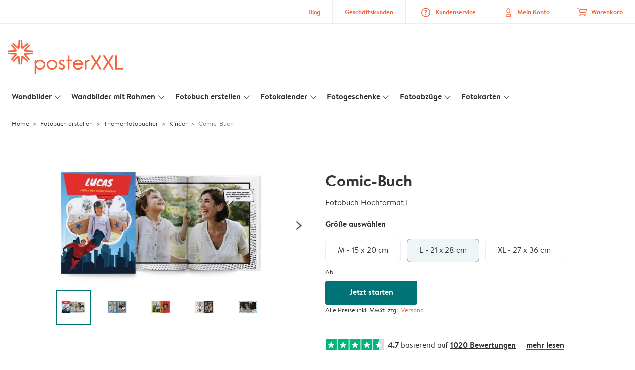

--- FILE ---
content_type: text/html; charset=UTF-8
request_url: https://www.posterxxl.de/fotobuch-erstellen/themen/kinder?detail=&predesignedId=E5tANwXvKHS8LYAUQ1ZxsO
body_size: 794616
content:

<!DOCTYPE html>
<html class="arc3-alb smooth-scroll" lang="de-DE" prefix="og: http://ogp.me/ns# video: http://ogp.me/ns/video# ya: http://webmaster.yandex.ru/vocabularies/">
    <head >
        <script type="text/javascript">
          var merchandisingCampaignUUID = "a0aedfb6-3810-4354-9c04-04ba2590a004";
          var productDisplayArticleType = "photobook";
        </script>

                    <script type="text/javascript" src="https://js-cdn.dynatrace.com/jstag/1944242a637/bf21585reu/b8b75a5160d89272_complete.js" crossorigin="anonymous"></script>
                
        <meta name="robots" content="index, follow" />
<meta name="viewport" content="width=device-width, initial-scale=1, maximum-scale=1" />
<meta name="twitter:card" content="summary" />
<meta name="description" content="Gestalte dein pers&ouml;nliches Kinder Fotoalbum ⚡ Schnell und einfach ⭐ H&ouml;chste Qualit&auml;t ⭐ Zufriedenheitsgarantie mit PosterXXL 🧡 Fotobuch" />
<meta name="twitter:title" content="%product_name% &raquo; Fotob&uuml;cher f&uuml;r Kinder selber gestalten" />
<meta name="twitter:description" content="Gestalte dein pers&ouml;nliches Kinder Fotoalbum ⚡ Schnell und einfach ⭐ H&ouml;chste Qualit&auml;t ⭐ Zufriedenheitsgarantie mit PosterXXL 🧡 Fotobuch" />
<meta name="p:domain_verify" content="0037514f06304557870cc50c1838bb9e" />
<meta property="og:type" content="website" />
<meta property="og:title" content="%product_name% &raquo; Fotob&uuml;cher f&uuml;r Kinder selber gestalten" />
<meta property="og:description" content="Gestalte dein pers&ouml;nliches Kinder Fotoalbum ⚡ Schnell und einfach ⭐ H&ouml;chste Qualit&auml;t ⭐ Zufriedenheitsgarantie mit PosterXXL 🧡 Fotobuch" />
<meta property="og:image" content="https://www.posterxxl.de/content/default_posterxxl.de.jpg" />
<meta property="og:image:secure_url" content="https://www.posterxxl.de/content/default_posterxxl.de.jpg" />
<meta property="twitter:image" content="https://www.posterxxl.de/content/default_posterxxl.de.jpg" />
<meta property="og:locale" content="de_DE" />
<meta property="og:url" content="https://www.posterxxl.de/fotobuch-erstellen/themen/kinder" />
<meta property="og:site_name" content="posterxxl.de" />
<meta http-equiv="X-Ua-Compatible" content="IE=edge,chrome=1" />
<meta charset="UTF-8" />


        <link rel="preconnect" href="https://arc.albelli.com">
        <link rel="dns-prefetch" href="https://arc.albelli.com">
        <link rel="preconnect" href="https://assets.adobedtm.com">
        <link rel="dns-prefetch" href="https://assets.adobedtm.com">

        <link rel="apple-touch-icon-precomposed" sizes="57x57" href="/application-icons/apple-touch-icon-57x57-alb.png" />
        <link rel="apple-touch-icon-precomposed" sizes="114x114" href="/application-icons/apple-touch-icon-114x114-alb.png" />
        <link rel="apple-touch-icon-precomposed" sizes="72x72" href="/application-icons/apple-touch-icon-72x72-alb.png" />
        <link rel="apple-touch-icon-precomposed" sizes="144x144" href="/application-icons/apple-touch-icon-144x144-alb.png" />
        <link rel="apple-touch-icon-precomposed" sizes="120x120" href="/application-icons/apple-touch-icon-120x120-alb.png" />
        <link rel="apple-touch-icon-precomposed" sizes="152x152" href="/application-icons/apple-touch-icon-152x152-alb.png" />
        <link rel="icon" type="image/png" href="/application-icons/favicon-alb.ico" sizes="32x32" />

        
        <link rel="alternate" href="https://www.albelli.nl/fotoboek-maken/themas/kinderen" hreflang="nl-nl"/>
<link rel="alternate" href="https://www.albelli.be/fotoboek-maken/themas/kinderen" hreflang="nl-be"/>
<link rel="alternate" href="https://www.posterxxl.de/fotobuch-erstellen/themen/kinder" hreflang="de-de"/>
<link rel="alternate" href="https://www.posterxxl.at/fotobuch-erstellen/themen/kinder" hreflang="de-at"/>
<link rel="alternate" href="https://www.fotoknudsen.no/fotobok/temaer/barn" hreflang="no-no"/>
<link rel="alternate" href="https://www.onskefoto.se/fotobok/teman/barn" hreflang="sv-se"/>
<link rel="alternate" href="https://www.photobox.co.uk/photo-books/templates/children" hreflang="en-gb"/>
<link rel="alternate" href="https://www.photobox.fr/livre-photo/themes/album-photo-enfant" hreflang="fr-fr"/>
<link rel="alternate" href="https://www.photobox.ie/photo-books/templates/children" hreflang="en-ie"/>
<link rel="alternate" href="https://www.photobox.it/fotolibri/modelli/album-foto-bambini" hreflang="it-it"/>
<link rel="alternate" href="https://www.photobox.dk/fotobog/temaer/boernefotoalbum" hreflang="da-dk"/>
<link rel="alternate" href="https://www.hofmann.es/album-de-fotos/predisenados/infantil" hreflang="es-es"/>
<link rel="alternate" href="https://www.hofmann.pt/album-de-fotos/pre-desenhados/criancas" hreflang="pt-pt"/>

        

        <title>%product_name% » Fotobücher für Kinder selber gestalten</title>
        <link rel="stylesheet" href="/assets/1885.css?v=e6b99c514e11739745a4">

        <script type="text/javascript">
                                            var tracking = {"pageIdentifier":"Product pages","pageCategory":"Photo Book","pageName":"Photo Book: Product Detail Page","pageSection":"Product","pageSubCategory":"Theme Books"};

                            
                        var env              = 'prd';
            var vendorProperties = {"vendor":1222,"locale":"de-DE","currency":"EUR","logo":"posterxxl","channel":"posterxxl.de","strike_through_pricing":true,"isb2b":false,"country_code":"DE","domain":"posterxxl.de","country":"DE","language":"de"};

                                                    
            // initialise tracking object if it is undefined
            if (typeof window.TC_data === 'undefined') {
			    window.TC_data = {};
		    }
        </script>

                  <link rel="stylesheet" href="/assets/4229.css?v=5c0a3af441637e5bc7a7"><link rel="stylesheet" href="/assets/492.css?v=2999ec029b6d30ef9f01"><link rel="stylesheet" href="/assets/5404.css?v=abf2f686921bf0005748"><link rel="stylesheet" href="/assets/pages/product-pages/product.css?v=19d3de25fc65ea38ec5b">
  <link rel="stylesheet" href="/assets/pages/product-pages/photobook.css?v=b58a91fe6b2fe9e8f855">
  <link rel="stylesheet" href="/assets/pages/product-pages/predesigned-photobook-detail.css?v=e210d0740a79586997d6">
          <script src="/assets/runtime.js?v=576129c2b1ad013fce1d"></script><script src="/assets/seo/autoset-canonical.js?v=ecaf835c94b2d2f564bf"></script>
	<script type="text/javascript">
		window.TC_data['products_predesign_ids'] = ['Cr7bsPv6a0T8J4fX-f674Q'];
		window.TC_data['article_id'] = ['PAP_347'];
		window.TC_data['products_prices'] = [27.99];
		window.TC_data['theme'] = 'Schul-Jahrbuch';
    </script>

        <style type="text/css">
            .arc3-grid{align-items:stretch;display:flex;flex-flow:row wrap;margin-left:auto;margin-right:auto}.arc3-grid.arc3-grid--no-outer-spacing,.arc3-grid.arc3-grid--no-spacing{padding:0}.arc3-cell{box-sizing:border-box;width:100%}.arc3-cell>picture>img{width:100%}.arc3-cell--no-top-margin{margin-top:0!important}.arc3-cell--no-bottom-margin{margin-bottom:0!important}.arc3-cell--no-margin{margin:0!important;width:100%!important}.arc3-cell--top{align-self:flex-start}.arc3-cell--middle{align-self:center}.arc3-cell--bottom{align-self:flex-end}.arc3-cell--stretch{align-self:stretch}.arc3-grid--border>.arc3-cell{border:1px solid var(--colour-borders-border-default);border-right:0;padding:16px}.arc3-grid--border>.arc3-cell:last-child{border-right:1px solid var(--colour-borders-border-default)}.arc3-grid.arc3-grid--no-spacing>.arc3-cell,.arc3-grid.arc3-gridcell--no-spacing>.arc3-cell{margin:0}.arc3-cell--order-1{order:1}.arc3-cell--order-2{order:2}.arc3-cell--order-3{order:3}.arc3-cell--order-4{order:4}.arc3-cell--order-5{order:5}.arc3-cell--order-6{order:6}.arc3-cell--order-7{order:7}.arc3-cell--order-8{order:8}.arc3-cell--order-9{order:9}.arc3-cell--order-10{order:10}.arc3-cell--order-11{order:11}.arc3-cell--order-12{order:12}@media(max-width:574px){.arc3-grid{padding:16px}.arc3-grid.arc3-grid--half-spacing{padding:8px}.arc3-cell{margin:16px;width:calc(100% - 32px)}.arc3-grid--no-spacing>.arc3-cell,.arc3-gridcell--no-spacing>.arc3-cell{width:100%}.arc3-grid--half-spacing>.arc3-cell{margin:8px;width:calc(100% - 16px)}.arc3-grid--no-spacing>.arc3-grid--half-spacing>.arc3-cell,.arc3-gridcell--no-spacing>.arc3-grid--half-spacing>.arc3-cell{width:100%}.arc3-grid--half-spacing>.arc3-grid--half-spacing>.arc3-cell{width:calc(100% - 8px)}.arc3-cell--hide-phone{display:none!important}.arc3-cell--order-1-phone.arc3-cell--order-1-phone{order:1}.arc3-cell--order-2-phone.arc3-cell--order-2-phone{order:2}.arc3-cell--order-3-phone.arc3-cell--order-3-phone{order:3}.arc3-cell--order-4-phone.arc3-cell--order-4-phone{order:4}.arc3-cell--order-5-phone.arc3-cell--order-5-phone{order:5}.arc3-cell--order-6-phone.arc3-cell--order-6-phone{order:6}.arc3-cell--order-7-phone.arc3-cell--order-7-phone{order:7}.arc3-cell--order-8-phone.arc3-cell--order-8-phone{order:8}.arc3-cell--order-9-phone.arc3-cell--order-9-phone{order:9}.arc3-cell--order-10-phone.arc3-cell--order-10-phone{order:10}.arc3-cell--order-11-phone.arc3-cell--order-11-phone{order:11}.arc3-cell--order-12-phone.arc3-cell--order-12-phone{order:12}.arc3-cell--1-col,.arc3-cell--1-col-phone.arc3-cell--1-col-phone{width:calc(25% - 32px)}.arc3-grid--no-spacing>.arc3-cell--1-col,.arc3-grid--no-spacing>.arc3-cell--1-col-phone.arc3-cell--1-col-phone,.arc3-gridcell--no-spacing>.arc3-cell--1-col,.arc3-gridcell--no-spacing>.arc3-cell--1-col-phone.arc3-cell--1-col-phone{width:25%}.arc3-grid--half-spacing>.arc3-cell--1-col,.arc3-grid--half-spacing>.arc3-cell--1-col-phone.arc3-cell--1-col-phone{width:calc(25% - 16px)}.arc3-grid--no-spacing>.arc3-grid--half-spacing>.arc3-cell--1-col,.arc3-grid--no-spacing>.arc3-grid--half-spacing>.arc3-cell--1-col-phone.arc3-cell--1-col-phone,.arc3-gridcell--no-spacing>.arc3-grid--half-spacing>.arc3-cell--1-col,.arc3-gridcell--no-spacing>.arc3-grid--half-spacing>.arc3-cell--1-col-phone.arc3-cell--1-col-phone{width:25%}.arc3-grid--half-spacing>.arc3-grid--half-spacing>.arc3-cell--1-col,.arc3-grid--half-spacing>.arc3-grid--half-spacing>.arc3-cell--1-col-phone.arc3-cell--1-col-phone{width:calc(25% - 8px)}.arc3-cell--2-col,.arc3-cell--2-col-phone.arc3-cell--2-col-phone{width:calc(50% - 32px)}.arc3-grid--no-spacing>.arc3-cell--2-col,.arc3-grid--no-spacing>.arc3-cell--2-col-phone.arc3-cell--2-col-phone,.arc3-gridcell--no-spacing>.arc3-cell--2-col,.arc3-gridcell--no-spacing>.arc3-cell--2-col-phone.arc3-cell--2-col-phone{width:50%}.arc3-grid--half-spacing>.arc3-cell--2-col,.arc3-grid--half-spacing>.arc3-cell--2-col-phone.arc3-cell--2-col-phone{width:calc(50% - 16px)}.arc3-grid--no-spacing>.arc3-grid--half-spacing>.arc3-cell--2-col,.arc3-grid--no-spacing>.arc3-grid--half-spacing>.arc3-cell--2-col-phone.arc3-cell--2-col-phone,.arc3-gridcell--no-spacing>.arc3-grid--half-spacing>.arc3-cell--2-col,.arc3-gridcell--no-spacing>.arc3-grid--half-spacing>.arc3-cell--2-col-phone.arc3-cell--2-col-phone{width:50%}.arc3-grid--half-spacing>.arc3-grid--half-spacing>.arc3-cell--2-col,.arc3-grid--half-spacing>.arc3-grid--half-spacing>.arc3-cell--2-col-phone.arc3-cell--2-col-phone{width:calc(50% - 8px)}.arc3-cell--3-col,.arc3-cell--3-col-phone.arc3-cell--3-col-phone{width:calc(75% - 32px)}.arc3-grid--no-spacing>.arc3-cell--3-col,.arc3-grid--no-spacing>.arc3-cell--3-col-phone.arc3-cell--3-col-phone,.arc3-gridcell--no-spacing>.arc3-cell--3-col,.arc3-gridcell--no-spacing>.arc3-cell--3-col-phone.arc3-cell--3-col-phone{width:75%}.arc3-grid--half-spacing>.arc3-cell--3-col,.arc3-grid--half-spacing>.arc3-cell--3-col-phone.arc3-cell--3-col-phone{width:calc(75% - 16px)}.arc3-grid--no-spacing>.arc3-grid--half-spacing>.arc3-cell--3-col,.arc3-grid--no-spacing>.arc3-grid--half-spacing>.arc3-cell--3-col-phone.arc3-cell--3-col-phone,.arc3-gridcell--no-spacing>.arc3-grid--half-spacing>.arc3-cell--3-col,.arc3-gridcell--no-spacing>.arc3-grid--half-spacing>.arc3-cell--3-col-phone.arc3-cell--3-col-phone{width:75%}.arc3-grid--half-spacing>.arc3-grid--half-spacing>.arc3-cell--3-col,.arc3-grid--half-spacing>.arc3-grid--half-spacing>.arc3-cell--3-col-phone.arc3-cell--3-col-phone{width:calc(75% - 8px)}.arc3-cell--4-col,.arc3-cell--4-col-phone.arc3-cell--4-col-phone{width:calc(100% - 32px)}.arc3-grid--no-spacing>.arc3-cell--4-col,.arc3-grid--no-spacing>.arc3-cell--4-col-phone.arc3-cell--4-col-phone,.arc3-gridcell--no-spacing>.arc3-cell--4-col,.arc3-gridcell--no-spacing>.arc3-cell--4-col-phone.arc3-cell--4-col-phone{width:100%}.arc3-grid--half-spacing>.arc3-cell--4-col,.arc3-grid--half-spacing>.arc3-cell--4-col-phone.arc3-cell--4-col-phone{width:calc(100% - 16px)}.arc3-grid--no-spacing>.arc3-grid--half-spacing>.arc3-cell--4-col,.arc3-grid--no-spacing>.arc3-grid--half-spacing>.arc3-cell--4-col-phone.arc3-cell--4-col-phone,.arc3-gridcell--no-spacing>.arc3-grid--half-spacing>.arc3-cell--4-col,.arc3-gridcell--no-spacing>.arc3-grid--half-spacing>.arc3-cell--4-col-phone.arc3-cell--4-col-phone{width:100%}.arc3-grid--half-spacing>.arc3-grid--half-spacing>.arc3-cell--4-col,.arc3-grid--half-spacing>.arc3-grid--half-spacing>.arc3-cell--4-col-phone.arc3-cell--4-col-phone{width:calc(100% - 8px)}.arc3-cell--5-col,.arc3-cell--5-col-phone.arc3-cell--5-col-phone{width:calc(100% - 32px)}.arc3-grid--no-spacing>.arc3-cell--5-col,.arc3-grid--no-spacing>.arc3-cell--5-col-phone.arc3-cell--5-col-phone,.arc3-gridcell--no-spacing>.arc3-cell--5-col,.arc3-gridcell--no-spacing>.arc3-cell--5-col-phone.arc3-cell--5-col-phone{width:100%}.arc3-grid--half-spacing>.arc3-cell--5-col,.arc3-grid--half-spacing>.arc3-cell--5-col-phone.arc3-cell--5-col-phone{width:calc(100% - 16px)}.arc3-grid--no-spacing>.arc3-grid--half-spacing>.arc3-cell--5-col,.arc3-grid--no-spacing>.arc3-grid--half-spacing>.arc3-cell--5-col-phone.arc3-cell--5-col-phone,.arc3-gridcell--no-spacing>.arc3-grid--half-spacing>.arc3-cell--5-col,.arc3-gridcell--no-spacing>.arc3-grid--half-spacing>.arc3-cell--5-col-phone.arc3-cell--5-col-phone{width:100%}.arc3-grid--half-spacing>.arc3-grid--half-spacing>.arc3-cell--5-col,.arc3-grid--half-spacing>.arc3-grid--half-spacing>.arc3-cell--5-col-phone.arc3-cell--5-col-phone{width:calc(100% - 8px)}.arc3-cell--6-col,.arc3-cell--6-col-phone.arc3-cell--6-col-phone{width:calc(100% - 32px)}.arc3-grid--no-spacing>.arc3-cell--6-col,.arc3-grid--no-spacing>.arc3-cell--6-col-phone.arc3-cell--6-col-phone,.arc3-gridcell--no-spacing>.arc3-cell--6-col,.arc3-gridcell--no-spacing>.arc3-cell--6-col-phone.arc3-cell--6-col-phone{width:100%}.arc3-grid--half-spacing>.arc3-cell--6-col,.arc3-grid--half-spacing>.arc3-cell--6-col-phone.arc3-cell--6-col-phone{width:calc(100% - 16px)}.arc3-grid--no-spacing>.arc3-grid--half-spacing>.arc3-cell--6-col,.arc3-grid--no-spacing>.arc3-grid--half-spacing>.arc3-cell--6-col-phone.arc3-cell--6-col-phone,.arc3-gridcell--no-spacing>.arc3-grid--half-spacing>.arc3-cell--6-col,.arc3-gridcell--no-spacing>.arc3-grid--half-spacing>.arc3-cell--6-col-phone.arc3-cell--6-col-phone{width:100%}.arc3-grid--half-spacing>.arc3-grid--half-spacing>.arc3-cell--6-col,.arc3-grid--half-spacing>.arc3-grid--half-spacing>.arc3-cell--6-col-phone.arc3-cell--6-col-phone{width:calc(100% - 8px)}.arc3-cell--7-col,.arc3-cell--7-col-phone.arc3-cell--7-col-phone{width:calc(100% - 32px)}.arc3-grid--no-spacing>.arc3-cell--7-col,.arc3-grid--no-spacing>.arc3-cell--7-col-phone.arc3-cell--7-col-phone,.arc3-gridcell--no-spacing>.arc3-cell--7-col,.arc3-gridcell--no-spacing>.arc3-cell--7-col-phone.arc3-cell--7-col-phone{width:100%}.arc3-grid--half-spacing>.arc3-cell--7-col,.arc3-grid--half-spacing>.arc3-cell--7-col-phone.arc3-cell--7-col-phone{width:calc(100% - 16px)}.arc3-grid--no-spacing>.arc3-grid--half-spacing>.arc3-cell--7-col,.arc3-grid--no-spacing>.arc3-grid--half-spacing>.arc3-cell--7-col-phone.arc3-cell--7-col-phone,.arc3-gridcell--no-spacing>.arc3-grid--half-spacing>.arc3-cell--7-col,.arc3-gridcell--no-spacing>.arc3-grid--half-spacing>.arc3-cell--7-col-phone.arc3-cell--7-col-phone{width:100%}.arc3-grid--half-spacing>.arc3-grid--half-spacing>.arc3-cell--7-col,.arc3-grid--half-spacing>.arc3-grid--half-spacing>.arc3-cell--7-col-phone.arc3-cell--7-col-phone{width:calc(100% - 8px)}.arc3-cell--8-col,.arc3-cell--8-col-phone.arc3-cell--8-col-phone{width:calc(100% - 32px)}.arc3-grid--no-spacing>.arc3-cell--8-col,.arc3-grid--no-spacing>.arc3-cell--8-col-phone.arc3-cell--8-col-phone,.arc3-gridcell--no-spacing>.arc3-cell--8-col,.arc3-gridcell--no-spacing>.arc3-cell--8-col-phone.arc3-cell--8-col-phone{width:100%}.arc3-grid--half-spacing>.arc3-cell--8-col,.arc3-grid--half-spacing>.arc3-cell--8-col-phone.arc3-cell--8-col-phone{width:calc(100% - 16px)}.arc3-grid--no-spacing>.arc3-grid--half-spacing>.arc3-cell--8-col,.arc3-grid--no-spacing>.arc3-grid--half-spacing>.arc3-cell--8-col-phone.arc3-cell--8-col-phone,.arc3-gridcell--no-spacing>.arc3-grid--half-spacing>.arc3-cell--8-col,.arc3-gridcell--no-spacing>.arc3-grid--half-spacing>.arc3-cell--8-col-phone.arc3-cell--8-col-phone{width:100%}.arc3-grid--half-spacing>.arc3-grid--half-spacing>.arc3-cell--8-col,.arc3-grid--half-spacing>.arc3-grid--half-spacing>.arc3-cell--8-col-phone.arc3-cell--8-col-phone{width:calc(100% - 8px)}.arc3-cell--9-col,.arc3-cell--9-col-phone.arc3-cell--9-col-phone{width:calc(100% - 32px)}.arc3-grid--no-spacing>.arc3-cell--9-col,.arc3-grid--no-spacing>.arc3-cell--9-col-phone.arc3-cell--9-col-phone,.arc3-gridcell--no-spacing>.arc3-cell--9-col,.arc3-gridcell--no-spacing>.arc3-cell--9-col-phone.arc3-cell--9-col-phone{width:100%}.arc3-grid--half-spacing>.arc3-cell--9-col,.arc3-grid--half-spacing>.arc3-cell--9-col-phone.arc3-cell--9-col-phone{width:calc(100% - 16px)}.arc3-grid--no-spacing>.arc3-grid--half-spacing>.arc3-cell--9-col,.arc3-grid--no-spacing>.arc3-grid--half-spacing>.arc3-cell--9-col-phone.arc3-cell--9-col-phone,.arc3-gridcell--no-spacing>.arc3-grid--half-spacing>.arc3-cell--9-col,.arc3-gridcell--no-spacing>.arc3-grid--half-spacing>.arc3-cell--9-col-phone.arc3-cell--9-col-phone{width:100%}.arc3-grid--half-spacing>.arc3-grid--half-spacing>.arc3-cell--9-col,.arc3-grid--half-spacing>.arc3-grid--half-spacing>.arc3-cell--9-col-phone.arc3-cell--9-col-phone{width:calc(100% - 8px)}.arc3-cell--10-col,.arc3-cell--10-col-phone.arc3-cell--10-col-phone{width:calc(100% - 32px)}.arc3-grid--no-spacing>.arc3-cell--10-col,.arc3-grid--no-spacing>.arc3-cell--10-col-phone.arc3-cell--10-col-phone,.arc3-gridcell--no-spacing>.arc3-cell--10-col,.arc3-gridcell--no-spacing>.arc3-cell--10-col-phone.arc3-cell--10-col-phone{width:100%}.arc3-grid--half-spacing>.arc3-cell--10-col,.arc3-grid--half-spacing>.arc3-cell--10-col-phone.arc3-cell--10-col-phone{width:calc(100% - 16px)}.arc3-grid--no-spacing>.arc3-grid--half-spacing>.arc3-cell--10-col,.arc3-grid--no-spacing>.arc3-grid--half-spacing>.arc3-cell--10-col-phone.arc3-cell--10-col-phone,.arc3-gridcell--no-spacing>.arc3-grid--half-spacing>.arc3-cell--10-col,.arc3-gridcell--no-spacing>.arc3-grid--half-spacing>.arc3-cell--10-col-phone.arc3-cell--10-col-phone{width:100%}.arc3-grid--half-spacing>.arc3-grid--half-spacing>.arc3-cell--10-col,.arc3-grid--half-spacing>.arc3-grid--half-spacing>.arc3-cell--10-col-phone.arc3-cell--10-col-phone{width:calc(100% - 8px)}.arc3-cell--11-col,.arc3-cell--11-col-phone.arc3-cell--11-col-phone{width:calc(100% - 32px)}.arc3-grid--no-spacing>.arc3-cell--11-col,.arc3-grid--no-spacing>.arc3-cell--11-col-phone.arc3-cell--11-col-phone,.arc3-gridcell--no-spacing>.arc3-cell--11-col,.arc3-gridcell--no-spacing>.arc3-cell--11-col-phone.arc3-cell--11-col-phone{width:100%}.arc3-grid--half-spacing>.arc3-cell--11-col,.arc3-grid--half-spacing>.arc3-cell--11-col-phone.arc3-cell--11-col-phone{width:calc(100% - 16px)}.arc3-grid--no-spacing>.arc3-grid--half-spacing>.arc3-cell--11-col,.arc3-grid--no-spacing>.arc3-grid--half-spacing>.arc3-cell--11-col-phone.arc3-cell--11-col-phone,.arc3-gridcell--no-spacing>.arc3-grid--half-spacing>.arc3-cell--11-col,.arc3-gridcell--no-spacing>.arc3-grid--half-spacing>.arc3-cell--11-col-phone.arc3-cell--11-col-phone{width:100%}.arc3-grid--half-spacing>.arc3-grid--half-spacing>.arc3-cell--11-col,.arc3-grid--half-spacing>.arc3-grid--half-spacing>.arc3-cell--11-col-phone.arc3-cell--11-col-phone{width:calc(100% - 8px)}.arc3-cell--12-col,.arc3-cell--12-col-phone.arc3-cell--12-col-phone{width:calc(100% - 32px)}.arc3-grid--no-spacing>.arc3-cell--12-col,.arc3-grid--no-spacing>.arc3-cell--12-col-phone.arc3-cell--12-col-phone,.arc3-gridcell--no-spacing>.arc3-cell--12-col,.arc3-gridcell--no-spacing>.arc3-cell--12-col-phone.arc3-cell--12-col-phone{width:100%}.arc3-grid--half-spacing>.arc3-cell--12-col,.arc3-grid--half-spacing>.arc3-cell--12-col-phone.arc3-cell--12-col-phone{width:calc(100% - 16px)}.arc3-grid--no-spacing>.arc3-grid--half-spacing>.arc3-cell--12-col,.arc3-grid--no-spacing>.arc3-grid--half-spacing>.arc3-cell--12-col-phone.arc3-cell--12-col-phone,.arc3-gridcell--no-spacing>.arc3-grid--half-spacing>.arc3-cell--12-col,.arc3-gridcell--no-spacing>.arc3-grid--half-spacing>.arc3-cell--12-col-phone.arc3-cell--12-col-phone{width:100%}.arc3-grid--half-spacing>.arc3-grid--half-spacing>.arc3-cell--12-col,.arc3-grid--half-spacing>.arc3-grid--half-spacing>.arc3-cell--12-col-phone.arc3-cell--12-col-phone{width:calc(100% - 8px)}.arc3-cell--1-offset,.arc3-cell--1-offset-phone.arc3-cell--1-offset-phone{margin-left:calc(25% + 16px)}.arc3-grid.arc3-grid--no-spacing>.arc3-cell--1-offset,.arc3-grid.arc3-grid--no-spacing>.arc3-cell--1-offset-phone.arc3-cell--1-offset-phone,.arc3-grid.arc3-gridcell--no-spacing>.arc3-cell--1-offset,.arc3-grid.arc3-gridcell--no-spacing>.arc3-cell--1-offset-phone.arc3-cell--1-offset-phone{margin-left:25%}.arc3-grid--half-spacing>.arc3-cell--1-offset,.arc3-grid--half-spacing>.arc3-cell--1-offset-phone.arc3-cell--1-offset-phone,.arc3-grid.arc3-grid--half-spacing>.arc3-cell--1-offset,.arc3-grid.arc3-grid--half-spacing>.arc3-cell--1-offset-phone.arc3-cell--1-offset-phone{margin-left:calc(25% + 8px)}.arc3-grid.arc3-grid--no-spacing>.arc3-grid--half-spacing>.arc3-cell--1-offset,.arc3-grid.arc3-grid--no-spacing>.arc3-grid--half-spacing>.arc3-cell--1-offset-phone.arc3-cell--1-offset-phone,.arc3-grid.arc3-gridcell--no-spacing>.arc3-grid--half-spacing>.arc3-cell--1-offset,.arc3-grid.arc3-gridcell--no-spacing>.arc3-grid--half-spacing>.arc3-cell--1-offset-phone.arc3-cell--1-offset-phone{margin-left:25%}.arc3-grid.arc3-grid--half-spacing>.arc3-grid--half-spacing>.arc3-cell--1-offset,.arc3-grid.arc3-grid--half-spacing>.arc3-grid--half-spacing>.arc3-cell--1-offset-phone.arc3-cell--1-offset-phone{margin-left:calc(25% + 4px)}.arc3-cell--2-offset,.arc3-cell--2-offset-phone.arc3-cell--2-offset-phone{margin-left:calc(50% + 16px)}.arc3-grid.arc3-grid--no-spacing>.arc3-cell--2-offset,.arc3-grid.arc3-grid--no-spacing>.arc3-cell--2-offset-phone.arc3-cell--2-offset-phone,.arc3-grid.arc3-gridcell--no-spacing>.arc3-cell--2-offset,.arc3-grid.arc3-gridcell--no-spacing>.arc3-cell--2-offset-phone.arc3-cell--2-offset-phone{margin-left:50%}.arc3-grid--half-spacing>.arc3-cell--2-offset,.arc3-grid--half-spacing>.arc3-cell--2-offset-phone.arc3-cell--2-offset-phone,.arc3-grid.arc3-grid--half-spacing>.arc3-cell--2-offset,.arc3-grid.arc3-grid--half-spacing>.arc3-cell--2-offset-phone.arc3-cell--2-offset-phone{margin-left:calc(50% + 8px)}.arc3-grid.arc3-grid--no-spacing>.arc3-grid--half-spacing>.arc3-cell--2-offset,.arc3-grid.arc3-grid--no-spacing>.arc3-grid--half-spacing>.arc3-cell--2-offset-phone.arc3-cell--2-offset-phone,.arc3-grid.arc3-gridcell--no-spacing>.arc3-grid--half-spacing>.arc3-cell--2-offset,.arc3-grid.arc3-gridcell--no-spacing>.arc3-grid--half-spacing>.arc3-cell--2-offset-phone.arc3-cell--2-offset-phone{margin-left:50%}.arc3-grid.arc3-grid--half-spacing>.arc3-grid--half-spacing>.arc3-cell--2-offset,.arc3-grid.arc3-grid--half-spacing>.arc3-grid--half-spacing>.arc3-cell--2-offset-phone.arc3-cell--2-offset-phone{margin-left:calc(50% + 4px)}.arc3-cell--3-offset,.arc3-cell--3-offset-phone.arc3-cell--3-offset-phone{margin-left:calc(75% + 16px)}.arc3-grid.arc3-grid--no-spacing>.arc3-cell--3-offset,.arc3-grid.arc3-grid--no-spacing>.arc3-cell--3-offset-phone.arc3-cell--3-offset-phone,.arc3-grid.arc3-gridcell--no-spacing>.arc3-cell--3-offset,.arc3-grid.arc3-gridcell--no-spacing>.arc3-cell--3-offset-phone.arc3-cell--3-offset-phone{margin-left:75%}.arc3-grid--half-spacing>.arc3-cell--3-offset,.arc3-grid--half-spacing>.arc3-cell--3-offset-phone.arc3-cell--3-offset-phone,.arc3-grid.arc3-grid--half-spacing>.arc3-cell--3-offset,.arc3-grid.arc3-grid--half-spacing>.arc3-cell--3-offset-phone.arc3-cell--3-offset-phone{margin-left:calc(75% + 8px)}.arc3-grid.arc3-grid--no-spacing>.arc3-grid--half-spacing>.arc3-cell--3-offset,.arc3-grid.arc3-grid--no-spacing>.arc3-grid--half-spacing>.arc3-cell--3-offset-phone.arc3-cell--3-offset-phone,.arc3-grid.arc3-gridcell--no-spacing>.arc3-grid--half-spacing>.arc3-cell--3-offset,.arc3-grid.arc3-gridcell--no-spacing>.arc3-grid--half-spacing>.arc3-cell--3-offset-phone.arc3-cell--3-offset-phone{margin-left:75%}.arc3-grid.arc3-grid--half-spacing>.arc3-grid--half-spacing>.arc3-cell--3-offset,.arc3-grid.arc3-grid--half-spacing>.arc3-grid--half-spacing>.arc3-cell--3-offset-phone.arc3-cell--3-offset-phone{margin-left:calc(75% + 4px)}.arc3-grid--border>.arc3-cell{border:0;border-bottom:1px solid var(--colour-borders-border-default)}.arc3-grid--border>.arc3-cell:first-child{border-top:1px solid var(--colour-borders-border-default)}.arc3-grid--border>.arc3-cell:last-child{border-right:0}}@media(min-width:575px)and (max-width:1023px){.arc3-grid{padding:16px}.arc3-grid.arc3-grid--half-spacing{padding:8px}.arc3-grid.--mobile-only-outer-gutter{margin-left:-8px;margin-right:-8px}.arc3-cell{margin:16px;width:calc(33.33333% - 32px)}.arc3-grid--no-spacing>.arc3-cell,.arc3-gridcell--no-spacing>.arc3-cell{width:33.3333333333%}.arc3-grid--half-spacing>.arc3-cell{margin:8px;width:calc(33.33333% - 16px)}.arc3-grid--no-spacing>.arc3-grid--half-spacing>.arc3-cell,.arc3-gridcell--no-spacing>.arc3-grid--half-spacing>.arc3-cell{width:33.3333333333%}.arc3-grid--half-spacing>.arc3-grid--half-spacing>.arc3-cell{width:calc(33.33333% - 8px)}.arc3-cell--hide-tablet{display:none!important}.arc3-cell--order-1-tablet.arc3-cell--order-1-tablet{order:1}.arc3-cell--order-2-tablet.arc3-cell--order-2-tablet{order:2}.arc3-cell--order-3-tablet.arc3-cell--order-3-tablet{order:3}.arc3-cell--order-4-tablet.arc3-cell--order-4-tablet{order:4}.arc3-cell--order-5-tablet.arc3-cell--order-5-tablet{order:5}.arc3-cell--order-6-tablet.arc3-cell--order-6-tablet{order:6}.arc3-cell--order-7-tablet.arc3-cell--order-7-tablet{order:7}.arc3-cell--order-8-tablet.arc3-cell--order-8-tablet{order:8}.arc3-cell--order-9-tablet.arc3-cell--order-9-tablet{order:9}.arc3-cell--order-10-tablet.arc3-cell--order-10-tablet{order:10}.arc3-cell--order-11-tablet.arc3-cell--order-11-tablet{order:11}.arc3-cell--order-12-tablet.arc3-cell--order-12-tablet{order:12}.arc3-cell--1-col,.arc3-cell--1-col-tablet.arc3-cell--1-col-tablet{width:calc(8.33333% - 32px)}.arc3-grid--no-spacing>.arc3-cell--1-col,.arc3-grid--no-spacing>.arc3-cell--1-col-tablet.arc3-cell--1-col-tablet,.arc3-gridcell--no-spacing>.arc3-cell--1-col,.arc3-gridcell--no-spacing>.arc3-cell--1-col-tablet.arc3-cell--1-col-tablet{width:8.3333333333%}.arc3-grid--half-spacing>.arc3-cell--1-col,.arc3-grid--half-spacing>.arc3-cell--1-col-tablet.arc3-cell--1-col-tablet{width:calc(8.33333% - 16px)}.arc3-grid--no-spacing>.arc3-grid--half-spacing>.arc3-cell--1-col,.arc3-grid--no-spacing>.arc3-grid--half-spacing>.arc3-cell--1-col-tablet.arc3-cell--1-col-tablet,.arc3-gridcell--no-spacing>.arc3-grid--half-spacing>.arc3-cell--1-col,.arc3-gridcell--no-spacing>.arc3-grid--half-spacing>.arc3-cell--1-col-tablet.arc3-cell--1-col-tablet{width:8.3333333333%}.arc3-grid--half-spacing>.arc3-grid--half-spacing>.arc3-cell--1-col,.arc3-grid--half-spacing>.arc3-grid--half-spacing>.arc3-cell--1-col-tablet.arc3-cell--1-col-tablet{width:calc(8.33333% - 8px)}.arc3-cell--2-col,.arc3-cell--2-col-tablet.arc3-cell--2-col-tablet{width:calc(16.66667% - 32px)}.arc3-grid--no-spacing>.arc3-cell--2-col,.arc3-grid--no-spacing>.arc3-cell--2-col-tablet.arc3-cell--2-col-tablet,.arc3-gridcell--no-spacing>.arc3-cell--2-col,.arc3-gridcell--no-spacing>.arc3-cell--2-col-tablet.arc3-cell--2-col-tablet{width:16.6666666667%}.arc3-grid--half-spacing>.arc3-cell--2-col,.arc3-grid--half-spacing>.arc3-cell--2-col-tablet.arc3-cell--2-col-tablet{width:calc(16.66667% - 16px)}.arc3-grid--no-spacing>.arc3-grid--half-spacing>.arc3-cell--2-col,.arc3-grid--no-spacing>.arc3-grid--half-spacing>.arc3-cell--2-col-tablet.arc3-cell--2-col-tablet,.arc3-gridcell--no-spacing>.arc3-grid--half-spacing>.arc3-cell--2-col,.arc3-gridcell--no-spacing>.arc3-grid--half-spacing>.arc3-cell--2-col-tablet.arc3-cell--2-col-tablet{width:16.6666666667%}.arc3-grid--half-spacing>.arc3-grid--half-spacing>.arc3-cell--2-col,.arc3-grid--half-spacing>.arc3-grid--half-spacing>.arc3-cell--2-col-tablet.arc3-cell--2-col-tablet{width:calc(16.66667% - 8px)}.arc3-cell--3-col,.arc3-cell--3-col-tablet.arc3-cell--3-col-tablet{width:calc(25% - 32px)}.arc3-grid--no-spacing>.arc3-cell--3-col,.arc3-grid--no-spacing>.arc3-cell--3-col-tablet.arc3-cell--3-col-tablet,.arc3-gridcell--no-spacing>.arc3-cell--3-col,.arc3-gridcell--no-spacing>.arc3-cell--3-col-tablet.arc3-cell--3-col-tablet{width:25%}.arc3-grid--half-spacing>.arc3-cell--3-col,.arc3-grid--half-spacing>.arc3-cell--3-col-tablet.arc3-cell--3-col-tablet{width:calc(25% - 16px)}.arc3-grid--no-spacing>.arc3-grid--half-spacing>.arc3-cell--3-col,.arc3-grid--no-spacing>.arc3-grid--half-spacing>.arc3-cell--3-col-tablet.arc3-cell--3-col-tablet,.arc3-gridcell--no-spacing>.arc3-grid--half-spacing>.arc3-cell--3-col,.arc3-gridcell--no-spacing>.arc3-grid--half-spacing>.arc3-cell--3-col-tablet.arc3-cell--3-col-tablet{width:25%}.arc3-grid--half-spacing>.arc3-grid--half-spacing>.arc3-cell--3-col,.arc3-grid--half-spacing>.arc3-grid--half-spacing>.arc3-cell--3-col-tablet.arc3-cell--3-col-tablet{width:calc(25% - 8px)}.arc3-cell--4-col,.arc3-cell--4-col-tablet.arc3-cell--4-col-tablet{width:calc(33.33333% - 32px)}.arc3-grid--no-spacing>.arc3-cell--4-col,.arc3-grid--no-spacing>.arc3-cell--4-col-tablet.arc3-cell--4-col-tablet,.arc3-gridcell--no-spacing>.arc3-cell--4-col,.arc3-gridcell--no-spacing>.arc3-cell--4-col-tablet.arc3-cell--4-col-tablet{width:33.3333333333%}.arc3-grid--half-spacing>.arc3-cell--4-col,.arc3-grid--half-spacing>.arc3-cell--4-col-tablet.arc3-cell--4-col-tablet{width:calc(33.33333% - 16px)}.arc3-grid--no-spacing>.arc3-grid--half-spacing>.arc3-cell--4-col,.arc3-grid--no-spacing>.arc3-grid--half-spacing>.arc3-cell--4-col-tablet.arc3-cell--4-col-tablet,.arc3-gridcell--no-spacing>.arc3-grid--half-spacing>.arc3-cell--4-col,.arc3-gridcell--no-spacing>.arc3-grid--half-spacing>.arc3-cell--4-col-tablet.arc3-cell--4-col-tablet{width:33.3333333333%}.arc3-grid--half-spacing>.arc3-grid--half-spacing>.arc3-cell--4-col,.arc3-grid--half-spacing>.arc3-grid--half-spacing>.arc3-cell--4-col-tablet.arc3-cell--4-col-tablet{width:calc(33.33333% - 8px)}.arc3-cell--5-col,.arc3-cell--5-col-tablet.arc3-cell--5-col-tablet{width:calc(41.66667% - 32px)}.arc3-grid--no-spacing>.arc3-cell--5-col,.arc3-grid--no-spacing>.arc3-cell--5-col-tablet.arc3-cell--5-col-tablet,.arc3-gridcell--no-spacing>.arc3-cell--5-col,.arc3-gridcell--no-spacing>.arc3-cell--5-col-tablet.arc3-cell--5-col-tablet{width:41.6666666667%}.arc3-grid--half-spacing>.arc3-cell--5-col,.arc3-grid--half-spacing>.arc3-cell--5-col-tablet.arc3-cell--5-col-tablet{width:calc(41.66667% - 16px)}.arc3-grid--no-spacing>.arc3-grid--half-spacing>.arc3-cell--5-col,.arc3-grid--no-spacing>.arc3-grid--half-spacing>.arc3-cell--5-col-tablet.arc3-cell--5-col-tablet,.arc3-gridcell--no-spacing>.arc3-grid--half-spacing>.arc3-cell--5-col,.arc3-gridcell--no-spacing>.arc3-grid--half-spacing>.arc3-cell--5-col-tablet.arc3-cell--5-col-tablet{width:41.6666666667%}.arc3-grid--half-spacing>.arc3-grid--half-spacing>.arc3-cell--5-col,.arc3-grid--half-spacing>.arc3-grid--half-spacing>.arc3-cell--5-col-tablet.arc3-cell--5-col-tablet{width:calc(41.66667% - 8px)}.arc3-cell--6-col,.arc3-cell--6-col-tablet.arc3-cell--6-col-tablet{width:calc(50% - 32px)}.arc3-grid--no-spacing>.arc3-cell--6-col,.arc3-grid--no-spacing>.arc3-cell--6-col-tablet.arc3-cell--6-col-tablet,.arc3-gridcell--no-spacing>.arc3-cell--6-col,.arc3-gridcell--no-spacing>.arc3-cell--6-col-tablet.arc3-cell--6-col-tablet{width:50%}.arc3-grid--half-spacing>.arc3-cell--6-col,.arc3-grid--half-spacing>.arc3-cell--6-col-tablet.arc3-cell--6-col-tablet{width:calc(50% - 16px)}.arc3-grid--no-spacing>.arc3-grid--half-spacing>.arc3-cell--6-col,.arc3-grid--no-spacing>.arc3-grid--half-spacing>.arc3-cell--6-col-tablet.arc3-cell--6-col-tablet,.arc3-gridcell--no-spacing>.arc3-grid--half-spacing>.arc3-cell--6-col,.arc3-gridcell--no-spacing>.arc3-grid--half-spacing>.arc3-cell--6-col-tablet.arc3-cell--6-col-tablet{width:50%}.arc3-grid--half-spacing>.arc3-grid--half-spacing>.arc3-cell--6-col,.arc3-grid--half-spacing>.arc3-grid--half-spacing>.arc3-cell--6-col-tablet.arc3-cell--6-col-tablet{width:calc(50% - 8px)}.arc3-cell--7-col,.arc3-cell--7-col-tablet.arc3-cell--7-col-tablet{width:calc(58.33333% - 32px)}.arc3-grid--no-spacing>.arc3-cell--7-col,.arc3-grid--no-spacing>.arc3-cell--7-col-tablet.arc3-cell--7-col-tablet,.arc3-gridcell--no-spacing>.arc3-cell--7-col,.arc3-gridcell--no-spacing>.arc3-cell--7-col-tablet.arc3-cell--7-col-tablet{width:58.3333333333%}.arc3-grid--half-spacing>.arc3-cell--7-col,.arc3-grid--half-spacing>.arc3-cell--7-col-tablet.arc3-cell--7-col-tablet{width:calc(58.33333% - 16px)}.arc3-grid--no-spacing>.arc3-grid--half-spacing>.arc3-cell--7-col,.arc3-grid--no-spacing>.arc3-grid--half-spacing>.arc3-cell--7-col-tablet.arc3-cell--7-col-tablet,.arc3-gridcell--no-spacing>.arc3-grid--half-spacing>.arc3-cell--7-col,.arc3-gridcell--no-spacing>.arc3-grid--half-spacing>.arc3-cell--7-col-tablet.arc3-cell--7-col-tablet{width:58.3333333333%}.arc3-grid--half-spacing>.arc3-grid--half-spacing>.arc3-cell--7-col,.arc3-grid--half-spacing>.arc3-grid--half-spacing>.arc3-cell--7-col-tablet.arc3-cell--7-col-tablet{width:calc(58.33333% - 8px)}.arc3-cell--8-col,.arc3-cell--8-col-tablet.arc3-cell--8-col-tablet{width:calc(66.66667% - 32px)}.arc3-grid--no-spacing>.arc3-cell--8-col,.arc3-grid--no-spacing>.arc3-cell--8-col-tablet.arc3-cell--8-col-tablet,.arc3-gridcell--no-spacing>.arc3-cell--8-col,.arc3-gridcell--no-spacing>.arc3-cell--8-col-tablet.arc3-cell--8-col-tablet{width:66.6666666667%}.arc3-grid--half-spacing>.arc3-cell--8-col,.arc3-grid--half-spacing>.arc3-cell--8-col-tablet.arc3-cell--8-col-tablet{width:calc(66.66667% - 16px)}.arc3-grid--no-spacing>.arc3-grid--half-spacing>.arc3-cell--8-col,.arc3-grid--no-spacing>.arc3-grid--half-spacing>.arc3-cell--8-col-tablet.arc3-cell--8-col-tablet,.arc3-gridcell--no-spacing>.arc3-grid--half-spacing>.arc3-cell--8-col,.arc3-gridcell--no-spacing>.arc3-grid--half-spacing>.arc3-cell--8-col-tablet.arc3-cell--8-col-tablet{width:66.6666666667%}.arc3-grid--half-spacing>.arc3-grid--half-spacing>.arc3-cell--8-col,.arc3-grid--half-spacing>.arc3-grid--half-spacing>.arc3-cell--8-col-tablet.arc3-cell--8-col-tablet{width:calc(66.66667% - 8px)}.arc3-cell--9-col,.arc3-cell--9-col-tablet.arc3-cell--9-col-tablet{width:calc(75% - 32px)}.arc3-grid--no-spacing>.arc3-cell--9-col,.arc3-grid--no-spacing>.arc3-cell--9-col-tablet.arc3-cell--9-col-tablet,.arc3-gridcell--no-spacing>.arc3-cell--9-col,.arc3-gridcell--no-spacing>.arc3-cell--9-col-tablet.arc3-cell--9-col-tablet{width:75%}.arc3-grid--half-spacing>.arc3-cell--9-col,.arc3-grid--half-spacing>.arc3-cell--9-col-tablet.arc3-cell--9-col-tablet{width:calc(75% - 16px)}.arc3-grid--no-spacing>.arc3-grid--half-spacing>.arc3-cell--9-col,.arc3-grid--no-spacing>.arc3-grid--half-spacing>.arc3-cell--9-col-tablet.arc3-cell--9-col-tablet,.arc3-gridcell--no-spacing>.arc3-grid--half-spacing>.arc3-cell--9-col,.arc3-gridcell--no-spacing>.arc3-grid--half-spacing>.arc3-cell--9-col-tablet.arc3-cell--9-col-tablet{width:75%}.arc3-grid--half-spacing>.arc3-grid--half-spacing>.arc3-cell--9-col,.arc3-grid--half-spacing>.arc3-grid--half-spacing>.arc3-cell--9-col-tablet.arc3-cell--9-col-tablet{width:calc(75% - 8px)}.arc3-cell--10-col,.arc3-cell--10-col-tablet.arc3-cell--10-col-tablet{width:calc(83.33333% - 32px)}.arc3-grid--no-spacing>.arc3-cell--10-col,.arc3-grid--no-spacing>.arc3-cell--10-col-tablet.arc3-cell--10-col-tablet,.arc3-gridcell--no-spacing>.arc3-cell--10-col,.arc3-gridcell--no-spacing>.arc3-cell--10-col-tablet.arc3-cell--10-col-tablet{width:83.3333333333%}.arc3-grid--half-spacing>.arc3-cell--10-col,.arc3-grid--half-spacing>.arc3-cell--10-col-tablet.arc3-cell--10-col-tablet{width:calc(83.33333% - 16px)}.arc3-grid--no-spacing>.arc3-grid--half-spacing>.arc3-cell--10-col,.arc3-grid--no-spacing>.arc3-grid--half-spacing>.arc3-cell--10-col-tablet.arc3-cell--10-col-tablet,.arc3-gridcell--no-spacing>.arc3-grid--half-spacing>.arc3-cell--10-col,.arc3-gridcell--no-spacing>.arc3-grid--half-spacing>.arc3-cell--10-col-tablet.arc3-cell--10-col-tablet{width:83.3333333333%}.arc3-grid--half-spacing>.arc3-grid--half-spacing>.arc3-cell--10-col,.arc3-grid--half-spacing>.arc3-grid--half-spacing>.arc3-cell--10-col-tablet.arc3-cell--10-col-tablet{width:calc(83.33333% - 8px)}.arc3-cell--11-col,.arc3-cell--11-col-tablet.arc3-cell--11-col-tablet{width:calc(91.66667% - 32px)}.arc3-grid--no-spacing>.arc3-cell--11-col,.arc3-grid--no-spacing>.arc3-cell--11-col-tablet.arc3-cell--11-col-tablet,.arc3-gridcell--no-spacing>.arc3-cell--11-col,.arc3-gridcell--no-spacing>.arc3-cell--11-col-tablet.arc3-cell--11-col-tablet{width:91.6666666667%}.arc3-grid--half-spacing>.arc3-cell--11-col,.arc3-grid--half-spacing>.arc3-cell--11-col-tablet.arc3-cell--11-col-tablet{width:calc(91.66667% - 16px)}.arc3-grid--no-spacing>.arc3-grid--half-spacing>.arc3-cell--11-col,.arc3-grid--no-spacing>.arc3-grid--half-spacing>.arc3-cell--11-col-tablet.arc3-cell--11-col-tablet,.arc3-gridcell--no-spacing>.arc3-grid--half-spacing>.arc3-cell--11-col,.arc3-gridcell--no-spacing>.arc3-grid--half-spacing>.arc3-cell--11-col-tablet.arc3-cell--11-col-tablet{width:91.6666666667%}.arc3-grid--half-spacing>.arc3-grid--half-spacing>.arc3-cell--11-col,.arc3-grid--half-spacing>.arc3-grid--half-spacing>.arc3-cell--11-col-tablet.arc3-cell--11-col-tablet{width:calc(91.66667% - 8px)}.arc3-cell--12-col,.arc3-cell--12-col-tablet.arc3-cell--12-col-tablet{width:calc(100% - 32px)}.arc3-grid--no-spacing>.arc3-cell--12-col,.arc3-grid--no-spacing>.arc3-cell--12-col-tablet.arc3-cell--12-col-tablet,.arc3-gridcell--no-spacing>.arc3-cell--12-col,.arc3-gridcell--no-spacing>.arc3-cell--12-col-tablet.arc3-cell--12-col-tablet{width:100%}.arc3-grid--half-spacing>.arc3-cell--12-col,.arc3-grid--half-spacing>.arc3-cell--12-col-tablet.arc3-cell--12-col-tablet{width:calc(100% - 16px)}.arc3-grid--no-spacing>.arc3-grid--half-spacing>.arc3-cell--12-col,.arc3-grid--no-spacing>.arc3-grid--half-spacing>.arc3-cell--12-col-tablet.arc3-cell--12-col-tablet,.arc3-gridcell--no-spacing>.arc3-grid--half-spacing>.arc3-cell--12-col,.arc3-gridcell--no-spacing>.arc3-grid--half-spacing>.arc3-cell--12-col-tablet.arc3-cell--12-col-tablet{width:100%}.arc3-grid--half-spacing>.arc3-grid--half-spacing>.arc3-cell--12-col,.arc3-grid--half-spacing>.arc3-grid--half-spacing>.arc3-cell--12-col-tablet.arc3-cell--12-col-tablet{width:calc(100% - 8px)}.arc3-cell--1-offset,.arc3-cell--1-offset-tablet.arc3-cell--1-offset-tablet{margin-left:calc(8.33333% + 16px)}.arc3-grid.arc3-grid--no-spacing>.arc3-cell--1-offset,.arc3-grid.arc3-grid--no-spacing>.arc3-cell--1-offset-tablet.arc3-cell--1-offset-tablet,.arc3-grid.arc3-gridcell--no-spacing>.arc3-cell--1-offset,.arc3-grid.arc3-gridcell--no-spacing>.arc3-cell--1-offset-tablet.arc3-cell--1-offset-tablet{margin-left:8.3333333333%}.arc3-grid--half-spacing>.arc3-cell--1-offset,.arc3-grid--half-spacing>.arc3-cell--1-offset-tablet.arc3-cell--1-offset-tablet,.arc3-grid.arc3-grid--half-spacing>.arc3-cell--1-offset,.arc3-grid.arc3-grid--half-spacing>.arc3-cell--1-offset-tablet.arc3-cell--1-offset-tablet{margin-left:calc(8.33333% + 8px)}.arc3-grid.arc3-grid--no-spacing>.arc3-grid--half-spacing>.arc3-cell--1-offset,.arc3-grid.arc3-grid--no-spacing>.arc3-grid--half-spacing>.arc3-cell--1-offset-tablet.arc3-cell--1-offset-tablet,.arc3-grid.arc3-gridcell--no-spacing>.arc3-grid--half-spacing>.arc3-cell--1-offset,.arc3-grid.arc3-gridcell--no-spacing>.arc3-grid--half-spacing>.arc3-cell--1-offset-tablet.arc3-cell--1-offset-tablet{margin-left:8.3333333333%}.arc3-grid.arc3-grid--half-spacing>.arc3-grid--half-spacing>.arc3-cell--1-offset,.arc3-grid.arc3-grid--half-spacing>.arc3-grid--half-spacing>.arc3-cell--1-offset-tablet.arc3-cell--1-offset-tablet{margin-left:calc(8.33333% + 4px)}.arc3-cell--2-offset,.arc3-cell--2-offset-tablet.arc3-cell--2-offset-tablet{margin-left:calc(16.66667% + 16px)}.arc3-grid.arc3-grid--no-spacing>.arc3-cell--2-offset,.arc3-grid.arc3-grid--no-spacing>.arc3-cell--2-offset-tablet.arc3-cell--2-offset-tablet,.arc3-grid.arc3-gridcell--no-spacing>.arc3-cell--2-offset,.arc3-grid.arc3-gridcell--no-spacing>.arc3-cell--2-offset-tablet.arc3-cell--2-offset-tablet{margin-left:16.6666666667%}.arc3-grid--half-spacing>.arc3-cell--2-offset,.arc3-grid--half-spacing>.arc3-cell--2-offset-tablet.arc3-cell--2-offset-tablet,.arc3-grid.arc3-grid--half-spacing>.arc3-cell--2-offset,.arc3-grid.arc3-grid--half-spacing>.arc3-cell--2-offset-tablet.arc3-cell--2-offset-tablet{margin-left:calc(16.66667% + 8px)}.arc3-grid.arc3-grid--no-spacing>.arc3-grid--half-spacing>.arc3-cell--2-offset,.arc3-grid.arc3-grid--no-spacing>.arc3-grid--half-spacing>.arc3-cell--2-offset-tablet.arc3-cell--2-offset-tablet,.arc3-grid.arc3-gridcell--no-spacing>.arc3-grid--half-spacing>.arc3-cell--2-offset,.arc3-grid.arc3-gridcell--no-spacing>.arc3-grid--half-spacing>.arc3-cell--2-offset-tablet.arc3-cell--2-offset-tablet{margin-left:16.6666666667%}.arc3-grid.arc3-grid--half-spacing>.arc3-grid--half-spacing>.arc3-cell--2-offset,.arc3-grid.arc3-grid--half-spacing>.arc3-grid--half-spacing>.arc3-cell--2-offset-tablet.arc3-cell--2-offset-tablet{margin-left:calc(16.66667% + 4px)}.arc3-cell--3-offset,.arc3-cell--3-offset-tablet.arc3-cell--3-offset-tablet{margin-left:calc(25% + 16px)}.arc3-grid.arc3-grid--no-spacing>.arc3-cell--3-offset,.arc3-grid.arc3-grid--no-spacing>.arc3-cell--3-offset-tablet.arc3-cell--3-offset-tablet,.arc3-grid.arc3-gridcell--no-spacing>.arc3-cell--3-offset,.arc3-grid.arc3-gridcell--no-spacing>.arc3-cell--3-offset-tablet.arc3-cell--3-offset-tablet{margin-left:25%}.arc3-grid--half-spacing>.arc3-cell--3-offset,.arc3-grid--half-spacing>.arc3-cell--3-offset-tablet.arc3-cell--3-offset-tablet,.arc3-grid.arc3-grid--half-spacing>.arc3-cell--3-offset,.arc3-grid.arc3-grid--half-spacing>.arc3-cell--3-offset-tablet.arc3-cell--3-offset-tablet{margin-left:calc(25% + 8px)}.arc3-grid.arc3-grid--no-spacing>.arc3-grid--half-spacing>.arc3-cell--3-offset,.arc3-grid.arc3-grid--no-spacing>.arc3-grid--half-spacing>.arc3-cell--3-offset-tablet.arc3-cell--3-offset-tablet,.arc3-grid.arc3-gridcell--no-spacing>.arc3-grid--half-spacing>.arc3-cell--3-offset,.arc3-grid.arc3-gridcell--no-spacing>.arc3-grid--half-spacing>.arc3-cell--3-offset-tablet.arc3-cell--3-offset-tablet{margin-left:25%}.arc3-grid.arc3-grid--half-spacing>.arc3-grid--half-spacing>.arc3-cell--3-offset,.arc3-grid.arc3-grid--half-spacing>.arc3-grid--half-spacing>.arc3-cell--3-offset-tablet.arc3-cell--3-offset-tablet{margin-left:calc(25% + 4px)}.arc3-cell--4-offset,.arc3-cell--4-offset-tablet.arc3-cell--4-offset-tablet{margin-left:calc(33.33333% + 16px)}.arc3-grid.arc3-grid--no-spacing>.arc3-cell--4-offset,.arc3-grid.arc3-grid--no-spacing>.arc3-cell--4-offset-tablet.arc3-cell--4-offset-tablet,.arc3-grid.arc3-gridcell--no-spacing>.arc3-cell--4-offset,.arc3-grid.arc3-gridcell--no-spacing>.arc3-cell--4-offset-tablet.arc3-cell--4-offset-tablet{margin-left:33.3333333333%}.arc3-grid--half-spacing>.arc3-cell--4-offset,.arc3-grid--half-spacing>.arc3-cell--4-offset-tablet.arc3-cell--4-offset-tablet,.arc3-grid.arc3-grid--half-spacing>.arc3-cell--4-offset,.arc3-grid.arc3-grid--half-spacing>.arc3-cell--4-offset-tablet.arc3-cell--4-offset-tablet{margin-left:calc(33.33333% + 8px)}.arc3-grid.arc3-grid--no-spacing>.arc3-grid--half-spacing>.arc3-cell--4-offset,.arc3-grid.arc3-grid--no-spacing>.arc3-grid--half-spacing>.arc3-cell--4-offset-tablet.arc3-cell--4-offset-tablet,.arc3-grid.arc3-gridcell--no-spacing>.arc3-grid--half-spacing>.arc3-cell--4-offset,.arc3-grid.arc3-gridcell--no-spacing>.arc3-grid--half-spacing>.arc3-cell--4-offset-tablet.arc3-cell--4-offset-tablet{margin-left:33.3333333333%}.arc3-grid.arc3-grid--half-spacing>.arc3-grid--half-spacing>.arc3-cell--4-offset,.arc3-grid.arc3-grid--half-spacing>.arc3-grid--half-spacing>.arc3-cell--4-offset-tablet.arc3-cell--4-offset-tablet{margin-left:calc(33.33333% + 4px)}.arc3-cell--5-offset,.arc3-cell--5-offset-tablet.arc3-cell--5-offset-tablet{margin-left:calc(41.66667% + 16px)}.arc3-grid.arc3-grid--no-spacing>.arc3-cell--5-offset,.arc3-grid.arc3-grid--no-spacing>.arc3-cell--5-offset-tablet.arc3-cell--5-offset-tablet,.arc3-grid.arc3-gridcell--no-spacing>.arc3-cell--5-offset,.arc3-grid.arc3-gridcell--no-spacing>.arc3-cell--5-offset-tablet.arc3-cell--5-offset-tablet{margin-left:41.6666666667%}.arc3-grid--half-spacing>.arc3-cell--5-offset,.arc3-grid--half-spacing>.arc3-cell--5-offset-tablet.arc3-cell--5-offset-tablet,.arc3-grid.arc3-grid--half-spacing>.arc3-cell--5-offset,.arc3-grid.arc3-grid--half-spacing>.arc3-cell--5-offset-tablet.arc3-cell--5-offset-tablet{margin-left:calc(41.66667% + 8px)}.arc3-grid.arc3-grid--no-spacing>.arc3-grid--half-spacing>.arc3-cell--5-offset,.arc3-grid.arc3-grid--no-spacing>.arc3-grid--half-spacing>.arc3-cell--5-offset-tablet.arc3-cell--5-offset-tablet,.arc3-grid.arc3-gridcell--no-spacing>.arc3-grid--half-spacing>.arc3-cell--5-offset,.arc3-grid.arc3-gridcell--no-spacing>.arc3-grid--half-spacing>.arc3-cell--5-offset-tablet.arc3-cell--5-offset-tablet{margin-left:41.6666666667%}.arc3-grid.arc3-grid--half-spacing>.arc3-grid--half-spacing>.arc3-cell--5-offset,.arc3-grid.arc3-grid--half-spacing>.arc3-grid--half-spacing>.arc3-cell--5-offset-tablet.arc3-cell--5-offset-tablet{margin-left:calc(41.66667% + 4px)}.arc3-cell--6-offset,.arc3-cell--6-offset-tablet.arc3-cell--6-offset-tablet{margin-left:calc(50% + 16px)}.arc3-grid.arc3-grid--no-spacing>.arc3-cell--6-offset,.arc3-grid.arc3-grid--no-spacing>.arc3-cell--6-offset-tablet.arc3-cell--6-offset-tablet,.arc3-grid.arc3-gridcell--no-spacing>.arc3-cell--6-offset,.arc3-grid.arc3-gridcell--no-spacing>.arc3-cell--6-offset-tablet.arc3-cell--6-offset-tablet{margin-left:50%}.arc3-grid--half-spacing>.arc3-cell--6-offset,.arc3-grid--half-spacing>.arc3-cell--6-offset-tablet.arc3-cell--6-offset-tablet,.arc3-grid.arc3-grid--half-spacing>.arc3-cell--6-offset,.arc3-grid.arc3-grid--half-spacing>.arc3-cell--6-offset-tablet.arc3-cell--6-offset-tablet{margin-left:calc(50% + 8px)}.arc3-grid.arc3-grid--no-spacing>.arc3-grid--half-spacing>.arc3-cell--6-offset,.arc3-grid.arc3-grid--no-spacing>.arc3-grid--half-spacing>.arc3-cell--6-offset-tablet.arc3-cell--6-offset-tablet,.arc3-grid.arc3-gridcell--no-spacing>.arc3-grid--half-spacing>.arc3-cell--6-offset,.arc3-grid.arc3-gridcell--no-spacing>.arc3-grid--half-spacing>.arc3-cell--6-offset-tablet.arc3-cell--6-offset-tablet{margin-left:50%}.arc3-grid.arc3-grid--half-spacing>.arc3-grid--half-spacing>.arc3-cell--6-offset,.arc3-grid.arc3-grid--half-spacing>.arc3-grid--half-spacing>.arc3-cell--6-offset-tablet.arc3-cell--6-offset-tablet{margin-left:calc(50% + 4px)}.arc3-cell--7-offset,.arc3-cell--7-offset-tablet.arc3-cell--7-offset-tablet{margin-left:calc(58.33333% + 16px)}.arc3-grid.arc3-grid--no-spacing>.arc3-cell--7-offset,.arc3-grid.arc3-grid--no-spacing>.arc3-cell--7-offset-tablet.arc3-cell--7-offset-tablet,.arc3-grid.arc3-gridcell--no-spacing>.arc3-cell--7-offset,.arc3-grid.arc3-gridcell--no-spacing>.arc3-cell--7-offset-tablet.arc3-cell--7-offset-tablet{margin-left:58.3333333333%}.arc3-grid--half-spacing>.arc3-cell--7-offset,.arc3-grid--half-spacing>.arc3-cell--7-offset-tablet.arc3-cell--7-offset-tablet,.arc3-grid.arc3-grid--half-spacing>.arc3-cell--7-offset,.arc3-grid.arc3-grid--half-spacing>.arc3-cell--7-offset-tablet.arc3-cell--7-offset-tablet{margin-left:calc(58.33333% + 8px)}.arc3-grid.arc3-grid--no-spacing>.arc3-grid--half-spacing>.arc3-cell--7-offset,.arc3-grid.arc3-grid--no-spacing>.arc3-grid--half-spacing>.arc3-cell--7-offset-tablet.arc3-cell--7-offset-tablet,.arc3-grid.arc3-gridcell--no-spacing>.arc3-grid--half-spacing>.arc3-cell--7-offset,.arc3-grid.arc3-gridcell--no-spacing>.arc3-grid--half-spacing>.arc3-cell--7-offset-tablet.arc3-cell--7-offset-tablet{margin-left:58.3333333333%}.arc3-grid.arc3-grid--half-spacing>.arc3-grid--half-spacing>.arc3-cell--7-offset,.arc3-grid.arc3-grid--half-spacing>.arc3-grid--half-spacing>.arc3-cell--7-offset-tablet.arc3-cell--7-offset-tablet{margin-left:calc(58.33333% + 4px)}.arc3-cell--8-offset,.arc3-cell--8-offset-tablet.arc3-cell--8-offset-tablet{margin-left:calc(66.66667% + 16px)}.arc3-grid.arc3-grid--no-spacing>.arc3-cell--8-offset,.arc3-grid.arc3-grid--no-spacing>.arc3-cell--8-offset-tablet.arc3-cell--8-offset-tablet,.arc3-grid.arc3-gridcell--no-spacing>.arc3-cell--8-offset,.arc3-grid.arc3-gridcell--no-spacing>.arc3-cell--8-offset-tablet.arc3-cell--8-offset-tablet{margin-left:66.6666666667%}.arc3-grid--half-spacing>.arc3-cell--8-offset,.arc3-grid--half-spacing>.arc3-cell--8-offset-tablet.arc3-cell--8-offset-tablet,.arc3-grid.arc3-grid--half-spacing>.arc3-cell--8-offset,.arc3-grid.arc3-grid--half-spacing>.arc3-cell--8-offset-tablet.arc3-cell--8-offset-tablet{margin-left:calc(66.66667% + 8px)}.arc3-grid.arc3-grid--no-spacing>.arc3-grid--half-spacing>.arc3-cell--8-offset,.arc3-grid.arc3-grid--no-spacing>.arc3-grid--half-spacing>.arc3-cell--8-offset-tablet.arc3-cell--8-offset-tablet,.arc3-grid.arc3-gridcell--no-spacing>.arc3-grid--half-spacing>.arc3-cell--8-offset,.arc3-grid.arc3-gridcell--no-spacing>.arc3-grid--half-spacing>.arc3-cell--8-offset-tablet.arc3-cell--8-offset-tablet{margin-left:66.6666666667%}.arc3-grid.arc3-grid--half-spacing>.arc3-grid--half-spacing>.arc3-cell--8-offset,.arc3-grid.arc3-grid--half-spacing>.arc3-grid--half-spacing>.arc3-cell--8-offset-tablet.arc3-cell--8-offset-tablet{margin-left:calc(66.66667% + 4px)}.arc3-cell--9-offset,.arc3-cell--9-offset-tablet.arc3-cell--9-offset-tablet{margin-left:calc(75% + 16px)}.arc3-grid.arc3-grid--no-spacing>.arc3-cell--9-offset,.arc3-grid.arc3-grid--no-spacing>.arc3-cell--9-offset-tablet.arc3-cell--9-offset-tablet,.arc3-grid.arc3-gridcell--no-spacing>.arc3-cell--9-offset,.arc3-grid.arc3-gridcell--no-spacing>.arc3-cell--9-offset-tablet.arc3-cell--9-offset-tablet{margin-left:75%}.arc3-grid--half-spacing>.arc3-cell--9-offset,.arc3-grid--half-spacing>.arc3-cell--9-offset-tablet.arc3-cell--9-offset-tablet,.arc3-grid.arc3-grid--half-spacing>.arc3-cell--9-offset,.arc3-grid.arc3-grid--half-spacing>.arc3-cell--9-offset-tablet.arc3-cell--9-offset-tablet{margin-left:calc(75% + 8px)}.arc3-grid.arc3-grid--no-spacing>.arc3-grid--half-spacing>.arc3-cell--9-offset,.arc3-grid.arc3-grid--no-spacing>.arc3-grid--half-spacing>.arc3-cell--9-offset-tablet.arc3-cell--9-offset-tablet,.arc3-grid.arc3-gridcell--no-spacing>.arc3-grid--half-spacing>.arc3-cell--9-offset,.arc3-grid.arc3-gridcell--no-spacing>.arc3-grid--half-spacing>.arc3-cell--9-offset-tablet.arc3-cell--9-offset-tablet{margin-left:75%}.arc3-grid.arc3-grid--half-spacing>.arc3-grid--half-spacing>.arc3-cell--9-offset,.arc3-grid.arc3-grid--half-spacing>.arc3-grid--half-spacing>.arc3-cell--9-offset-tablet.arc3-cell--9-offset-tablet{margin-left:calc(75% + 4px)}.arc3-cell--10-offset,.arc3-cell--10-offset-tablet.arc3-cell--10-offset-tablet{margin-left:calc(83.33333% + 16px)}.arc3-grid.arc3-grid--no-spacing>.arc3-cell--10-offset,.arc3-grid.arc3-grid--no-spacing>.arc3-cell--10-offset-tablet.arc3-cell--10-offset-tablet,.arc3-grid.arc3-gridcell--no-spacing>.arc3-cell--10-offset,.arc3-grid.arc3-gridcell--no-spacing>.arc3-cell--10-offset-tablet.arc3-cell--10-offset-tablet{margin-left:83.3333333333%}.arc3-grid--half-spacing>.arc3-cell--10-offset,.arc3-grid--half-spacing>.arc3-cell--10-offset-tablet.arc3-cell--10-offset-tablet,.arc3-grid.arc3-grid--half-spacing>.arc3-cell--10-offset,.arc3-grid.arc3-grid--half-spacing>.arc3-cell--10-offset-tablet.arc3-cell--10-offset-tablet{margin-left:calc(83.33333% + 8px)}.arc3-grid.arc3-grid--no-spacing>.arc3-grid--half-spacing>.arc3-cell--10-offset,.arc3-grid.arc3-grid--no-spacing>.arc3-grid--half-spacing>.arc3-cell--10-offset-tablet.arc3-cell--10-offset-tablet,.arc3-grid.arc3-gridcell--no-spacing>.arc3-grid--half-spacing>.arc3-cell--10-offset,.arc3-grid.arc3-gridcell--no-spacing>.arc3-grid--half-spacing>.arc3-cell--10-offset-tablet.arc3-cell--10-offset-tablet{margin-left:83.3333333333%}.arc3-grid.arc3-grid--half-spacing>.arc3-grid--half-spacing>.arc3-cell--10-offset,.arc3-grid.arc3-grid--half-spacing>.arc3-grid--half-spacing>.arc3-cell--10-offset-tablet.arc3-cell--10-offset-tablet{margin-left:calc(83.33333% + 4px)}.arc3-cell--11-offset,.arc3-cell--11-offset-tablet.arc3-cell--11-offset-tablet{margin-left:calc(91.66667% + 16px)}.arc3-grid.arc3-grid--no-spacing>.arc3-cell--11-offset,.arc3-grid.arc3-grid--no-spacing>.arc3-cell--11-offset-tablet.arc3-cell--11-offset-tablet,.arc3-grid.arc3-gridcell--no-spacing>.arc3-cell--11-offset,.arc3-grid.arc3-gridcell--no-spacing>.arc3-cell--11-offset-tablet.arc3-cell--11-offset-tablet{margin-left:91.6666666667%}.arc3-grid--half-spacing>.arc3-cell--11-offset,.arc3-grid--half-spacing>.arc3-cell--11-offset-tablet.arc3-cell--11-offset-tablet,.arc3-grid.arc3-grid--half-spacing>.arc3-cell--11-offset,.arc3-grid.arc3-grid--half-spacing>.arc3-cell--11-offset-tablet.arc3-cell--11-offset-tablet{margin-left:calc(91.66667% + 8px)}.arc3-grid.arc3-grid--no-spacing>.arc3-grid--half-spacing>.arc3-cell--11-offset,.arc3-grid.arc3-grid--no-spacing>.arc3-grid--half-spacing>.arc3-cell--11-offset-tablet.arc3-cell--11-offset-tablet,.arc3-grid.arc3-gridcell--no-spacing>.arc3-grid--half-spacing>.arc3-cell--11-offset,.arc3-grid.arc3-gridcell--no-spacing>.arc3-grid--half-spacing>.arc3-cell--11-offset-tablet.arc3-cell--11-offset-tablet{margin-left:91.6666666667%}.arc3-grid.arc3-grid--half-spacing>.arc3-grid--half-spacing>.arc3-cell--11-offset,.arc3-grid.arc3-grid--half-spacing>.arc3-grid--half-spacing>.arc3-cell--11-offset-tablet.arc3-cell--11-offset-tablet{margin-left:calc(91.66667% + 4px)}}@media(min-width:1024px){.arc3-grid{padding:16px}.arc3-grid.arc3-grid--no-spacing-desktop{padding:0}.arc3-grid.arc3-grid--half-spacing{padding:8px}.arc3-grid.--mobile-only-outer-gutter{margin-left:-8px;margin-right:-8px}.arc3-cell{margin:16px;width:calc(33.33333% - 32px)}.arc3-grid--no-spacing>.arc3-cell,.arc3-gridcell--no-spacing>.arc3-cell{width:33.3333333333%}.arc3-grid--half-spacing>.arc3-cell{margin:8px;width:calc(33.33333% - 16px)}.arc3-grid--no-spacing>.arc3-grid--half-spacing>.arc3-cell,.arc3-gridcell--no-spacing>.arc3-grid--half-spacing>.arc3-cell{width:33.3333333333%}.arc3-grid--half-spacing>.arc3-grid--half-spacing>.arc3-cell{width:calc(33.33333% - 8px)}.arc3-cell--hide-desktop{display:none!important}.arc3-cell--order-1-desktop.arc3-cell--order-1-desktop{order:1}.arc3-cell--order-2-desktop.arc3-cell--order-2-desktop{order:2}.arc3-cell--order-3-desktop.arc3-cell--order-3-desktop{order:3}.arc3-cell--order-4-desktop.arc3-cell--order-4-desktop{order:4}.arc3-cell--order-5-desktop.arc3-cell--order-5-desktop{order:5}.arc3-cell--order-6-desktop.arc3-cell--order-6-desktop{order:6}.arc3-cell--order-7-desktop.arc3-cell--order-7-desktop{order:7}.arc3-cell--order-8-desktop.arc3-cell--order-8-desktop{order:8}.arc3-cell--order-9-desktop.arc3-cell--order-9-desktop{order:9}.arc3-cell--order-10-desktop.arc3-cell--order-10-desktop{order:10}.arc3-cell--order-11-desktop.arc3-cell--order-11-desktop{order:11}.arc3-cell--order-12-desktop.arc3-cell--order-12-desktop{order:12}.arc3-cell--1-col,.arc3-cell--1-col-desktop.arc3-cell--1-col-desktop{width:calc(8.33333% - 32px)}.arc3-grid--no-spacing>.arc3-cell--1-col,.arc3-grid--no-spacing>.arc3-cell--1-col-desktop.arc3-cell--1-col-desktop,.arc3-gridcell--no-spacing>.arc3-cell--1-col,.arc3-gridcell--no-spacing>.arc3-cell--1-col-desktop.arc3-cell--1-col-desktop{width:8.3333333333%}.arc3-grid--half-spacing>.arc3-cell--1-col,.arc3-grid--half-spacing>.arc3-cell--1-col-desktop.arc3-cell--1-col-desktop{width:calc(8.33333% - 16px)}.arc3-grid--no-spacing>.arc3-grid--half-spacing>.arc3-cell--1-col,.arc3-grid--no-spacing>.arc3-grid--half-spacing>.arc3-cell--1-col-desktop.arc3-cell--1-col-desktop,.arc3-gridcell--no-spacing>.arc3-grid--half-spacing>.arc3-cell--1-col,.arc3-gridcell--no-spacing>.arc3-grid--half-spacing>.arc3-cell--1-col-desktop.arc3-cell--1-col-desktop{width:8.3333333333%}.arc3-grid--half-spacing>.arc3-grid--half-spacing>.arc3-cell--1-col,.arc3-grid--half-spacing>.arc3-grid--half-spacing>.arc3-cell--1-col-desktop.arc3-cell--1-col-desktop{width:calc(8.33333% - 8px)}.arc3-cell--2-col,.arc3-cell--2-col-desktop.arc3-cell--2-col-desktop{width:calc(16.66667% - 32px)}.arc3-grid--no-spacing>.arc3-cell--2-col,.arc3-grid--no-spacing>.arc3-cell--2-col-desktop.arc3-cell--2-col-desktop,.arc3-gridcell--no-spacing>.arc3-cell--2-col,.arc3-gridcell--no-spacing>.arc3-cell--2-col-desktop.arc3-cell--2-col-desktop{width:16.6666666667%}.arc3-grid--half-spacing>.arc3-cell--2-col,.arc3-grid--half-spacing>.arc3-cell--2-col-desktop.arc3-cell--2-col-desktop{width:calc(16.66667% - 16px)}.arc3-grid--no-spacing>.arc3-grid--half-spacing>.arc3-cell--2-col,.arc3-grid--no-spacing>.arc3-grid--half-spacing>.arc3-cell--2-col-desktop.arc3-cell--2-col-desktop,.arc3-gridcell--no-spacing>.arc3-grid--half-spacing>.arc3-cell--2-col,.arc3-gridcell--no-spacing>.arc3-grid--half-spacing>.arc3-cell--2-col-desktop.arc3-cell--2-col-desktop{width:16.6666666667%}.arc3-grid--half-spacing>.arc3-grid--half-spacing>.arc3-cell--2-col,.arc3-grid--half-spacing>.arc3-grid--half-spacing>.arc3-cell--2-col-desktop.arc3-cell--2-col-desktop{width:calc(16.66667% - 8px)}.arc3-cell--3-col,.arc3-cell--3-col-desktop.arc3-cell--3-col-desktop{width:calc(25% - 32px)}.arc3-grid--no-spacing>.arc3-cell--3-col,.arc3-grid--no-spacing>.arc3-cell--3-col-desktop.arc3-cell--3-col-desktop,.arc3-gridcell--no-spacing>.arc3-cell--3-col,.arc3-gridcell--no-spacing>.arc3-cell--3-col-desktop.arc3-cell--3-col-desktop{width:25%}.arc3-grid--half-spacing>.arc3-cell--3-col,.arc3-grid--half-spacing>.arc3-cell--3-col-desktop.arc3-cell--3-col-desktop{width:calc(25% - 16px)}.arc3-grid--no-spacing>.arc3-grid--half-spacing>.arc3-cell--3-col,.arc3-grid--no-spacing>.arc3-grid--half-spacing>.arc3-cell--3-col-desktop.arc3-cell--3-col-desktop,.arc3-gridcell--no-spacing>.arc3-grid--half-spacing>.arc3-cell--3-col,.arc3-gridcell--no-spacing>.arc3-grid--half-spacing>.arc3-cell--3-col-desktop.arc3-cell--3-col-desktop{width:25%}.arc3-grid--half-spacing>.arc3-grid--half-spacing>.arc3-cell--3-col,.arc3-grid--half-spacing>.arc3-grid--half-spacing>.arc3-cell--3-col-desktop.arc3-cell--3-col-desktop{width:calc(25% - 8px)}.arc3-cell--4-col,.arc3-cell--4-col-desktop.arc3-cell--4-col-desktop{width:calc(33.33333% - 32px)}.arc3-grid--no-spacing>.arc3-cell--4-col,.arc3-grid--no-spacing>.arc3-cell--4-col-desktop.arc3-cell--4-col-desktop,.arc3-gridcell--no-spacing>.arc3-cell--4-col,.arc3-gridcell--no-spacing>.arc3-cell--4-col-desktop.arc3-cell--4-col-desktop{width:33.3333333333%}.arc3-grid--half-spacing>.arc3-cell--4-col,.arc3-grid--half-spacing>.arc3-cell--4-col-desktop.arc3-cell--4-col-desktop{width:calc(33.33333% - 16px)}.arc3-grid--no-spacing>.arc3-grid--half-spacing>.arc3-cell--4-col,.arc3-grid--no-spacing>.arc3-grid--half-spacing>.arc3-cell--4-col-desktop.arc3-cell--4-col-desktop,.arc3-gridcell--no-spacing>.arc3-grid--half-spacing>.arc3-cell--4-col,.arc3-gridcell--no-spacing>.arc3-grid--half-spacing>.arc3-cell--4-col-desktop.arc3-cell--4-col-desktop{width:33.3333333333%}.arc3-grid--half-spacing>.arc3-grid--half-spacing>.arc3-cell--4-col,.arc3-grid--half-spacing>.arc3-grid--half-spacing>.arc3-cell--4-col-desktop.arc3-cell--4-col-desktop{width:calc(33.33333% - 8px)}.arc3-cell--5-col,.arc3-cell--5-col-desktop.arc3-cell--5-col-desktop{width:calc(41.66667% - 32px)}.arc3-grid--no-spacing>.arc3-cell--5-col,.arc3-grid--no-spacing>.arc3-cell--5-col-desktop.arc3-cell--5-col-desktop,.arc3-gridcell--no-spacing>.arc3-cell--5-col,.arc3-gridcell--no-spacing>.arc3-cell--5-col-desktop.arc3-cell--5-col-desktop{width:41.6666666667%}.arc3-grid--half-spacing>.arc3-cell--5-col,.arc3-grid--half-spacing>.arc3-cell--5-col-desktop.arc3-cell--5-col-desktop{width:calc(41.66667% - 16px)}.arc3-grid--no-spacing>.arc3-grid--half-spacing>.arc3-cell--5-col,.arc3-grid--no-spacing>.arc3-grid--half-spacing>.arc3-cell--5-col-desktop.arc3-cell--5-col-desktop,.arc3-gridcell--no-spacing>.arc3-grid--half-spacing>.arc3-cell--5-col,.arc3-gridcell--no-spacing>.arc3-grid--half-spacing>.arc3-cell--5-col-desktop.arc3-cell--5-col-desktop{width:41.6666666667%}.arc3-grid--half-spacing>.arc3-grid--half-spacing>.arc3-cell--5-col,.arc3-grid--half-spacing>.arc3-grid--half-spacing>.arc3-cell--5-col-desktop.arc3-cell--5-col-desktop{width:calc(41.66667% - 8px)}.arc3-cell--6-col,.arc3-cell--6-col-desktop.arc3-cell--6-col-desktop{width:calc(50% - 32px)}.arc3-grid--no-spacing>.arc3-cell--6-col,.arc3-grid--no-spacing>.arc3-cell--6-col-desktop.arc3-cell--6-col-desktop,.arc3-gridcell--no-spacing>.arc3-cell--6-col,.arc3-gridcell--no-spacing>.arc3-cell--6-col-desktop.arc3-cell--6-col-desktop{width:50%}.arc3-grid--half-spacing>.arc3-cell--6-col,.arc3-grid--half-spacing>.arc3-cell--6-col-desktop.arc3-cell--6-col-desktop{width:calc(50% - 16px)}.arc3-grid--no-spacing>.arc3-grid--half-spacing>.arc3-cell--6-col,.arc3-grid--no-spacing>.arc3-grid--half-spacing>.arc3-cell--6-col-desktop.arc3-cell--6-col-desktop,.arc3-gridcell--no-spacing>.arc3-grid--half-spacing>.arc3-cell--6-col,.arc3-gridcell--no-spacing>.arc3-grid--half-spacing>.arc3-cell--6-col-desktop.arc3-cell--6-col-desktop{width:50%}.arc3-grid--half-spacing>.arc3-grid--half-spacing>.arc3-cell--6-col,.arc3-grid--half-spacing>.arc3-grid--half-spacing>.arc3-cell--6-col-desktop.arc3-cell--6-col-desktop{width:calc(50% - 8px)}.arc3-cell--7-col,.arc3-cell--7-col-desktop.arc3-cell--7-col-desktop{width:calc(58.33333% - 32px)}.arc3-grid--no-spacing>.arc3-cell--7-col,.arc3-grid--no-spacing>.arc3-cell--7-col-desktop.arc3-cell--7-col-desktop,.arc3-gridcell--no-spacing>.arc3-cell--7-col,.arc3-gridcell--no-spacing>.arc3-cell--7-col-desktop.arc3-cell--7-col-desktop{width:58.3333333333%}.arc3-grid--half-spacing>.arc3-cell--7-col,.arc3-grid--half-spacing>.arc3-cell--7-col-desktop.arc3-cell--7-col-desktop{width:calc(58.33333% - 16px)}.arc3-grid--no-spacing>.arc3-grid--half-spacing>.arc3-cell--7-col,.arc3-grid--no-spacing>.arc3-grid--half-spacing>.arc3-cell--7-col-desktop.arc3-cell--7-col-desktop,.arc3-gridcell--no-spacing>.arc3-grid--half-spacing>.arc3-cell--7-col,.arc3-gridcell--no-spacing>.arc3-grid--half-spacing>.arc3-cell--7-col-desktop.arc3-cell--7-col-desktop{width:58.3333333333%}.arc3-grid--half-spacing>.arc3-grid--half-spacing>.arc3-cell--7-col,.arc3-grid--half-spacing>.arc3-grid--half-spacing>.arc3-cell--7-col-desktop.arc3-cell--7-col-desktop{width:calc(58.33333% - 8px)}.arc3-cell--8-col,.arc3-cell--8-col-desktop.arc3-cell--8-col-desktop{width:calc(66.66667% - 32px)}.arc3-grid--no-spacing>.arc3-cell--8-col,.arc3-grid--no-spacing>.arc3-cell--8-col-desktop.arc3-cell--8-col-desktop,.arc3-gridcell--no-spacing>.arc3-cell--8-col,.arc3-gridcell--no-spacing>.arc3-cell--8-col-desktop.arc3-cell--8-col-desktop{width:66.6666666667%}.arc3-grid--half-spacing>.arc3-cell--8-col,.arc3-grid--half-spacing>.arc3-cell--8-col-desktop.arc3-cell--8-col-desktop{width:calc(66.66667% - 16px)}.arc3-grid--no-spacing>.arc3-grid--half-spacing>.arc3-cell--8-col,.arc3-grid--no-spacing>.arc3-grid--half-spacing>.arc3-cell--8-col-desktop.arc3-cell--8-col-desktop,.arc3-gridcell--no-spacing>.arc3-grid--half-spacing>.arc3-cell--8-col,.arc3-gridcell--no-spacing>.arc3-grid--half-spacing>.arc3-cell--8-col-desktop.arc3-cell--8-col-desktop{width:66.6666666667%}.arc3-grid--half-spacing>.arc3-grid--half-spacing>.arc3-cell--8-col,.arc3-grid--half-spacing>.arc3-grid--half-spacing>.arc3-cell--8-col-desktop.arc3-cell--8-col-desktop{width:calc(66.66667% - 8px)}.arc3-cell--9-col,.arc3-cell--9-col-desktop.arc3-cell--9-col-desktop{width:calc(75% - 32px)}.arc3-grid--no-spacing>.arc3-cell--9-col,.arc3-grid--no-spacing>.arc3-cell--9-col-desktop.arc3-cell--9-col-desktop,.arc3-gridcell--no-spacing>.arc3-cell--9-col,.arc3-gridcell--no-spacing>.arc3-cell--9-col-desktop.arc3-cell--9-col-desktop{width:75%}.arc3-grid--half-spacing>.arc3-cell--9-col,.arc3-grid--half-spacing>.arc3-cell--9-col-desktop.arc3-cell--9-col-desktop{width:calc(75% - 16px)}.arc3-grid--no-spacing>.arc3-grid--half-spacing>.arc3-cell--9-col,.arc3-grid--no-spacing>.arc3-grid--half-spacing>.arc3-cell--9-col-desktop.arc3-cell--9-col-desktop,.arc3-gridcell--no-spacing>.arc3-grid--half-spacing>.arc3-cell--9-col,.arc3-gridcell--no-spacing>.arc3-grid--half-spacing>.arc3-cell--9-col-desktop.arc3-cell--9-col-desktop{width:75%}.arc3-grid--half-spacing>.arc3-grid--half-spacing>.arc3-cell--9-col,.arc3-grid--half-spacing>.arc3-grid--half-spacing>.arc3-cell--9-col-desktop.arc3-cell--9-col-desktop{width:calc(75% - 8px)}.arc3-cell--10-col,.arc3-cell--10-col-desktop.arc3-cell--10-col-desktop{width:calc(83.33333% - 32px)}.arc3-grid--no-spacing>.arc3-cell--10-col,.arc3-grid--no-spacing>.arc3-cell--10-col-desktop.arc3-cell--10-col-desktop,.arc3-gridcell--no-spacing>.arc3-cell--10-col,.arc3-gridcell--no-spacing>.arc3-cell--10-col-desktop.arc3-cell--10-col-desktop{width:83.3333333333%}.arc3-grid--half-spacing>.arc3-cell--10-col,.arc3-grid--half-spacing>.arc3-cell--10-col-desktop.arc3-cell--10-col-desktop{width:calc(83.33333% - 16px)}.arc3-grid--no-spacing>.arc3-grid--half-spacing>.arc3-cell--10-col,.arc3-grid--no-spacing>.arc3-grid--half-spacing>.arc3-cell--10-col-desktop.arc3-cell--10-col-desktop,.arc3-gridcell--no-spacing>.arc3-grid--half-spacing>.arc3-cell--10-col,.arc3-gridcell--no-spacing>.arc3-grid--half-spacing>.arc3-cell--10-col-desktop.arc3-cell--10-col-desktop{width:83.3333333333%}.arc3-grid--half-spacing>.arc3-grid--half-spacing>.arc3-cell--10-col,.arc3-grid--half-spacing>.arc3-grid--half-spacing>.arc3-cell--10-col-desktop.arc3-cell--10-col-desktop{width:calc(83.33333% - 8px)}.arc3-cell--11-col,.arc3-cell--11-col-desktop.arc3-cell--11-col-desktop{width:calc(91.66667% - 32px)}.arc3-grid--no-spacing>.arc3-cell--11-col,.arc3-grid--no-spacing>.arc3-cell--11-col-desktop.arc3-cell--11-col-desktop,.arc3-gridcell--no-spacing>.arc3-cell--11-col,.arc3-gridcell--no-spacing>.arc3-cell--11-col-desktop.arc3-cell--11-col-desktop{width:91.6666666667%}.arc3-grid--half-spacing>.arc3-cell--11-col,.arc3-grid--half-spacing>.arc3-cell--11-col-desktop.arc3-cell--11-col-desktop{width:calc(91.66667% - 16px)}.arc3-grid--no-spacing>.arc3-grid--half-spacing>.arc3-cell--11-col,.arc3-grid--no-spacing>.arc3-grid--half-spacing>.arc3-cell--11-col-desktop.arc3-cell--11-col-desktop,.arc3-gridcell--no-spacing>.arc3-grid--half-spacing>.arc3-cell--11-col,.arc3-gridcell--no-spacing>.arc3-grid--half-spacing>.arc3-cell--11-col-desktop.arc3-cell--11-col-desktop{width:91.6666666667%}.arc3-grid--half-spacing>.arc3-grid--half-spacing>.arc3-cell--11-col,.arc3-grid--half-spacing>.arc3-grid--half-spacing>.arc3-cell--11-col-desktop.arc3-cell--11-col-desktop{width:calc(91.66667% - 8px)}.arc3-cell--12-col,.arc3-cell--12-col-desktop.arc3-cell--12-col-desktop{width:calc(100% - 32px)}.arc3-grid--no-spacing>.arc3-cell--12-col,.arc3-grid--no-spacing>.arc3-cell--12-col-desktop.arc3-cell--12-col-desktop,.arc3-gridcell--no-spacing>.arc3-cell--12-col,.arc3-gridcell--no-spacing>.arc3-cell--12-col-desktop.arc3-cell--12-col-desktop{width:100%}.arc3-grid--half-spacing>.arc3-cell--12-col,.arc3-grid--half-spacing>.arc3-cell--12-col-desktop.arc3-cell--12-col-desktop{width:calc(100% - 16px)}.arc3-grid--no-spacing>.arc3-grid--half-spacing>.arc3-cell--12-col,.arc3-grid--no-spacing>.arc3-grid--half-spacing>.arc3-cell--12-col-desktop.arc3-cell--12-col-desktop,.arc3-gridcell--no-spacing>.arc3-grid--half-spacing>.arc3-cell--12-col,.arc3-gridcell--no-spacing>.arc3-grid--half-spacing>.arc3-cell--12-col-desktop.arc3-cell--12-col-desktop{width:100%}.arc3-grid--half-spacing>.arc3-grid--half-spacing>.arc3-cell--12-col,.arc3-grid--half-spacing>.arc3-grid--half-spacing>.arc3-cell--12-col-desktop.arc3-cell--12-col-desktop{width:calc(100% - 8px)}.arc3-cell--1-offset,.arc3-cell--1-offset-desktop.arc3-cell--1-offset-desktop{margin-left:calc(8.33333% + 16px)}.arc3-grid.arc3-grid--no-spacing>.arc3-cell--1-offset,.arc3-grid.arc3-grid--no-spacing>.arc3-cell--1-offset-desktop.arc3-cell--1-offset-desktop,.arc3-grid.arc3-gridcell--no-spacing>.arc3-cell--1-offset,.arc3-grid.arc3-gridcell--no-spacing>.arc3-cell--1-offset-desktop.arc3-cell--1-offset-desktop{margin-left:8.3333333333%}.arc3-grid.arc3-grid--half-spacing>.arc3-cell--1-offset,.arc3-grid.arc3-grid--half-spacing>.arc3-cell--1-offset-desktop.arc3-cell--1-offset-desktop{margin-left:calc(8.33333% + 8px)}.arc3-grid--half-spacing>.arc3-cell--1-offset,.arc3-grid--half-spacing>.arc3-cell--1-offset-desktop.arc3-cell--1-offset-desktop{margin-left:calc(8.33333% + 16px)}.arc3-grid.arc3-grid--no-spacing>.arc3-grid--half-spacing>.arc3-cell--1-offset,.arc3-grid.arc3-grid--no-spacing>.arc3-grid--half-spacing>.arc3-cell--1-offset-desktop.arc3-cell--1-offset-desktop,.arc3-grid.arc3-gridcell--no-spacing>.arc3-grid--half-spacing>.arc3-cell--1-offset,.arc3-grid.arc3-gridcell--no-spacing>.arc3-grid--half-spacing>.arc3-cell--1-offset-desktop.arc3-cell--1-offset-desktop{margin-left:8.3333333333%}.arc3-grid.arc3-grid--half-spacing>.arc3-grid--half-spacing>.arc3-cell--1-offset,.arc3-grid.arc3-grid--half-spacing>.arc3-grid--half-spacing>.arc3-cell--1-offset-desktop.arc3-cell--1-offset-desktop{margin-left:calc(8.33333% + 8px)}.arc3-cell--2-offset,.arc3-cell--2-offset-desktop.arc3-cell--2-offset-desktop{margin-left:calc(16.66667% + 16px)}.arc3-grid.arc3-grid--no-spacing>.arc3-cell--2-offset,.arc3-grid.arc3-grid--no-spacing>.arc3-cell--2-offset-desktop.arc3-cell--2-offset-desktop,.arc3-grid.arc3-gridcell--no-spacing>.arc3-cell--2-offset,.arc3-grid.arc3-gridcell--no-spacing>.arc3-cell--2-offset-desktop.arc3-cell--2-offset-desktop{margin-left:16.6666666667%}.arc3-grid.arc3-grid--half-spacing>.arc3-cell--2-offset,.arc3-grid.arc3-grid--half-spacing>.arc3-cell--2-offset-desktop.arc3-cell--2-offset-desktop{margin-left:calc(16.66667% + 8px)}.arc3-grid--half-spacing>.arc3-cell--2-offset,.arc3-grid--half-spacing>.arc3-cell--2-offset-desktop.arc3-cell--2-offset-desktop{margin-left:calc(16.66667% + 16px)}.arc3-grid.arc3-grid--no-spacing>.arc3-grid--half-spacing>.arc3-cell--2-offset,.arc3-grid.arc3-grid--no-spacing>.arc3-grid--half-spacing>.arc3-cell--2-offset-desktop.arc3-cell--2-offset-desktop,.arc3-grid.arc3-gridcell--no-spacing>.arc3-grid--half-spacing>.arc3-cell--2-offset,.arc3-grid.arc3-gridcell--no-spacing>.arc3-grid--half-spacing>.arc3-cell--2-offset-desktop.arc3-cell--2-offset-desktop{margin-left:16.6666666667%}.arc3-grid.arc3-grid--half-spacing>.arc3-grid--half-spacing>.arc3-cell--2-offset,.arc3-grid.arc3-grid--half-spacing>.arc3-grid--half-spacing>.arc3-cell--2-offset-desktop.arc3-cell--2-offset-desktop{margin-left:calc(16.66667% + 8px)}.arc3-cell--3-offset,.arc3-cell--3-offset-desktop.arc3-cell--3-offset-desktop{margin-left:calc(25% + 16px)}.arc3-grid.arc3-grid--no-spacing>.arc3-cell--3-offset,.arc3-grid.arc3-grid--no-spacing>.arc3-cell--3-offset-desktop.arc3-cell--3-offset-desktop,.arc3-grid.arc3-gridcell--no-spacing>.arc3-cell--3-offset,.arc3-grid.arc3-gridcell--no-spacing>.arc3-cell--3-offset-desktop.arc3-cell--3-offset-desktop{margin-left:25%}.arc3-grid.arc3-grid--half-spacing>.arc3-cell--3-offset,.arc3-grid.arc3-grid--half-spacing>.arc3-cell--3-offset-desktop.arc3-cell--3-offset-desktop{margin-left:calc(25% + 8px)}.arc3-grid--half-spacing>.arc3-cell--3-offset,.arc3-grid--half-spacing>.arc3-cell--3-offset-desktop.arc3-cell--3-offset-desktop{margin-left:calc(25% + 16px)}.arc3-grid.arc3-grid--no-spacing>.arc3-grid--half-spacing>.arc3-cell--3-offset,.arc3-grid.arc3-grid--no-spacing>.arc3-grid--half-spacing>.arc3-cell--3-offset-desktop.arc3-cell--3-offset-desktop,.arc3-grid.arc3-gridcell--no-spacing>.arc3-grid--half-spacing>.arc3-cell--3-offset,.arc3-grid.arc3-gridcell--no-spacing>.arc3-grid--half-spacing>.arc3-cell--3-offset-desktop.arc3-cell--3-offset-desktop{margin-left:25%}.arc3-grid.arc3-grid--half-spacing>.arc3-grid--half-spacing>.arc3-cell--3-offset,.arc3-grid.arc3-grid--half-spacing>.arc3-grid--half-spacing>.arc3-cell--3-offset-desktop.arc3-cell--3-offset-desktop{margin-left:calc(25% + 8px)}.arc3-cell--4-offset,.arc3-cell--4-offset-desktop.arc3-cell--4-offset-desktop{margin-left:calc(33.33333% + 16px)}.arc3-grid.arc3-grid--no-spacing>.arc3-cell--4-offset,.arc3-grid.arc3-grid--no-spacing>.arc3-cell--4-offset-desktop.arc3-cell--4-offset-desktop,.arc3-grid.arc3-gridcell--no-spacing>.arc3-cell--4-offset,.arc3-grid.arc3-gridcell--no-spacing>.arc3-cell--4-offset-desktop.arc3-cell--4-offset-desktop{margin-left:33.3333333333%}.arc3-grid.arc3-grid--half-spacing>.arc3-cell--4-offset,.arc3-grid.arc3-grid--half-spacing>.arc3-cell--4-offset-desktop.arc3-cell--4-offset-desktop{margin-left:calc(33.33333% + 8px)}.arc3-grid--half-spacing>.arc3-cell--4-offset,.arc3-grid--half-spacing>.arc3-cell--4-offset-desktop.arc3-cell--4-offset-desktop{margin-left:calc(33.33333% + 16px)}.arc3-grid.arc3-grid--no-spacing>.arc3-grid--half-spacing>.arc3-cell--4-offset,.arc3-grid.arc3-grid--no-spacing>.arc3-grid--half-spacing>.arc3-cell--4-offset-desktop.arc3-cell--4-offset-desktop,.arc3-grid.arc3-gridcell--no-spacing>.arc3-grid--half-spacing>.arc3-cell--4-offset,.arc3-grid.arc3-gridcell--no-spacing>.arc3-grid--half-spacing>.arc3-cell--4-offset-desktop.arc3-cell--4-offset-desktop{margin-left:33.3333333333%}.arc3-grid.arc3-grid--half-spacing>.arc3-grid--half-spacing>.arc3-cell--4-offset,.arc3-grid.arc3-grid--half-spacing>.arc3-grid--half-spacing>.arc3-cell--4-offset-desktop.arc3-cell--4-offset-desktop{margin-left:calc(33.33333% + 8px)}.arc3-cell--5-offset,.arc3-cell--5-offset-desktop.arc3-cell--5-offset-desktop{margin-left:calc(41.66667% + 16px)}.arc3-grid.arc3-grid--no-spacing>.arc3-cell--5-offset,.arc3-grid.arc3-grid--no-spacing>.arc3-cell--5-offset-desktop.arc3-cell--5-offset-desktop,.arc3-grid.arc3-gridcell--no-spacing>.arc3-cell--5-offset,.arc3-grid.arc3-gridcell--no-spacing>.arc3-cell--5-offset-desktop.arc3-cell--5-offset-desktop{margin-left:41.6666666667%}.arc3-grid.arc3-grid--half-spacing>.arc3-cell--5-offset,.arc3-grid.arc3-grid--half-spacing>.arc3-cell--5-offset-desktop.arc3-cell--5-offset-desktop{margin-left:calc(41.66667% + 8px)}.arc3-grid--half-spacing>.arc3-cell--5-offset,.arc3-grid--half-spacing>.arc3-cell--5-offset-desktop.arc3-cell--5-offset-desktop{margin-left:calc(41.66667% + 16px)}.arc3-grid.arc3-grid--no-spacing>.arc3-grid--half-spacing>.arc3-cell--5-offset,.arc3-grid.arc3-grid--no-spacing>.arc3-grid--half-spacing>.arc3-cell--5-offset-desktop.arc3-cell--5-offset-desktop,.arc3-grid.arc3-gridcell--no-spacing>.arc3-grid--half-spacing>.arc3-cell--5-offset,.arc3-grid.arc3-gridcell--no-spacing>.arc3-grid--half-spacing>.arc3-cell--5-offset-desktop.arc3-cell--5-offset-desktop{margin-left:41.6666666667%}.arc3-grid.arc3-grid--half-spacing>.arc3-grid--half-spacing>.arc3-cell--5-offset,.arc3-grid.arc3-grid--half-spacing>.arc3-grid--half-spacing>.arc3-cell--5-offset-desktop.arc3-cell--5-offset-desktop{margin-left:calc(41.66667% + 8px)}.arc3-cell--6-offset,.arc3-cell--6-offset-desktop.arc3-cell--6-offset-desktop{margin-left:calc(50% + 16px)}.arc3-grid.arc3-grid--no-spacing>.arc3-cell--6-offset,.arc3-grid.arc3-grid--no-spacing>.arc3-cell--6-offset-desktop.arc3-cell--6-offset-desktop,.arc3-grid.arc3-gridcell--no-spacing>.arc3-cell--6-offset,.arc3-grid.arc3-gridcell--no-spacing>.arc3-cell--6-offset-desktop.arc3-cell--6-offset-desktop{margin-left:50%}.arc3-grid.arc3-grid--half-spacing>.arc3-cell--6-offset,.arc3-grid.arc3-grid--half-spacing>.arc3-cell--6-offset-desktop.arc3-cell--6-offset-desktop{margin-left:calc(50% + 8px)}.arc3-grid--half-spacing>.arc3-cell--6-offset,.arc3-grid--half-spacing>.arc3-cell--6-offset-desktop.arc3-cell--6-offset-desktop{margin-left:calc(50% + 16px)}.arc3-grid.arc3-grid--no-spacing>.arc3-grid--half-spacing>.arc3-cell--6-offset,.arc3-grid.arc3-grid--no-spacing>.arc3-grid--half-spacing>.arc3-cell--6-offset-desktop.arc3-cell--6-offset-desktop,.arc3-grid.arc3-gridcell--no-spacing>.arc3-grid--half-spacing>.arc3-cell--6-offset,.arc3-grid.arc3-gridcell--no-spacing>.arc3-grid--half-spacing>.arc3-cell--6-offset-desktop.arc3-cell--6-offset-desktop{margin-left:50%}.arc3-grid.arc3-grid--half-spacing>.arc3-grid--half-spacing>.arc3-cell--6-offset,.arc3-grid.arc3-grid--half-spacing>.arc3-grid--half-spacing>.arc3-cell--6-offset-desktop.arc3-cell--6-offset-desktop{margin-left:calc(50% + 8px)}.arc3-cell--7-offset,.arc3-cell--7-offset-desktop.arc3-cell--7-offset-desktop{margin-left:calc(58.33333% + 16px)}.arc3-grid.arc3-grid--no-spacing>.arc3-cell--7-offset,.arc3-grid.arc3-grid--no-spacing>.arc3-cell--7-offset-desktop.arc3-cell--7-offset-desktop,.arc3-grid.arc3-gridcell--no-spacing>.arc3-cell--7-offset,.arc3-grid.arc3-gridcell--no-spacing>.arc3-cell--7-offset-desktop.arc3-cell--7-offset-desktop{margin-left:58.3333333333%}.arc3-grid.arc3-grid--half-spacing>.arc3-cell--7-offset,.arc3-grid.arc3-grid--half-spacing>.arc3-cell--7-offset-desktop.arc3-cell--7-offset-desktop{margin-left:calc(58.33333% + 8px)}.arc3-grid--half-spacing>.arc3-cell--7-offset,.arc3-grid--half-spacing>.arc3-cell--7-offset-desktop.arc3-cell--7-offset-desktop{margin-left:calc(58.33333% + 16px)}.arc3-grid.arc3-grid--no-spacing>.arc3-grid--half-spacing>.arc3-cell--7-offset,.arc3-grid.arc3-grid--no-spacing>.arc3-grid--half-spacing>.arc3-cell--7-offset-desktop.arc3-cell--7-offset-desktop,.arc3-grid.arc3-gridcell--no-spacing>.arc3-grid--half-spacing>.arc3-cell--7-offset,.arc3-grid.arc3-gridcell--no-spacing>.arc3-grid--half-spacing>.arc3-cell--7-offset-desktop.arc3-cell--7-offset-desktop{margin-left:58.3333333333%}.arc3-grid.arc3-grid--half-spacing>.arc3-grid--half-spacing>.arc3-cell--7-offset,.arc3-grid.arc3-grid--half-spacing>.arc3-grid--half-spacing>.arc3-cell--7-offset-desktop.arc3-cell--7-offset-desktop{margin-left:calc(58.33333% + 8px)}.arc3-cell--8-offset,.arc3-cell--8-offset-desktop.arc3-cell--8-offset-desktop{margin-left:calc(66.66667% + 16px)}.arc3-grid.arc3-grid--no-spacing>.arc3-cell--8-offset,.arc3-grid.arc3-grid--no-spacing>.arc3-cell--8-offset-desktop.arc3-cell--8-offset-desktop,.arc3-grid.arc3-gridcell--no-spacing>.arc3-cell--8-offset,.arc3-grid.arc3-gridcell--no-spacing>.arc3-cell--8-offset-desktop.arc3-cell--8-offset-desktop{margin-left:66.6666666667%}.arc3-grid.arc3-grid--half-spacing>.arc3-cell--8-offset,.arc3-grid.arc3-grid--half-spacing>.arc3-cell--8-offset-desktop.arc3-cell--8-offset-desktop{margin-left:calc(66.66667% + 8px)}.arc3-grid--half-spacing>.arc3-cell--8-offset,.arc3-grid--half-spacing>.arc3-cell--8-offset-desktop.arc3-cell--8-offset-desktop{margin-left:calc(66.66667% + 16px)}.arc3-grid.arc3-grid--no-spacing>.arc3-grid--half-spacing>.arc3-cell--8-offset,.arc3-grid.arc3-grid--no-spacing>.arc3-grid--half-spacing>.arc3-cell--8-offset-desktop.arc3-cell--8-offset-desktop,.arc3-grid.arc3-gridcell--no-spacing>.arc3-grid--half-spacing>.arc3-cell--8-offset,.arc3-grid.arc3-gridcell--no-spacing>.arc3-grid--half-spacing>.arc3-cell--8-offset-desktop.arc3-cell--8-offset-desktop{margin-left:66.6666666667%}.arc3-grid.arc3-grid--half-spacing>.arc3-grid--half-spacing>.arc3-cell--8-offset,.arc3-grid.arc3-grid--half-spacing>.arc3-grid--half-spacing>.arc3-cell--8-offset-desktop.arc3-cell--8-offset-desktop{margin-left:calc(66.66667% + 8px)}.arc3-cell--9-offset,.arc3-cell--9-offset-desktop.arc3-cell--9-offset-desktop{margin-left:calc(75% + 16px)}.arc3-grid.arc3-grid--no-spacing>.arc3-cell--9-offset,.arc3-grid.arc3-grid--no-spacing>.arc3-cell--9-offset-desktop.arc3-cell--9-offset-desktop,.arc3-grid.arc3-gridcell--no-spacing>.arc3-cell--9-offset,.arc3-grid.arc3-gridcell--no-spacing>.arc3-cell--9-offset-desktop.arc3-cell--9-offset-desktop{margin-left:75%}.arc3-grid.arc3-grid--half-spacing>.arc3-cell--9-offset,.arc3-grid.arc3-grid--half-spacing>.arc3-cell--9-offset-desktop.arc3-cell--9-offset-desktop{margin-left:calc(75% + 8px)}.arc3-grid--half-spacing>.arc3-cell--9-offset,.arc3-grid--half-spacing>.arc3-cell--9-offset-desktop.arc3-cell--9-offset-desktop{margin-left:calc(75% + 16px)}.arc3-grid.arc3-grid--no-spacing>.arc3-grid--half-spacing>.arc3-cell--9-offset,.arc3-grid.arc3-grid--no-spacing>.arc3-grid--half-spacing>.arc3-cell--9-offset-desktop.arc3-cell--9-offset-desktop,.arc3-grid.arc3-gridcell--no-spacing>.arc3-grid--half-spacing>.arc3-cell--9-offset,.arc3-grid.arc3-gridcell--no-spacing>.arc3-grid--half-spacing>.arc3-cell--9-offset-desktop.arc3-cell--9-offset-desktop{margin-left:75%}.arc3-grid.arc3-grid--half-spacing>.arc3-grid--half-spacing>.arc3-cell--9-offset,.arc3-grid.arc3-grid--half-spacing>.arc3-grid--half-spacing>.arc3-cell--9-offset-desktop.arc3-cell--9-offset-desktop{margin-left:calc(75% + 8px)}.arc3-cell--10-offset,.arc3-cell--10-offset-desktop.arc3-cell--10-offset-desktop{margin-left:calc(83.33333% + 16px)}.arc3-grid.arc3-grid--no-spacing>.arc3-cell--10-offset,.arc3-grid.arc3-grid--no-spacing>.arc3-cell--10-offset-desktop.arc3-cell--10-offset-desktop,.arc3-grid.arc3-gridcell--no-spacing>.arc3-cell--10-offset,.arc3-grid.arc3-gridcell--no-spacing>.arc3-cell--10-offset-desktop.arc3-cell--10-offset-desktop{margin-left:83.3333333333%}.arc3-grid.arc3-grid--half-spacing>.arc3-cell--10-offset,.arc3-grid.arc3-grid--half-spacing>.arc3-cell--10-offset-desktop.arc3-cell--10-offset-desktop{margin-left:calc(83.33333% + 8px)}.arc3-grid--half-spacing>.arc3-cell--10-offset,.arc3-grid--half-spacing>.arc3-cell--10-offset-desktop.arc3-cell--10-offset-desktop{margin-left:calc(83.33333% + 16px)}.arc3-grid.arc3-grid--no-spacing>.arc3-grid--half-spacing>.arc3-cell--10-offset,.arc3-grid.arc3-grid--no-spacing>.arc3-grid--half-spacing>.arc3-cell--10-offset-desktop.arc3-cell--10-offset-desktop,.arc3-grid.arc3-gridcell--no-spacing>.arc3-grid--half-spacing>.arc3-cell--10-offset,.arc3-grid.arc3-gridcell--no-spacing>.arc3-grid--half-spacing>.arc3-cell--10-offset-desktop.arc3-cell--10-offset-desktop{margin-left:83.3333333333%}.arc3-grid.arc3-grid--half-spacing>.arc3-grid--half-spacing>.arc3-cell--10-offset,.arc3-grid.arc3-grid--half-spacing>.arc3-grid--half-spacing>.arc3-cell--10-offset-desktop.arc3-cell--10-offset-desktop{margin-left:calc(83.33333% + 8px)}.arc3-cell--11-offset,.arc3-cell--11-offset-desktop.arc3-cell--11-offset-desktop{margin-left:calc(91.66667% + 16px)}.arc3-grid.arc3-grid--no-spacing>.arc3-cell--11-offset,.arc3-grid.arc3-grid--no-spacing>.arc3-cell--11-offset-desktop.arc3-cell--11-offset-desktop,.arc3-grid.arc3-gridcell--no-spacing>.arc3-cell--11-offset,.arc3-grid.arc3-gridcell--no-spacing>.arc3-cell--11-offset-desktop.arc3-cell--11-offset-desktop{margin-left:91.6666666667%}.arc3-grid.arc3-grid--half-spacing>.arc3-cell--11-offset,.arc3-grid.arc3-grid--half-spacing>.arc3-cell--11-offset-desktop.arc3-cell--11-offset-desktop{margin-left:calc(91.66667% + 8px)}.arc3-grid--half-spacing>.arc3-cell--11-offset,.arc3-grid--half-spacing>.arc3-cell--11-offset-desktop.arc3-cell--11-offset-desktop{margin-left:calc(91.66667% + 16px)}.arc3-grid.arc3-grid--no-spacing>.arc3-grid--half-spacing>.arc3-cell--11-offset,.arc3-grid.arc3-grid--no-spacing>.arc3-grid--half-spacing>.arc3-cell--11-offset-desktop.arc3-cell--11-offset-desktop,.arc3-grid.arc3-gridcell--no-spacing>.arc3-grid--half-spacing>.arc3-cell--11-offset,.arc3-grid.arc3-gridcell--no-spacing>.arc3-grid--half-spacing>.arc3-cell--11-offset-desktop.arc3-cell--11-offset-desktop{margin-left:91.6666666667%}.arc3-grid.arc3-grid--half-spacing>.arc3-grid--half-spacing>.arc3-cell--11-offset,.arc3-grid.arc3-grid--half-spacing>.arc3-grid--half-spacing>.arc3-cell--11-offset-desktop.arc3-cell--11-offset-desktop{margin-left:calc(91.66667% + 8px)}}@media(min-width:1280px){.arc3-grid{padding:16px}.arc3-grid.arc3-grid--half-spacing{padding:8px}.arc3-grid.--mobile-only-outer-gutter{margin-left:-8px;margin-right:-8px}.arc3-cell{margin:16px;width:calc(33.33333% - 32px)}.arc3-grid--no-spacing>.arc3-cell,.arc3-gridcell--no-spacing>.arc3-cell{width:33.3333333333%}.arc3-grid--half-spacing>.arc3-cell{margin:8px;width:calc(33.33333% - 16px)}.arc3-grid--no-spacing>.arc3-grid--half-spacing>.arc3-cell,.arc3-gridcell--no-spacing>.arc3-grid--half-spacing>.arc3-cell{width:33.3333333333%}.arc3-grid--half-spacing>.arc3-grid--half-spacing>.arc3-cell{width:calc(33.33333% - 8px)}.arc3-cell--hide-desktop-xl{display:none!important}.arc3-cell--order-1-desktop-xl.arc3-cell--order-1-desktop-xl{order:1}.arc3-cell--order-2-desktop-xl.arc3-cell--order-2-desktop-xl{order:2}.arc3-cell--order-3-desktop-xl.arc3-cell--order-3-desktop-xl{order:3}.arc3-cell--order-4-desktop-xl.arc3-cell--order-4-desktop-xl{order:4}.arc3-cell--order-5-desktop-xl.arc3-cell--order-5-desktop-xl{order:5}.arc3-cell--order-6-desktop-xl.arc3-cell--order-6-desktop-xl{order:6}.arc3-cell--order-7-desktop-xl.arc3-cell--order-7-desktop-xl{order:7}.arc3-cell--order-8-desktop-xl.arc3-cell--order-8-desktop-xl{order:8}.arc3-cell--order-9-desktop-xl.arc3-cell--order-9-desktop-xl{order:9}.arc3-cell--order-10-desktop-xl.arc3-cell--order-10-desktop-xl{order:10}.arc3-cell--order-11-desktop-xl.arc3-cell--order-11-desktop-xl{order:11}.arc3-cell--order-12-desktop-xl.arc3-cell--order-12-desktop-xl{order:12}.arc3-cell--1-col,.arc3-cell--1-col-desktop-xl.arc3-cell--1-col-desktop-xl{width:calc(8.33333% - 32px)}.arc3-grid--no-spacing>.arc3-cell--1-col,.arc3-grid--no-spacing>.arc3-cell--1-col-desktop-xl.arc3-cell--1-col-desktop-xl,.arc3-gridcell--no-spacing>.arc3-cell--1-col,.arc3-gridcell--no-spacing>.arc3-cell--1-col-desktop-xl.arc3-cell--1-col-desktop-xl{width:8.3333333333%}.arc3-grid--half-spacing>.arc3-cell--1-col,.arc3-grid--half-spacing>.arc3-cell--1-col-desktop-xl.arc3-cell--1-col-desktop-xl{width:calc(8.33333% - 16px)}.arc3-grid--no-spacing>.arc3-grid--half-spacing>.arc3-cell--1-col,.arc3-grid--no-spacing>.arc3-grid--half-spacing>.arc3-cell--1-col-desktop-xl.arc3-cell--1-col-desktop-xl,.arc3-gridcell--no-spacing>.arc3-grid--half-spacing>.arc3-cell--1-col,.arc3-gridcell--no-spacing>.arc3-grid--half-spacing>.arc3-cell--1-col-desktop-xl.arc3-cell--1-col-desktop-xl{width:8.3333333333%}.arc3-grid--half-spacing>.arc3-grid--half-spacing>.arc3-cell--1-col,.arc3-grid--half-spacing>.arc3-grid--half-spacing>.arc3-cell--1-col-desktop-xl.arc3-cell--1-col-desktop-xl{width:calc(8.33333% - 8px)}.arc3-cell--2-col,.arc3-cell--2-col-desktop-xl.arc3-cell--2-col-desktop-xl{width:calc(16.66667% - 32px)}.arc3-grid--no-spacing>.arc3-cell--2-col,.arc3-grid--no-spacing>.arc3-cell--2-col-desktop-xl.arc3-cell--2-col-desktop-xl,.arc3-gridcell--no-spacing>.arc3-cell--2-col,.arc3-gridcell--no-spacing>.arc3-cell--2-col-desktop-xl.arc3-cell--2-col-desktop-xl{width:16.6666666667%}.arc3-grid--half-spacing>.arc3-cell--2-col,.arc3-grid--half-spacing>.arc3-cell--2-col-desktop-xl.arc3-cell--2-col-desktop-xl{width:calc(16.66667% - 16px)}.arc3-grid--no-spacing>.arc3-grid--half-spacing>.arc3-cell--2-col,.arc3-grid--no-spacing>.arc3-grid--half-spacing>.arc3-cell--2-col-desktop-xl.arc3-cell--2-col-desktop-xl,.arc3-gridcell--no-spacing>.arc3-grid--half-spacing>.arc3-cell--2-col,.arc3-gridcell--no-spacing>.arc3-grid--half-spacing>.arc3-cell--2-col-desktop-xl.arc3-cell--2-col-desktop-xl{width:16.6666666667%}.arc3-grid--half-spacing>.arc3-grid--half-spacing>.arc3-cell--2-col,.arc3-grid--half-spacing>.arc3-grid--half-spacing>.arc3-cell--2-col-desktop-xl.arc3-cell--2-col-desktop-xl{width:calc(16.66667% - 8px)}.arc3-cell--3-col,.arc3-cell--3-col-desktop-xl.arc3-cell--3-col-desktop-xl{width:calc(25% - 32px)}.arc3-grid--no-spacing>.arc3-cell--3-col,.arc3-grid--no-spacing>.arc3-cell--3-col-desktop-xl.arc3-cell--3-col-desktop-xl,.arc3-gridcell--no-spacing>.arc3-cell--3-col,.arc3-gridcell--no-spacing>.arc3-cell--3-col-desktop-xl.arc3-cell--3-col-desktop-xl{width:25%}.arc3-grid--half-spacing>.arc3-cell--3-col,.arc3-grid--half-spacing>.arc3-cell--3-col-desktop-xl.arc3-cell--3-col-desktop-xl{width:calc(25% - 16px)}.arc3-grid--no-spacing>.arc3-grid--half-spacing>.arc3-cell--3-col,.arc3-grid--no-spacing>.arc3-grid--half-spacing>.arc3-cell--3-col-desktop-xl.arc3-cell--3-col-desktop-xl,.arc3-gridcell--no-spacing>.arc3-grid--half-spacing>.arc3-cell--3-col,.arc3-gridcell--no-spacing>.arc3-grid--half-spacing>.arc3-cell--3-col-desktop-xl.arc3-cell--3-col-desktop-xl{width:25%}.arc3-grid--half-spacing>.arc3-grid--half-spacing>.arc3-cell--3-col,.arc3-grid--half-spacing>.arc3-grid--half-spacing>.arc3-cell--3-col-desktop-xl.arc3-cell--3-col-desktop-xl{width:calc(25% - 8px)}.arc3-cell--4-col,.arc3-cell--4-col-desktop-xl.arc3-cell--4-col-desktop-xl{width:calc(33.33333% - 32px)}.arc3-grid--no-spacing>.arc3-cell--4-col,.arc3-grid--no-spacing>.arc3-cell--4-col-desktop-xl.arc3-cell--4-col-desktop-xl,.arc3-gridcell--no-spacing>.arc3-cell--4-col,.arc3-gridcell--no-spacing>.arc3-cell--4-col-desktop-xl.arc3-cell--4-col-desktop-xl{width:33.3333333333%}.arc3-grid--half-spacing>.arc3-cell--4-col,.arc3-grid--half-spacing>.arc3-cell--4-col-desktop-xl.arc3-cell--4-col-desktop-xl{width:calc(33.33333% - 16px)}.arc3-grid--no-spacing>.arc3-grid--half-spacing>.arc3-cell--4-col,.arc3-grid--no-spacing>.arc3-grid--half-spacing>.arc3-cell--4-col-desktop-xl.arc3-cell--4-col-desktop-xl,.arc3-gridcell--no-spacing>.arc3-grid--half-spacing>.arc3-cell--4-col,.arc3-gridcell--no-spacing>.arc3-grid--half-spacing>.arc3-cell--4-col-desktop-xl.arc3-cell--4-col-desktop-xl{width:33.3333333333%}.arc3-grid--half-spacing>.arc3-grid--half-spacing>.arc3-cell--4-col,.arc3-grid--half-spacing>.arc3-grid--half-spacing>.arc3-cell--4-col-desktop-xl.arc3-cell--4-col-desktop-xl{width:calc(33.33333% - 8px)}.arc3-cell--5-col,.arc3-cell--5-col-desktop-xl.arc3-cell--5-col-desktop-xl{width:calc(41.66667% - 32px)}.arc3-grid--no-spacing>.arc3-cell--5-col,.arc3-grid--no-spacing>.arc3-cell--5-col-desktop-xl.arc3-cell--5-col-desktop-xl,.arc3-gridcell--no-spacing>.arc3-cell--5-col,.arc3-gridcell--no-spacing>.arc3-cell--5-col-desktop-xl.arc3-cell--5-col-desktop-xl{width:41.6666666667%}.arc3-grid--half-spacing>.arc3-cell--5-col,.arc3-grid--half-spacing>.arc3-cell--5-col-desktop-xl.arc3-cell--5-col-desktop-xl{width:calc(41.66667% - 16px)}.arc3-grid--no-spacing>.arc3-grid--half-spacing>.arc3-cell--5-col,.arc3-grid--no-spacing>.arc3-grid--half-spacing>.arc3-cell--5-col-desktop-xl.arc3-cell--5-col-desktop-xl,.arc3-gridcell--no-spacing>.arc3-grid--half-spacing>.arc3-cell--5-col,.arc3-gridcell--no-spacing>.arc3-grid--half-spacing>.arc3-cell--5-col-desktop-xl.arc3-cell--5-col-desktop-xl{width:41.6666666667%}.arc3-grid--half-spacing>.arc3-grid--half-spacing>.arc3-cell--5-col,.arc3-grid--half-spacing>.arc3-grid--half-spacing>.arc3-cell--5-col-desktop-xl.arc3-cell--5-col-desktop-xl{width:calc(41.66667% - 8px)}.arc3-cell--6-col,.arc3-cell--6-col-desktop-xl.arc3-cell--6-col-desktop-xl{width:calc(50% - 32px)}.arc3-grid--no-spacing>.arc3-cell--6-col,.arc3-grid--no-spacing>.arc3-cell--6-col-desktop-xl.arc3-cell--6-col-desktop-xl,.arc3-gridcell--no-spacing>.arc3-cell--6-col,.arc3-gridcell--no-spacing>.arc3-cell--6-col-desktop-xl.arc3-cell--6-col-desktop-xl{width:50%}.arc3-grid--half-spacing>.arc3-cell--6-col,.arc3-grid--half-spacing>.arc3-cell--6-col-desktop-xl.arc3-cell--6-col-desktop-xl{width:calc(50% - 16px)}.arc3-grid--no-spacing>.arc3-grid--half-spacing>.arc3-cell--6-col,.arc3-grid--no-spacing>.arc3-grid--half-spacing>.arc3-cell--6-col-desktop-xl.arc3-cell--6-col-desktop-xl,.arc3-gridcell--no-spacing>.arc3-grid--half-spacing>.arc3-cell--6-col,.arc3-gridcell--no-spacing>.arc3-grid--half-spacing>.arc3-cell--6-col-desktop-xl.arc3-cell--6-col-desktop-xl{width:50%}.arc3-grid--half-spacing>.arc3-grid--half-spacing>.arc3-cell--6-col,.arc3-grid--half-spacing>.arc3-grid--half-spacing>.arc3-cell--6-col-desktop-xl.arc3-cell--6-col-desktop-xl{width:calc(50% - 8px)}.arc3-cell--7-col,.arc3-cell--7-col-desktop-xl.arc3-cell--7-col-desktop-xl{width:calc(58.33333% - 32px)}.arc3-grid--no-spacing>.arc3-cell--7-col,.arc3-grid--no-spacing>.arc3-cell--7-col-desktop-xl.arc3-cell--7-col-desktop-xl,.arc3-gridcell--no-spacing>.arc3-cell--7-col,.arc3-gridcell--no-spacing>.arc3-cell--7-col-desktop-xl.arc3-cell--7-col-desktop-xl{width:58.3333333333%}.arc3-grid--half-spacing>.arc3-cell--7-col,.arc3-grid--half-spacing>.arc3-cell--7-col-desktop-xl.arc3-cell--7-col-desktop-xl{width:calc(58.33333% - 16px)}.arc3-grid--no-spacing>.arc3-grid--half-spacing>.arc3-cell--7-col,.arc3-grid--no-spacing>.arc3-grid--half-spacing>.arc3-cell--7-col-desktop-xl.arc3-cell--7-col-desktop-xl,.arc3-gridcell--no-spacing>.arc3-grid--half-spacing>.arc3-cell--7-col,.arc3-gridcell--no-spacing>.arc3-grid--half-spacing>.arc3-cell--7-col-desktop-xl.arc3-cell--7-col-desktop-xl{width:58.3333333333%}.arc3-grid--half-spacing>.arc3-grid--half-spacing>.arc3-cell--7-col,.arc3-grid--half-spacing>.arc3-grid--half-spacing>.arc3-cell--7-col-desktop-xl.arc3-cell--7-col-desktop-xl{width:calc(58.33333% - 8px)}.arc3-cell--8-col,.arc3-cell--8-col-desktop-xl.arc3-cell--8-col-desktop-xl{width:calc(66.66667% - 32px)}.arc3-grid--no-spacing>.arc3-cell--8-col,.arc3-grid--no-spacing>.arc3-cell--8-col-desktop-xl.arc3-cell--8-col-desktop-xl,.arc3-gridcell--no-spacing>.arc3-cell--8-col,.arc3-gridcell--no-spacing>.arc3-cell--8-col-desktop-xl.arc3-cell--8-col-desktop-xl{width:66.6666666667%}.arc3-grid--half-spacing>.arc3-cell--8-col,.arc3-grid--half-spacing>.arc3-cell--8-col-desktop-xl.arc3-cell--8-col-desktop-xl{width:calc(66.66667% - 16px)}.arc3-grid--no-spacing>.arc3-grid--half-spacing>.arc3-cell--8-col,.arc3-grid--no-spacing>.arc3-grid--half-spacing>.arc3-cell--8-col-desktop-xl.arc3-cell--8-col-desktop-xl,.arc3-gridcell--no-spacing>.arc3-grid--half-spacing>.arc3-cell--8-col,.arc3-gridcell--no-spacing>.arc3-grid--half-spacing>.arc3-cell--8-col-desktop-xl.arc3-cell--8-col-desktop-xl{width:66.6666666667%}.arc3-grid--half-spacing>.arc3-grid--half-spacing>.arc3-cell--8-col,.arc3-grid--half-spacing>.arc3-grid--half-spacing>.arc3-cell--8-col-desktop-xl.arc3-cell--8-col-desktop-xl{width:calc(66.66667% - 8px)}.arc3-cell--9-col,.arc3-cell--9-col-desktop-xl.arc3-cell--9-col-desktop-xl{width:calc(75% - 32px)}.arc3-grid--no-spacing>.arc3-cell--9-col,.arc3-grid--no-spacing>.arc3-cell--9-col-desktop-xl.arc3-cell--9-col-desktop-xl,.arc3-gridcell--no-spacing>.arc3-cell--9-col,.arc3-gridcell--no-spacing>.arc3-cell--9-col-desktop-xl.arc3-cell--9-col-desktop-xl{width:75%}.arc3-grid--half-spacing>.arc3-cell--9-col,.arc3-grid--half-spacing>.arc3-cell--9-col-desktop-xl.arc3-cell--9-col-desktop-xl{width:calc(75% - 16px)}.arc3-grid--no-spacing>.arc3-grid--half-spacing>.arc3-cell--9-col,.arc3-grid--no-spacing>.arc3-grid--half-spacing>.arc3-cell--9-col-desktop-xl.arc3-cell--9-col-desktop-xl,.arc3-gridcell--no-spacing>.arc3-grid--half-spacing>.arc3-cell--9-col,.arc3-gridcell--no-spacing>.arc3-grid--half-spacing>.arc3-cell--9-col-desktop-xl.arc3-cell--9-col-desktop-xl{width:75%}.arc3-grid--half-spacing>.arc3-grid--half-spacing>.arc3-cell--9-col,.arc3-grid--half-spacing>.arc3-grid--half-spacing>.arc3-cell--9-col-desktop-xl.arc3-cell--9-col-desktop-xl{width:calc(75% - 8px)}.arc3-cell--10-col,.arc3-cell--10-col-desktop-xl.arc3-cell--10-col-desktop-xl{width:calc(83.33333% - 32px)}.arc3-grid--no-spacing>.arc3-cell--10-col,.arc3-grid--no-spacing>.arc3-cell--10-col-desktop-xl.arc3-cell--10-col-desktop-xl,.arc3-gridcell--no-spacing>.arc3-cell--10-col,.arc3-gridcell--no-spacing>.arc3-cell--10-col-desktop-xl.arc3-cell--10-col-desktop-xl{width:83.3333333333%}.arc3-grid--half-spacing>.arc3-cell--10-col,.arc3-grid--half-spacing>.arc3-cell--10-col-desktop-xl.arc3-cell--10-col-desktop-xl{width:calc(83.33333% - 16px)}.arc3-grid--no-spacing>.arc3-grid--half-spacing>.arc3-cell--10-col,.arc3-grid--no-spacing>.arc3-grid--half-spacing>.arc3-cell--10-col-desktop-xl.arc3-cell--10-col-desktop-xl,.arc3-gridcell--no-spacing>.arc3-grid--half-spacing>.arc3-cell--10-col,.arc3-gridcell--no-spacing>.arc3-grid--half-spacing>.arc3-cell--10-col-desktop-xl.arc3-cell--10-col-desktop-xl{width:83.3333333333%}.arc3-grid--half-spacing>.arc3-grid--half-spacing>.arc3-cell--10-col,.arc3-grid--half-spacing>.arc3-grid--half-spacing>.arc3-cell--10-col-desktop-xl.arc3-cell--10-col-desktop-xl{width:calc(83.33333% - 8px)}.arc3-cell--11-col,.arc3-cell--11-col-desktop-xl.arc3-cell--11-col-desktop-xl{width:calc(91.66667% - 32px)}.arc3-grid--no-spacing>.arc3-cell--11-col,.arc3-grid--no-spacing>.arc3-cell--11-col-desktop-xl.arc3-cell--11-col-desktop-xl,.arc3-gridcell--no-spacing>.arc3-cell--11-col,.arc3-gridcell--no-spacing>.arc3-cell--11-col-desktop-xl.arc3-cell--11-col-desktop-xl{width:91.6666666667%}.arc3-grid--half-spacing>.arc3-cell--11-col,.arc3-grid--half-spacing>.arc3-cell--11-col-desktop-xl.arc3-cell--11-col-desktop-xl{width:calc(91.66667% - 16px)}.arc3-grid--no-spacing>.arc3-grid--half-spacing>.arc3-cell--11-col,.arc3-grid--no-spacing>.arc3-grid--half-spacing>.arc3-cell--11-col-desktop-xl.arc3-cell--11-col-desktop-xl,.arc3-gridcell--no-spacing>.arc3-grid--half-spacing>.arc3-cell--11-col,.arc3-gridcell--no-spacing>.arc3-grid--half-spacing>.arc3-cell--11-col-desktop-xl.arc3-cell--11-col-desktop-xl{width:91.6666666667%}.arc3-grid--half-spacing>.arc3-grid--half-spacing>.arc3-cell--11-col,.arc3-grid--half-spacing>.arc3-grid--half-spacing>.arc3-cell--11-col-desktop-xl.arc3-cell--11-col-desktop-xl{width:calc(91.66667% - 8px)}.arc3-cell--12-col,.arc3-cell--12-col-desktop-xl.arc3-cell--12-col-desktop-xl{width:calc(100% - 32px)}.arc3-grid--no-spacing>.arc3-cell--12-col,.arc3-grid--no-spacing>.arc3-cell--12-col-desktop-xl.arc3-cell--12-col-desktop-xl,.arc3-gridcell--no-spacing>.arc3-cell--12-col,.arc3-gridcell--no-spacing>.arc3-cell--12-col-desktop-xl.arc3-cell--12-col-desktop-xl{width:100%}.arc3-grid--half-spacing>.arc3-cell--12-col,.arc3-grid--half-spacing>.arc3-cell--12-col-desktop-xl.arc3-cell--12-col-desktop-xl{width:calc(100% - 16px)}.arc3-grid--no-spacing>.arc3-grid--half-spacing>.arc3-cell--12-col,.arc3-grid--no-spacing>.arc3-grid--half-spacing>.arc3-cell--12-col-desktop-xl.arc3-cell--12-col-desktop-xl,.arc3-gridcell--no-spacing>.arc3-grid--half-spacing>.arc3-cell--12-col,.arc3-gridcell--no-spacing>.arc3-grid--half-spacing>.arc3-cell--12-col-desktop-xl.arc3-cell--12-col-desktop-xl{width:100%}.arc3-grid--half-spacing>.arc3-grid--half-spacing>.arc3-cell--12-col,.arc3-grid--half-spacing>.arc3-grid--half-spacing>.arc3-cell--12-col-desktop-xl.arc3-cell--12-col-desktop-xl{width:calc(100% - 8px)}.arc3-cell--1-offset,.arc3-cell--1-offset-desktop-xl.arc3-cell--1-offset-desktop-xl{margin-left:calc(8.33333% + 16px)}.arc3-grid.arc3-grid--no-spacing>.arc3-cell--1-offset,.arc3-grid.arc3-grid--no-spacing>.arc3-cell--1-offset-desktop-xl.arc3-cell--1-offset-desktop-xl,.arc3-grid.arc3-gridcell--no-spacing>.arc3-cell--1-offset,.arc3-grid.arc3-gridcell--no-spacing>.arc3-cell--1-offset-desktop-xl.arc3-cell--1-offset-desktop-xl{margin-left:8.3333333333%}.arc3-grid--half-spacing>.arc3-cell--1-offset,.arc3-grid--half-spacing>.arc3-cell--1-offset-desktop-xl.arc3-cell--1-offset-desktop-xl,.arc3-grid.arc3-grid--half-spacing>.arc3-cell--1-offset,.arc3-grid.arc3-grid--half-spacing>.arc3-cell--1-offset-desktop-xl.arc3-cell--1-offset-desktop-xl{margin-left:calc(8.33333% + 8px)}.arc3-grid.arc3-grid--no-spacing>.arc3-grid--half-spacing>.arc3-cell--1-offset,.arc3-grid.arc3-grid--no-spacing>.arc3-grid--half-spacing>.arc3-cell--1-offset-desktop-xl.arc3-cell--1-offset-desktop-xl,.arc3-grid.arc3-gridcell--no-spacing>.arc3-grid--half-spacing>.arc3-cell--1-offset,.arc3-grid.arc3-gridcell--no-spacing>.arc3-grid--half-spacing>.arc3-cell--1-offset-desktop-xl.arc3-cell--1-offset-desktop-xl{margin-left:8.3333333333%}.arc3-grid.arc3-grid--half-spacing>.arc3-grid--half-spacing>.arc3-cell--1-offset,.arc3-grid.arc3-grid--half-spacing>.arc3-grid--half-spacing>.arc3-cell--1-offset-desktop-xl.arc3-cell--1-offset-desktop-xl{margin-left:calc(8.33333% + 4px)}.arc3-cell--2-offset,.arc3-cell--2-offset-desktop-xl.arc3-cell--2-offset-desktop-xl{margin-left:calc(16.66667% + 16px)}.arc3-grid.arc3-grid--no-spacing>.arc3-cell--2-offset,.arc3-grid.arc3-grid--no-spacing>.arc3-cell--2-offset-desktop-xl.arc3-cell--2-offset-desktop-xl,.arc3-grid.arc3-gridcell--no-spacing>.arc3-cell--2-offset,.arc3-grid.arc3-gridcell--no-spacing>.arc3-cell--2-offset-desktop-xl.arc3-cell--2-offset-desktop-xl{margin-left:16.6666666667%}.arc3-grid--half-spacing>.arc3-cell--2-offset,.arc3-grid--half-spacing>.arc3-cell--2-offset-desktop-xl.arc3-cell--2-offset-desktop-xl,.arc3-grid.arc3-grid--half-spacing>.arc3-cell--2-offset,.arc3-grid.arc3-grid--half-spacing>.arc3-cell--2-offset-desktop-xl.arc3-cell--2-offset-desktop-xl{margin-left:calc(16.66667% + 8px)}.arc3-grid.arc3-grid--no-spacing>.arc3-grid--half-spacing>.arc3-cell--2-offset,.arc3-grid.arc3-grid--no-spacing>.arc3-grid--half-spacing>.arc3-cell--2-offset-desktop-xl.arc3-cell--2-offset-desktop-xl,.arc3-grid.arc3-gridcell--no-spacing>.arc3-grid--half-spacing>.arc3-cell--2-offset,.arc3-grid.arc3-gridcell--no-spacing>.arc3-grid--half-spacing>.arc3-cell--2-offset-desktop-xl.arc3-cell--2-offset-desktop-xl{margin-left:16.6666666667%}.arc3-grid.arc3-grid--half-spacing>.arc3-grid--half-spacing>.arc3-cell--2-offset,.arc3-grid.arc3-grid--half-spacing>.arc3-grid--half-spacing>.arc3-cell--2-offset-desktop-xl.arc3-cell--2-offset-desktop-xl{margin-left:calc(16.66667% + 4px)}.arc3-cell--3-offset,.arc3-cell--3-offset-desktop-xl.arc3-cell--3-offset-desktop-xl{margin-left:calc(25% + 16px)}.arc3-grid.arc3-grid--no-spacing>.arc3-cell--3-offset,.arc3-grid.arc3-grid--no-spacing>.arc3-cell--3-offset-desktop-xl.arc3-cell--3-offset-desktop-xl,.arc3-grid.arc3-gridcell--no-spacing>.arc3-cell--3-offset,.arc3-grid.arc3-gridcell--no-spacing>.arc3-cell--3-offset-desktop-xl.arc3-cell--3-offset-desktop-xl{margin-left:25%}.arc3-grid--half-spacing>.arc3-cell--3-offset,.arc3-grid--half-spacing>.arc3-cell--3-offset-desktop-xl.arc3-cell--3-offset-desktop-xl,.arc3-grid.arc3-grid--half-spacing>.arc3-cell--3-offset,.arc3-grid.arc3-grid--half-spacing>.arc3-cell--3-offset-desktop-xl.arc3-cell--3-offset-desktop-xl{margin-left:calc(25% + 8px)}.arc3-grid.arc3-grid--no-spacing>.arc3-grid--half-spacing>.arc3-cell--3-offset,.arc3-grid.arc3-grid--no-spacing>.arc3-grid--half-spacing>.arc3-cell--3-offset-desktop-xl.arc3-cell--3-offset-desktop-xl,.arc3-grid.arc3-gridcell--no-spacing>.arc3-grid--half-spacing>.arc3-cell--3-offset,.arc3-grid.arc3-gridcell--no-spacing>.arc3-grid--half-spacing>.arc3-cell--3-offset-desktop-xl.arc3-cell--3-offset-desktop-xl{margin-left:25%}.arc3-grid.arc3-grid--half-spacing>.arc3-grid--half-spacing>.arc3-cell--3-offset,.arc3-grid.arc3-grid--half-spacing>.arc3-grid--half-spacing>.arc3-cell--3-offset-desktop-xl.arc3-cell--3-offset-desktop-xl{margin-left:calc(25% + 4px)}.arc3-cell--4-offset,.arc3-cell--4-offset-desktop-xl.arc3-cell--4-offset-desktop-xl{margin-left:calc(33.33333% + 16px)}.arc3-grid.arc3-grid--no-spacing>.arc3-cell--4-offset,.arc3-grid.arc3-grid--no-spacing>.arc3-cell--4-offset-desktop-xl.arc3-cell--4-offset-desktop-xl,.arc3-grid.arc3-gridcell--no-spacing>.arc3-cell--4-offset,.arc3-grid.arc3-gridcell--no-spacing>.arc3-cell--4-offset-desktop-xl.arc3-cell--4-offset-desktop-xl{margin-left:33.3333333333%}.arc3-grid--half-spacing>.arc3-cell--4-offset,.arc3-grid--half-spacing>.arc3-cell--4-offset-desktop-xl.arc3-cell--4-offset-desktop-xl,.arc3-grid.arc3-grid--half-spacing>.arc3-cell--4-offset,.arc3-grid.arc3-grid--half-spacing>.arc3-cell--4-offset-desktop-xl.arc3-cell--4-offset-desktop-xl{margin-left:calc(33.33333% + 8px)}.arc3-grid.arc3-grid--no-spacing>.arc3-grid--half-spacing>.arc3-cell--4-offset,.arc3-grid.arc3-grid--no-spacing>.arc3-grid--half-spacing>.arc3-cell--4-offset-desktop-xl.arc3-cell--4-offset-desktop-xl,.arc3-grid.arc3-gridcell--no-spacing>.arc3-grid--half-spacing>.arc3-cell--4-offset,.arc3-grid.arc3-gridcell--no-spacing>.arc3-grid--half-spacing>.arc3-cell--4-offset-desktop-xl.arc3-cell--4-offset-desktop-xl{margin-left:33.3333333333%}.arc3-grid.arc3-grid--half-spacing>.arc3-grid--half-spacing>.arc3-cell--4-offset,.arc3-grid.arc3-grid--half-spacing>.arc3-grid--half-spacing>.arc3-cell--4-offset-desktop-xl.arc3-cell--4-offset-desktop-xl{margin-left:calc(33.33333% + 4px)}.arc3-cell--5-offset,.arc3-cell--5-offset-desktop-xl.arc3-cell--5-offset-desktop-xl{margin-left:calc(41.66667% + 16px)}.arc3-grid.arc3-grid--no-spacing>.arc3-cell--5-offset,.arc3-grid.arc3-grid--no-spacing>.arc3-cell--5-offset-desktop-xl.arc3-cell--5-offset-desktop-xl,.arc3-grid.arc3-gridcell--no-spacing>.arc3-cell--5-offset,.arc3-grid.arc3-gridcell--no-spacing>.arc3-cell--5-offset-desktop-xl.arc3-cell--5-offset-desktop-xl{margin-left:41.6666666667%}.arc3-grid--half-spacing>.arc3-cell--5-offset,.arc3-grid--half-spacing>.arc3-cell--5-offset-desktop-xl.arc3-cell--5-offset-desktop-xl,.arc3-grid.arc3-grid--half-spacing>.arc3-cell--5-offset,.arc3-grid.arc3-grid--half-spacing>.arc3-cell--5-offset-desktop-xl.arc3-cell--5-offset-desktop-xl{margin-left:calc(41.66667% + 8px)}.arc3-grid.arc3-grid--no-spacing>.arc3-grid--half-spacing>.arc3-cell--5-offset,.arc3-grid.arc3-grid--no-spacing>.arc3-grid--half-spacing>.arc3-cell--5-offset-desktop-xl.arc3-cell--5-offset-desktop-xl,.arc3-grid.arc3-gridcell--no-spacing>.arc3-grid--half-spacing>.arc3-cell--5-offset,.arc3-grid.arc3-gridcell--no-spacing>.arc3-grid--half-spacing>.arc3-cell--5-offset-desktop-xl.arc3-cell--5-offset-desktop-xl{margin-left:41.6666666667%}.arc3-grid.arc3-grid--half-spacing>.arc3-grid--half-spacing>.arc3-cell--5-offset,.arc3-grid.arc3-grid--half-spacing>.arc3-grid--half-spacing>.arc3-cell--5-offset-desktop-xl.arc3-cell--5-offset-desktop-xl{margin-left:calc(41.66667% + 4px)}.arc3-cell--6-offset,.arc3-cell--6-offset-desktop-xl.arc3-cell--6-offset-desktop-xl{margin-left:calc(50% + 16px)}.arc3-grid.arc3-grid--no-spacing>.arc3-cell--6-offset,.arc3-grid.arc3-grid--no-spacing>.arc3-cell--6-offset-desktop-xl.arc3-cell--6-offset-desktop-xl,.arc3-grid.arc3-gridcell--no-spacing>.arc3-cell--6-offset,.arc3-grid.arc3-gridcell--no-spacing>.arc3-cell--6-offset-desktop-xl.arc3-cell--6-offset-desktop-xl{margin-left:50%}.arc3-grid--half-spacing>.arc3-cell--6-offset,.arc3-grid--half-spacing>.arc3-cell--6-offset-desktop-xl.arc3-cell--6-offset-desktop-xl,.arc3-grid.arc3-grid--half-spacing>.arc3-cell--6-offset,.arc3-grid.arc3-grid--half-spacing>.arc3-cell--6-offset-desktop-xl.arc3-cell--6-offset-desktop-xl{margin-left:calc(50% + 8px)}.arc3-grid.arc3-grid--no-spacing>.arc3-grid--half-spacing>.arc3-cell--6-offset,.arc3-grid.arc3-grid--no-spacing>.arc3-grid--half-spacing>.arc3-cell--6-offset-desktop-xl.arc3-cell--6-offset-desktop-xl,.arc3-grid.arc3-gridcell--no-spacing>.arc3-grid--half-spacing>.arc3-cell--6-offset,.arc3-grid.arc3-gridcell--no-spacing>.arc3-grid--half-spacing>.arc3-cell--6-offset-desktop-xl.arc3-cell--6-offset-desktop-xl{margin-left:50%}.arc3-grid.arc3-grid--half-spacing>.arc3-grid--half-spacing>.arc3-cell--6-offset,.arc3-grid.arc3-grid--half-spacing>.arc3-grid--half-spacing>.arc3-cell--6-offset-desktop-xl.arc3-cell--6-offset-desktop-xl{margin-left:calc(50% + 4px)}.arc3-cell--7-offset,.arc3-cell--7-offset-desktop-xl.arc3-cell--7-offset-desktop-xl{margin-left:calc(58.33333% + 16px)}.arc3-grid.arc3-grid--no-spacing>.arc3-cell--7-offset,.arc3-grid.arc3-grid--no-spacing>.arc3-cell--7-offset-desktop-xl.arc3-cell--7-offset-desktop-xl,.arc3-grid.arc3-gridcell--no-spacing>.arc3-cell--7-offset,.arc3-grid.arc3-gridcell--no-spacing>.arc3-cell--7-offset-desktop-xl.arc3-cell--7-offset-desktop-xl{margin-left:58.3333333333%}.arc3-grid--half-spacing>.arc3-cell--7-offset,.arc3-grid--half-spacing>.arc3-cell--7-offset-desktop-xl.arc3-cell--7-offset-desktop-xl,.arc3-grid.arc3-grid--half-spacing>.arc3-cell--7-offset,.arc3-grid.arc3-grid--half-spacing>.arc3-cell--7-offset-desktop-xl.arc3-cell--7-offset-desktop-xl{margin-left:calc(58.33333% + 8px)}.arc3-grid.arc3-grid--no-spacing>.arc3-grid--half-spacing>.arc3-cell--7-offset,.arc3-grid.arc3-grid--no-spacing>.arc3-grid--half-spacing>.arc3-cell--7-offset-desktop-xl.arc3-cell--7-offset-desktop-xl,.arc3-grid.arc3-gridcell--no-spacing>.arc3-grid--half-spacing>.arc3-cell--7-offset,.arc3-grid.arc3-gridcell--no-spacing>.arc3-grid--half-spacing>.arc3-cell--7-offset-desktop-xl.arc3-cell--7-offset-desktop-xl{margin-left:58.3333333333%}.arc3-grid.arc3-grid--half-spacing>.arc3-grid--half-spacing>.arc3-cell--7-offset,.arc3-grid.arc3-grid--half-spacing>.arc3-grid--half-spacing>.arc3-cell--7-offset-desktop-xl.arc3-cell--7-offset-desktop-xl{margin-left:calc(58.33333% + 4px)}.arc3-cell--8-offset,.arc3-cell--8-offset-desktop-xl.arc3-cell--8-offset-desktop-xl{margin-left:calc(66.66667% + 16px)}.arc3-grid.arc3-grid--no-spacing>.arc3-cell--8-offset,.arc3-grid.arc3-grid--no-spacing>.arc3-cell--8-offset-desktop-xl.arc3-cell--8-offset-desktop-xl,.arc3-grid.arc3-gridcell--no-spacing>.arc3-cell--8-offset,.arc3-grid.arc3-gridcell--no-spacing>.arc3-cell--8-offset-desktop-xl.arc3-cell--8-offset-desktop-xl{margin-left:66.6666666667%}.arc3-grid--half-spacing>.arc3-cell--8-offset,.arc3-grid--half-spacing>.arc3-cell--8-offset-desktop-xl.arc3-cell--8-offset-desktop-xl,.arc3-grid.arc3-grid--half-spacing>.arc3-cell--8-offset,.arc3-grid.arc3-grid--half-spacing>.arc3-cell--8-offset-desktop-xl.arc3-cell--8-offset-desktop-xl{margin-left:calc(66.66667% + 8px)}.arc3-grid.arc3-grid--no-spacing>.arc3-grid--half-spacing>.arc3-cell--8-offset,.arc3-grid.arc3-grid--no-spacing>.arc3-grid--half-spacing>.arc3-cell--8-offset-desktop-xl.arc3-cell--8-offset-desktop-xl,.arc3-grid.arc3-gridcell--no-spacing>.arc3-grid--half-spacing>.arc3-cell--8-offset,.arc3-grid.arc3-gridcell--no-spacing>.arc3-grid--half-spacing>.arc3-cell--8-offset-desktop-xl.arc3-cell--8-offset-desktop-xl{margin-left:66.6666666667%}.arc3-grid.arc3-grid--half-spacing>.arc3-grid--half-spacing>.arc3-cell--8-offset,.arc3-grid.arc3-grid--half-spacing>.arc3-grid--half-spacing>.arc3-cell--8-offset-desktop-xl.arc3-cell--8-offset-desktop-xl{margin-left:calc(66.66667% + 4px)}.arc3-cell--9-offset,.arc3-cell--9-offset-desktop-xl.arc3-cell--9-offset-desktop-xl{margin-left:calc(75% + 16px)}.arc3-grid.arc3-grid--no-spacing>.arc3-cell--9-offset,.arc3-grid.arc3-grid--no-spacing>.arc3-cell--9-offset-desktop-xl.arc3-cell--9-offset-desktop-xl,.arc3-grid.arc3-gridcell--no-spacing>.arc3-cell--9-offset,.arc3-grid.arc3-gridcell--no-spacing>.arc3-cell--9-offset-desktop-xl.arc3-cell--9-offset-desktop-xl{margin-left:75%}.arc3-grid--half-spacing>.arc3-cell--9-offset,.arc3-grid--half-spacing>.arc3-cell--9-offset-desktop-xl.arc3-cell--9-offset-desktop-xl,.arc3-grid.arc3-grid--half-spacing>.arc3-cell--9-offset,.arc3-grid.arc3-grid--half-spacing>.arc3-cell--9-offset-desktop-xl.arc3-cell--9-offset-desktop-xl{margin-left:calc(75% + 8px)}.arc3-grid.arc3-grid--no-spacing>.arc3-grid--half-spacing>.arc3-cell--9-offset,.arc3-grid.arc3-grid--no-spacing>.arc3-grid--half-spacing>.arc3-cell--9-offset-desktop-xl.arc3-cell--9-offset-desktop-xl,.arc3-grid.arc3-gridcell--no-spacing>.arc3-grid--half-spacing>.arc3-cell--9-offset,.arc3-grid.arc3-gridcell--no-spacing>.arc3-grid--half-spacing>.arc3-cell--9-offset-desktop-xl.arc3-cell--9-offset-desktop-xl{margin-left:75%}.arc3-grid.arc3-grid--half-spacing>.arc3-grid--half-spacing>.arc3-cell--9-offset,.arc3-grid.arc3-grid--half-spacing>.arc3-grid--half-spacing>.arc3-cell--9-offset-desktop-xl.arc3-cell--9-offset-desktop-xl{margin-left:calc(75% + 4px)}.arc3-cell--10-offset,.arc3-cell--10-offset-desktop-xl.arc3-cell--10-offset-desktop-xl{margin-left:calc(83.33333% + 16px)}.arc3-grid.arc3-grid--no-spacing>.arc3-cell--10-offset,.arc3-grid.arc3-grid--no-spacing>.arc3-cell--10-offset-desktop-xl.arc3-cell--10-offset-desktop-xl,.arc3-grid.arc3-gridcell--no-spacing>.arc3-cell--10-offset,.arc3-grid.arc3-gridcell--no-spacing>.arc3-cell--10-offset-desktop-xl.arc3-cell--10-offset-desktop-xl{margin-left:83.3333333333%}.arc3-grid--half-spacing>.arc3-cell--10-offset,.arc3-grid--half-spacing>.arc3-cell--10-offset-desktop-xl.arc3-cell--10-offset-desktop-xl,.arc3-grid.arc3-grid--half-spacing>.arc3-cell--10-offset,.arc3-grid.arc3-grid--half-spacing>.arc3-cell--10-offset-desktop-xl.arc3-cell--10-offset-desktop-xl{margin-left:calc(83.33333% + 8px)}.arc3-grid.arc3-grid--no-spacing>.arc3-grid--half-spacing>.arc3-cell--10-offset,.arc3-grid.arc3-grid--no-spacing>.arc3-grid--half-spacing>.arc3-cell--10-offset-desktop-xl.arc3-cell--10-offset-desktop-xl,.arc3-grid.arc3-gridcell--no-spacing>.arc3-grid--half-spacing>.arc3-cell--10-offset,.arc3-grid.arc3-gridcell--no-spacing>.arc3-grid--half-spacing>.arc3-cell--10-offset-desktop-xl.arc3-cell--10-offset-desktop-xl{margin-left:83.3333333333%}.arc3-grid.arc3-grid--half-spacing>.arc3-grid--half-spacing>.arc3-cell--10-offset,.arc3-grid.arc3-grid--half-spacing>.arc3-grid--half-spacing>.arc3-cell--10-offset-desktop-xl.arc3-cell--10-offset-desktop-xl{margin-left:calc(83.33333% + 4px)}.arc3-cell--11-offset,.arc3-cell--11-offset-desktop-xl.arc3-cell--11-offset-desktop-xl{margin-left:calc(91.66667% + 16px)}.arc3-grid.arc3-grid--no-spacing>.arc3-cell--11-offset,.arc3-grid.arc3-grid--no-spacing>.arc3-cell--11-offset-desktop-xl.arc3-cell--11-offset-desktop-xl,.arc3-grid.arc3-gridcell--no-spacing>.arc3-cell--11-offset,.arc3-grid.arc3-gridcell--no-spacing>.arc3-cell--11-offset-desktop-xl.arc3-cell--11-offset-desktop-xl{margin-left:91.6666666667%}.arc3-grid--half-spacing>.arc3-cell--11-offset,.arc3-grid--half-spacing>.arc3-cell--11-offset-desktop-xl.arc3-cell--11-offset-desktop-xl,.arc3-grid.arc3-grid--half-spacing>.arc3-cell--11-offset,.arc3-grid.arc3-grid--half-spacing>.arc3-cell--11-offset-desktop-xl.arc3-cell--11-offset-desktop-xl{margin-left:calc(91.66667% + 8px)}.arc3-grid.arc3-grid--no-spacing>.arc3-grid--half-spacing>.arc3-cell--11-offset,.arc3-grid.arc3-grid--no-spacing>.arc3-grid--half-spacing>.arc3-cell--11-offset-desktop-xl.arc3-cell--11-offset-desktop-xl,.arc3-grid.arc3-gridcell--no-spacing>.arc3-grid--half-spacing>.arc3-cell--11-offset,.arc3-grid.arc3-gridcell--no-spacing>.arc3-grid--half-spacing>.arc3-cell--11-offset-desktop-xl.arc3-cell--11-offset-desktop-xl{margin-left:91.6666666667%}.arc3-grid.arc3-grid--half-spacing>.arc3-grid--half-spacing>.arc3-cell--11-offset,.arc3-grid.arc3-grid--half-spacing>.arc3-grid--half-spacing>.arc3-cell--11-offset-desktop-xl.arc3-cell--11-offset-desktop-xl{margin-left:calc(91.66667% + 4px)}}.arc3-icon-loading .arc3-icon{visibility:hidden!important}
        </style>

        <script type="text/javascript">
                        var globalPageURI = ' photo-books templates children';
            var vendorPriceFormat = '{"currencySymbol":"\u20ac","decimalSeparator":",","thousandsSeparator":".","appendAsterisk":true,"currencySymbolAppended":true}';
        </script>
        
                
        <script src="/assets/8266.js?v=4067f1b479bdd95f8d3a"></script><script src="/assets/1885.js?v=8c4176026b4bc637e318"></script><script src="/assets/head.js?v=7fa92b903fde331d4616"></script>

                    <script type="application/ld+json">{"@context":"http:\/\/schema.org","@type":"BreadcrumbList","itemListElement":[{"@type":"ListItem","position":1,"item":{"@id":"https:\/\/www.posterxxl.de\/","name":"Home"}},{"@type":"ListItem","position":2,"item":{"@id":"https:\/\/www.posterxxl.de\/fotobuch-erstellen","name":"Fotobuch erstellen"}},{"@type":"ListItem","position":3,"item":{"@id":"https:\/\/www.posterxxl.de\/fotobuch-erstellen\/themen","name":"Themenfotob\u00fccher"}},{"@type":"ListItem","position":4,"item":{"@id":"https:\/\/www.posterxxl.de\/fotobuch-erstellen\/themen\/kinder","name":"Kinder"}},{"@type":"ListItem","position":5,"item":{"@id":"https:\/\/www.posterxxl.de\/fotobuch-erstellen\/themen\/kinder","name":"Kinder"}}]}</script>
        
        <link rel="stylesheet" href="/assets/app.css?v=123077c1284ff156c4a4">

                <script nomodule type="text/javascript">
            if ( document.location.pathname !== '/browser-unsupported' ) {
              document.location.href = '/browser-unsupported';
            }
        </script>
        <script src="/assets/7402.js?v=df59ba933b166152823f"></script><script src="/assets/6953.js?v=bcdc262410a1a0fdde67"></script><script src="/assets/6421.js?v=b9de67e3f382028dee82"></script><script src="/assets/8674.js?v=d00a2f43db6bbc7f2b40"></script><script src="/assets/3604.js?v=f75e7445d2ef114a4ffb"></script><script src="/assets/8130.js?v=bfbc3f5790733462973c"></script><script src="/assets/7679.js?v=3dfd4ce1fb6757584488"></script><script src="/assets/3499.js?v=d835f97056499c2ad6dc"></script><script src="/assets/app.js?v=401abd7818983302b893"></script>
    </head>
    <body>
        <script type="text/javascript">
                                    const iconFont = new FontFace('arc3', `url(/assets/fonts/arc3.795579b0.woff)`);

            document.body.classList.add("arc3-icon-loading");
            document.fonts.add(iconFont);

            iconFont.load().finally(() => {
                document.body.classList.remove('arc3-icon-loading');
            });
        </script>

                        
          <div class="arc3-menu">
      <input type="checkbox" class="arc3-hide-for-medium-up arc3-menu-toggle main-menu" title="Main Menu" />
      <input type="checkbox" class="arc3-hide-for-medium-up arc3-menu-toggle account-menu" title="Account Menu" />
      <div class="arc3-menu__bar">
          <div class="arc3-container">
              <div class="arc3-menu__bar__mobile-btn arc3-hide-for-medium-up">MENU</div>
              <a class="arc3-menu__bar__logo arc3-hide-for-medium-up" href="https://www.posterxxl.de/">
                <div class="arc3-logo-posterxxl small"></div>
              </a>
                              
                
    <ul class="arc3-menu__bar__nav arc3-typo-ul-no-style" >
                                                                                                                                    <li class="arc3-menu__dropdown arc3-hide-for-small">
                    <a
                        href="https://www.posterxxl.de/blog"
                                                
                    >Blog</a>
                                                            
    
    <ul class="arc3-menu__dropdown-content arc3-typo-ul-no-style" id="blog-menu">
                                                                                                                                    <li >
                    <a
                        href="https://www.posterxxl.de/blog/kategorie/kreative-ideen"
                                            class="link--color-dark-grey"
                                                
                    > Kreative Ideen</a>
                                    </li>
                                                                                                                                                <li >
                    <a
                        href="https://www.posterxxl.de/blog/kategorie/fotografie-tipps"
                                            class="link--color-dark-grey"
                                                
                    >Fotografie</a>
                                    </li>
                                                                                                                                                <li >
                    <a
                        href="https://www.posterxxl.de/blog/kategorie/neuigkeiten"
                                            class="link--color-dark-grey"
                                                
                    >Neuigkeiten</a>
                                    </li>
                                                                                                                                                <li >
                    <a
                        href="https://www.posterxxl.de/blog/kategorie/anlaesse"
                                            class="link--color-dark-grey"
                                                
                    >Anlässe</a>
                                    </li>
                                                                                                                                                <li >
                    <a
                        href="https://www.posterxxl.de/blog/kategorie/einrichtung"
                                            class="link--color-dark-grey"
                                                
                    >Dekor</a>
                                    </li>
                                                                                                                                                <li >
                    <a
                        href="https://www.posterxxl.de/blog/kategorie/beliebteste"
                                            class="link--color-dark-grey"
                                                
                    >Beliebteste</a>
                                    </li>
                        </ul>

                                    </li>
                                                                                                                                                <li class="arc3-hide-for-small">
                    <a
                        href="https://b2b.posterxxl.de"
                                                
                    >Geschäftskunden</a>
                                    </li>
                                                                                                                                                <li class="arc3-hide-for-small">
                    <a
                        href="https://service.storiogroup.com/hc/de"
                                                                                    rel="nofollow"
                        
                    ><i class="arc3-icon notranslate">question_mark_circle</i>
                            <span>Kundenservice</span></a>
                                    </li>
                                                                                                                                                <li class="arc3-menu__dropdown">
                    <a
                        href="https://myaccount.posterxxl.de?int_promo=sec-nav-general-overview-page"
                                                                                    rel="nofollow"
                        
                    ><i class="arc3-icon notranslate">profile</i>
                            <span>Mein Konto</span></a>
                                                            
    
    <ul class="arc3-menu__dropdown-content arc3-typo-ul-no-style" id="account-menu">
                                                                                                                                    <li >
                    <a
                        href="https://myaccount.posterxxl.de?int_promo=sec-nav-general-overview-page"
                                            class="link--color-dark-grey"
                                                                                    rel="nofollow"
                        
                    >Mein Konto</a>
                                    </li>
                                                                                                                                                <li >
                    <a
                        href="https://myaccount.posterxxl.de/orders?int_promo=sec-nav-customer-order-overview"
                                            class="link--color-dark-grey"
                                                                                    rel="nofollow"
                        
                    >Bestellstatus</a>
                                    </li>
                                                                                                                                                <li >
                    <a
                        href="https://myaccount.posterxxl.de/saved-projects?int_promo=sec-nav-saved-projects-page"
                                            class="link--color-dark-grey"
                                                                                    rel="nofollow"
                        
                    >Meine gespeicherten Projekte</a>
                                    </li>
                                                                                                                                                <li >
                    <a
                        href="https://myaccount.posterxxl.de/photos?int_promo=sec-nav-photos-page"
                                            class="link--color-dark-grey"
                                                                                    rel="nofollow"
                        
                    >Meine Fotos</a>
                                    </li>
                                                                                                                                                <li class="arc3-hide logout-link">
                    <a
                        href="https://myaccount.posterxxl.de/logout?int_promo=sec-nav-logout"
                                            class="link--color-dark-grey"
                                                                                    rel="nofollow"
                        
                    >Ausloggen</a>
                                    </li>
                                                                                                                                                <li class="arc3-hide-for-medium-up">
                    <a
                        href="https://service.storiogroup.com/hc/de/p/contact"
                                            class="link--color-dark-grey"
                                                                                    rel="nofollow"
                        
                    >Kontakt</a>
                                    </li>
                        </ul>

                                    </li>
                                                                                                                                                <li >
                    <a
                        href="https://checkout.ecom.posterxxl.de/Basket"
                                                                                    rel="nofollow"
                        
                    ><i class="arc3-icon notranslate">shopping_cart</i>
                            <span>Warenkorb</span></a>
                                    </li>
                        </ul>

          </div>
      </div>
      <div class="arc3-container">
          <div class="arc3-menu__main">
              <div class="arc3-menu__main__logo arc3-menu__main__logo-posterxxl arc3-cell arc3-cell--2-col-desktop arc3-cell--3-col-tablet arc3-hide-for-small">
                  <a href="https://www.posterxxl.de/"><div class="arc3-logo-posterxxl"></div></a>
              </div>
              <div class="arc3-menu__main__nav-container arc3-cell arc3-cell--10-col-desktop arc3-cell--12-col-tablet">
                                                      
            <ul class="arc3-menu__main__nav arc3-typo-ul-no-style" id="main-menu">
                                                                                                                                                                                                                                                            <li class="arc3-menu__dropdown">
                                                    <input type="checkbox" class="arc3-hide-for-medium-up arc3-menu-toggle sub-menu" />
                                                <a
                            href="https://www.posterxxl.de/wandbilder"
                                
                            class="arc3-menu__main__nav__button link--color-dark-grey"
                                                    >Wandbilder<i class="arc3-icon notranslate icon--small">slim_arrow_down</i></a>
                                                                            
            <ul class="arc3-menu__dropdown-content arc3-typo-ul-no-style" >
                                                                                                                                                                                                                                                            <li class="">
                                                <a
                            href="https://www.posterxxl.de/wandbilder/foto-auf-leinwand"
                                
                            class="link--color-dark-grey"
                                                    >Foto auf Leinwand</a>
                                            </li>
                                                                                                                                                                                                                                                                            <li class="">
                                                <a
                            href="https://www.posterxxl.de/wandbilder/poster-drucken"
                                
                            class="link--color-dark-grey"
                                                    >Poster drucken</a>
                                            </li>
                                                                                                                                                                                                                                                                            <li class="">
                                                <a
                            href="https://www.posterxxl.de/wandbilder/acrylglas-foto"
                                
                            class="link--color-dark-grey"
                                                    >Acrylglas Foto</a>
                                            </li>
                                                                                                                                                                                                                                                                            <li class="">
                                                <a
                            href="https://www.posterxxl.de/wandbilder/foto-auf-aluminium"
                                
                            class="link--color-dark-grey"
                                                    >Foto auf Aluminium</a>
                                            </li>
                                                                                                                                                                                                                                                                            <li class="">
                                                <a
                            href="https://www.posterxxl.de/wandbilder/fotoboard"
                                
                            class="link--color-dark-grey"
                                                    >Fotoboard</a>
                                            </li>
                                                                                                                                                                                                                                                                            <li class="">
                                                <a
                            href="https://www.posterxxl.de/wandbilder/fotocollage"
                                
                            class="link--color-dark-grey"
                                                    >Fotocollage</a>
                                            </li>
                                                                                                                                                                                                                                                                            <li class="">
                                                <a
                            href="https://www.posterxxl.de/wandbilder#chooseYourFramedProduct"
                                
                            class="link--color-dark-grey"
                                                    >Wandbilder mit Rahmen</a>
                                            </li>
                                                                                                                                                                                                                                                                            <li class="">
                                                <a
                            href="https://www.posterxxl.de/wandbilder"
                                
                            class="link--color-dark-grey"
                                                    >Alle Wandbilder</a>
                                            </li>
                                    </ul>
    
                                            </li>
                                                                                                                                                                                                                                                                            <li class="arc3-menu__dropdown">
                                                    <input type="checkbox" class="arc3-hide-for-medium-up arc3-menu-toggle sub-menu" />
                                                <a
                            href="https://www.posterxxl.de/wandbilder#chooseYourFramedProduct"
                                
                            class="arc3-menu__main__nav__button link--color-dark-grey"
                                                    >Wandbilder mit Rahmen<i class="arc3-icon notranslate icon--small">slim_arrow_down</i></a>
                                                                            
            <ul class="arc3-menu__dropdown-content arc3-typo-ul-no-style" >
                                                                                                                                                                                                                                                            <li class="">
                                                <a
                            href="https://www.posterxxl.de/wandbilder#chooseYourFramedProduct"
                                
                            class="link--color-dark-grey"
                                                    >Alle Wandbilder mit Rahmen</a>
                                            </li>
                                                                                                                                                                                                                                                                            <li class="">
                                                <a
                            href="https://www.posterxxl.de/wandbilder/fotocollage-mit-rahmen"
                                
                            class="link--color-dark-grey"
                                                    >Fotocollage mit Rahmen</a>
                                            </li>
                                                                                                                                                                                                                                                                            <li class="">
                                                <a
                            href="https://www.posterxxl.de/wandbilder/poster-mit-rahmen"
                                
                            class="link--color-dark-grey"
                                                    >Poster mit Rahmen</a>
                                            </li>
                                                                                                                                                                                                                                                                            <li class="">
                                                <a
                            href="https://www.posterxxl.de/wandbilder/leinwand-mit-rahmen"
                                
                            class="link--color-dark-grey"
                                                    >Leinwand mit Rahmen</a>
                                            </li>
                                                                                                                                                                                                                                                                            <li class="">
                                                <a
                            href="https://www.posterxxl.de/wandbilder/fotoboard-mit-rahmen"
                                
                            class="link--color-dark-grey"
                                                    >Fotoboard mit Rahmen</a>
                                            </li>
                                                                                                                                                                                                                                                                            <li class="">
                                                <a
                            href="https://www.posterxxl.de/wandbilder/foto-auf-aluminium-mit-rahmen"
                                
                            class="link--color-dark-grey"
                                                    >Aluminium mit Rahmen</a>
                                            </li>
                                                                                                                                                                                                                                                                            <li class="">
                                                <a
                            href="https://www.posterxxl.de/wandbilder/acrylglas-foto-mit-rahmen"
                                
                            class="link--color-dark-grey"
                                                    >Acrylglas mit Rahmen</a>
                                            </li>
                                    </ul>
    
                                            </li>
                                                                                                                                                                                                                                                                            <li class="arc3-menu__dropdown photobooks-dropdown">
                                                    <input type="checkbox" class="arc3-hide-for-medium-up arc3-menu-toggle sub-menu" />
                                                <a
                            href="https://www.posterxxl.de/fotobuch-erstellen"
                                
                            class="arc3-menu__main__nav__button link--color-dark-grey"
                                                            data-custom-prop-tracking="photobook_menu_main_click"
                                                    >Fotobuch erstellen<i class="arc3-icon notranslate icon--small">slim_arrow_down</i></a>
                                                                            
            <ul class="arc3-menu__dropdown-content arc3-typo-ul-no-style" >
                                                                                                                                                                                                                                                            <li class="">
                                                <a
                            href="https://www.posterxxl.de/fotobuch-erstellen"
                                
                            class="link--color-dark-grey"
                                                            data-custom-prop-tracking="photobook_menu_photobooks_click"
                                                    >Fotobuch erstellen</a>
                                            </li>
                                                                                                                                                                                                                                                                            <li class="">
                                                <a
                            href="https://www.posterxxl.de/fotobuch-erstellen/start/choose-your-editor"
                                                                    rel="nofollow"
                                                direct-start-btn="1"
                        
                            class="link--color-dark-grey"
                                                            data-custom-prop-tracking="photobook_menu_create_now_click"
                                                    >Gestaltung beginnen</a>
                                            </li>
                                                                                                                                                                                                                                                                            <li class="">
                                                <a
                            href="https://www.posterxxl.de/fotobuch-erstellen/themen"
                                
                            class="link--color-dark-grey"
                                                            data-custom-prop-tracking="photobook_menu_themebooks_click"
                                                    >Themenfotobücher</a>
                                            </li>
                                    </ul>
    
                                            </li>
                                                                                                                                                                                                                                                                            <li class="arc3-menu__dropdown">
                                                    <input type="checkbox" class="arc3-hide-for-medium-up arc3-menu-toggle sub-menu" />
                                                <a
                            href="https://www.posterxxl.de/fotokalender"
                                
                            class="arc3-menu__main__nav__button link--color-dark-grey"
                                                    >Fotokalender<i class="arc3-icon notranslate icon--small">slim_arrow_down</i></a>
                                                                            
            <ul class="arc3-menu__dropdown-content arc3-typo-ul-no-style" >
                                                                                                                                                                                                                                                            <li class="">
                                                <a
                            href="https://www.posterxxl.de/fotokalender/wandkalender"
                                
                            class="link--color-dark-grey"
                                                    >Wandkalender</a>
                                            </li>
                                                                                                                                                                                                                                                                            <li class="">
                                                <a
                            href="https://www.posterxxl.de/fotokalender/tischkalender"
                                
                            class="link--color-dark-grey"
                                                    >Tischkalender</a>
                                            </li>
                                                                                                                                                                                                                                                                            <li class="">
                                                <a
                            href="https://www.posterxxl.de/fotokalender/familienkalender"
                                
                            class="link--color-dark-grey"
                                                    >Familienplaner</a>
                                            </li>
                                                                                                                                                                                                                                                                            <li class="">
                                                <a
                            href="https://www.posterxxl.de/fotokalender"
                                
                            class="link--color-dark-grey"
                                                    >Alle Fotokalender</a>
                                            </li>
                                    </ul>
    
                                            </li>
                                                                                                                                                                                                                                                                            <li class="arc3-menu__dropdown">
                                                    <input type="checkbox" class="arc3-hide-for-medium-up arc3-menu-toggle sub-menu" />
                                                <a
                            href="https://www.posterxxl.de/fotogeschenke"
                                
                            class="arc3-menu__main__nav__button link--color-dark-grey"
                                                    >Fotogeschenke<i class="arc3-icon notranslate icon--small">slim_arrow_down</i></a>
                                                                            
            <ul class="arc3-menu__dropdown-content arc3-typo-ul-no-style" >
                                                                                                                                                                                                                                                            <li class="">
                                                <a
                            href="https://www.posterxxl.de/tasse-bedrucken"
                                
                            class="link--color-dark-grey"
                                                    >Tassen bedrucken</a>
                                            </li>
                                                                                                                                                                                                                                                                            <li class="">
                                                <a
                            href="https://www.posterxxl.de/fotoblock"
                                
                            class="link--color-dark-grey"
                                                    >Fotoblock</a>
                                            </li>
                                                                                                                                                                                                                                                                            <li class="">
                                                <a
                            href="https://www.posterxxl.de/fotomagnete"
                                
                            class="link--color-dark-grey"
                                                    >Fotomagnete</a>
                                            </li>
                                                                                                                                                                                                                                                                            <li class="">
                                                <a
                            href="https://www.posterxxl.de/fotopuzzle"
                                
                            class="link--color-dark-grey"
                                                    >Fotopuzzle</a>
                                            </li>
                                                                                                                                                                                                                                                                            <li class="">
                                                <a
                            href="https://www.posterxxl.de/kissen-bedrucken"
                                
                            class="link--color-dark-grey"
                                                    >Kissen bedrucken</a>
                                            </li>
                                                                                                                                                                                                                                                                            <li class="">
                                                <a
                            href="https://www.posterxxl.de/fotogeschenke/weihnachtsgeschenke"
                                
                            class="link--color-dark-grey"
                                                    >Weihnachtsgeschenke</a>
                                            </li>
                                                                                                                                                                                                                                                                            <li class="">
                                                <a
                            href="https://www.posterxxl.de/fotogeschenke/muttertagsgeschenke"
                                
                            class="link--color-dark-grey"
                                                    >Muttertagsgeschenke</a>
                                            </li>
                                                                                                                                                                                                                                                                            <li class="">
                                                <a
                            href="https://www.posterxxl.de/fotogeschenke/vatertagsgeschenke"
                                
                            class="link--color-dark-grey"
                                                    >Vatertagsgeschenke</a>
                                            </li>
                                                                                                                                                                                                                                                                            <li class="">
                                                <a
                            href="https://www.posterxxl.de/fotogeschenke/valentintagsgeschenke"
                                
                            class="link--color-dark-grey"
                                                    >Valentinstagsgeschenke</a>
                                            </li>
                                                                                                                                                                                                                                                                            <li class="">
                                                <a
                            href="https://www.posterxxl.de/fotogeschenke"
                                
                            class="link--color-dark-grey"
                                                    >Alle Produkte</a>
                                            </li>
                                    </ul>
    
                                            </li>
                                                                                                                                                                                                                                                                            <li class="arc3-menu__dropdown prints-dropdown">
                                                    <input type="checkbox" class="arc3-hide-for-medium-up arc3-menu-toggle sub-menu" />
                                                <a
                            href="https://www.posterxxl.de/fotos-online-bestellen"
                                
                            class="arc3-menu__main__nav__button link--color-dark-grey"
                                                    >Fotoabzüge<i class="arc3-icon notranslate icon--small">slim_arrow_down</i></a>
                                                                            
            <ul class="arc3-menu__dropdown-content arc3-typo-ul-no-style" >
                                                                                                                                                                                                                                                            <li class="">
                                                <a
                            href="https://www.posterxxl.de/fotos-online-bestellen/fotodruck-4x4"
                                
                            class="link--color-dark-grey"
                                                    >Fotodruck 10x10 cm</a>
                                            </li>
                                                                                                                                                                                                                                                                            <li class="">
                                                <a
                            href="https://www.posterxxl.de/fotos-online-bestellen/fotodruck-5-4x4"
                                
                            class="link--color-dark-grey"
                                                    >Fotodruck 10x13 cm</a>
                                            </li>
                                                                                                                                                                                                                                                                            <li class="">
                                                <a
                            href="https://www.posterxxl.de/fotos-online-bestellen/fotodruck-6x4"
                                
                            class="link--color-dark-grey"
                                                    >Fotodruck 10x15 cm</a>
                                            </li>
                                                                                                                                                                                                                                                                            <li class="">
                                                <a
                            href="https://www.posterxxl.de/fotos-online-bestellen/foto-formate-5x5"
                                
                            class="link--color-dark-grey"
                                                    >Fotodruck 13x13 cm</a>
                                            </li>
                                                                                                                                                                                                                                                                            <li class="">
                                                <a
                            href="https://www.posterxxl.de/fotos-online-bestellen/foto-formate-7x5"
                                
                            class="link--color-dark-grey"
                                                    >Fotodruck 13x18 cm</a>
                                            </li>
                                                                                                                                                                                                                                                                            <li class="">
                                                <a
                            href="https://www.posterxxl.de/fotos-online-bestellen/bilder-vergroessern-7-5x5"
                                
                            class="link--color-dark-grey"
                                                    >Bilder vergrößern 13x19 cm</a>
                                            </li>
                                                                                                                                                                                                                                                                            <li class="">
                                                <a
                            href="https://www.posterxxl.de/fotos-online-bestellen/bilder-vergroessern-8x6"
                                
                            class="link--color-dark-grey"
                                                    >Bilder vergrößern 15x20 cm</a>
                                            </li>
                                                                                                                                                                                                                                                                            <li class="">
                                                <a
                            href="https://www.posterxxl.de/fotos-online-bestellen/retro-bilder-4-8x4"
                                
                            class="link--color-dark-grey"
                                                    >Retro-Fotos 10x12 cm</a>
                                            </li>
                                                                                                                                                                                                                                                                            <li class="">
                                                <a
                            href="https://www.posterxxl.de/wandbilder/poster-drucken"
                                
                            class="link--color-dark-grey"
                                                    >Poster drucken</a>
                                            </li>
                                                                                                                                                                                                                                                                            <li class="">
                                                <a
                            href="https://www.posterxxl.de/fotos-online-bestellen"
                                
                            class="link--color-dark-grey"
                                                    >Alle Fotoabzüge</a>
                                            </li>
                                    </ul>
    
                                            </li>
                                                                                                                                                                                                                                                                            <li class="arc3-menu__dropdown">
                                                    <input type="checkbox" class="arc3-hide-for-medium-up arc3-menu-toggle sub-menu" />
                                                <a
                            href="https://www.posterxxl.de/karten-gestalten"
                                
                            class="arc3-menu__main__nav__button link--color-dark-grey"
                                                    >Fotokarten<i class="arc3-icon notranslate icon--small">slim_arrow_down</i></a>
                                                                            
            <ul class="arc3-menu__dropdown-content arc3-typo-ul-no-style" >
                                                                                                                                                                                                                                                            <li class="">
                                                <a
                            href="https://www.posterxxl.de/karten-gestalten/selbst-erstellen"
                                
                            class="link--color-dark-grey"
                                                    >Karten selbst erstellen</a>
                                            </li>
                                                                                                                                                                                                                                                                            <li class="">
                                                <a
                            href="https://www.posterxxl.de/karten-gestalten/weihnachtskarten"
                                
                            class="link--color-dark-grey"
                                                    >Weihnachtskarten</a>
                                            </li>
                                                                                                                                                                                                                                                                            <li class="">
                                                <a
                            href="https://www.posterxxl.de/karten-gestalten/neujahrskarten"
                                
                            class="link--color-dark-grey"
                                                    >Neujahrskarten</a>
                                            </li>
                                                                                                                                                                                                                                                                            <li class="">
                                                <a
                            href="https://www.posterxxl.de/karten-gestalten/geburtskarten"
                                
                            class="link--color-dark-grey"
                                                    >Geburtskarten</a>
                                            </li>
                                                                                                                                                                                                                                                                            <li class="">
                                                <a
                            href="https://www.posterxxl.de/karten-gestalten/einladungskarten-geburtstag"
                                
                            class="link--color-dark-grey"
                                                    >Einladungskarten Geburtstag</a>
                                            </li>
                                                                                                                                                                                                                                                                            <li class="">
                                                <a
                            href="https://www.posterxxl.de/karten-gestalten/hochzeitskarten"
                                
                            class="link--color-dark-grey"
                                                    >Hochzeitskarten</a>
                                            </li>
                                                                                                                                                                                                                                                                            <li class="">
                                                <a
                            href="https://www.posterxxl.de/karten-gestalten/dankeskarten"
                                
                            class="link--color-dark-grey"
                                                    >Dankeskarten</a>
                                            </li>
                                                                                                                                                                                                                                                                            <li class="">
                                                <a
                            href="https://www.posterxxl.de/karten-gestalten/konfirmationskarten"
                                
                            class="link--color-dark-grey"
                                                    >Konfirmationskarten</a>
                                            </li>
                                                                                                                                                                                                                                                                            <li class="">
                                                <a
                            href="https://www.posterxxl.de/karten-gestalten"
                                
                            class="link--color-dark-grey"
                                                    >Alle Fotokarten</a>
                                            </li>
                                    </ul>
    
                                            </li>
                                                                                                                                                                                                                                                                            <li class="arc3-hide-for-medium-up">
                                                <a
                            href="https://www.posterxxl.de/fotogeschenke/weihnachtsgeschenke"
                                
                            class="arc3-menu__main__nav__button link--color-dark-grey"
                                                    >Weihnachtsgeschenke</a>
                                            </li>
                                                                                                                                                                                                                                                                            <li class="arc3-menu__dropdown arc3-hide-for-medium-up">
                                                    <input type="checkbox" class="arc3-hide-for-medium-up arc3-menu-toggle sub-menu" />
                                                <a
                            href="https://www.posterxxl.de/blog"
                                
                            class="arc3-menu__main__nav__button link--color-cyan"
                                                    >Blog<i class="arc3-icon notranslate icon--small">slim_arrow_down</i></a>
                                                                            
            <ul class="arc3-menu__dropdown-content arc3-typo-ul-no-style" >
                                                                                                                                                                                                                                                            <li class="">
                                                <a
                            href="https://www.posterxxl.de/blog/kategorie/kreative-ideen"
                                
                            class="link--color-dark-grey"
                                                    > Kreative Ideen</a>
                                            </li>
                                                                                                                                                                                                                                                                            <li class="">
                                                <a
                            href="https://www.posterxxl.de/blog/kategorie/fotografie-tipps"
                                
                            class="link--color-dark-grey"
                                                    > Fotografie</a>
                                            </li>
                                                                                                                                                                                                                                                                            <li class="">
                                                <a
                            href="https://www.posterxxl.de/blog/kategorie/neuigkeiten"
                                
                            class="link--color-dark-grey"
                                                    > Neuigkeiten</a>
                                            </li>
                                                                                                                                                                                                                                                                            <li class="">
                                                <a
                            href="https://www.posterxxl.de/blog/kategorie/anlaesse"
                                
                            class="link--color-dark-grey"
                                                    > Anlässe</a>
                                            </li>
                                                                                                                                                                                                                                                                            <li class="">
                                                <a
                            href="https://www.posterxxl.de/blog/kategorie/einrichtung"
                                
                            class="link--color-dark-grey"
                                                    > Dekor</a>
                                            </li>
                                                                                                                                                                                                                                                                            <li class="">
                                                <a
                            href="https://www.posterxxl.de/blog/kategorie/beliebteste"
                                
                            class="link--color-dark-grey"
                                                    > Beliebteste</a>
                                            </li>
                                                                                                                                                                                                                                                                            <li class="">
                                                <a
                            href="https://www.posterxxl.de/blog"
                                
                            class="link--color-dark-grey"
                                                    >Alle Blogbeiträge</a>
                                            </li>
                                    </ul>
    
                                            </li>
                                    </ul>
    
              </div>
          </div>
      </div>
  </div>

        

        	<div class="arc3-container arc3-margin--bottom-xl">
		    <ol class="arc3-breadcrumb --borderless arc3-margin--max-container">
                                                                        <li class="arc3-hide-for-small"><a href="https://www.posterxxl.de/">Home</a></li>
                                                                                    <li class="arc3-hide-for-small"><a href="https://www.posterxxl.de/fotobuch-erstellen">Fotobuch erstellen</a></li>
                                                                                    <li class="arc3-hide-for-small"><a href="https://www.posterxxl.de/fotobuch-erstellen/themen">Themenfotobücher</a></li>
                                                                                    <li class=""><a href="https://www.posterxxl.de/fotobuch-erstellen/themen/kinder">Kinder</a></li>
                                                                                    <li class="">Kinder</li>
                        </ol>


				
<div class="product-main-info arc3-margin--container-desktop" data-papid="" data-extras="" data-options="">
	<div class="product-main-info__promo">
		



            
    <div
        class="promo-element promobar-wrapper arc3-not-visible "
        data-expiration-iso-date="2026-01-26T22:59:00+00:00"
                    data-slot-position="website_photobooks"
        
                    data-observer-id="website_photobooks_campaign_11341"
            data-click-id="website_photobooks_campaign_11341"
            >
        <div
            class="
                promobar-mobile-countdown-wrapper
                arc3-promobar
                --sticky
                --countdown
                --countdown-small
                arc3-hide
                
                --category-flash-sale
                arc3-hide-for-medium-up
            "
        >
            <div
                class="arc3-tile-wrapper --initial-state"
                                data-time="2026-01-26T22:59:00+00:00"
            >
                                    <div class="arc3-tile --small">
    <div class="arc3-tile__digit" data-digit="days">0</div>
    <div class="arc3-tile__unit">Tage</div>
</div>
                                    <div class="arc3-tile --small">
    <div class="arc3-tile__digit" data-digit="hours">0</div>
    <div class="arc3-tile__unit">Std.</div>
</div>
                                    <div class="arc3-tile --small">
    <div class="arc3-tile__digit" data-digit="minutes">0</div>
    <div class="arc3-tile__unit">Min.</div>
</div>
                                    <div class="arc3-tile --small">
    <div class="arc3-tile__digit" data-digit="seconds">0</div>
    <div class="arc3-tile__unit">Sek.</div>
</div>
                            </div>
        </div>

        <div
            class="
                arc3-promobar --sticky
                promobar-main
                
                --category-flash-sale
                
                
                
                
            "
        >
            <div class="arc3-promobar__inner-wrapper">
                <div
                    class="
                        promobar-desktop-countdown
                        arc3-tile-wrapper
                        --initial-state
                        arc3-hide-for-small
                        arc3-margin--right-lger
                        arc3-hide
                        arc3-margin--left-xxl
                    "
                                        data-time="2026-01-26T22:59:00+00:00">
                                            <div class="arc3-tile --small">
    <div class="arc3-tile__digit" data-digit="days">0</div>
    <div class="arc3-tile__unit">Tage</div>
</div>
                                            <div class="arc3-tile --small">
    <div class="arc3-tile__digit" data-digit="hours">0</div>
    <div class="arc3-tile__unit">Std.</div>
</div>
                                            <div class="arc3-tile --small">
    <div class="arc3-tile__digit" data-digit="minutes">0</div>
    <div class="arc3-tile__unit">Min.</div>
</div>
                                            <div class="arc3-tile --small">
    <div class="arc3-tile__digit" data-digit="seconds">0</div>
    <div class="arc3-tile__unit">Sek.</div>
</div>
                                    </div>

                <div class="arc3-promobar__content-wrapper ">
                    <div data-nosnippet class="arc3-promobar__content-wrapper__offertext">
                                                    <i class="arc3-icon notranslate icon--small arc3-hide-for-medium-down">offers</i>
                            <p><strong class="arc3-promobar__content__text">25% Rabatt auf Fotobücher ab 45 € Einkauf&nbsp;</strong><span class="arc3-hide-for-small">|</span> &nbsp;</p>
                            <p>
                                Code: <strong class="arc3-promobar__content__code" translate="no">JAHRBUCH50</strong>
                                <span class="arc3-promobar__content__date" data-date="2026-01-26T22:59:00+00:00" data-date-format=" | &#039;Endet&#039;: HH:mm &#039;am&#039; dd.MM.yyyy"></span>
                            </p>
                                            </div>
                                            <div class="arc3-promobar__toggle">
                            <span class="arc3-promobar__toggle-closed"><b>Angebotsdetails</b></span>
                            <span class="arc3-promobar__toggle-opened"><b>Schließen</b></span>
                            <i class="arc3-icon notranslate icon--ultra-small">arrow_right</i>
                        </div>
                                    </div>

            </div>

                            <div class="arc3-promobar__collapsible-content">
                    <p>Gib den Code beim Checkout ein, um deinen Rabatt zu erhalten. Der Rabatt gilt nicht für Versandkosten oder Geschenkgutscheine.</p>
                </div>
                    </div>
    </div>

  <link rel="stylesheet" href="/assets/components/promo-bar.css?v=d3d2320d21cbcc8e3424">
	</div>

	<div class="product-main-info__image">
					
		
					<div
    class="arc3-callout-label arc3-color-fg-secondary promo-element   --category-flash-sale arc3-not-visible "

    
            data-expiration-iso-date="2026-01-26T22:59:00+00:00"
    
            data-offer-article-type="Photobook"
        data-offer-up-to-prefix="Bis zu"
    >
    <p class="arc3-typo--font-bold">
                Bis zu -25%</p>
</div>
		
		
						<div class="arc3-image-slider  ">
        <div class="arc3-image-slider__main-wrapper">
        <div class="arc3-image-slider__main-wrapper__inner arc3-image-slider-0-images">
                        
        </div>
                  <button class="arc3-image-slider__main-wrapper__arrow --left"> </button>
          <button class="arc3-image-slider__main-wrapper__arrow --right"> </button>
          <div class="arc3-image-slider__main-wrapper__dots"></div>
                    </div>

    
                  <div class="arc3-image-slider__carousel ">
            <button class="arc3-image-slider__carousel__arrow --left"> </button>
            <div class="arc3-image-slider__carousel__wrapper">
                <div class="arc3-image-slider__carousel__wrapper__inner">
                                        
                </div>
            </div>
            <button class="arc3-image-slider__carousel__arrow --right"> </button>
        </div>
            </div>
				</div>

	<div class="product-main-info__head">
		<h1 id="product-title" class="arc3-no-margin--top arc3-margin--bottom" data-product-type="Photobook"></h1>
					<p id="product-subtitle" class="arc3-margin--top arc3-margin--bottom-lg"></p>
											
		        		
    
        
                <div class="arc3-margin--bottom-lg">
                
      </div>
      
            				<p class="arc3-hide" id="predesigned-photobook-detail-product-selector-title">Größe auswählen</p>
				<div class="arc3-hide" id="predesigned-photobook-detail-product-selector" data-cy="predesigned-photobook-detail-product-selector">
					<button class="arc3-btn-secondary arc3-margin--bottom --small" role="button" data-size="M"></button>
					<button class="arc3-btn-secondary arc3-margin--bottom --small" role="button" data-size="L"></button>
					<button class="arc3-btn-secondary arc3-margin--bottom --small" role="button" data-size="XL"></button>
				</div>

				<p class="arc3-hide" id="predesigned-photobook-detail-paper-option-selector-title">__product.paddedPhotobook.choosePaperType</p>
				<div class="arc3-hide" id="predesigned-photobook-detail-paper-option-selector" data-cy="predesigned-photobook-detail-paper-option-selector">
					<button class="arc3-btn-secondary arc3-margin--bottom --small" role="button" data-paper-option="Heavy">__product.paddedPhotobook.heavy</button>
					<button class="arc3-btn-secondary arc3-margin--bottom --small" role="button" data-paper-option="HeavyPremium">__product.paddedPhotobook.heavyPremium</button>
				</div>

				<div class="arc3-price  arc3-margin--bottom"  
        data-product-full-price="" 
        data-product-discounted-price=""
        data-formatted-reference-price=""
        data-product-offer-articleType="Photobook"
        >   
    <div class="strikethrough-wrapper">
        <small class="arc3-no-margin--bottom price-from ">Ab</small>
        <p class="arc3-price__discounted arc3-not-visible " data-product-discounted-price></p>
        <div class='strikethrough-discount-container'>
            <small class="arc3-margin--top arc3-no-margin--bottom arc3-hide lowest-day-price ">Niedrigster 30-Tage-Preis:</small>
            <p class="arc3-price__full " data-product-full-price></p>
            <p class="arc3-price__percentage-discount percentage-label " translate="no" content="notranslate"></p>
        </div>
        <p class="arc3-price__full arc3-hide-for-medium-up arc3-hide-for-small " data-product-full-price><br></p>
    </div>
                
        </div>			        
									<div class="product-main-info__head__buttons">
					<a
            data-href="https://editor.posterxxl.de/html5/?articleType=PhotoBook&amp;predesignedProductId="
        id=""
    role="button"
                class="arc3-btn arc3-btn--small-for-medium-down arc3-btn--disabled arc3-btn--full-width-for-phone-size"
    
                                            data-editor-link
                                                rel="nofollow"
                        
    
>
    Jetzt starten
</a>
									</div>
													<small>
													Alle Preise inkl. MwSt. zzgl. <a href="#shippingBlock">Versand<a href="#shippingBlock"></a>
								</small>
					
		
		
		                    
                        
    
    

        
        <div class="delivery-modal modal arc3-modal --dismissible">
            <div class="arc3-modal__content">
                <span class="arc3-modal__close arc3-pointer arc3-hide-for-small">
                    <i class="arc3-icon icon--small">close</i>
                </span>

                <div class="arc3-modal__content__wrapper">
                    <h4 class="arc3-modal__title delivery-options-title arc3-hide">Lieferoptionen</h4>
                    <h4 class="arc3-modal__title delivery-info-title arc3-hide">Lieferinformationen</h4>
                    <div class="delivery-options">
                        <!-- Dynamic delivery options will be inserted here -->
                    </div>
                    <div class="delivery-info">
                        <p class="arc3-text--sm">
<strong>Die Produktion findet von Montag bis Freitag statt</strong><br>
Wir haben an Wochenenden und Feiertagen geschlossen.
</p>

<p class="arc3-text--sm">
<strong>Bestellung mehrerer Produkte</strong><br>
Die geschätzte Lieferzeit richtet sich nach dem Produkt mit der längsten Lieferzeit.
</p>

<p class="arc3-text--sm">
<strong>Die Produktion beginnt, nachdem wir deine Zahlung erhalten haben.</strong><br>
Die Produktion beginnt am ersten Werktag nach Zahlungseingang deiner Bestellung.</p>
                    </div>
                    <hr class="arc3-margin--bottom-lg">
                    <div class="arc3-flex-wrapper --flex-direction-column arc3-margin--top-lg">
                        <small><span class="delivery-disclaimer">Bei Bestellung mehrerer Produkte können sich die <a href="https://www.posterxxl.de/lieferzeit">Lieferzeiten</a> ändern.</span> <span class="norway-disclaimer arc3-hide">delivery.modal.disclaimer.norway</span></small>
                        <a class="arc3-btn arc3-modal__close arc3-hide-for-medium-up arc3-margin--top-lg" role="button">Schließen</a>
                    </div>
                </div>
            </div>
        </div>

        <!-- Translation data for JavaScript -->
        <script type="application/json" id="delivery-translations">
        {
            "standard": "Standard",
            "express": "Express",
            "fast": "Fast\u0020Tracked",
            "homeDelivery": "Hauszustellung",
            "pickupPoint": "Abholstelle"
        }
        </script>
	</div>

						<div class="product-main-info__rating">
				<hr class="--divider-margin"/>
				     <div class="arc3-score">
        <span class="arc3-star-rating arc3-star-rating--4-5"></span>
        <span class="arc3-score__text">
            <strong>4.7</strong> basierend auf <a class="link--bold" href="https://www.trustpilot.com/review/posterxxl.de" target="_blank">1020 Bewertungen</a>
                            <span class="arc3-vertical-divider"></span><a href="#reviewsBlock" class="link--bold link--bold-decoration-color-cyan arc3-no-wrap">mehr lesen</a>
                    </span>
    </div>
			</div>
			
	<div class="product-main-info__extra">
															<ul class="arc3-typo-checklist predesigned-photobook-usps --cyan">
																	
						
						
						
						
						<li class="arc3-margin--bottom numberOfPages ">Dieser Preis beinhaltet %pages% Seiten</li>
																	
						
						
						
						
						<li class="arc3-margin--bottom photoCoverPrice ">Füge einen Einband hinzu (%photoCoverPrice%)</li>
																	
						
						
						
						
						<li class="arc3-margin--bottom maxPages ">Wähle eine Seitenzahl bis zu %maxPages% Seiten (%pricePerExtraPage% Preis / Extraseite)</li>
																	
						
						
																			
						
						<li class="arc3-margin--bottom paddedLayFlatHeavy arc3-hide">A thicker high-quality paper for our padded cover photo books. The glossy finish makes colours truly pop</li>
																	
						
						
						
																			
						<li class="arc3-margin--bottom paddedLayFlatHeavyPremium arc3-hide">Our most premium paper that&#039;s exclusive to our padded cover photo books. The matt finish gives photos a warm and elegant tone</li>
									</ul>
									</div>
</div>
		
					<h2 class="arc3-typo--text-center arc3-margin--top-xxl">Wähle den perfekten Einband</h2>
			<p class="arc3-typo--text-center arc3-padding--max-container arc3-text-center arc3-text-center--small">Ob trendig und flexibel oder klassisch und robust – finde den Einband, der perfekt zu dir passt und starte direkt mit der Gestaltung.</p>

			

<div class="arc3-generic-blocks --slide --cover" id="cover-products" data-cy="arc3-generic-blocks">
            <div class="arc3-generic-blocks__block" data-material="softcover">
            <div class="arc3-generic-blocks__inner">
                <div class="arc3-generic-blocks__image" data-cy="arc3-generic-blocks-image">
                                            <div class="arc3-generic-blocks__image-variant --display">
                                                                                                                                                                                
    <picture>
        
                                                                                            
            <source media="(min-width: 768px)" data-srcset="/product-pictures/Photobook/cover/softcover.jpg?d=390x290 1x,
                /product-pictures/Photobook/cover/softcover.jpg?d=780x580 2x" 
                                    width="390"
                    height="290"
                                />
        
        <source data-srcset="/product-pictures/Photobook/cover/softcover.jpg?d=234x174 1x,
            /product-pictures/Photobook/cover/softcover.jpg?d=468x348 2x" />

                                                            
        <img data-src="/product-pictures/Photobook/cover/softcover.jpg?d=390x290"
            data-srcset="/product-pictures/Photobook/cover/softcover.jpg?d=780x580 2x"
            title="" alt=""             class="arc3-lazy"
     
                            width="234"
                height="174"
                style="height: 100%"
                        />
    </picture>


                        </div>
                    
                    <div class="arc3-generic-blocks__info">
                        <h4 class="arc3-generic-blocks__title">Softcover</h4>
                        <p class="arc3-text-margin--sm"> Leicht, handlich und ideal zum Verschenken</p>

                                                <p class="arc3-generic-blocks__price arc3-typo--text-capitalize">
                             kostenlos
                        </p>
                        
                        
                                            </div>
                </div>
            </div>
        </div>
            <div class="arc3-generic-blocks__block" data-material="photo">
            <div class="arc3-generic-blocks__inner">
                <div class="arc3-generic-blocks__image" data-cy="arc3-generic-blocks-image">
                                            <div class="arc3-generic-blocks__image-variant --display">
                                                                                                                                                                                
    <picture>
        
                                                                                            
            <source media="(min-width: 768px)" data-srcset="/product-pictures/Photobook/cover/photo.jpg?d=390x290 1x,
                /product-pictures/Photobook/cover/photo.jpg?d=780x580 2x" 
                                    width="390"
                    height="290"
                                />
        
        <source data-srcset="/product-pictures/Photobook/cover/photo.jpg?d=234x174 1x,
            /product-pictures/Photobook/cover/photo.jpg?d=468x348 2x" />

                                                            
        <img data-src="/product-pictures/Photobook/cover/photo.jpg?d=390x290"
            data-srcset="/product-pictures/Photobook/cover/photo.jpg?d=780x580 2x"
            title="" alt=""             class="arc3-lazy"
     
                            width="234"
                height="174"
                style="height: 100%"
                        />
    </picture>


                        </div>
                    
                    <div class="arc3-generic-blocks__info">
                        <h4 class="arc3-generic-blocks__title">Hardcover</h4>
                        <p class="arc3-text-margin--sm"> Elegant, stabil und perfekt für besondere Momente</p>

                                                <p class="arc3-generic-blocks__price arc3-typo--text-capitalize">
                             kostenlos
                        </p>
                        
                        
                                            </div>
                </div>
            </div>
        </div>
            <div class="arc3-generic-blocks__block" data-material="cutout">
            <div class="arc3-generic-blocks__inner">
                <div class="arc3-generic-blocks__image" data-cy="arc3-generic-blocks-image">
                                            <div class="arc3-generic-blocks__image-variant --display">
                                                                                                                                                                                
    <picture>
        
                                                                                            
            <source media="(min-width: 768px)" data-srcset="/product-pictures/Photobook/cover/cutout.jpg?d=390x290 1x,
                /product-pictures/Photobook/cover/cutout.jpg?d=780x580 2x" 
                                    width="390"
                    height="290"
                                />
        
        <source data-srcset="/product-pictures/Photobook/cover/cutout.jpg?d=234x174 1x,
            /product-pictures/Photobook/cover/cutout.jpg?d=468x348 2x" />

                                                            
        <img data-src="/product-pictures/Photobook/cover/cutout.jpg?d=390x290"
            data-srcset="/product-pictures/Photobook/cover/cutout.jpg?d=780x580 2x"
            title="" alt=""             class="arc3-lazy"
     
                            width="234"
                height="174"
                style="height: 100%"
                        />
    </picture>


                        </div>
                    
                    <div class="arc3-generic-blocks__info">
                        <h4 class="arc3-generic-blocks__title">Fenster</h4>
                        <p class="arc3-text-margin--sm"> Erhältlich in 3 Stilen und 16 Farben (inkl. unseren Bestsellern Schwarz, Blau und Grün)</p>

                                                <p class="arc3-generic-blocks__price arc3-typo--text-capitalize">
                             kostenlos
                        </p>
                        
                        
                                            </div>
                </div>
            </div>
        </div>
    </div>
		
		<h2 class="arc3-typo--text-center arc3-margin--top-xxl">Besonderes Fotobuch, besondere Seiten</h2>

		
			
							<div class="arc3-image-and-panel arc3-margin--top-xl paperTypeElement paperType-GlossyOption" >
        <div class="arc3-banner-image  ">
          					                                                                                                                                                    
    <picture>
        
                                
            <source media="(min-width: 768px)" data-srcset="/content/photobook/panel/glossy.jpg?w=1440 1x,
                /content/photobook/panel/glossy.jpg?w=2880 2x" 
                                />
        
        <source data-srcset="/content/photobook/panel/glossy.jpg?w=350 1x,
            /content/photobook/panel/glossy.jpg?w=700 2x" />

                
        <img data-src="/content/photobook/panel/glossy.jpg?w=1440"
            data-srcset="/content/photobook/panel/glossy.jpg?w=2880 2x"
            title="" alt=""             class="arc3-lazy"
     
                        />
    </picture>


					
      </div>
              <div class="arc3-panel --borderless arc3-panel--top-left">
          					<h2 class="arc3-text-margin--sm">Hochglanzseiten</h2>
					<p>
						<span class="paperType-price">0,11 €*</span>
						pro Seite</p>
					<ul class="arc3-typo-checklist --cyan">
						<li class="arc3-margin--bottom">Gib deinen Fotos mehr Kontrast und Farbtiefe</li>
						<li class="arc3-margin--bottom">Luxuriöse, geschmeidige und leuchtende Hochglanzseiten sorgen für hohe Farbdichte, optimale Farbabstufung und perfekte Bildschärfe</li>
					</ul>
					
      </div>
    </div>

					
							<div class="arc3-image-and-panel arc3-margin--top-xl paperTypeElement paperType-PremiumLayFlatOption" >
        <div class="arc3-banner-image  ">
          					                                                                                                                                                    
    <picture>
        
                                
            <source media="(min-width: 768px)" data-srcset="/content/photobook/panel/layflat.jpg?w=1440 1x,
                /content/photobook/panel/layflat.jpg?w=2880 2x" 
                                />
        
        <source data-srcset="/content/photobook/panel/layflat.jpg?w=350 1x,
            /content/photobook/panel/layflat.jpg?w=700 2x" />

                
        <img data-src="/content/photobook/panel/layflat.jpg?w=1440"
            data-srcset="/content/photobook/panel/layflat.jpg?w=2880 2x"
            title="" alt=""             class="arc3-lazy"
     
                        />
    </picture>


					
      </div>
              <div class="arc3-panel --borderless arc3-panel--top-right">
          					<h2 class="arc3-text-margin--sm">Layflat-Bindung</h2>
					<p>
						<span class="paperType-price">0,50 €*</span>
						pro Seite</p>

					<ul class="arc3-typo-checklist --cyan">
						<li class="arc3-margin--bottom">Bücher mit einer Layflat-Bindung sind so gedruckt, dass die rechte und linke Seite nahtlos ineinander übergehen und die Buchmitte somit flach ist</li>
						<li class="arc3-margin--bottom">Die Layflat-Bindung ist durch ein dickeres Papier, als bei Fotobüchern mit einer regulären Bindung, ideal für Panorama-Bilder oder um Fotos über zwei Seiten hinweg zu präsentieren</li>
					</ul>
					
      </div>
    </div>

			
					
		<div class="arc3-panel --transparent-background --icon_centered arc3-margin--top-xxl" id="shippingBlock" >
    <div class="arc3-panel__icon">
        <i class="arc3-icon notranslate icon--large icon--color-brand-cyan icon--background-color-transparent">delivery</i>
    </div>
    <div class="arc3-cell arc3-cell--3-offset-desktop arc3-cell--6-col-desktop arc3-cell--1-offset-tablet arc3-cell--10-col-tablet arc3-cell--12-col-phone">

        <h3 class="arc3-margin" data-cy="shipping-block-title">Lieferzeiten für Fotobücher</h3>

                    <h4 class="arc3-margin shipping-block-subtitle" data-cy="shipping-block-subtitle">Wir liefern dein Fotobuch in der Regel innerhalb von 5-7 Werktagen</h4>
                <p class="arc3-margin-phone--top arc3-margin-phone--bottom-lg arc3-margin" data-cy="shipping-block-text">
            Unsere geschätzten Lieferzeiten umfassen die Zeit, die wir zum sorgfältigen Drucken, Erstellen und Liefern deiner Fotoprodukte benötigen.
        </p>
        <p>Alle <a class="link--bold link--bold-decoration-color-cyan" data-cy="shipping-block-delivery-cost-link" href="https://www.posterxxl.de/versandkosten">Versandkosten</a> und <a class="link--bold link--bold-decoration-color-cyan" data-cy="shipping-block-delivery-time-link" href="https://www.posterxxl.de/lieferzeit">Lieferzeiten</a></p>
    </div>
</div>
		<div class="arc3-generic-blocks --blocks-stack-4 related-products --hover --slide" data-cy="related-products">
											<a class="arc3-generic-blocks__block no-link-style --result related-product-0" href="https://www.posterxxl.de/fotobuch-erstellen/themen/kinder?detail=&amp;predesignedId=">
					<div class="arc3-generic-blocks__inner">
						<div class="arc3-generic-blocks__image arc3-margin--bottom-lg arc3-margin--top-lg"></div>
						<div class="arc3-generic-blocks__info">
							<h4 class="arc3-generic-blocks__title"></h4>
							<p class="arc3-generic-blocks__price arc3-typo--font-bold arc3-no-margin--bottom">
								Ab
								<span class="related-product-price"></span>
							</p>
							<p class="arc3-no-margin--top">
								<small>Preis basiert auf 48 Seiten</small>
							</p>
						</div>
					</div>
				</a>
											<a class="arc3-generic-blocks__block no-link-style --result related-product-1" href="https://www.posterxxl.de/fotobuch-erstellen/themen/kinder?detail=&amp;predesignedId=">
					<div class="arc3-generic-blocks__inner">
						<div class="arc3-generic-blocks__image arc3-margin--bottom-lg arc3-margin--top-lg"></div>
						<div class="arc3-generic-blocks__info">
							<h4 class="arc3-generic-blocks__title"></h4>
							<p class="arc3-generic-blocks__price arc3-typo--font-bold arc3-no-margin--bottom">
								Ab
								<span class="related-product-price"></span>
							</p>
							<p class="arc3-no-margin--top">
								<small>Preis basiert auf 48 Seiten</small>
							</p>
						</div>
					</div>
				</a>
											<a class="arc3-generic-blocks__block no-link-style --result related-product-2" href="https://www.posterxxl.de/fotobuch-erstellen/themen/kinder?detail=&amp;predesignedId=">
					<div class="arc3-generic-blocks__inner">
						<div class="arc3-generic-blocks__image arc3-margin--bottom-lg arc3-margin--top-lg"></div>
						<div class="arc3-generic-blocks__info">
							<h4 class="arc3-generic-blocks__title"></h4>
							<p class="arc3-generic-blocks__price arc3-typo--font-bold arc3-no-margin--bottom">
								Ab
								<span class="related-product-price"></span>
							</p>
							<p class="arc3-no-margin--top">
								<small>Preis basiert auf 48 Seiten</small>
							</p>
						</div>
					</div>
				</a>
											<a class="arc3-generic-blocks__block no-link-style --result related-product-3" href="https://www.posterxxl.de/fotobuch-erstellen/themen/kinder?detail=&amp;predesignedId=">
					<div class="arc3-generic-blocks__inner">
						<div class="arc3-generic-blocks__image arc3-margin--bottom-lg arc3-margin--top-lg"></div>
						<div class="arc3-generic-blocks__info">
							<h4 class="arc3-generic-blocks__title"></h4>
							<p class="arc3-generic-blocks__price arc3-typo--font-bold arc3-no-margin--bottom">
								Ab
								<span class="related-product-price"></span>
							</p>
							<p class="arc3-no-margin--top">
								<small>Preis basiert auf 48 Seiten</small>
							</p>
						</div>
					</div>
				</a>
					</div>

		<div class="arc3-typo--text-center arc3-padding--max-container">
			<a href="?" class="arc3-btn-secondary" role="button" data-cy="arc3-btn-secondary-see-more">
				Mehr fotobücher
			</a>
		</div>

		    <div class="arc3-grid arc3-grid--no-spacing arc3-padding--max-container" id="reviewsBlock">
        <div class="arc3-cell arc3-cell--no-margin arc3-reviews__global-review">
                                                            <h2 class="arc3-margin--top-xl">Warum Kunden unsere Fotobücher lieben</h2>
                            <p>5-Sterne-Bewertungen von unseren zufriedenen Kunden (kann nicht verifizierte enthalten)</p>
                 <div class="arc3-score">
        <span class="arc3-star-rating arc3-star-rating--4-5"></span>
        <small class="arc3-score__text">
            <strong>4.7</strong> basierend auf <a class="link--bold" href="https://www.trustpilot.com/review/posterxxl.de" target="_blank">1020 Bewertungen</a>
                    </small>
    </div>
            <hr class="--divider-margin">
        </div>
        
        <div class="arc3-reviews" id="reviewsComponent">
            <i class="arc3-icon notranslate arc3-reviews__arrow arc3-reviews__arrow--left">slim_arrow_left</i>

            <div class="arc3-reviews__blocks">
                            <div class="arc3-panel --borderless arc3-reviews__review-block">
                    <h5 class="arc3-reviews__review-block__title">
                                            </h5>
                    <div class="arc3-reviews__review-block__stars">
                        <span class="arc3-star-rating arc3-star-rating--5"></span>
                    </div>
                    <div class="arc3-reviews__review-block__review">
                        <p>Farben,  Kontraste, Größe etc sehr gut </p>
                        <br/>
                        Pia
                    </div>
                </div>
                            <div class="arc3-panel --borderless arc3-reviews__review-block">
                    <h5 class="arc3-reviews__review-block__title">
                                            </h5>
                    <div class="arc3-reviews__review-block__stars">
                        <span class="arc3-star-rating arc3-star-rating--5"></span>
                    </div>
                    <div class="arc3-reviews__review-block__review">
                        <p>Ich bin begeistert von der Qualität und Service. Kann ich jederzeit weiter empfehlen 💝👍</p>
                        <br/>
                        Johanna Demmer 
                    </div>
                </div>
                            <div class="arc3-panel --borderless arc3-reviews__review-block">
                    <h5 class="arc3-reviews__review-block__title">
                                            </h5>
                    <div class="arc3-reviews__review-block__stars">
                        <span class="arc3-star-rating arc3-star-rating--5"></span>
                    </div>
                    <div class="arc3-reviews__review-block__review">
                        <p>Das erstellen war super unkompliziert und das Buch kam sehr schnell an.</p>
                        <br/>
                        Sarah
                    </div>
                </div>
                            <div class="arc3-panel --borderless arc3-reviews__review-block">
                    <h5 class="arc3-reviews__review-block__title">
                                            </h5>
                    <div class="arc3-reviews__review-block__stars">
                        <span class="arc3-star-rating arc3-star-rating--5"></span>
                    </div>
                    <div class="arc3-reviews__review-block__review">
                        <p>für kurze Reisen oder andere Ereignisse ist das eine Tolle Idee. Auch als Geschenk.  </p>
                        <br/>
                        roswitha
                    </div>
                </div>
                            <div class="arc3-panel --borderless arc3-reviews__review-block">
                    <h5 class="arc3-reviews__review-block__title">
                                            </h5>
                    <div class="arc3-reviews__review-block__stars">
                        <span class="arc3-star-rating arc3-star-rating--5"></span>
                    </div>
                    <div class="arc3-reviews__review-block__review">
                        <p>Finde die Fotobücher alle super die ich habe. Hab sie alle hier machen lassen (7 Stück) weil die Preisleistung unschlagbar ist 

Vielen Dank für die tollen Bücher</p>
                        <br/>
                        Sabine
                    </div>
                </div>
                            <div class="arc3-panel --borderless arc3-reviews__review-block">
                    <h5 class="arc3-reviews__review-block__title">
                                            </h5>
                    <div class="arc3-reviews__review-block__stars">
                        <span class="arc3-star-rating arc3-star-rating--5"></span>
                    </div>
                    <div class="arc3-reviews__review-block__review">
                        <p>War ein Geschenk und kam sehr gut an. Alle waren begeistert. Tolle Qualität. </p>
                        <br/>
                        Stefanie W.
                    </div>
                </div>
                        </div>

            <i class="arc3-icon notranslate arc3-reviews__arrow arc3-reviews__arrow--right">slim_arrow_right</i>
            <div class="arc3-reviews__block-selectors"></div>
        </div>
    </div>
    

	</div>

	    <div class="arc3-grey-background">
        <div class="arc3-container">
            <div class="arc3-newsletter-bar">
                <p><strong>Melde dich für unseren Newsletter an und erhalte bis zu 55% Rabatt auf deine nächste Bestellung!</strong></p>
                <form class="arc3-form arc3-newsletter" data-action="subscribe" data-position="Footer" data-cy="newsletter-form-footer" novalidate>
    <div class="arc3-form__input-wrapper">
        <input type="email" value="" placeholder="Deine E-Mail-Adresse" required autocapitalize="off" autocorrect="off">
        <button class="arc3-btn-secondary arc3-btn--color-brand-orange arc3-form__inline-btn arc3-margin--left "
                type="submit" role="button" data-cy="subscribe">
            Abonnieren
        </button>
        <small class="arc3-form-message">
            <span class="loading"><div class="arc3-hide-msie arc3-loader arc3-loader--extra-small"></div> Wird geladen</span>
            <span class="error">newsletter.message.error</span>
            <span class="success">Vielen Dank für deine Anmeldung!</span>
            <span class="alert">Es scheint als wäre ein Schreibfehler in deiner E-Mail-Adresse. Bitte überprüfe sie!</span>
        </small>
    </div>
</form>
<script type="application/javascript">
    window.newsletterConfig = {
        errorMessages: {
            serverError: "Bitte erneut versuchen",
            invalidEmail: "Diese E-Mail-Adresse ist ungültig",
            emailDomainCheck: "Es scheint als wäre ein Schreibfehler in deiner E-Mail-Adresse. Bitte überprüfe sie!",
            requiredEmail: "Diese E-Mail-Adresse ist ungültig",
            emailLength: "Die Länge dieser E-Mail-Adresse ist ungültig, bitte erneut versuchen",
            emailDisposableDomain: "Wir akzeptieren keine temporären E-Mail-Adressen, bitte mit einem gültigen und vertrauenswürdigen E-Mail-Anbieter registrieren",
            emailBlacklistedDomain: "Diese E-Mail-Adresse steht auf der schwarzen Liste der Domänen",
            emailBlacklistedWord: "Diese E-Mail enthält ein unerlaubtes Wort",
            emailRepeatedNumbers: "Diese E-Mail-Adresse enthält Zahlenwiederholungen",
            emailRepeatedLetters: "Diese E-Mail-Adresse enthält Buchstabenwiederholungen",
            emailNumberSerie: "Diese E-Mail-Adresse enthält eine unregelmäßige Zahlenfolge",
            emailDisposable: "Wir akzeptieren keine temporären E-Mail-Adressen, bitte mit einem gültigen und vertrauenswürdigen E-Mail-Anbieter registrieren",
            pleaseTryAgain: "bitte erneut versuchen",
            alreadySubscribed: "Du bist bereits mit dieser E-Mail Adresse für unseren Newsletter angemeldet."
        },
        messages: {
            subscribe: "Vielen Dank für deine Anmeldung!",
            optdown: "Du hast deine E-Mail-Präferenzen geändert. Wir senden dir einmal pro Monat eine E-Mail.",
            unsubscribe: "Du hast dich erfolgreich abgemeldet.",
        },
        autoPanelTitle: {
            unsubscribe: "Abgemeldet",
            optdown: "Ich möchte weniger E-Mails erhalten",
            optdowninstead: "Erhalte stattdessen weniger E-Mails",
        },
        pageTitle: {
            unsubscribe:  "Schade, dass du gehst",
            optdown:  "Wir werden dir weniger E-Mails schicken",
        },
        custom: {
            previouslySubscribed: "Du hast dich erneut erfolgreich für unseren Newsletter angemeldet! Da du bereits vorher schon mal angemeldet warst, erhältst du das Angebot leider nicht noch einmal."
        }
    };
</script>
            </div>
        </div>
    </div>
			

<div class="newsletter-popup-modal arc3-modal --dismissible --image">
    <div class="arc3-modal__content">
        <span class="arc3-modal__close arc3-pointer">
            <i class="arc3-icon notranslate icon--small">close</i>
        </span>
        <div class="arc3-modal__content__wrapper --no-image-tablet-wide-down" style="align-items: flex-start;">
                                                                                                                                                                                                                                                    
    <picture>
        
                                                                                            
            <source media="(min-width: 768px)" data-srcset="/content/newsletter-modal/image/newsletter_modal_image.jpg?d=500x500 1x,
                /content/newsletter-modal/image/newsletter_modal_image.jpg?d=1000x1000 2x" 
                                    width="500"
                    height="500"
                                />
        
        <source data-srcset="/content/newsletter-modal/image/newsletter_modal_image.jpg?d=500x500 1x,
            /content/newsletter-modal/image/newsletter_modal_image.jpg?d=1000x1000 2x" />

                                                            
        <img data-src="/content/newsletter-modal/image/newsletter_modal_image.jpg?d=500x500"
            data-srcset="/content/newsletter-modal/image/newsletter_modal_image.jpg?d=1000x1000 2x"
            title="" alt=""      
                            width="500"
                height="500"
                style="height: 100%"
                        />
    </picture>


            <div class="text">
                <h2 class="arc3-no-margin--top arc3-no-margin--bottom">Melde dich für unseren Newsletter an und erhalte bis zu 55% Rabatt auf deine nächste Bestellung!</h2>
                <p>Erfahre als Erstes über Angebote, Tipps und mehr.</p>
                <form class="arc3-form arc3-newsletter" data-action="subscribe" data-position="Pop-Up" data-cy="newsletter-form-pop-up" novalidate>
    <div class="arc3-form__input-wrapper">
        <input type="email" value="" placeholder="Deine E-Mail-Adresse" required autocapitalize="off" autocorrect="off">
        <button class="arc3-btn-secondary arc3-btn--color-brand-orange arc3-form__inline-btn arc3-margin--left "
                type="submit" role="button" data-cy="subscribe">
            Abonnieren
        </button>
        <small class="arc3-form-message">
            <span class="loading"><div class="arc3-hide-msie arc3-loader arc3-loader--extra-small"></div> Wird geladen</span>
            <span class="error">newsletter.message.error</span>
            <span class="success">Vielen Dank für deine Anmeldung!</span>
            <span class="alert">Es scheint als wäre ein Schreibfehler in deiner E-Mail-Adresse. Bitte überprüfe sie!</span>
        </small>
    </div>
</form>
<script type="application/javascript">
    window.newsletterConfig = {
        errorMessages: {
            serverError: "Bitte erneut versuchen",
            invalidEmail: "Diese E-Mail-Adresse ist ungültig",
            emailDomainCheck: "Es scheint als wäre ein Schreibfehler in deiner E-Mail-Adresse. Bitte überprüfe sie!",
            requiredEmail: "Diese E-Mail-Adresse ist ungültig",
            emailLength: "Die Länge dieser E-Mail-Adresse ist ungültig, bitte erneut versuchen",
            emailDisposableDomain: "Wir akzeptieren keine temporären E-Mail-Adressen, bitte mit einem gültigen und vertrauenswürdigen E-Mail-Anbieter registrieren",
            emailBlacklistedDomain: "Diese E-Mail-Adresse steht auf der schwarzen Liste der Domänen",
            emailBlacklistedWord: "Diese E-Mail enthält ein unerlaubtes Wort",
            emailRepeatedNumbers: "Diese E-Mail-Adresse enthält Zahlenwiederholungen",
            emailRepeatedLetters: "Diese E-Mail-Adresse enthält Buchstabenwiederholungen",
            emailNumberSerie: "Diese E-Mail-Adresse enthält eine unregelmäßige Zahlenfolge",
            emailDisposable: "Wir akzeptieren keine temporären E-Mail-Adressen, bitte mit einem gültigen und vertrauenswürdigen E-Mail-Anbieter registrieren",
            pleaseTryAgain: "bitte erneut versuchen",
            alreadySubscribed: "Du bist bereits mit dieser E-Mail Adresse für unseren Newsletter angemeldet."
        },
        messages: {
            subscribe: "Vielen Dank für deine Anmeldung!",
            optdown: "Du hast deine E-Mail-Präferenzen geändert. Wir senden dir einmal pro Monat eine E-Mail.",
            unsubscribe: "Du hast dich erfolgreich abgemeldet.",
        },
        autoPanelTitle: {
            unsubscribe: "Abgemeldet",
            optdown: "Ich möchte weniger E-Mails erhalten",
            optdowninstead: "Erhalte stattdessen weniger E-Mails",
        },
        pageTitle: {
            unsubscribe:  "Schade, dass du gehst",
            optdown:  "Wir werden dir weniger E-Mails schicken",
        },
        custom: {
            previouslySubscribed: "Du hast dich erneut erfolgreich für unseren Newsletter angemeldet! Da du bereits vorher schon mal angemeldet warst, erhältst du das Angebot leider nicht noch einmal."
        }
    };
</script>
                <details class="arc3-margin--top arc3-typo--text-left">
                <summary><small class="arc3-color-text-primary arc3-pointer">Angebotsbedingungen</small></summary>
                    <small>Rabatt nur mit Gutschein-Code und ausschließlich für Neukunden. Gutschein gültig ab Erhalt für 10 Tage und ohne Mindestwarenwert. Gib den Rabattcode im Warenkorb ein, um den entsprechenden Rabatt anzuwenden. Alle Preise inkl. gesetzl. MwSt. zzgl. Versandkosten. Rabatte nur für Privatpersonen. Nachträgliche Verrechnung ist ausgeschlossen. Nicht anrechenbar auf Versandkosten. Nicht mit anderen Rabatten kombinierbar.</small>
                </details>
            </div>
        </div>
    </div>
</div>
		<script type="text/javascript">
		var articleType = 'photobook';
	</script>


        
      
                <link rel="preload" href="/assets/footer.css?v=a7432a060f642bc05f71" as="style" onload="this.onload=null;this.rel=&#039;stylesheet&#039;">

        
  <div class="arc3-footer">
                <p class="arc3-typo--text-center arc3-margin--bottom">*Alle Preise inkl. MwSt. zzgl. <a class="link--bold" href="https://www.posterxxl.de/versandkosten" >Versand</a></p>
                  
      <div class="arc3-container">
          <div class="arc3-grid">
                      
    
                    <div class="arc3-cell arc3-cell--3-col-desktop arc3-cell--6-col-tablet arc3-cell--2-col-phone">
            <h5 class="arc3-footer__title">Produkte</h5>

                                    
    <ul class="arc3-typo-ul-no-style arc3-footer__anchor">
                    <li><a href="https://www.posterxxl.de/fotobuch-erstellen"     >Fotobuch erstellen</a></li>
                    <li><a href="https://www.posterxxl.de/fotobuch-erstellen/themen"     >Themenfotobücher</a></li>
                    <li><a href="https://www.posterxxl.de/wandbilder"     >Wandbilder</a></li>
                    <li><a href="https://www.posterxxl.de/wandbilder/fotocollage"     >Fotocollage</a></li>
                    <li><a href="https://www.posterxxl.de/wandbilder/fotocollage-mit-rahmen"     >Fotocollage mit Rahmen</a></li>
                    <li><a href="https://www.posterxxl.de/fotos-online-bestellen"     >Fotoabzüge</a></li>
                    <li><a href="https://www.posterxxl.de/karten-gestalten"     >Fotokarten</a></li>
                    <li><a href="https://www.posterxxl.de/fotokalender"     >Fotokalender</a></li>
                    <li><a href="https://www.posterxxl.de/tasse-bedrucken"     >Tassen bedrucken</a></li>
                    <li><a href="https://www.posterxxl.de/fotoprodukte"     >Alle Fotoprodukte</a></li>
            </ul>

                    </div>
                    <div class="arc3-cell arc3-cell--3-col-desktop arc3-cell--6-col-tablet arc3-cell--2-col-phone">
            <h5 class="arc3-footer__title">Favoriten</h5>

                                    
    <ul class="arc3-typo-ul-no-style arc3-footer__anchor">
                    <li><a href="https://www.posterxxl.de/wandbilder/poster-drucken"     >Poster drucken</a></li>
                    <li><a href="https://www.posterxxl.de/wandbilder/foto-auf-leinwand"     >Foto auf Leinwand</a></li>
                    <li><a href="https://www.posterxxl.de/wandbilder/fotoboard"     >Fotoboard Hartschaumplatte</a></li>
                    <li><a href="https://www.posterxxl.de/wandbilder/foto-auf-aluminium"     >Foto auf Aluminium</a></li>
                    <li><a href="https://www.posterxxl.de/wandbilder/acrylglas-foto"     >Acrylglas Foto</a></li>
                    <li><a href="https://www.posterxxl.de/karten-gestalten/dankeskarten"     >Dankeskarten</a></li>
                    <li><a href="https://www.posterxxl.de/karten-gestalten/einladungskarten"     >Einladungskarten</a></li>
                    <li><a href="https://www.posterxxl.de/karten-gestalten/hochzeitskarten"     >Hochzeitskarten</a></li>
                    <li><a href="https://www.posterxxl.de/karten-gestalten/weihnachtskarten"     >Weihnachtskarten</a></li>
                    <li><a href="https://www.posterxxl.de/karten-gestalten/neujahrskarten"     >Neujahrskarten</a></li>
                    <li><a href="https://www.posterxxl.de/fotobuch-erstellen/themen/hochzeit"     >Hochzeitsfotobuch</a></li>
            </ul>

                    </div>
                    <div class="arc3-cell arc3-cell--3-col-desktop arc3-cell--6-col-tablet arc3-cell--2-col-phone">
            <h5 class="arc3-footer__title">Hilfe</h5>

                                    
    <ul class="arc3-typo-ul-no-style arc3-footer__anchor">
                    <li><a href="https://www.posterxxl.de/preisuebersicht"                                         rel="nofollow"
                        >Preisübersicht</a></li>
                    <li><a href="https://service.storiogroup.com/hc/de/articles/23334421139857"                                         rel="nofollow"
                        >Großbestellung</a></li>
                    <li><a href="https://www.posterxxl.de/versandkosten"                                         rel="nofollow"
                        >Versandkosten</a></li>
                    <li><a href="https://www.posterxxl.de/lieferzeit"                                         rel="nofollow"
                        >Lieferzeiten</a></li>
                    <li><a href="https://myaccount.posterxxl.de/orders"                                         rel="nofollow"
                        >Bestellstatus</a></li>
                    <li><a href="https://www.posterxxl.de/gutschein"     >Gutschein</a></li>
                    <li><a href="https://www.posterxxl.de/black-friday"     >Black Friday</a></li>
                    <li><a href="https://service.storiogroup.com/hc/de"                                         rel="nofollow"
                        >Häufig gestellte Fragen</a></li>
                    <li><a href="https://service.storiogroup.com/hc/de/p/contact"                                         rel="nofollow"
                        >Kontakt</a></li>
                    <li><a href="https://b2b.posterxxl.de"                                         rel="nofollow"
                        >Geschäftskunden</a></li>
            </ul>

                    </div>
                    <div class="arc3-cell arc3-cell--3-col-desktop arc3-cell--6-col-tablet arc3-cell--2-col-phone">
            <h5 class="arc3-footer__title">Über uns</h5>

                                    
    <ul class="arc3-typo-ul-no-style arc3-footer__anchor">
                    <li><a href="https://www.posterxxl.de/unternehmen"                                         rel="nofollow"
                        >Das Unternehmen</a></li>
                    <li><a href="https://www.posterxxl.de/nachhaltigkeit"                                         rel="nofollow"
                        >Nachhaltigkeit</a></li>
                    <li><a href="https://service.storiogroup.com/hc/de/articles/23334331001617"                                         rel="nofollow"
                        >Werde Partner</a></li>
                    <li><a href="https://b2b.posterxxl.de"                                         rel="nofollow"
                        >Geschäftskunden</a></li>
                    <li><a href="https://jobs.lever.co/storiogroup"                                         rel="nofollow"
                        >Karriere bei posterXXL</a></li>
                    <li><a href="https://www.posterxxl.de/blog"     >Blog</a></li>
            </ul>

                    </div>
                    <div class="arc3-cell arc3-cell--3-col-desktop arc3-cell--6-col-tablet arc3-cell--2-col-phone">
            <h5 class="arc3-footer__title">Zahlungsmöglichkeiten</h5>

                                    
        <div class="">
                    
            <img
                    class="arc3-lazy arc3-payment arc3-payment--klarna"
                    data-src="https://arc.albelli.com/prd/dist/img/payment-logos/klarna.svg"
                    src="[data-uri]"
                    alt="Kauf auf Rechnung (Klarna)"
            />

                                
            <img
                    class="arc3-lazy arc3-payment arc3-payment--mc"
                    data-src="https://arc.albelli.com/prd/dist/img/payment-logos/mc.svg"
                    src="[data-uri]"
                    alt="MasterCard"
            />

                                
            <img
                    class="arc3-lazy arc3-payment arc3-payment--visa"
                    data-src="https://arc.albelli.com/prd/dist/img/payment-logos/visa.svg"
                    src="[data-uri]"
                    alt="VISA"
            />

                                
            <img
                    class="arc3-lazy arc3-payment arc3-payment--paypal"
                    data-src="https://arc.albelli.com/prd/dist/img/payment-logos/paypal.svg"
                    src="[data-uri]"
                    alt="PayPal"
            />

                                
            <img
                    class="arc3-lazy arc3-payment arc3-payment--maestro"
                    data-src="https://arc3.sf.albelli.com/dist/cdn/img/payment-logos/maestro.svg"
                    src="[data-uri]"
                    alt="Maestro"
            />

                        </div>

                    </div>
                    <div class="arc3-cell arc3-cell--3-col-desktop arc3-cell--6-col-tablet arc3-cell--2-col-phone">
            <h5 class="arc3-footer__title">Nachhaltigkeit</h5>

                                    
        <div class="arc3-footer__sustainability_links">
                                    <a href="https://www.posterxxl.de/nachhaltigkeit">
            
            <img
                    class="arc3-lazy arc3-sustainability--red"
                    data-src="https://arc.albelli.com/prd/dist/img/sustainability/red.png"
                    src="[data-uri]"
                    alt="Red"
            />

                            </a>
                        </div>

                    </div>
                    <div class="arc3-cell arc3-cell--3-col-desktop arc3-cell--6-col-tablet arc3-cell--2-col-phone">
            <h5 class="arc3-footer__title">Bleib mit uns in Kontakt</h5>

                                    
        <div class="arc3-footer__social-icons">
                                    <a
                target="_blank"
                href="https://de-de.facebook.com/posterXXL"
                                                        data-dtm-name="cms-social-media"
                                                data-dtm-site-location="Footer"
                                                data-dtm-social-media="Facebook"
                        
                >
            
            <i class="arc3-icon notranslate icon-facebook icon--small icon--background-color-brand-cyan">facebook</i>

                            </a>
                                                <a
                target="_blank"
                href="https://www.youtube.com/user/posterXXLvideo"
                                                        data-dtm-name="cms-social-media"
                                                data-dtm-site-location="Footer"
                                                data-dtm-social-media="Youtube"
                        
                >
            
            <i class="arc3-icon notranslate icon-youtube icon--small icon--background-color-brand-cyan">youtube</i>

                            </a>
                                                <a
                target="_blank"
                href="https://www.instagram.com/posterxxl/"
                                                        data-dtm-name="cms-social-media"
                                                data-dtm-site-location="Footer"
                                                data-dtm-social-media="Instagram"
                        
                >
            
            <i class="arc3-icon notranslate icon-instagram icon--small icon--background-color-brand-cyan">instagram</i>

                            </a>
                        </div>

                    </div>
                    <div class="arc3-cell arc3-cell--3-col-desktop arc3-cell--6-col-tablet arc3-cell--2-col-phone">
            <h5 class="arc3-footer__title">Entdecke unsere Apps</h5>

                                    
        <div class="">
                                    <a href="https://albelli.onelink.me/3746069687?pid=website&amp;af_ios_url=https%3A%2F%2Fapps.apple.com%2Fde%2Fapp%2Fid1049668862&amp;af_android_url=https%3A%2F%2Fplay.google.com%2Fstore%2Fapps%2Fdetails%3Fid%3Dnl.albumprinter.smartphone.editor%26hl%3Dde&amp;af_web_dp=https%3A%2F%2Fapps.apple.com%2Fde%2Fapp%2Fid1049668862">
            
            <img
                    class="arc3-lazy arc3-app-store-btn"
                    data-src="https://arc.albelli.com/prd/dist/img/app-badge-apple-de.svg"
                    src="[data-uri]"
                    alt="app store ios"
            />

                            </a>
                                                <a href="https://albelli.onelink.me/3746069687?pid=website&amp;af_ios_url=https%3A%2F%2Fapps.apple.com%2Fde%2Fapp%2Fid1049668862&amp;af_android_url=https%3A%2F%2Fplay.google.com%2Fstore%2Fapps%2Fdetails%3Fid%3Dnl.albumprinter.smartphone.editor%26hl%3Dde&amp;af_web_dp=https%3A%2F%2Fplay.google.com%2Fstore%2Fapps%2Fdetails%3Fid%3Dnl.albumprinter.smartphone.editor%26hl%3Dde">
            
            <img
                    class="arc3-lazy arc3-app-store-btn"
                    data-src="https://arc.albelli.com/prd/dist/img/app-badge-android-de.svg"
                    src="[data-uri]"
                    alt="app store android"
            />

                            </a>
                        </div>

                    </div>
    
          </div>
      </div>
      <div id="arc3-footer__end-row">
          <div class="arc3-container">
              <div class="arc3-grid">
                  <div class="arc3-cell arc3-cell--4-col arc3-cell--3-col-tablet arc3-cell--2-col-phone">
                      <p>posterXXL © 2025</p>
                  </div>
                  <div class="arc3-cell arc3-cell--8-col arc3-cell--9-col-tablet arc3-cell--12-col-phone">
                      <ul class="arc3-typo-ul-no-style arc3-footer__anchor arc3-footer__horizontal-menu">
                                      
                        <li><a href="https://www.posterxxl.de/datenschutzrichtlinie"     >Datenschutzrichtlinie</a></li>
                                <li><a href="https://www.posterxxl.de/cookie-erklaerung"     >Cookie-Richtlinie</a></li>
                                <li><a href="https://www.posterxxl.de/agb"     >Geschäftsbedingungen</a></li>
                                <li><a href="https://service.storiogroup.com/hc/de/articles/23334277720081-Impressum"     >Impressum</a></li>
                                <li><a href="https://service.storiogroup.com/hc/de/articles/23334284266001-Kunden-Infos-Widerruf"     >Kunden-Infos / Widerruf</a></li>
                                <li><a href="https://service.storiogroup.com/hc/de/p/contact"                                         rel="nofollow"
                        >Kontakt</a></li>
            
                                                        
<li class="arc3-language_selector">
    <i class="arc3-multicolor-icon flag-de"></i>
    <div class="language_selector__content">
                                                                                            
                    
                    
                                        
                                <a href="https://www.albelli.nl/fotoboek-maken/themas/kinderen?detail=&amp;predesignedId=Cr7bsPv6a0T8J4fX-f674Q"><i class="arc3-multicolor-icon flag-nl"></i> NL</a>
                <hr>
                                                                                                        
                    
                    
                                        
                                <a href="https://www.albelli.be/fotoboek-maken/themas/kinderen?detail=&amp;predesignedId=Cr7bsPv6a0T8J4fX-f674Q"><i class="arc3-multicolor-icon flag-be"></i> BE</a>
                <hr>
                                                                                                        
                    
                    
                                        
                                <a href="https://www.posterxxl.de/fotobuch-erstellen/themen/kinder?detail=&amp;predesignedId=Cr7bsPv6a0T8J4fX-f674Q"><i class="arc3-multicolor-icon flag-de"></i> DE</a>
                <hr>
                                                                                                        
                    
                    
                                        
                                <a href="https://www.posterxxl.at/fotobuch-erstellen/themen/kinder?detail=&amp;predesignedId=Cr7bsPv6a0T8J4fX-f674Q"><i class="arc3-multicolor-icon flag-at"></i> AT</a>
                <hr>
                                                                                                                                                
                    
                    
                                        
                                <a href="https://www.fotoknudsen.no/fotobok/temaer/barn?detail=&amp;predesignedId=Cr7bsPv6a0T8J4fX-f674Q"><i class="arc3-multicolor-icon flag-no"></i> NO</a>
                <hr>
                                                                                                        
                    
                    
                                        
                                <a href="https://www.onskefoto.se/fotobok/teman/barn?detail=&amp;predesignedId=Cr7bsPv6a0T8J4fX-f674Q"><i class="arc3-multicolor-icon flag-se"></i> SE</a>
                <hr>
                                                                                                                            
                    
                    
                                        
                                <a href="https://www.photobox.co.uk/photo-books/templates/children?detail=&amp;predesignedId=Cr7bsPv6a0T8J4fX-f674Q"><i class="arc3-multicolor-icon flag-uk"></i> UK</a>
                <hr>
                                                                                                        
                    
                    
                                        
                                <a href="https://www.photobox.fr/livre-photo/themes/album-photo-enfant?detail=&amp;predesignedId=Cr7bsPv6a0T8J4fX-f674Q"><i class="arc3-multicolor-icon flag-fr"></i> FR</a>
                <hr>
                                                                                                        
                    
                    
                                        
                                <a href="https://www.photobox.ie/photo-books/templates/children?detail=&amp;predesignedId=Cr7bsPv6a0T8J4fX-f674Q"><i class="arc3-multicolor-icon flag-ie"></i> IE</a>
                <hr>
                                                                                                        
                    
                    
                                        
                                <a href="https://www.photobox.it/fotolibri/modelli/album-foto-bambini?detail=&amp;predesignedId=Cr7bsPv6a0T8J4fX-f674Q"><i class="arc3-multicolor-icon flag-it"></i> IT</a>
                <hr>
                                                                                                        
                    
                    
                                        
                                <a href="https://www.photobox.dk/fotobog/temaer/boernefotoalbum?detail=&amp;predesignedId=Cr7bsPv6a0T8J4fX-f674Q"><i class="arc3-multicolor-icon flag-dk"></i> DK</a>
                <hr>
                                                                                                        
                    
                    
                                        
                                <a href="https://www.hofmann.es/album-de-fotos/predisenados/infantil?detail=&amp;predesignedId=Cr7bsPv6a0T8J4fX-f674Q"><i class="arc3-multicolor-icon flag-es"></i> ES</a>
                <hr>
                                                                                                        
                    
                    
                                        
                                <a href="https://www.hofmann.pt/album-de-fotos/pre-desenhados/criancas?detail=&amp;predesignedId=Cr7bsPv6a0T8J4fX-f674Q"><i class="arc3-multicolor-icon flag-pt"></i> PT</a>
                <hr>
                        </div>
</li>

<script>
(function() {
    // List of param names to sync for the client side pages
    const paramNames = ['predesignedId', 'card_id', 'papId'];

    // Get current values from the page URL
    const pageParams = new URLSearchParams(window.location.search);
    const foundParams = {};
    paramNames.forEach(name => {
        if (pageParams.has(name)) {
            foundParams[name] = pageParams.get(name);
        }
    });

    if (Object.keys(foundParams).length === 0) return;

    // For each language link, update or add the relevant param(s)
    document.querySelectorAll('.arc3-language_selector a, .footer-language-selector a').forEach(link => {
        try {
            const linkUrl = new URL(link.href);
            let changed = false;
            Object.entries(foundParams).forEach(([name, value]) => {
                // Always set (add or update) the param
                linkUrl.searchParams.set(name, value);
                changed = true;
            });
            if (changed) {
                link.href = linkUrl.toString();
            }
        } catch (e) {
            // Ignore invalid URLs
        }
    });
})();
</script>                                                </ul>
                  </div>
              </div>
          </div>
      </div>
  </div>
        
        <script src="/assets/1486.js?v=bc27438c35e4784155dd"></script><script src="/assets/arc/bundle.js?v=97e377c0161ed241938e"></script>

        	<script src="/assets/pages/product-pages/product.js?v=0e24c3d889eebc78ba37"></script>
	<script src="/assets/1302.js?v=c40aa7738e685aca260b"></script><script src="/assets/pages/product-pages/predesigned-photobook-detail.js?v=6fc82014c3e66b80e2ef"></script>

	<script type="text/javascript">
		var reviewsComponentId = 'reviewsComponent';
		var predesignedPhotobookData = {"4rU-VE9P422AZ1SrpeGNK_":{"predesignInfo":{"predesignedId":"4rU-VE9P422AZ1SrpeGNK_","papID":"","predesignedProductsTheme":"Klassisches Kinderbuch","predesignedProductsThemeKey":"Classic Children","categoryRanks":{"Children":2},"defaultRank":263,"previews":["https:\/\/www.posterxxl.de\/managed-assets\/predesigned-products\/preview\/3_7JsC1OKLmAgsYIy-Gebg\/Predesignedproduct_3_7JsC1OKLmAgsYIy-Gebg.png","https:\/\/www.posterxxl.de\/managed-assets\/predesigned-products\/preview\/48cEv_gbqYi9iL2zwBA6hS\/Predesignedproduct_48cEv_gbqYi9iL2zwBA6hS.png","https:\/\/www.posterxxl.de\/managed-assets\/predesigned-products\/preview\/5uNmCyts4oG9hk69PL-GEz\/Predesignedproduct_5uNmCyts4oG9hk69PL-GEz.png","https:\/\/www.posterxxl.de\/managed-assets\/predesigned-products\/preview\/3l95B_syKfZ9p5gJvaV2pb\/Predesignedproduct_3l95B_syKfZ9p5gJvaV2pb.png","https:\/\/www.posterxxl.de\/managed-assets\/predesigned-products\/preview\/7c7XTjGn4vW8XQL9prDcsT\/Predesignedproduct_7c7XTjGn4vW8XQL9prDcsT.png"],"pages":24,"categories":[{"original":"Children","translation":"Kinder"}],"secondaryCategory":null,"predesignMainCategories":["Children"],"predesignSecondaryCategories":null,"createdAt":"1590674323418","modifiedAt":null,"status":"Published","styles":[{"original":"classic","translation":"Klassisch"}],"type":null,"interests":null,"occasions":null,"layout":null,"fillType":"theme","themeId":"classic-children","orientation":"landscape","familySize":null,"size":null},"products":{"M":{"ID":"PAP_130","channel":"posterxxl.de","articleType":"Photobook","rawArticleType":"HardCoverPhotoBook","price":18.99,"financial":{"shippingCosts":{"local":{"home":{"standard":{"pricePerAdditionalPiece":1.5,"basePricePerPiece":3.49,"pricePerPiece":4.99},"express":{"pricePerAdditionalPiece":null,"basePricePerPiece":null,"pricePerPiece":null},"fasttracked":{"pricePerAdditionalPiece":null,"basePricePerPiece":null,"pricePerPiece":null}},"store":{"standard":{"pricePerAdditionalPiece":null,"basePricePerPiece":null,"pricePerPiece":null},"express":{"pricePerAdditionalPiece":null,"basePricePerPiece":null,"pricePerPiece":null},"fasttracked":{"pricePerAdditionalPiece":null,"basePricePerPiece":null,"pricePerPiece":null}}},"europe":{"home":{"standard":{"pricePerAdditionalPiece":1.5,"basePricePerPiece":5.99,"pricePerPiece":7.49},"express":{"pricePerAdditionalPiece":null,"basePricePerPiece":null,"pricePerPiece":null},"fasttracked":{"pricePerAdditionalPiece":null,"basePricePerPiece":null,"pricePerPiece":null}},"store":{"standard":{"pricePerAdditionalPiece":null,"basePricePerPiece":null,"pricePerPiece":null},"express":{"pricePerAdditionalPiece":null,"basePricePerPiece":null,"pricePerPiece":null},"fasttracked":{"pricePerAdditionalPiece":null,"basePricePerPiece":null,"pricePerPiece":null}}},"international":{"home":{"standard":{"pricePerAdditionalPiece":3,"basePricePerPiece":6.99,"pricePerPiece":9.99},"express":{"pricePerAdditionalPiece":null,"basePricePerPiece":null,"pricePerPiece":null},"fasttracked":{"pricePerAdditionalPiece":null,"basePricePerPiece":null,"pricePerPiece":null}},"store":{"standard":{"pricePerAdditionalPiece":null,"basePricePerPiece":null,"pricePerPiece":null},"express":{"pricePerAdditionalPiece":null,"basePricePerPiece":null,"pricePerPiece":null},"fasttracked":{"pricePerAdditionalPiece":null,"basePricePerPiece":null,"pricePerPiece":null}}}},"shipping":{"pricePerAdditionalPiece":1.5,"basePricePerPiece":3.49,"pricePerPiece":4.99},"discountTiers":[]},"dimensions":{"width":200,"height":150,"sizeName":"M","orientation":"landscape","formattedSize":"20 x 15 cm"},"shippingTime":{"articleType":"Photobook","shipping":"2","delivery":"5-7","deliveryDetail":null,"deliveryWeekDays":null,"cutOff":{"cutoffDate":null,"promiseStart":null},"delay":{"general":"1","specific":"0"},"production":"3-5","international":null},"discounts":null,"options":{"attributes":{"title":"Fotobuch Hardcover Quer M  (20 x 15 cm)","coverText":null,"numberOfPages":"24","minOfPages":"24","maxOfPages":"120","extraPagePrice":"0.4300","relatedPhotobook":"PAP_109","type":"hardcover"},"coverTypes":[{"material":"photo","year":null,"id":"PhotoCover","title":"Fotobuch Hardcover Quer M  (20 x 15 cm)","price":0,"colors":[]}],"paperTypes":[{"name":"GlossyOption","price":0.07}],"paperOptions":[{"type":"Glossy","id":"GlossyOption","price":0.07}],"frames":null,"printFormats":[],"whiteBorder":null,"voucherOptions":[],"colorOptions":[]},"outputPredesignedProducts":false,"productCombinationPrice":0},"L":{"ID":"PAP_347","channel":"posterxxl.de","articleType":"Photobook","rawArticleType":"HardCoverPhotoBook","price":27.99,"financial":{"shippingCosts":{"local":{"home":{"standard":{"pricePerAdditionalPiece":1.5,"basePricePerPiece":3.49,"pricePerPiece":4.99},"express":{"pricePerAdditionalPiece":null,"basePricePerPiece":null,"pricePerPiece":null},"fasttracked":{"pricePerAdditionalPiece":null,"basePricePerPiece":null,"pricePerPiece":null}},"store":{"standard":{"pricePerAdditionalPiece":null,"basePricePerPiece":null,"pricePerPiece":null},"express":{"pricePerAdditionalPiece":null,"basePricePerPiece":null,"pricePerPiece":null},"fasttracked":{"pricePerAdditionalPiece":null,"basePricePerPiece":null,"pricePerPiece":null}}},"europe":{"home":{"standard":{"pricePerAdditionalPiece":1.5,"basePricePerPiece":5.99,"pricePerPiece":7.49},"express":{"pricePerAdditionalPiece":null,"basePricePerPiece":null,"pricePerPiece":null},"fasttracked":{"pricePerAdditionalPiece":null,"basePricePerPiece":null,"pricePerPiece":null}},"store":{"standard":{"pricePerAdditionalPiece":null,"basePricePerPiece":null,"pricePerPiece":null},"express":{"pricePerAdditionalPiece":null,"basePricePerPiece":null,"pricePerPiece":null},"fasttracked":{"pricePerAdditionalPiece":null,"basePricePerPiece":null,"pricePerPiece":null}}},"international":{"home":{"standard":{"pricePerAdditionalPiece":3,"basePricePerPiece":6.99,"pricePerPiece":9.99},"express":{"pricePerAdditionalPiece":null,"basePricePerPiece":null,"pricePerPiece":null},"fasttracked":{"pricePerAdditionalPiece":null,"basePricePerPiece":null,"pricePerPiece":null}},"store":{"standard":{"pricePerAdditionalPiece":null,"basePricePerPiece":null,"pricePerPiece":null},"express":{"pricePerAdditionalPiece":null,"basePricePerPiece":null,"pricePerPiece":null},"fasttracked":{"pricePerAdditionalPiece":null,"basePricePerPiece":null,"pricePerPiece":null}}}},"shipping":{"pricePerAdditionalPiece":1.5,"basePricePerPiece":3.49,"pricePerPiece":4.99},"discountTiers":[]},"dimensions":{"width":280,"height":210,"sizeName":"L","orientation":"landscape","formattedSize":"28 x 21 cm"},"shippingTime":{"articleType":"Photobook","shipping":"2","delivery":"5-7","deliveryDetail":null,"deliveryWeekDays":null,"cutOff":{"cutoffDate":null,"promiseStart":null},"delay":{"general":"1","specific":"0"},"production":"3-5","international":null},"discounts":null,"options":{"attributes":{"title":"Fotobuch Hardcover Quer L (28 x 21 cm)","coverText":null,"numberOfPages":"24","minOfPages":"24","maxOfPages":"120","extraPagePrice":"0.7000","relatedPhotobook":"PAP_350","type":"hardcover"},"coverTypes":[{"material":"photo","year":null,"id":"PhotoCover","title":"Fotobuch Hardcover Quer L (28 x 21 cm)","price":0,"colors":[]}],"paperTypes":[{"name":"GlossyOption","price":0.11},{"name":"PremiumLayFlatOption","price":0.5}],"paperOptions":[{"type":"Glossy","id":"GlossyOption","price":0.11},{"type":"PremiumLayFlat","id":"PremiumLayFlatOption","price":0.5}],"frames":null,"printFormats":[],"whiteBorder":null,"voucherOptions":[],"colorOptions":[]},"outputPredesignedProducts":false,"productCombinationPrice":0},"XL":{"ID":"PAP_355","channel":"posterxxl.de","articleType":"Photobook","rawArticleType":"HardCoverPhotoBook","price":59.99,"financial":{"shippingCosts":{"local":{"home":{"standard":{"pricePerAdditionalPiece":1.5,"basePricePerPiece":4.49,"pricePerPiece":5.99},"express":{"pricePerAdditionalPiece":null,"basePricePerPiece":null,"pricePerPiece":null},"fasttracked":{"pricePerAdditionalPiece":null,"basePricePerPiece":null,"pricePerPiece":null}},"store":{"standard":{"pricePerAdditionalPiece":null,"basePricePerPiece":null,"pricePerPiece":null},"express":{"pricePerAdditionalPiece":null,"basePricePerPiece":null,"pricePerPiece":null},"fasttracked":{"pricePerAdditionalPiece":null,"basePricePerPiece":null,"pricePerPiece":null}}},"europe":{"home":{"standard":{"pricePerAdditionalPiece":1.5,"basePricePerPiece":7.99,"pricePerPiece":9.49},"express":{"pricePerAdditionalPiece":null,"basePricePerPiece":null,"pricePerPiece":null},"fasttracked":{"pricePerAdditionalPiece":null,"basePricePerPiece":null,"pricePerPiece":null}},"store":{"standard":{"pricePerAdditionalPiece":null,"basePricePerPiece":null,"pricePerPiece":null},"express":{"pricePerAdditionalPiece":null,"basePricePerPiece":null,"pricePerPiece":null},"fasttracked":{"pricePerAdditionalPiece":null,"basePricePerPiece":null,"pricePerPiece":null}}},"international":{"home":{"standard":{"pricePerAdditionalPiece":3,"basePricePerPiece":8.99,"pricePerPiece":11.99},"express":{"pricePerAdditionalPiece":null,"basePricePerPiece":null,"pricePerPiece":null},"fasttracked":{"pricePerAdditionalPiece":null,"basePricePerPiece":null,"pricePerPiece":null}},"store":{"standard":{"pricePerAdditionalPiece":null,"basePricePerPiece":null,"pricePerPiece":null},"express":{"pricePerAdditionalPiece":null,"basePricePerPiece":null,"pricePerPiece":null},"fasttracked":{"pricePerAdditionalPiece":null,"basePricePerPiece":null,"pricePerPiece":null}}}},"shipping":{"pricePerAdditionalPiece":1.5,"basePricePerPiece":4.49,"pricePerPiece":5.99},"discountTiers":[]},"dimensions":{"width":388,"height":291,"sizeName":"XL","orientation":"landscape","formattedSize":"39 x 29 cm"},"shippingTime":{"articleType":"Photobook","shipping":"2","delivery":"5-7","deliveryDetail":null,"deliveryWeekDays":null,"cutOff":{"cutoffDate":null,"promiseStart":null},"delay":{"general":"1","specific":"0"},"production":"3-5","international":null},"discounts":null,"options":{"attributes":{"title":"Fotobuch Hardcover Quer XL (39x29 cm)","coverText":null,"numberOfPages":"24","minOfPages":"24","maxOfPages":"120","extraPagePrice":"1.2000","relatedPhotobook":null,"type":"hardcover"},"coverTypes":[{"material":"photo","year":null,"id":"PhotoCover","title":"Fotobuch Hardcover Quer XL (39x29 cm)","price":0,"colors":[]}],"paperTypes":[{"name":"GlossyOption","price":0.17},{"name":"PremiumLayFlatOption","price":0.8}],"paperOptions":[{"type":"Glossy","id":"GlossyOption","price":0.17},{"type":"PremiumLayFlat","id":"PremiumLayFlatOption","price":0.8}],"frames":null,"printFormats":[],"whiteBorder":null,"voucherOptions":[],"colorOptions":[]},"outputPredesignedProducts":false,"productCombinationPrice":0}},"paddedPhotoBookProducts":[]},"Cn6W-xub4VC8sTJsoBhAxA":{"predesignInfo":{"predesignedId":"Cn6W-xub4VC8sTJsoBhAxA","papID":"","predesignedProductsTheme":"Elegante Schnappsch\u00fcsse","predesignedProductsThemeKey":"Elegant snapshots","categoryRanks":{"Children":3},"defaultRank":23,"previews":["https:\/\/www.posterxxl.de\/managed-assets\/predesigned-products\/preview\/0M6NFnHUquPAV_bRn6cSlQ\/Predesignedproduct_0M6NFnHUquPAV_bRn6cSlQ.png","https:\/\/www.posterxxl.de\/managed-assets\/predesigned-products\/preview\/7IHTiAVAq_K92qkSnKqK31\/Predesignedproduct_7IHTiAVAq_K92qkSnKqK31.png","https:\/\/www.posterxxl.de\/managed-assets\/predesigned-products\/preview\/6apu3efiavJBQknaLJrBlc\/Predesignedproduct_6apu3efiavJBQknaLJrBlc.png","https:\/\/www.posterxxl.de\/managed-assets\/predesigned-products\/preview\/1aLbtJVBK_JADvgZvgjk2q\/Predesignedproduct_1aLbtJVBK_JADvgZvgjk2q.png","https:\/\/www.posterxxl.de\/managed-assets\/predesigned-products\/preview\/A8tu-XDlKdH8kceose6NT8\/Predesignedproduct_A8tu-XDlKdH8kceose6NT8.png"],"pages":24,"categories":[{"original":"Children","translation":"Kinder"}],"secondaryCategory":null,"predesignMainCategories":["Children"],"predesignSecondaryCategories":null,"createdAt":"1738684585401","modifiedAt":null,"status":"Published","styles":[{"original":"classic","translation":"Klassisch"},{"original":"modern","translation":"Modern"}],"type":null,"interests":null,"occasions":null,"layout":null,"fillType":"theme","themeId":"elegant-snapshots","orientation":"landscape","familySize":null,"size":null},"products":{"M":{"ID":"PAP_130","channel":"posterxxl.de","articleType":"Photobook","rawArticleType":"HardCoverPhotoBook","price":18.99,"financial":{"shippingCosts":{"local":{"home":{"standard":{"pricePerAdditionalPiece":1.5,"basePricePerPiece":3.49,"pricePerPiece":4.99},"express":{"pricePerAdditionalPiece":null,"basePricePerPiece":null,"pricePerPiece":null},"fasttracked":{"pricePerAdditionalPiece":null,"basePricePerPiece":null,"pricePerPiece":null}},"store":{"standard":{"pricePerAdditionalPiece":null,"basePricePerPiece":null,"pricePerPiece":null},"express":{"pricePerAdditionalPiece":null,"basePricePerPiece":null,"pricePerPiece":null},"fasttracked":{"pricePerAdditionalPiece":null,"basePricePerPiece":null,"pricePerPiece":null}}},"europe":{"home":{"standard":{"pricePerAdditionalPiece":1.5,"basePricePerPiece":5.99,"pricePerPiece":7.49},"express":{"pricePerAdditionalPiece":null,"basePricePerPiece":null,"pricePerPiece":null},"fasttracked":{"pricePerAdditionalPiece":null,"basePricePerPiece":null,"pricePerPiece":null}},"store":{"standard":{"pricePerAdditionalPiece":null,"basePricePerPiece":null,"pricePerPiece":null},"express":{"pricePerAdditionalPiece":null,"basePricePerPiece":null,"pricePerPiece":null},"fasttracked":{"pricePerAdditionalPiece":null,"basePricePerPiece":null,"pricePerPiece":null}}},"international":{"home":{"standard":{"pricePerAdditionalPiece":3,"basePricePerPiece":6.99,"pricePerPiece":9.99},"express":{"pricePerAdditionalPiece":null,"basePricePerPiece":null,"pricePerPiece":null},"fasttracked":{"pricePerAdditionalPiece":null,"basePricePerPiece":null,"pricePerPiece":null}},"store":{"standard":{"pricePerAdditionalPiece":null,"basePricePerPiece":null,"pricePerPiece":null},"express":{"pricePerAdditionalPiece":null,"basePricePerPiece":null,"pricePerPiece":null},"fasttracked":{"pricePerAdditionalPiece":null,"basePricePerPiece":null,"pricePerPiece":null}}}},"shipping":{"pricePerAdditionalPiece":1.5,"basePricePerPiece":3.49,"pricePerPiece":4.99},"discountTiers":[]},"dimensions":{"width":200,"height":150,"sizeName":"M","orientation":"landscape","formattedSize":"20 x 15 cm"},"shippingTime":{"articleType":"Photobook","shipping":"2","delivery":"5-7","deliveryDetail":null,"deliveryWeekDays":null,"cutOff":{"cutoffDate":null,"promiseStart":null},"delay":{"general":"1","specific":"0"},"production":"3-5","international":null},"discounts":null,"options":{"attributes":{"title":"Fotobuch Hardcover Quer M  (20 x 15 cm)","coverText":null,"numberOfPages":"24","minOfPages":"24","maxOfPages":"120","extraPagePrice":"0.4300","relatedPhotobook":"PAP_109","type":"hardcover"},"coverTypes":[{"material":"photo","year":null,"id":"PhotoCover","title":"Fotobuch Hardcover Quer M  (20 x 15 cm)","price":0,"colors":[]}],"paperTypes":[{"name":"GlossyOption","price":0.07}],"paperOptions":[{"type":"Glossy","id":"GlossyOption","price":0.07}],"frames":null,"printFormats":[],"whiteBorder":null,"voucherOptions":[],"colorOptions":[]},"outputPredesignedProducts":false,"productCombinationPrice":0},"L":{"ID":"PAP_347","channel":"posterxxl.de","articleType":"Photobook","rawArticleType":"HardCoverPhotoBook","price":27.99,"financial":{"shippingCosts":{"local":{"home":{"standard":{"pricePerAdditionalPiece":1.5,"basePricePerPiece":3.49,"pricePerPiece":4.99},"express":{"pricePerAdditionalPiece":null,"basePricePerPiece":null,"pricePerPiece":null},"fasttracked":{"pricePerAdditionalPiece":null,"basePricePerPiece":null,"pricePerPiece":null}},"store":{"standard":{"pricePerAdditionalPiece":null,"basePricePerPiece":null,"pricePerPiece":null},"express":{"pricePerAdditionalPiece":null,"basePricePerPiece":null,"pricePerPiece":null},"fasttracked":{"pricePerAdditionalPiece":null,"basePricePerPiece":null,"pricePerPiece":null}}},"europe":{"home":{"standard":{"pricePerAdditionalPiece":1.5,"basePricePerPiece":5.99,"pricePerPiece":7.49},"express":{"pricePerAdditionalPiece":null,"basePricePerPiece":null,"pricePerPiece":null},"fasttracked":{"pricePerAdditionalPiece":null,"basePricePerPiece":null,"pricePerPiece":null}},"store":{"standard":{"pricePerAdditionalPiece":null,"basePricePerPiece":null,"pricePerPiece":null},"express":{"pricePerAdditionalPiece":null,"basePricePerPiece":null,"pricePerPiece":null},"fasttracked":{"pricePerAdditionalPiece":null,"basePricePerPiece":null,"pricePerPiece":null}}},"international":{"home":{"standard":{"pricePerAdditionalPiece":3,"basePricePerPiece":6.99,"pricePerPiece":9.99},"express":{"pricePerAdditionalPiece":null,"basePricePerPiece":null,"pricePerPiece":null},"fasttracked":{"pricePerAdditionalPiece":null,"basePricePerPiece":null,"pricePerPiece":null}},"store":{"standard":{"pricePerAdditionalPiece":null,"basePricePerPiece":null,"pricePerPiece":null},"express":{"pricePerAdditionalPiece":null,"basePricePerPiece":null,"pricePerPiece":null},"fasttracked":{"pricePerAdditionalPiece":null,"basePricePerPiece":null,"pricePerPiece":null}}}},"shipping":{"pricePerAdditionalPiece":1.5,"basePricePerPiece":3.49,"pricePerPiece":4.99},"discountTiers":[]},"dimensions":{"width":280,"height":210,"sizeName":"L","orientation":"landscape","formattedSize":"28 x 21 cm"},"shippingTime":{"articleType":"Photobook","shipping":"2","delivery":"5-7","deliveryDetail":null,"deliveryWeekDays":null,"cutOff":{"cutoffDate":null,"promiseStart":null},"delay":{"general":"1","specific":"0"},"production":"3-5","international":null},"discounts":null,"options":{"attributes":{"title":"Fotobuch Hardcover Quer L (28 x 21 cm)","coverText":null,"numberOfPages":"24","minOfPages":"24","maxOfPages":"120","extraPagePrice":"0.7000","relatedPhotobook":"PAP_350","type":"hardcover"},"coverTypes":[{"material":"photo","year":null,"id":"PhotoCover","title":"Fotobuch Hardcover Quer L (28 x 21 cm)","price":0,"colors":[]}],"paperTypes":[{"name":"GlossyOption","price":0.11},{"name":"PremiumLayFlatOption","price":0.5}],"paperOptions":[{"type":"Glossy","id":"GlossyOption","price":0.11},{"type":"PremiumLayFlat","id":"PremiumLayFlatOption","price":0.5}],"frames":null,"printFormats":[],"whiteBorder":null,"voucherOptions":[],"colorOptions":[]},"outputPredesignedProducts":false,"productCombinationPrice":0},"XL":{"ID":"PAP_355","channel":"posterxxl.de","articleType":"Photobook","rawArticleType":"HardCoverPhotoBook","price":59.99,"financial":{"shippingCosts":{"local":{"home":{"standard":{"pricePerAdditionalPiece":1.5,"basePricePerPiece":4.49,"pricePerPiece":5.99},"express":{"pricePerAdditionalPiece":null,"basePricePerPiece":null,"pricePerPiece":null},"fasttracked":{"pricePerAdditionalPiece":null,"basePricePerPiece":null,"pricePerPiece":null}},"store":{"standard":{"pricePerAdditionalPiece":null,"basePricePerPiece":null,"pricePerPiece":null},"express":{"pricePerAdditionalPiece":null,"basePricePerPiece":null,"pricePerPiece":null},"fasttracked":{"pricePerAdditionalPiece":null,"basePricePerPiece":null,"pricePerPiece":null}}},"europe":{"home":{"standard":{"pricePerAdditionalPiece":1.5,"basePricePerPiece":7.99,"pricePerPiece":9.49},"express":{"pricePerAdditionalPiece":null,"basePricePerPiece":null,"pricePerPiece":null},"fasttracked":{"pricePerAdditionalPiece":null,"basePricePerPiece":null,"pricePerPiece":null}},"store":{"standard":{"pricePerAdditionalPiece":null,"basePricePerPiece":null,"pricePerPiece":null},"express":{"pricePerAdditionalPiece":null,"basePricePerPiece":null,"pricePerPiece":null},"fasttracked":{"pricePerAdditionalPiece":null,"basePricePerPiece":null,"pricePerPiece":null}}},"international":{"home":{"standard":{"pricePerAdditionalPiece":3,"basePricePerPiece":8.99,"pricePerPiece":11.99},"express":{"pricePerAdditionalPiece":null,"basePricePerPiece":null,"pricePerPiece":null},"fasttracked":{"pricePerAdditionalPiece":null,"basePricePerPiece":null,"pricePerPiece":null}},"store":{"standard":{"pricePerAdditionalPiece":null,"basePricePerPiece":null,"pricePerPiece":null},"express":{"pricePerAdditionalPiece":null,"basePricePerPiece":null,"pricePerPiece":null},"fasttracked":{"pricePerAdditionalPiece":null,"basePricePerPiece":null,"pricePerPiece":null}}}},"shipping":{"pricePerAdditionalPiece":1.5,"basePricePerPiece":4.49,"pricePerPiece":5.99},"discountTiers":[]},"dimensions":{"width":388,"height":291,"sizeName":"XL","orientation":"landscape","formattedSize":"39 x 29 cm"},"shippingTime":{"articleType":"Photobook","shipping":"2","delivery":"5-7","deliveryDetail":null,"deliveryWeekDays":null,"cutOff":{"cutoffDate":null,"promiseStart":null},"delay":{"general":"1","specific":"0"},"production":"3-5","international":null},"discounts":null,"options":{"attributes":{"title":"Fotobuch Hardcover Quer XL (39x29 cm)","coverText":null,"numberOfPages":"24","minOfPages":"24","maxOfPages":"120","extraPagePrice":"1.2000","relatedPhotobook":null,"type":"hardcover"},"coverTypes":[{"material":"photo","year":null,"id":"PhotoCover","title":"Fotobuch Hardcover Quer XL (39x29 cm)","price":0,"colors":[]}],"paperTypes":[{"name":"GlossyOption","price":0.17},{"name":"PremiumLayFlatOption","price":0.8}],"paperOptions":[{"type":"Glossy","id":"GlossyOption","price":0.17},{"type":"PremiumLayFlat","id":"PremiumLayFlatOption","price":0.8}],"frames":null,"printFormats":[],"whiteBorder":null,"voucherOptions":[],"colorOptions":[]},"outputPredesignedProducts":false,"productCombinationPrice":0}},"paddedPhotoBookProducts":[]},"9WjUbgr-a0aBK66lC2LVhR":{"predesignInfo":{"predesignedId":"9WjUbgr-a0aBK66lC2LVhR","papID":"","predesignedProductsTheme":"Rustikale Feier","predesignedProductsThemeKey":"Rustic celebration","categoryRanks":{"Children":4},"defaultRank":60,"previews":["https:\/\/www.posterxxl.de\/managed-assets\/predesigned-products\/preview\/8bb0UcJyqFrAZqA-7sctLR\/Predesignedproduct_8bb0UcJyqFrAZqA-7sctLR.png","https:\/\/www.posterxxl.de\/managed-assets\/predesigned-products\/preview\/Ce5T9JMNaAe8TlNWtmx0G8\/Predesignedproduct_Ce5T9JMNaAe8TlNWtmx0G8.png","https:\/\/www.posterxxl.de\/managed-assets\/predesigned-products\/preview\/2SVS5sHaayGBpjEUODZ8hu\/Predesignedproduct_2SVS5sHaayGBpjEUODZ8hu.png","https:\/\/www.posterxxl.de\/managed-assets\/predesigned-products\/preview\/1JdkMcQMaji9WnL5hNLvFx\/Predesignedproduct_1JdkMcQMaji9WnL5hNLvFx.png"],"pages":24,"categories":[{"original":"Children","translation":"Kinder"}],"secondaryCategory":null,"predesignMainCategories":["Children"],"predesignSecondaryCategories":null,"createdAt":"1738747461422","modifiedAt":null,"status":"Published","styles":[{"original":"natural","translation":"Nat\u00fcrlich"},{"original":"rustic","translation":"Rustikal"}],"type":null,"interests":null,"occasions":null,"layout":null,"fillType":"theme","themeId":"rustic-celebration","orientation":"square","familySize":null,"size":null},"products":{"M":{"ID":"PAP_360","channel":"posterxxl.de","articleType":"Photobook","rawArticleType":"HardCoverPhotoBook","price":17.99,"financial":{"shippingCosts":{"local":{"home":{"standard":{"pricePerAdditionalPiece":1.5,"basePricePerPiece":3.49,"pricePerPiece":4.99},"express":{"pricePerAdditionalPiece":null,"basePricePerPiece":null,"pricePerPiece":null},"fasttracked":{"pricePerAdditionalPiece":null,"basePricePerPiece":null,"pricePerPiece":null}},"store":{"standard":{"pricePerAdditionalPiece":null,"basePricePerPiece":null,"pricePerPiece":null},"express":{"pricePerAdditionalPiece":null,"basePricePerPiece":null,"pricePerPiece":null},"fasttracked":{"pricePerAdditionalPiece":null,"basePricePerPiece":null,"pricePerPiece":null}}},"europe":{"home":{"standard":{"pricePerAdditionalPiece":1.5,"basePricePerPiece":5.99,"pricePerPiece":7.49},"express":{"pricePerAdditionalPiece":null,"basePricePerPiece":null,"pricePerPiece":null},"fasttracked":{"pricePerAdditionalPiece":null,"basePricePerPiece":null,"pricePerPiece":null}},"store":{"standard":{"pricePerAdditionalPiece":null,"basePricePerPiece":null,"pricePerPiece":null},"express":{"pricePerAdditionalPiece":null,"basePricePerPiece":null,"pricePerPiece":null},"fasttracked":{"pricePerAdditionalPiece":null,"basePricePerPiece":null,"pricePerPiece":null}}},"international":{"home":{"standard":{"pricePerAdditionalPiece":3,"basePricePerPiece":6.99,"pricePerPiece":9.99},"express":{"pricePerAdditionalPiece":null,"basePricePerPiece":null,"pricePerPiece":null},"fasttracked":{"pricePerAdditionalPiece":null,"basePricePerPiece":null,"pricePerPiece":null}},"store":{"standard":{"pricePerAdditionalPiece":null,"basePricePerPiece":null,"pricePerPiece":null},"express":{"pricePerAdditionalPiece":null,"basePricePerPiece":null,"pricePerPiece":null},"fasttracked":{"pricePerAdditionalPiece":null,"basePricePerPiece":null,"pricePerPiece":null}}}},"shipping":{"pricePerAdditionalPiece":1.5,"basePricePerPiece":3.49,"pricePerPiece":4.99},"discountTiers":[]},"dimensions":{"width":140,"height":140,"sizeName":"M","orientation":"square","formattedSize":"14 x 14 cm"},"shippingTime":{"articleType":"Photobook","shipping":"2","delivery":"5-7","deliveryDetail":null,"deliveryWeekDays":null,"cutOff":{"cutoffDate":null,"promiseStart":null},"delay":{"general":"1","specific":"0"},"production":"3-5","international":null},"discounts":null,"options":{"attributes":{"title":"Fotobuch Hardcover Quadratisch M (14 x14 cm)","coverText":null,"numberOfPages":"24","minOfPages":"24","maxOfPages":"120","extraPagePrice":"0.3800","relatedPhotobook":"PAP_205","type":"hardcover"},"coverTypes":[{"material":"photo","year":null,"id":"PhotoCover","title":"Fotobuch Hardcover Quadratisch M (14 x14 cm)","price":0,"colors":[]}],"paperTypes":[{"name":"GlossyOption","price":0.06}],"paperOptions":[{"type":"Glossy","id":"GlossyOption","price":0.06}],"frames":null,"printFormats":[],"whiteBorder":null,"voucherOptions":[],"colorOptions":[]},"outputPredesignedProducts":false,"productCombinationPrice":0},"L":{"ID":"PAP_324","channel":"posterxxl.de","articleType":"Photobook","rawArticleType":"HardCoverPhotoBook","price":24.99,"financial":{"shippingCosts":{"local":{"home":{"standard":{"pricePerAdditionalPiece":1.5,"basePricePerPiece":3.49,"pricePerPiece":4.99},"express":{"pricePerAdditionalPiece":null,"basePricePerPiece":null,"pricePerPiece":null},"fasttracked":{"pricePerAdditionalPiece":null,"basePricePerPiece":null,"pricePerPiece":null}},"store":{"standard":{"pricePerAdditionalPiece":null,"basePricePerPiece":null,"pricePerPiece":null},"express":{"pricePerAdditionalPiece":null,"basePricePerPiece":null,"pricePerPiece":null},"fasttracked":{"pricePerAdditionalPiece":null,"basePricePerPiece":null,"pricePerPiece":null}}},"europe":{"home":{"standard":{"pricePerAdditionalPiece":1.5,"basePricePerPiece":5.99,"pricePerPiece":7.49},"express":{"pricePerAdditionalPiece":null,"basePricePerPiece":null,"pricePerPiece":null},"fasttracked":{"pricePerAdditionalPiece":null,"basePricePerPiece":null,"pricePerPiece":null}},"store":{"standard":{"pricePerAdditionalPiece":null,"basePricePerPiece":null,"pricePerPiece":null},"express":{"pricePerAdditionalPiece":null,"basePricePerPiece":null,"pricePerPiece":null},"fasttracked":{"pricePerAdditionalPiece":null,"basePricePerPiece":null,"pricePerPiece":null}}},"international":{"home":{"standard":{"pricePerAdditionalPiece":3,"basePricePerPiece":6.99,"pricePerPiece":9.99},"express":{"pricePerAdditionalPiece":null,"basePricePerPiece":null,"pricePerPiece":null},"fasttracked":{"pricePerAdditionalPiece":null,"basePricePerPiece":null,"pricePerPiece":null}},"store":{"standard":{"pricePerAdditionalPiece":null,"basePricePerPiece":null,"pricePerPiece":null},"express":{"pricePerAdditionalPiece":null,"basePricePerPiece":null,"pricePerPiece":null},"fasttracked":{"pricePerAdditionalPiece":null,"basePricePerPiece":null,"pricePerPiece":null}}}},"shipping":{"pricePerAdditionalPiece":1.5,"basePricePerPiece":3.49,"pricePerPiece":4.99},"discountTiers":[]},"dimensions":{"width":210,"height":210,"sizeName":"L","orientation":"square","formattedSize":"21 x 21 cm"},"shippingTime":{"articleType":"Photobook","shipping":"2","delivery":"5-7","deliveryDetail":null,"deliveryWeekDays":null,"cutOff":{"cutoffDate":null,"promiseStart":null},"delay":{"general":"1","specific":"0"},"production":"3-5","international":null},"discounts":null,"options":{"attributes":{"title":"Fotobuch Hardcover Quadratisch L (21 x 21 cm)","coverText":null,"numberOfPages":"24","minOfPages":"24","maxOfPages":"120","extraPagePrice":"0.6000","relatedPhotobook":"PAP_204","type":"hardcover"},"coverTypes":[{"material":"photo","year":null,"id":"PhotoCover","title":"Fotobuch Hardcover Quadratisch L (21 x 21 cm)","price":0,"colors":[]}],"paperTypes":[{"name":"GlossyOption","price":0.1},{"name":"PremiumLayFlatOption","price":0.4}],"paperOptions":[{"type":"Glossy","id":"GlossyOption","price":0.1},{"type":"PremiumLayFlat","id":"PremiumLayFlatOption","price":0.4}],"frames":null,"printFormats":[],"whiteBorder":null,"voucherOptions":[],"colorOptions":[]},"outputPredesignedProducts":false,"productCombinationPrice":0},"XL":{"ID":"PAP_194","channel":"posterxxl.de","articleType":"Photobook","rawArticleType":"HardCoverPhotoBook","price":49.99,"financial":{"shippingCosts":{"local":{"home":{"standard":{"pricePerAdditionalPiece":1.5,"basePricePerPiece":4.49,"pricePerPiece":5.99},"express":{"pricePerAdditionalPiece":null,"basePricePerPiece":null,"pricePerPiece":null},"fasttracked":{"pricePerAdditionalPiece":null,"basePricePerPiece":null,"pricePerPiece":null}},"store":{"standard":{"pricePerAdditionalPiece":null,"basePricePerPiece":null,"pricePerPiece":null},"express":{"pricePerAdditionalPiece":null,"basePricePerPiece":null,"pricePerPiece":null},"fasttracked":{"pricePerAdditionalPiece":null,"basePricePerPiece":null,"pricePerPiece":null}}},"europe":{"home":{"standard":{"pricePerAdditionalPiece":1.5,"basePricePerPiece":7.99,"pricePerPiece":9.49},"express":{"pricePerAdditionalPiece":null,"basePricePerPiece":null,"pricePerPiece":null},"fasttracked":{"pricePerAdditionalPiece":null,"basePricePerPiece":null,"pricePerPiece":null}},"store":{"standard":{"pricePerAdditionalPiece":null,"basePricePerPiece":null,"pricePerPiece":null},"express":{"pricePerAdditionalPiece":null,"basePricePerPiece":null,"pricePerPiece":null},"fasttracked":{"pricePerAdditionalPiece":null,"basePricePerPiece":null,"pricePerPiece":null}}},"international":{"home":{"standard":{"pricePerAdditionalPiece":3,"basePricePerPiece":8.99,"pricePerPiece":11.99},"express":{"pricePerAdditionalPiece":null,"basePricePerPiece":null,"pricePerPiece":null},"fasttracked":{"pricePerAdditionalPiece":null,"basePricePerPiece":null,"pricePerPiece":null}},"store":{"standard":{"pricePerAdditionalPiece":null,"basePricePerPiece":null,"pricePerPiece":null},"express":{"pricePerAdditionalPiece":null,"basePricePerPiece":null,"pricePerPiece":null},"fasttracked":{"pricePerAdditionalPiece":null,"basePricePerPiece":null,"pricePerPiece":null}}}},"shipping":{"pricePerAdditionalPiece":1.5,"basePricePerPiece":4.49,"pricePerPiece":5.99},"discountTiers":[]},"dimensions":{"width":300,"height":300,"sizeName":"XL","orientation":"square","formattedSize":"30 x 30 cm"},"shippingTime":{"articleType":"Photobook","shipping":"2","delivery":"5-7","deliveryDetail":null,"deliveryWeekDays":null,"cutOff":{"cutoffDate":null,"promiseStart":null},"delay":{"general":"1","specific":"0"},"production":"3-5","international":null},"discounts":null,"options":{"attributes":{"title":"Fotobuch Hardcover Quadratisch XL (30 x 30 cm)","coverText":null,"numberOfPages":"24","minOfPages":"24","maxOfPages":"120","extraPagePrice":"1.1000","relatedPhotobook":null,"type":"hardcover"},"coverTypes":[{"material":"photo","year":null,"id":"PhotoCover","title":"Fotobuch Hardcover Quadratisch XL (30 x 30 cm)","price":0,"colors":[]}],"paperTypes":[{"name":"GlossyOption","price":0.14},{"name":"PremiumLayFlatOption","price":0.6}],"paperOptions":[{"type":"Glossy","id":"GlossyOption","price":0.14},{"type":"PremiumLayFlat","id":"PremiumLayFlatOption","price":0.6}],"frames":null,"printFormats":[],"whiteBorder":null,"voucherOptions":[],"colorOptions":[]},"outputPredesignedProducts":false,"productCombinationPrice":0}},"paddedPhotoBookProducts":[]},"5EPKO2SNa1UBnQUCDbalaE":{"predesignInfo":{"predesignedId":"5EPKO2SNa1UBnQUCDbalaE","papID":"","predesignedProductsTheme":"Geheimer Garten","predesignedProductsThemeKey":"Secret garden","categoryRanks":{"Children":5},"defaultRank":119,"previews":["https:\/\/www.posterxxl.de\/managed-assets\/predesigned-products\/preview\/5hfNla5_aPbBTYFT0FW8bW\/Predesignedproduct_5hfNla5_aPbBTYFT0FW8bW.png","https:\/\/www.posterxxl.de\/managed-assets\/predesigned-products\/preview\/BKCWQycjaGs8Ui4Dq2N_CQ\/Predesignedproduct_BKCWQycjaGs8Ui4Dq2N_CQ.png","https:\/\/www.posterxxl.de\/managed-assets\/predesigned-products\/preview\/0ev2134kqMdBcoWaGiecYs\/Predesignedproduct_0ev2134kqMdBcoWaGiecYs.png","https:\/\/www.posterxxl.de\/managed-assets\/predesigned-products\/preview\/CW8x3HaT4dABswCer_fEhb\/Predesignedproduct_CW8x3HaT4dABswCer_fEhb.png"],"pages":24,"categories":[{"original":"Children","translation":"Kinder"}],"secondaryCategory":null,"predesignMainCategories":["Children"],"predesignSecondaryCategories":null,"createdAt":"1701705135196","modifiedAt":null,"status":"Published","styles":[{"original":"floral","translation":"Blumig"}],"type":null,"interests":null,"occasions":null,"layout":null,"fillType":"theme","themeId":"secret-garden","orientation":"square","familySize":null,"size":null},"products":{"M":{"ID":"PAP_360","channel":"posterxxl.de","articleType":"Photobook","rawArticleType":"HardCoverPhotoBook","price":17.99,"financial":{"shippingCosts":{"local":{"home":{"standard":{"pricePerAdditionalPiece":1.5,"basePricePerPiece":3.49,"pricePerPiece":4.99},"express":{"pricePerAdditionalPiece":null,"basePricePerPiece":null,"pricePerPiece":null},"fasttracked":{"pricePerAdditionalPiece":null,"basePricePerPiece":null,"pricePerPiece":null}},"store":{"standard":{"pricePerAdditionalPiece":null,"basePricePerPiece":null,"pricePerPiece":null},"express":{"pricePerAdditionalPiece":null,"basePricePerPiece":null,"pricePerPiece":null},"fasttracked":{"pricePerAdditionalPiece":null,"basePricePerPiece":null,"pricePerPiece":null}}},"europe":{"home":{"standard":{"pricePerAdditionalPiece":1.5,"basePricePerPiece":5.99,"pricePerPiece":7.49},"express":{"pricePerAdditionalPiece":null,"basePricePerPiece":null,"pricePerPiece":null},"fasttracked":{"pricePerAdditionalPiece":null,"basePricePerPiece":null,"pricePerPiece":null}},"store":{"standard":{"pricePerAdditionalPiece":null,"basePricePerPiece":null,"pricePerPiece":null},"express":{"pricePerAdditionalPiece":null,"basePricePerPiece":null,"pricePerPiece":null},"fasttracked":{"pricePerAdditionalPiece":null,"basePricePerPiece":null,"pricePerPiece":null}}},"international":{"home":{"standard":{"pricePerAdditionalPiece":3,"basePricePerPiece":6.99,"pricePerPiece":9.99},"express":{"pricePerAdditionalPiece":null,"basePricePerPiece":null,"pricePerPiece":null},"fasttracked":{"pricePerAdditionalPiece":null,"basePricePerPiece":null,"pricePerPiece":null}},"store":{"standard":{"pricePerAdditionalPiece":null,"basePricePerPiece":null,"pricePerPiece":null},"express":{"pricePerAdditionalPiece":null,"basePricePerPiece":null,"pricePerPiece":null},"fasttracked":{"pricePerAdditionalPiece":null,"basePricePerPiece":null,"pricePerPiece":null}}}},"shipping":{"pricePerAdditionalPiece":1.5,"basePricePerPiece":3.49,"pricePerPiece":4.99},"discountTiers":[]},"dimensions":{"width":140,"height":140,"sizeName":"M","orientation":"square","formattedSize":"14 x 14 cm"},"shippingTime":{"articleType":"Photobook","shipping":"2","delivery":"5-7","deliveryDetail":null,"deliveryWeekDays":null,"cutOff":{"cutoffDate":null,"promiseStart":null},"delay":{"general":"1","specific":"0"},"production":"3-5","international":null},"discounts":null,"options":{"attributes":{"title":"Fotobuch Hardcover Quadratisch M (14 x14 cm)","coverText":null,"numberOfPages":"24","minOfPages":"24","maxOfPages":"120","extraPagePrice":"0.3800","relatedPhotobook":"PAP_205","type":"hardcover"},"coverTypes":[{"material":"photo","year":null,"id":"PhotoCover","title":"Fotobuch Hardcover Quadratisch M (14 x14 cm)","price":0,"colors":[]}],"paperTypes":[{"name":"GlossyOption","price":0.06}],"paperOptions":[{"type":"Glossy","id":"GlossyOption","price":0.06}],"frames":null,"printFormats":[],"whiteBorder":null,"voucherOptions":[],"colorOptions":[]},"outputPredesignedProducts":false,"productCombinationPrice":0},"L":{"ID":"PAP_324","channel":"posterxxl.de","articleType":"Photobook","rawArticleType":"HardCoverPhotoBook","price":24.99,"financial":{"shippingCosts":{"local":{"home":{"standard":{"pricePerAdditionalPiece":1.5,"basePricePerPiece":3.49,"pricePerPiece":4.99},"express":{"pricePerAdditionalPiece":null,"basePricePerPiece":null,"pricePerPiece":null},"fasttracked":{"pricePerAdditionalPiece":null,"basePricePerPiece":null,"pricePerPiece":null}},"store":{"standard":{"pricePerAdditionalPiece":null,"basePricePerPiece":null,"pricePerPiece":null},"express":{"pricePerAdditionalPiece":null,"basePricePerPiece":null,"pricePerPiece":null},"fasttracked":{"pricePerAdditionalPiece":null,"basePricePerPiece":null,"pricePerPiece":null}}},"europe":{"home":{"standard":{"pricePerAdditionalPiece":1.5,"basePricePerPiece":5.99,"pricePerPiece":7.49},"express":{"pricePerAdditionalPiece":null,"basePricePerPiece":null,"pricePerPiece":null},"fasttracked":{"pricePerAdditionalPiece":null,"basePricePerPiece":null,"pricePerPiece":null}},"store":{"standard":{"pricePerAdditionalPiece":null,"basePricePerPiece":null,"pricePerPiece":null},"express":{"pricePerAdditionalPiece":null,"basePricePerPiece":null,"pricePerPiece":null},"fasttracked":{"pricePerAdditionalPiece":null,"basePricePerPiece":null,"pricePerPiece":null}}},"international":{"home":{"standard":{"pricePerAdditionalPiece":3,"basePricePerPiece":6.99,"pricePerPiece":9.99},"express":{"pricePerAdditionalPiece":null,"basePricePerPiece":null,"pricePerPiece":null},"fasttracked":{"pricePerAdditionalPiece":null,"basePricePerPiece":null,"pricePerPiece":null}},"store":{"standard":{"pricePerAdditionalPiece":null,"basePricePerPiece":null,"pricePerPiece":null},"express":{"pricePerAdditionalPiece":null,"basePricePerPiece":null,"pricePerPiece":null},"fasttracked":{"pricePerAdditionalPiece":null,"basePricePerPiece":null,"pricePerPiece":null}}}},"shipping":{"pricePerAdditionalPiece":1.5,"basePricePerPiece":3.49,"pricePerPiece":4.99},"discountTiers":[]},"dimensions":{"width":210,"height":210,"sizeName":"L","orientation":"square","formattedSize":"21 x 21 cm"},"shippingTime":{"articleType":"Photobook","shipping":"2","delivery":"5-7","deliveryDetail":null,"deliveryWeekDays":null,"cutOff":{"cutoffDate":null,"promiseStart":null},"delay":{"general":"1","specific":"0"},"production":"3-5","international":null},"discounts":null,"options":{"attributes":{"title":"Fotobuch Hardcover Quadratisch L (21 x 21 cm)","coverText":null,"numberOfPages":"24","minOfPages":"24","maxOfPages":"120","extraPagePrice":"0.6000","relatedPhotobook":"PAP_204","type":"hardcover"},"coverTypes":[{"material":"photo","year":null,"id":"PhotoCover","title":"Fotobuch Hardcover Quadratisch L (21 x 21 cm)","price":0,"colors":[]}],"paperTypes":[{"name":"GlossyOption","price":0.1},{"name":"PremiumLayFlatOption","price":0.4}],"paperOptions":[{"type":"Glossy","id":"GlossyOption","price":0.1},{"type":"PremiumLayFlat","id":"PremiumLayFlatOption","price":0.4}],"frames":null,"printFormats":[],"whiteBorder":null,"voucherOptions":[],"colorOptions":[]},"outputPredesignedProducts":false,"productCombinationPrice":0},"XL":{"ID":"PAP_194","channel":"posterxxl.de","articleType":"Photobook","rawArticleType":"HardCoverPhotoBook","price":49.99,"financial":{"shippingCosts":{"local":{"home":{"standard":{"pricePerAdditionalPiece":1.5,"basePricePerPiece":4.49,"pricePerPiece":5.99},"express":{"pricePerAdditionalPiece":null,"basePricePerPiece":null,"pricePerPiece":null},"fasttracked":{"pricePerAdditionalPiece":null,"basePricePerPiece":null,"pricePerPiece":null}},"store":{"standard":{"pricePerAdditionalPiece":null,"basePricePerPiece":null,"pricePerPiece":null},"express":{"pricePerAdditionalPiece":null,"basePricePerPiece":null,"pricePerPiece":null},"fasttracked":{"pricePerAdditionalPiece":null,"basePricePerPiece":null,"pricePerPiece":null}}},"europe":{"home":{"standard":{"pricePerAdditionalPiece":1.5,"basePricePerPiece":7.99,"pricePerPiece":9.49},"express":{"pricePerAdditionalPiece":null,"basePricePerPiece":null,"pricePerPiece":null},"fasttracked":{"pricePerAdditionalPiece":null,"basePricePerPiece":null,"pricePerPiece":null}},"store":{"standard":{"pricePerAdditionalPiece":null,"basePricePerPiece":null,"pricePerPiece":null},"express":{"pricePerAdditionalPiece":null,"basePricePerPiece":null,"pricePerPiece":null},"fasttracked":{"pricePerAdditionalPiece":null,"basePricePerPiece":null,"pricePerPiece":null}}},"international":{"home":{"standard":{"pricePerAdditionalPiece":3,"basePricePerPiece":8.99,"pricePerPiece":11.99},"express":{"pricePerAdditionalPiece":null,"basePricePerPiece":null,"pricePerPiece":null},"fasttracked":{"pricePerAdditionalPiece":null,"basePricePerPiece":null,"pricePerPiece":null}},"store":{"standard":{"pricePerAdditionalPiece":null,"basePricePerPiece":null,"pricePerPiece":null},"express":{"pricePerAdditionalPiece":null,"basePricePerPiece":null,"pricePerPiece":null},"fasttracked":{"pricePerAdditionalPiece":null,"basePricePerPiece":null,"pricePerPiece":null}}}},"shipping":{"pricePerAdditionalPiece":1.5,"basePricePerPiece":4.49,"pricePerPiece":5.99},"discountTiers":[]},"dimensions":{"width":300,"height":300,"sizeName":"XL","orientation":"square","formattedSize":"30 x 30 cm"},"shippingTime":{"articleType":"Photobook","shipping":"2","delivery":"5-7","deliveryDetail":null,"deliveryWeekDays":null,"cutOff":{"cutoffDate":null,"promiseStart":null},"delay":{"general":"1","specific":"0"},"production":"3-5","international":null},"discounts":null,"options":{"attributes":{"title":"Fotobuch Hardcover Quadratisch XL (30 x 30 cm)","coverText":null,"numberOfPages":"24","minOfPages":"24","maxOfPages":"120","extraPagePrice":"1.1000","relatedPhotobook":null,"type":"hardcover"},"coverTypes":[{"material":"photo","year":null,"id":"PhotoCover","title":"Fotobuch Hardcover Quadratisch XL (30 x 30 cm)","price":0,"colors":[]}],"paperTypes":[{"name":"GlossyOption","price":0.14},{"name":"PremiumLayFlatOption","price":0.6}],"paperOptions":[{"type":"Glossy","id":"GlossyOption","price":0.14},{"type":"PremiumLayFlat","id":"PremiumLayFlatOption","price":0.6}],"frames":null,"printFormats":[],"whiteBorder":null,"voucherOptions":[],"colorOptions":[]},"outputPredesignedProducts":false,"productCombinationPrice":0}},"paddedPhotoBookProducts":[]},"2N49Wpd1KmNAzz_kjSfKTJ":{"predesignInfo":{"predesignedId":"2N49Wpd1KmNAzz_kjSfKTJ","papID":"","predesignedProductsTheme":"Elegante Goldlinien","predesignedProductsThemeKey":"Smart gold lines","categoryRanks":{"Children":6},"defaultRank":143,"previews":["https:\/\/www.posterxxl.de\/managed-assets\/predesigned-products\/preview\/7liULk6yaLW9MHS1k-1Oub\/Predesignedproduct_7liULk6yaLW9MHS1k-1Oub.png","https:\/\/www.posterxxl.de\/managed-assets\/predesigned-products\/preview\/CF8i6bzDq2JBqlcJrLA_MA\/Predesignedproduct_CF8i6bzDq2JBqlcJrLA_MA.png","https:\/\/www.posterxxl.de\/managed-assets\/predesigned-products\/preview\/7LicyeKfahjBiQcRcRqCEf\/Predesignedproduct_7LicyeKfahjBiQcRcRqCEf.png"],"pages":24,"categories":[{"original":"Children","translation":"Kinder"}],"secondaryCategory":null,"predesignMainCategories":["Children"],"predesignSecondaryCategories":null,"createdAt":"1701414904304","modifiedAt":null,"status":"Published","styles":[{"original":"classic","translation":"Klassisch"}],"type":null,"interests":null,"occasions":null,"layout":null,"fillType":"theme","themeId":"smart-gold-lines","orientation":"landscape","familySize":null,"size":null},"products":{"M":{"ID":"PAP_130","channel":"posterxxl.de","articleType":"Photobook","rawArticleType":"HardCoverPhotoBook","price":18.99,"financial":{"shippingCosts":{"local":{"home":{"standard":{"pricePerAdditionalPiece":1.5,"basePricePerPiece":3.49,"pricePerPiece":4.99},"express":{"pricePerAdditionalPiece":null,"basePricePerPiece":null,"pricePerPiece":null},"fasttracked":{"pricePerAdditionalPiece":null,"basePricePerPiece":null,"pricePerPiece":null}},"store":{"standard":{"pricePerAdditionalPiece":null,"basePricePerPiece":null,"pricePerPiece":null},"express":{"pricePerAdditionalPiece":null,"basePricePerPiece":null,"pricePerPiece":null},"fasttracked":{"pricePerAdditionalPiece":null,"basePricePerPiece":null,"pricePerPiece":null}}},"europe":{"home":{"standard":{"pricePerAdditionalPiece":1.5,"basePricePerPiece":5.99,"pricePerPiece":7.49},"express":{"pricePerAdditionalPiece":null,"basePricePerPiece":null,"pricePerPiece":null},"fasttracked":{"pricePerAdditionalPiece":null,"basePricePerPiece":null,"pricePerPiece":null}},"store":{"standard":{"pricePerAdditionalPiece":null,"basePricePerPiece":null,"pricePerPiece":null},"express":{"pricePerAdditionalPiece":null,"basePricePerPiece":null,"pricePerPiece":null},"fasttracked":{"pricePerAdditionalPiece":null,"basePricePerPiece":null,"pricePerPiece":null}}},"international":{"home":{"standard":{"pricePerAdditionalPiece":3,"basePricePerPiece":6.99,"pricePerPiece":9.99},"express":{"pricePerAdditionalPiece":null,"basePricePerPiece":null,"pricePerPiece":null},"fasttracked":{"pricePerAdditionalPiece":null,"basePricePerPiece":null,"pricePerPiece":null}},"store":{"standard":{"pricePerAdditionalPiece":null,"basePricePerPiece":null,"pricePerPiece":null},"express":{"pricePerAdditionalPiece":null,"basePricePerPiece":null,"pricePerPiece":null},"fasttracked":{"pricePerAdditionalPiece":null,"basePricePerPiece":null,"pricePerPiece":null}}}},"shipping":{"pricePerAdditionalPiece":1.5,"basePricePerPiece":3.49,"pricePerPiece":4.99},"discountTiers":[]},"dimensions":{"width":200,"height":150,"sizeName":"M","orientation":"landscape","formattedSize":"20 x 15 cm"},"shippingTime":{"articleType":"Photobook","shipping":"2","delivery":"5-7","deliveryDetail":null,"deliveryWeekDays":null,"cutOff":{"cutoffDate":null,"promiseStart":null},"delay":{"general":"1","specific":"0"},"production":"3-5","international":null},"discounts":null,"options":{"attributes":{"title":"Fotobuch Hardcover Quer M  (20 x 15 cm)","coverText":null,"numberOfPages":"24","minOfPages":"24","maxOfPages":"120","extraPagePrice":"0.4300","relatedPhotobook":"PAP_109","type":"hardcover"},"coverTypes":[{"material":"photo","year":null,"id":"PhotoCover","title":"Fotobuch Hardcover Quer M  (20 x 15 cm)","price":0,"colors":[]}],"paperTypes":[{"name":"GlossyOption","price":0.07}],"paperOptions":[{"type":"Glossy","id":"GlossyOption","price":0.07}],"frames":null,"printFormats":[],"whiteBorder":null,"voucherOptions":[],"colorOptions":[]},"outputPredesignedProducts":false,"productCombinationPrice":0},"L":{"ID":"PAP_347","channel":"posterxxl.de","articleType":"Photobook","rawArticleType":"HardCoverPhotoBook","price":27.99,"financial":{"shippingCosts":{"local":{"home":{"standard":{"pricePerAdditionalPiece":1.5,"basePricePerPiece":3.49,"pricePerPiece":4.99},"express":{"pricePerAdditionalPiece":null,"basePricePerPiece":null,"pricePerPiece":null},"fasttracked":{"pricePerAdditionalPiece":null,"basePricePerPiece":null,"pricePerPiece":null}},"store":{"standard":{"pricePerAdditionalPiece":null,"basePricePerPiece":null,"pricePerPiece":null},"express":{"pricePerAdditionalPiece":null,"basePricePerPiece":null,"pricePerPiece":null},"fasttracked":{"pricePerAdditionalPiece":null,"basePricePerPiece":null,"pricePerPiece":null}}},"europe":{"home":{"standard":{"pricePerAdditionalPiece":1.5,"basePricePerPiece":5.99,"pricePerPiece":7.49},"express":{"pricePerAdditionalPiece":null,"basePricePerPiece":null,"pricePerPiece":null},"fasttracked":{"pricePerAdditionalPiece":null,"basePricePerPiece":null,"pricePerPiece":null}},"store":{"standard":{"pricePerAdditionalPiece":null,"basePricePerPiece":null,"pricePerPiece":null},"express":{"pricePerAdditionalPiece":null,"basePricePerPiece":null,"pricePerPiece":null},"fasttracked":{"pricePerAdditionalPiece":null,"basePricePerPiece":null,"pricePerPiece":null}}},"international":{"home":{"standard":{"pricePerAdditionalPiece":3,"basePricePerPiece":6.99,"pricePerPiece":9.99},"express":{"pricePerAdditionalPiece":null,"basePricePerPiece":null,"pricePerPiece":null},"fasttracked":{"pricePerAdditionalPiece":null,"basePricePerPiece":null,"pricePerPiece":null}},"store":{"standard":{"pricePerAdditionalPiece":null,"basePricePerPiece":null,"pricePerPiece":null},"express":{"pricePerAdditionalPiece":null,"basePricePerPiece":null,"pricePerPiece":null},"fasttracked":{"pricePerAdditionalPiece":null,"basePricePerPiece":null,"pricePerPiece":null}}}},"shipping":{"pricePerAdditionalPiece":1.5,"basePricePerPiece":3.49,"pricePerPiece":4.99},"discountTiers":[]},"dimensions":{"width":280,"height":210,"sizeName":"L","orientation":"landscape","formattedSize":"28 x 21 cm"},"shippingTime":{"articleType":"Photobook","shipping":"2","delivery":"5-7","deliveryDetail":null,"deliveryWeekDays":null,"cutOff":{"cutoffDate":null,"promiseStart":null},"delay":{"general":"1","specific":"0"},"production":"3-5","international":null},"discounts":null,"options":{"attributes":{"title":"Fotobuch Hardcover Quer L (28 x 21 cm)","coverText":null,"numberOfPages":"24","minOfPages":"24","maxOfPages":"120","extraPagePrice":"0.7000","relatedPhotobook":"PAP_350","type":"hardcover"},"coverTypes":[{"material":"photo","year":null,"id":"PhotoCover","title":"Fotobuch Hardcover Quer L (28 x 21 cm)","price":0,"colors":[]}],"paperTypes":[{"name":"GlossyOption","price":0.11},{"name":"PremiumLayFlatOption","price":0.5}],"paperOptions":[{"type":"Glossy","id":"GlossyOption","price":0.11},{"type":"PremiumLayFlat","id":"PremiumLayFlatOption","price":0.5}],"frames":null,"printFormats":[],"whiteBorder":null,"voucherOptions":[],"colorOptions":[]},"outputPredesignedProducts":false,"productCombinationPrice":0},"XL":{"ID":"PAP_355","channel":"posterxxl.de","articleType":"Photobook","rawArticleType":"HardCoverPhotoBook","price":59.99,"financial":{"shippingCosts":{"local":{"home":{"standard":{"pricePerAdditionalPiece":1.5,"basePricePerPiece":4.49,"pricePerPiece":5.99},"express":{"pricePerAdditionalPiece":null,"basePricePerPiece":null,"pricePerPiece":null},"fasttracked":{"pricePerAdditionalPiece":null,"basePricePerPiece":null,"pricePerPiece":null}},"store":{"standard":{"pricePerAdditionalPiece":null,"basePricePerPiece":null,"pricePerPiece":null},"express":{"pricePerAdditionalPiece":null,"basePricePerPiece":null,"pricePerPiece":null},"fasttracked":{"pricePerAdditionalPiece":null,"basePricePerPiece":null,"pricePerPiece":null}}},"europe":{"home":{"standard":{"pricePerAdditionalPiece":1.5,"basePricePerPiece":7.99,"pricePerPiece":9.49},"express":{"pricePerAdditionalPiece":null,"basePricePerPiece":null,"pricePerPiece":null},"fasttracked":{"pricePerAdditionalPiece":null,"basePricePerPiece":null,"pricePerPiece":null}},"store":{"standard":{"pricePerAdditionalPiece":null,"basePricePerPiece":null,"pricePerPiece":null},"express":{"pricePerAdditionalPiece":null,"basePricePerPiece":null,"pricePerPiece":null},"fasttracked":{"pricePerAdditionalPiece":null,"basePricePerPiece":null,"pricePerPiece":null}}},"international":{"home":{"standard":{"pricePerAdditionalPiece":3,"basePricePerPiece":8.99,"pricePerPiece":11.99},"express":{"pricePerAdditionalPiece":null,"basePricePerPiece":null,"pricePerPiece":null},"fasttracked":{"pricePerAdditionalPiece":null,"basePricePerPiece":null,"pricePerPiece":null}},"store":{"standard":{"pricePerAdditionalPiece":null,"basePricePerPiece":null,"pricePerPiece":null},"express":{"pricePerAdditionalPiece":null,"basePricePerPiece":null,"pricePerPiece":null},"fasttracked":{"pricePerAdditionalPiece":null,"basePricePerPiece":null,"pricePerPiece":null}}}},"shipping":{"pricePerAdditionalPiece":1.5,"basePricePerPiece":4.49,"pricePerPiece":5.99},"discountTiers":[]},"dimensions":{"width":388,"height":291,"sizeName":"XL","orientation":"landscape","formattedSize":"39 x 29 cm"},"shippingTime":{"articleType":"Photobook","shipping":"2","delivery":"5-7","deliveryDetail":null,"deliveryWeekDays":null,"cutOff":{"cutoffDate":null,"promiseStart":null},"delay":{"general":"1","specific":"0"},"production":"3-5","international":null},"discounts":null,"options":{"attributes":{"title":"Fotobuch Hardcover Quer XL (39x29 cm)","coverText":null,"numberOfPages":"24","minOfPages":"24","maxOfPages":"120","extraPagePrice":"1.2000","relatedPhotobook":null,"type":"hardcover"},"coverTypes":[{"material":"photo","year":null,"id":"PhotoCover","title":"Fotobuch Hardcover Quer XL (39x29 cm)","price":0,"colors":[]}],"paperTypes":[{"name":"GlossyOption","price":0.17},{"name":"PremiumLayFlatOption","price":0.8}],"paperOptions":[{"type":"Glossy","id":"GlossyOption","price":0.17},{"type":"PremiumLayFlat","id":"PremiumLayFlatOption","price":0.8}],"frames":null,"printFormats":[],"whiteBorder":null,"voucherOptions":[],"colorOptions":[]},"outputPredesignedProducts":false,"productCombinationPrice":0}},"paddedPhotoBookProducts":[]},"0idiod25aN6Ah3wICYjKBb":{"predesignInfo":{"predesignedId":"0idiod25aN6Ah3wICYjKBb","papID":"","predesignedProductsTheme":"Strahlende Bl\u00fcten","predesignedProductsThemeKey":"Blooming bright","categoryRanks":{"Children":7},"defaultRank":142,"previews":["https:\/\/www.posterxxl.de\/managed-assets\/predesigned-products\/preview\/AYrvYysWq568Ef47E6gjPN\/Predesignedproduct_AYrvYysWq568Ef47E6gjPN.png","https:\/\/www.posterxxl.de\/managed-assets\/predesigned-products\/preview\/FvJbFG9Ka228J49UzONIRr\/Predesignedproduct_FvJbFG9Ka228J49UzONIRr.png","https:\/\/www.posterxxl.de\/managed-assets\/predesigned-products\/preview\/0amaadJiqAvAXZtPYxbGmd\/Predesignedproduct_0amaadJiqAvAXZtPYxbGmd.png","https:\/\/www.posterxxl.de\/managed-assets\/predesigned-products\/preview\/2rGwl4GWqS59fbHCcp7EUU\/Predesignedproduct_2rGwl4GWqS59fbHCcp7EUU.png"],"pages":24,"categories":[{"original":"Children","translation":"Kinder"}],"secondaryCategory":null,"predesignMainCategories":["Children"],"predesignSecondaryCategories":null,"createdAt":"1701170214498","modifiedAt":null,"status":"Published","styles":[{"original":"classic","translation":"Klassisch"},{"original":"floral","translation":"Blumig"}],"type":null,"interests":null,"occasions":null,"layout":null,"fillType":"theme","themeId":"blooming-bright","orientation":"square","familySize":null,"size":null},"products":{"M":{"ID":"PAP_360","channel":"posterxxl.de","articleType":"Photobook","rawArticleType":"HardCoverPhotoBook","price":17.99,"financial":{"shippingCosts":{"local":{"home":{"standard":{"pricePerAdditionalPiece":1.5,"basePricePerPiece":3.49,"pricePerPiece":4.99},"express":{"pricePerAdditionalPiece":null,"basePricePerPiece":null,"pricePerPiece":null},"fasttracked":{"pricePerAdditionalPiece":null,"basePricePerPiece":null,"pricePerPiece":null}},"store":{"standard":{"pricePerAdditionalPiece":null,"basePricePerPiece":null,"pricePerPiece":null},"express":{"pricePerAdditionalPiece":null,"basePricePerPiece":null,"pricePerPiece":null},"fasttracked":{"pricePerAdditionalPiece":null,"basePricePerPiece":null,"pricePerPiece":null}}},"europe":{"home":{"standard":{"pricePerAdditionalPiece":1.5,"basePricePerPiece":5.99,"pricePerPiece":7.49},"express":{"pricePerAdditionalPiece":null,"basePricePerPiece":null,"pricePerPiece":null},"fasttracked":{"pricePerAdditionalPiece":null,"basePricePerPiece":null,"pricePerPiece":null}},"store":{"standard":{"pricePerAdditionalPiece":null,"basePricePerPiece":null,"pricePerPiece":null},"express":{"pricePerAdditionalPiece":null,"basePricePerPiece":null,"pricePerPiece":null},"fasttracked":{"pricePerAdditionalPiece":null,"basePricePerPiece":null,"pricePerPiece":null}}},"international":{"home":{"standard":{"pricePerAdditionalPiece":3,"basePricePerPiece":6.99,"pricePerPiece":9.99},"express":{"pricePerAdditionalPiece":null,"basePricePerPiece":null,"pricePerPiece":null},"fasttracked":{"pricePerAdditionalPiece":null,"basePricePerPiece":null,"pricePerPiece":null}},"store":{"standard":{"pricePerAdditionalPiece":null,"basePricePerPiece":null,"pricePerPiece":null},"express":{"pricePerAdditionalPiece":null,"basePricePerPiece":null,"pricePerPiece":null},"fasttracked":{"pricePerAdditionalPiece":null,"basePricePerPiece":null,"pricePerPiece":null}}}},"shipping":{"pricePerAdditionalPiece":1.5,"basePricePerPiece":3.49,"pricePerPiece":4.99},"discountTiers":[]},"dimensions":{"width":140,"height":140,"sizeName":"M","orientation":"square","formattedSize":"14 x 14 cm"},"shippingTime":{"articleType":"Photobook","shipping":"2","delivery":"5-7","deliveryDetail":null,"deliveryWeekDays":null,"cutOff":{"cutoffDate":null,"promiseStart":null},"delay":{"general":"1","specific":"0"},"production":"3-5","international":null},"discounts":null,"options":{"attributes":{"title":"Fotobuch Hardcover Quadratisch M (14 x14 cm)","coverText":null,"numberOfPages":"24","minOfPages":"24","maxOfPages":"120","extraPagePrice":"0.3800","relatedPhotobook":"PAP_205","type":"hardcover"},"coverTypes":[{"material":"photo","year":null,"id":"PhotoCover","title":"Fotobuch Hardcover Quadratisch M (14 x14 cm)","price":0,"colors":[]}],"paperTypes":[{"name":"GlossyOption","price":0.06}],"paperOptions":[{"type":"Glossy","id":"GlossyOption","price":0.06}],"frames":null,"printFormats":[],"whiteBorder":null,"voucherOptions":[],"colorOptions":[]},"outputPredesignedProducts":false,"productCombinationPrice":0},"L":{"ID":"PAP_324","channel":"posterxxl.de","articleType":"Photobook","rawArticleType":"HardCoverPhotoBook","price":24.99,"financial":{"shippingCosts":{"local":{"home":{"standard":{"pricePerAdditionalPiece":1.5,"basePricePerPiece":3.49,"pricePerPiece":4.99},"express":{"pricePerAdditionalPiece":null,"basePricePerPiece":null,"pricePerPiece":null},"fasttracked":{"pricePerAdditionalPiece":null,"basePricePerPiece":null,"pricePerPiece":null}},"store":{"standard":{"pricePerAdditionalPiece":null,"basePricePerPiece":null,"pricePerPiece":null},"express":{"pricePerAdditionalPiece":null,"basePricePerPiece":null,"pricePerPiece":null},"fasttracked":{"pricePerAdditionalPiece":null,"basePricePerPiece":null,"pricePerPiece":null}}},"europe":{"home":{"standard":{"pricePerAdditionalPiece":1.5,"basePricePerPiece":5.99,"pricePerPiece":7.49},"express":{"pricePerAdditionalPiece":null,"basePricePerPiece":null,"pricePerPiece":null},"fasttracked":{"pricePerAdditionalPiece":null,"basePricePerPiece":null,"pricePerPiece":null}},"store":{"standard":{"pricePerAdditionalPiece":null,"basePricePerPiece":null,"pricePerPiece":null},"express":{"pricePerAdditionalPiece":null,"basePricePerPiece":null,"pricePerPiece":null},"fasttracked":{"pricePerAdditionalPiece":null,"basePricePerPiece":null,"pricePerPiece":null}}},"international":{"home":{"standard":{"pricePerAdditionalPiece":3,"basePricePerPiece":6.99,"pricePerPiece":9.99},"express":{"pricePerAdditionalPiece":null,"basePricePerPiece":null,"pricePerPiece":null},"fasttracked":{"pricePerAdditionalPiece":null,"basePricePerPiece":null,"pricePerPiece":null}},"store":{"standard":{"pricePerAdditionalPiece":null,"basePricePerPiece":null,"pricePerPiece":null},"express":{"pricePerAdditionalPiece":null,"basePricePerPiece":null,"pricePerPiece":null},"fasttracked":{"pricePerAdditionalPiece":null,"basePricePerPiece":null,"pricePerPiece":null}}}},"shipping":{"pricePerAdditionalPiece":1.5,"basePricePerPiece":3.49,"pricePerPiece":4.99},"discountTiers":[]},"dimensions":{"width":210,"height":210,"sizeName":"L","orientation":"square","formattedSize":"21 x 21 cm"},"shippingTime":{"articleType":"Photobook","shipping":"2","delivery":"5-7","deliveryDetail":null,"deliveryWeekDays":null,"cutOff":{"cutoffDate":null,"promiseStart":null},"delay":{"general":"1","specific":"0"},"production":"3-5","international":null},"discounts":null,"options":{"attributes":{"title":"Fotobuch Hardcover Quadratisch L (21 x 21 cm)","coverText":null,"numberOfPages":"24","minOfPages":"24","maxOfPages":"120","extraPagePrice":"0.6000","relatedPhotobook":"PAP_204","type":"hardcover"},"coverTypes":[{"material":"photo","year":null,"id":"PhotoCover","title":"Fotobuch Hardcover Quadratisch L (21 x 21 cm)","price":0,"colors":[]}],"paperTypes":[{"name":"GlossyOption","price":0.1},{"name":"PremiumLayFlatOption","price":0.4}],"paperOptions":[{"type":"Glossy","id":"GlossyOption","price":0.1},{"type":"PremiumLayFlat","id":"PremiumLayFlatOption","price":0.4}],"frames":null,"printFormats":[],"whiteBorder":null,"voucherOptions":[],"colorOptions":[]},"outputPredesignedProducts":false,"productCombinationPrice":0},"XL":{"ID":"PAP_194","channel":"posterxxl.de","articleType":"Photobook","rawArticleType":"HardCoverPhotoBook","price":49.99,"financial":{"shippingCosts":{"local":{"home":{"standard":{"pricePerAdditionalPiece":1.5,"basePricePerPiece":4.49,"pricePerPiece":5.99},"express":{"pricePerAdditionalPiece":null,"basePricePerPiece":null,"pricePerPiece":null},"fasttracked":{"pricePerAdditionalPiece":null,"basePricePerPiece":null,"pricePerPiece":null}},"store":{"standard":{"pricePerAdditionalPiece":null,"basePricePerPiece":null,"pricePerPiece":null},"express":{"pricePerAdditionalPiece":null,"basePricePerPiece":null,"pricePerPiece":null},"fasttracked":{"pricePerAdditionalPiece":null,"basePricePerPiece":null,"pricePerPiece":null}}},"europe":{"home":{"standard":{"pricePerAdditionalPiece":1.5,"basePricePerPiece":7.99,"pricePerPiece":9.49},"express":{"pricePerAdditionalPiece":null,"basePricePerPiece":null,"pricePerPiece":null},"fasttracked":{"pricePerAdditionalPiece":null,"basePricePerPiece":null,"pricePerPiece":null}},"store":{"standard":{"pricePerAdditionalPiece":null,"basePricePerPiece":null,"pricePerPiece":null},"express":{"pricePerAdditionalPiece":null,"basePricePerPiece":null,"pricePerPiece":null},"fasttracked":{"pricePerAdditionalPiece":null,"basePricePerPiece":null,"pricePerPiece":null}}},"international":{"home":{"standard":{"pricePerAdditionalPiece":3,"basePricePerPiece":8.99,"pricePerPiece":11.99},"express":{"pricePerAdditionalPiece":null,"basePricePerPiece":null,"pricePerPiece":null},"fasttracked":{"pricePerAdditionalPiece":null,"basePricePerPiece":null,"pricePerPiece":null}},"store":{"standard":{"pricePerAdditionalPiece":null,"basePricePerPiece":null,"pricePerPiece":null},"express":{"pricePerAdditionalPiece":null,"basePricePerPiece":null,"pricePerPiece":null},"fasttracked":{"pricePerAdditionalPiece":null,"basePricePerPiece":null,"pricePerPiece":null}}}},"shipping":{"pricePerAdditionalPiece":1.5,"basePricePerPiece":4.49,"pricePerPiece":5.99},"discountTiers":[]},"dimensions":{"width":300,"height":300,"sizeName":"XL","orientation":"square","formattedSize":"30 x 30 cm"},"shippingTime":{"articleType":"Photobook","shipping":"2","delivery":"5-7","deliveryDetail":null,"deliveryWeekDays":null,"cutOff":{"cutoffDate":null,"promiseStart":null},"delay":{"general":"1","specific":"0"},"production":"3-5","international":null},"discounts":null,"options":{"attributes":{"title":"Fotobuch Hardcover Quadratisch XL (30 x 30 cm)","coverText":null,"numberOfPages":"24","minOfPages":"24","maxOfPages":"120","extraPagePrice":"1.1000","relatedPhotobook":null,"type":"hardcover"},"coverTypes":[{"material":"photo","year":null,"id":"PhotoCover","title":"Fotobuch Hardcover Quadratisch XL (30 x 30 cm)","price":0,"colors":[]}],"paperTypes":[{"name":"GlossyOption","price":0.14},{"name":"PremiumLayFlatOption","price":0.6}],"paperOptions":[{"type":"Glossy","id":"GlossyOption","price":0.14},{"type":"PremiumLayFlat","id":"PremiumLayFlatOption","price":0.6}],"frames":null,"printFormats":[],"whiteBorder":null,"voucherOptions":[],"colorOptions":[]},"outputPredesignedProducts":false,"productCombinationPrice":0}},"paddedPhotoBookProducts":[]},"C46d-YHbq-aBRxOpcCbtFb":{"predesignInfo":{"predesignedId":"C46d-YHbq-aBRxOpcCbtFb","papID":"","predesignedProductsTheme":"Klassen Farben","predesignedProductsThemeKey":"Class colours","categoryRanks":{"Children":8},"defaultRank":126,"previews":["https:\/\/www.posterxxl.de\/managed-assets\/predesigned-products\/preview\/FNmtKaHh4ok9y4RmSJVKgp\/Predesignedproduct_FNmtKaHh4ok9y4RmSJVKgp.png","https:\/\/www.posterxxl.de\/managed-assets\/predesigned-products\/preview\/6OLFQEjEKzu8zCjBJ0xWAj\/Predesignedproduct_6OLFQEjEKzu8zCjBJ0xWAj.png","https:\/\/www.posterxxl.de\/managed-assets\/predesigned-products\/preview\/5lvw2lZu4rk9gJKXsj7gnS\/Predesignedproduct_5lvw2lZu4rk9gJKXsj7gnS.png","https:\/\/www.posterxxl.de\/managed-assets\/predesigned-products\/preview\/EX3WM_y9aQs9rBGzuMMvI3\/Predesignedproduct_EX3WM_y9aQs9rBGzuMMvI3.png","https:\/\/www.posterxxl.de\/managed-assets\/predesigned-products\/preview\/1ei2yl7QKT48GhNw-GCjB5\/Predesignedproduct_1ei2yl7QKT48GhNw-GCjB5.png"],"pages":24,"categories":[{"original":"Children","translation":"Kinder"}],"secondaryCategory":null,"predesignMainCategories":["Children"],"predesignSecondaryCategories":null,"createdAt":"1679331447730","modifiedAt":null,"status":"Published","styles":[{"original":"playful","translation":"Verspielt"}],"type":null,"interests":null,"occasions":null,"layout":null,"fillType":"theme","themeId":"class-colours","orientation":"portrait","familySize":null,"size":null},"products":{"M":{"ID":"PAP_201","channel":"posterxxl.de","articleType":"Photobook","rawArticleType":"HardCoverPhotoBook","price":18.99,"financial":{"shippingCosts":{"local":{"home":{"standard":{"pricePerAdditionalPiece":1.5,"basePricePerPiece":3.49,"pricePerPiece":4.99},"express":{"pricePerAdditionalPiece":null,"basePricePerPiece":null,"pricePerPiece":null},"fasttracked":{"pricePerAdditionalPiece":null,"basePricePerPiece":null,"pricePerPiece":null}},"store":{"standard":{"pricePerAdditionalPiece":null,"basePricePerPiece":null,"pricePerPiece":null},"express":{"pricePerAdditionalPiece":null,"basePricePerPiece":null,"pricePerPiece":null},"fasttracked":{"pricePerAdditionalPiece":null,"basePricePerPiece":null,"pricePerPiece":null}}},"europe":{"home":{"standard":{"pricePerAdditionalPiece":1.5,"basePricePerPiece":5.99,"pricePerPiece":7.49},"express":{"pricePerAdditionalPiece":null,"basePricePerPiece":null,"pricePerPiece":null},"fasttracked":{"pricePerAdditionalPiece":null,"basePricePerPiece":null,"pricePerPiece":null}},"store":{"standard":{"pricePerAdditionalPiece":null,"basePricePerPiece":null,"pricePerPiece":null},"express":{"pricePerAdditionalPiece":null,"basePricePerPiece":null,"pricePerPiece":null},"fasttracked":{"pricePerAdditionalPiece":null,"basePricePerPiece":null,"pricePerPiece":null}}},"international":{"home":{"standard":{"pricePerAdditionalPiece":3,"basePricePerPiece":6.99,"pricePerPiece":9.99},"express":{"pricePerAdditionalPiece":null,"basePricePerPiece":null,"pricePerPiece":null},"fasttracked":{"pricePerAdditionalPiece":null,"basePricePerPiece":null,"pricePerPiece":null}},"store":{"standard":{"pricePerAdditionalPiece":null,"basePricePerPiece":null,"pricePerPiece":null},"express":{"pricePerAdditionalPiece":null,"basePricePerPiece":null,"pricePerPiece":null},"fasttracked":{"pricePerAdditionalPiece":null,"basePricePerPiece":null,"pricePerPiece":null}}}},"shipping":{"pricePerAdditionalPiece":1.5,"basePricePerPiece":3.49,"pricePerPiece":4.99},"discountTiers":[]},"dimensions":{"width":150,"height":200,"sizeName":"M","orientation":"portrait","formattedSize":"15 x 20 cm"},"shippingTime":{"articleType":"Photobook","shipping":"2","delivery":"5-7","deliveryDetail":null,"deliveryWeekDays":null,"cutOff":{"cutoffDate":null,"promiseStart":null},"delay":{"general":"1","specific":"0"},"production":"3-5","international":null},"discounts":null,"options":{"attributes":{"title":"Fotobuch Hardcover Hoch M (15 x 20cm)","coverText":null,"numberOfPages":"24","minOfPages":"24","maxOfPages":"120","extraPagePrice":"0.4300","relatedPhotobook":null,"type":"hardcover"},"coverTypes":[{"material":"photo","year":null,"id":"PhotoCover","title":"Fotobuch Hardcover Hoch M (15 x 20cm)","price":0,"colors":[]}],"paperTypes":[{"name":"GlossyOption","price":0.07}],"paperOptions":[{"type":"Glossy","id":"GlossyOption","price":0.07}],"frames":null,"printFormats":[],"whiteBorder":null,"voucherOptions":[],"colorOptions":[]},"outputPredesignedProducts":false,"productCombinationPrice":0},"L":{"ID":"PAP_348","channel":"posterxxl.de","articleType":"Photobook","rawArticleType":"HardCoverPhotoBook","price":27.99,"financial":{"shippingCosts":{"local":{"home":{"standard":{"pricePerAdditionalPiece":1.5,"basePricePerPiece":3.49,"pricePerPiece":4.99},"express":{"pricePerAdditionalPiece":null,"basePricePerPiece":null,"pricePerPiece":null},"fasttracked":{"pricePerAdditionalPiece":null,"basePricePerPiece":null,"pricePerPiece":null}},"store":{"standard":{"pricePerAdditionalPiece":null,"basePricePerPiece":null,"pricePerPiece":null},"express":{"pricePerAdditionalPiece":null,"basePricePerPiece":null,"pricePerPiece":null},"fasttracked":{"pricePerAdditionalPiece":null,"basePricePerPiece":null,"pricePerPiece":null}}},"europe":{"home":{"standard":{"pricePerAdditionalPiece":1.5,"basePricePerPiece":5.99,"pricePerPiece":7.49},"express":{"pricePerAdditionalPiece":null,"basePricePerPiece":null,"pricePerPiece":null},"fasttracked":{"pricePerAdditionalPiece":null,"basePricePerPiece":null,"pricePerPiece":null}},"store":{"standard":{"pricePerAdditionalPiece":null,"basePricePerPiece":null,"pricePerPiece":null},"express":{"pricePerAdditionalPiece":null,"basePricePerPiece":null,"pricePerPiece":null},"fasttracked":{"pricePerAdditionalPiece":null,"basePricePerPiece":null,"pricePerPiece":null}}},"international":{"home":{"standard":{"pricePerAdditionalPiece":3,"basePricePerPiece":6.99,"pricePerPiece":9.99},"express":{"pricePerAdditionalPiece":null,"basePricePerPiece":null,"pricePerPiece":null},"fasttracked":{"pricePerAdditionalPiece":null,"basePricePerPiece":null,"pricePerPiece":null}},"store":{"standard":{"pricePerAdditionalPiece":null,"basePricePerPiece":null,"pricePerPiece":null},"express":{"pricePerAdditionalPiece":null,"basePricePerPiece":null,"pricePerPiece":null},"fasttracked":{"pricePerAdditionalPiece":null,"basePricePerPiece":null,"pricePerPiece":null}}}},"shipping":{"pricePerAdditionalPiece":1.5,"basePricePerPiece":3.49,"pricePerPiece":4.99},"discountTiers":[]},"dimensions":{"width":210,"height":280,"sizeName":"L","orientation":"portrait","formattedSize":"21 x 28 cm"},"shippingTime":{"articleType":"Photobook","shipping":"2","delivery":"5-7","deliveryDetail":null,"deliveryWeekDays":null,"cutOff":{"cutoffDate":null,"promiseStart":null},"delay":{"general":"1","specific":"0"},"production":"3-5","international":null},"discounts":null,"options":{"attributes":{"title":"Fotobuch Hardcover Hoch L (21 x 28 cm)","coverText":null,"numberOfPages":"24","minOfPages":"24","maxOfPages":"120","extraPagePrice":"0.7000","relatedPhotobook":"PAP_349","type":"hardcover"},"coverTypes":[{"material":"photo","year":null,"id":"PhotoCover","title":"Fotobuch Hardcover Hoch L (21 x 28 cm)","price":0,"colors":[]}],"paperTypes":[{"name":"GlossyOption","price":0.11},{"name":"PremiumLayFlatOption","price":0.5}],"paperOptions":[{"type":"Glossy","id":"GlossyOption","price":0.11},{"type":"PremiumLayFlat","id":"PremiumLayFlatOption","price":0.5}],"frames":null,"printFormats":[],"whiteBorder":null,"voucherOptions":[],"colorOptions":[]},"outputPredesignedProducts":false,"productCombinationPrice":0},"XL":{"ID":"PAP_202","channel":"posterxxl.de","articleType":"Photobook","rawArticleType":"HardCoverPhotoBook","price":59.99,"financial":{"shippingCosts":{"local":{"home":{"standard":{"pricePerAdditionalPiece":1.5,"basePricePerPiece":4.49,"pricePerPiece":5.99},"express":{"pricePerAdditionalPiece":null,"basePricePerPiece":null,"pricePerPiece":null},"fasttracked":{"pricePerAdditionalPiece":null,"basePricePerPiece":null,"pricePerPiece":null}},"store":{"standard":{"pricePerAdditionalPiece":null,"basePricePerPiece":null,"pricePerPiece":null},"express":{"pricePerAdditionalPiece":null,"basePricePerPiece":null,"pricePerPiece":null},"fasttracked":{"pricePerAdditionalPiece":null,"basePricePerPiece":null,"pricePerPiece":null}}},"europe":{"home":{"standard":{"pricePerAdditionalPiece":1.5,"basePricePerPiece":7.99,"pricePerPiece":9.49},"express":{"pricePerAdditionalPiece":null,"basePricePerPiece":null,"pricePerPiece":null},"fasttracked":{"pricePerAdditionalPiece":null,"basePricePerPiece":null,"pricePerPiece":null}},"store":{"standard":{"pricePerAdditionalPiece":null,"basePricePerPiece":null,"pricePerPiece":null},"express":{"pricePerAdditionalPiece":null,"basePricePerPiece":null,"pricePerPiece":null},"fasttracked":{"pricePerAdditionalPiece":null,"basePricePerPiece":null,"pricePerPiece":null}}},"international":{"home":{"standard":{"pricePerAdditionalPiece":3,"basePricePerPiece":8.99,"pricePerPiece":11.99},"express":{"pricePerAdditionalPiece":null,"basePricePerPiece":null,"pricePerPiece":null},"fasttracked":{"pricePerAdditionalPiece":null,"basePricePerPiece":null,"pricePerPiece":null}},"store":{"standard":{"pricePerAdditionalPiece":null,"basePricePerPiece":null,"pricePerPiece":null},"express":{"pricePerAdditionalPiece":null,"basePricePerPiece":null,"pricePerPiece":null},"fasttracked":{"pricePerAdditionalPiece":null,"basePricePerPiece":null,"pricePerPiece":null}}}},"shipping":{"pricePerAdditionalPiece":1.5,"basePricePerPiece":4.49,"pricePerPiece":5.99},"discountTiers":[]},"dimensions":{"width":270,"height":360,"sizeName":"XL","orientation":"portrait","formattedSize":"27 x 36 cm"},"shippingTime":{"articleType":"Photobook","shipping":"2","delivery":"5-7","deliveryDetail":null,"deliveryWeekDays":null,"cutOff":{"cutoffDate":null,"promiseStart":null},"delay":{"general":"1","specific":"0"},"production":"3-5","international":null},"discounts":null,"options":{"attributes":{"title":"Fotobuch Hardcover Hoch XL (27 x 36 cm)","coverText":null,"numberOfPages":"24","minOfPages":"24","maxOfPages":"120","extraPagePrice":"1.2000","relatedPhotobook":null,"type":"hardcover"},"coverTypes":[{"material":"photo","year":null,"id":"PhotoCover","title":"Fotobuch Hardcover Hoch XL (27 x 36 cm)","price":0,"colors":[]}],"paperTypes":[{"name":"GlossyOption","price":0.17}],"paperOptions":[{"type":"Glossy","id":"GlossyOption","price":0.17}],"frames":null,"printFormats":[],"whiteBorder":null,"voucherOptions":[],"colorOptions":[]},"outputPredesignedProducts":false,"productCombinationPrice":0}},"paddedPhotoBookProducts":[]},"A3_iJpbFaL18DK254_FqUm":{"predesignInfo":{"predesignedId":"A3_iJpbFaL18DK254_FqUm","papID":"","predesignedProductsTheme":"Schulerinnerungen","predesignedProductsThemeKey":"School souvenir","categoryRanks":{"Children":9},"defaultRank":120,"previews":["https:\/\/www.posterxxl.de\/managed-assets\/predesigned-products\/preview\/7YgAfTxHKTp9GGhmjJLo2Y\/Predesignedproduct_7YgAfTxHKTp9GGhmjJLo2Y.png","https:\/\/www.posterxxl.de\/managed-assets\/predesigned-products\/preview\/DnTlpNB9aQ7Bwpx_EaayNL\/Predesignedproduct_DnTlpNB9aQ7Bwpx_EaayNL.png","https:\/\/www.posterxxl.de\/managed-assets\/predesigned-products\/preview\/DywfoJexakuA54ZlQKLrVc\/Predesignedproduct_DywfoJexakuA54ZlQKLrVc.png","https:\/\/www.posterxxl.de\/managed-assets\/predesigned-products\/preview\/FzQh55PVacn9YQkaXDzT2C\/Predesignedproduct_FzQh55PVacn9YQkaXDzT2C.png"],"pages":26,"categories":[{"original":"Children","translation":"Kinder"}],"secondaryCategory":null,"predesignMainCategories":["Children"],"predesignSecondaryCategories":null,"createdAt":"1679349577533","modifiedAt":null,"status":"Published","styles":[{"original":"modern","translation":"Modern"}],"type":null,"interests":null,"occasions":null,"layout":null,"fillType":"theme","themeId":"school-souvenir","orientation":"portrait","familySize":null,"size":null},"products":{"M":{"ID":"PAP_201","channel":"posterxxl.de","articleType":"Photobook","rawArticleType":"HardCoverPhotoBook","price":18.99,"financial":{"shippingCosts":{"local":{"home":{"standard":{"pricePerAdditionalPiece":1.5,"basePricePerPiece":3.49,"pricePerPiece":4.99},"express":{"pricePerAdditionalPiece":null,"basePricePerPiece":null,"pricePerPiece":null},"fasttracked":{"pricePerAdditionalPiece":null,"basePricePerPiece":null,"pricePerPiece":null}},"store":{"standard":{"pricePerAdditionalPiece":null,"basePricePerPiece":null,"pricePerPiece":null},"express":{"pricePerAdditionalPiece":null,"basePricePerPiece":null,"pricePerPiece":null},"fasttracked":{"pricePerAdditionalPiece":null,"basePricePerPiece":null,"pricePerPiece":null}}},"europe":{"home":{"standard":{"pricePerAdditionalPiece":1.5,"basePricePerPiece":5.99,"pricePerPiece":7.49},"express":{"pricePerAdditionalPiece":null,"basePricePerPiece":null,"pricePerPiece":null},"fasttracked":{"pricePerAdditionalPiece":null,"basePricePerPiece":null,"pricePerPiece":null}},"store":{"standard":{"pricePerAdditionalPiece":null,"basePricePerPiece":null,"pricePerPiece":null},"express":{"pricePerAdditionalPiece":null,"basePricePerPiece":null,"pricePerPiece":null},"fasttracked":{"pricePerAdditionalPiece":null,"basePricePerPiece":null,"pricePerPiece":null}}},"international":{"home":{"standard":{"pricePerAdditionalPiece":3,"basePricePerPiece":6.99,"pricePerPiece":9.99},"express":{"pricePerAdditionalPiece":null,"basePricePerPiece":null,"pricePerPiece":null},"fasttracked":{"pricePerAdditionalPiece":null,"basePricePerPiece":null,"pricePerPiece":null}},"store":{"standard":{"pricePerAdditionalPiece":null,"basePricePerPiece":null,"pricePerPiece":null},"express":{"pricePerAdditionalPiece":null,"basePricePerPiece":null,"pricePerPiece":null},"fasttracked":{"pricePerAdditionalPiece":null,"basePricePerPiece":null,"pricePerPiece":null}}}},"shipping":{"pricePerAdditionalPiece":1.5,"basePricePerPiece":3.49,"pricePerPiece":4.99},"discountTiers":[]},"dimensions":{"width":150,"height":200,"sizeName":"M","orientation":"portrait","formattedSize":"15 x 20 cm"},"shippingTime":{"articleType":"Photobook","shipping":"2","delivery":"5-7","deliveryDetail":null,"deliveryWeekDays":null,"cutOff":{"cutoffDate":null,"promiseStart":null},"delay":{"general":"1","specific":"0"},"production":"3-5","international":null},"discounts":null,"options":{"attributes":{"title":"Fotobuch Hardcover Hoch M (15 x 20cm)","coverText":null,"numberOfPages":"24","minOfPages":"24","maxOfPages":"120","extraPagePrice":"0.4300","relatedPhotobook":null,"type":"hardcover"},"coverTypes":[{"material":"photo","year":null,"id":"PhotoCover","title":"Fotobuch Hardcover Hoch M (15 x 20cm)","price":0,"colors":[]}],"paperTypes":[{"name":"GlossyOption","price":0.07}],"paperOptions":[{"type":"Glossy","id":"GlossyOption","price":0.07}],"frames":null,"printFormats":[],"whiteBorder":null,"voucherOptions":[],"colorOptions":[]},"outputPredesignedProducts":false,"productCombinationPrice":0},"L":{"ID":"PAP_348","channel":"posterxxl.de","articleType":"Photobook","rawArticleType":"HardCoverPhotoBook","price":27.99,"financial":{"shippingCosts":{"local":{"home":{"standard":{"pricePerAdditionalPiece":1.5,"basePricePerPiece":3.49,"pricePerPiece":4.99},"express":{"pricePerAdditionalPiece":null,"basePricePerPiece":null,"pricePerPiece":null},"fasttracked":{"pricePerAdditionalPiece":null,"basePricePerPiece":null,"pricePerPiece":null}},"store":{"standard":{"pricePerAdditionalPiece":null,"basePricePerPiece":null,"pricePerPiece":null},"express":{"pricePerAdditionalPiece":null,"basePricePerPiece":null,"pricePerPiece":null},"fasttracked":{"pricePerAdditionalPiece":null,"basePricePerPiece":null,"pricePerPiece":null}}},"europe":{"home":{"standard":{"pricePerAdditionalPiece":1.5,"basePricePerPiece":5.99,"pricePerPiece":7.49},"express":{"pricePerAdditionalPiece":null,"basePricePerPiece":null,"pricePerPiece":null},"fasttracked":{"pricePerAdditionalPiece":null,"basePricePerPiece":null,"pricePerPiece":null}},"store":{"standard":{"pricePerAdditionalPiece":null,"basePricePerPiece":null,"pricePerPiece":null},"express":{"pricePerAdditionalPiece":null,"basePricePerPiece":null,"pricePerPiece":null},"fasttracked":{"pricePerAdditionalPiece":null,"basePricePerPiece":null,"pricePerPiece":null}}},"international":{"home":{"standard":{"pricePerAdditionalPiece":3,"basePricePerPiece":6.99,"pricePerPiece":9.99},"express":{"pricePerAdditionalPiece":null,"basePricePerPiece":null,"pricePerPiece":null},"fasttracked":{"pricePerAdditionalPiece":null,"basePricePerPiece":null,"pricePerPiece":null}},"store":{"standard":{"pricePerAdditionalPiece":null,"basePricePerPiece":null,"pricePerPiece":null},"express":{"pricePerAdditionalPiece":null,"basePricePerPiece":null,"pricePerPiece":null},"fasttracked":{"pricePerAdditionalPiece":null,"basePricePerPiece":null,"pricePerPiece":null}}}},"shipping":{"pricePerAdditionalPiece":1.5,"basePricePerPiece":3.49,"pricePerPiece":4.99},"discountTiers":[]},"dimensions":{"width":210,"height":280,"sizeName":"L","orientation":"portrait","formattedSize":"21 x 28 cm"},"shippingTime":{"articleType":"Photobook","shipping":"2","delivery":"5-7","deliveryDetail":null,"deliveryWeekDays":null,"cutOff":{"cutoffDate":null,"promiseStart":null},"delay":{"general":"1","specific":"0"},"production":"3-5","international":null},"discounts":null,"options":{"attributes":{"title":"Fotobuch Hardcover Hoch L (21 x 28 cm)","coverText":null,"numberOfPages":"24","minOfPages":"24","maxOfPages":"120","extraPagePrice":"0.7000","relatedPhotobook":"PAP_349","type":"hardcover"},"coverTypes":[{"material":"photo","year":null,"id":"PhotoCover","title":"Fotobuch Hardcover Hoch L (21 x 28 cm)","price":0,"colors":[]}],"paperTypes":[{"name":"GlossyOption","price":0.11},{"name":"PremiumLayFlatOption","price":0.5}],"paperOptions":[{"type":"Glossy","id":"GlossyOption","price":0.11},{"type":"PremiumLayFlat","id":"PremiumLayFlatOption","price":0.5}],"frames":null,"printFormats":[],"whiteBorder":null,"voucherOptions":[],"colorOptions":[]},"outputPredesignedProducts":false,"productCombinationPrice":0},"XL":{"ID":"PAP_202","channel":"posterxxl.de","articleType":"Photobook","rawArticleType":"HardCoverPhotoBook","price":59.99,"financial":{"shippingCosts":{"local":{"home":{"standard":{"pricePerAdditionalPiece":1.5,"basePricePerPiece":4.49,"pricePerPiece":5.99},"express":{"pricePerAdditionalPiece":null,"basePricePerPiece":null,"pricePerPiece":null},"fasttracked":{"pricePerAdditionalPiece":null,"basePricePerPiece":null,"pricePerPiece":null}},"store":{"standard":{"pricePerAdditionalPiece":null,"basePricePerPiece":null,"pricePerPiece":null},"express":{"pricePerAdditionalPiece":null,"basePricePerPiece":null,"pricePerPiece":null},"fasttracked":{"pricePerAdditionalPiece":null,"basePricePerPiece":null,"pricePerPiece":null}}},"europe":{"home":{"standard":{"pricePerAdditionalPiece":1.5,"basePricePerPiece":7.99,"pricePerPiece":9.49},"express":{"pricePerAdditionalPiece":null,"basePricePerPiece":null,"pricePerPiece":null},"fasttracked":{"pricePerAdditionalPiece":null,"basePricePerPiece":null,"pricePerPiece":null}},"store":{"standard":{"pricePerAdditionalPiece":null,"basePricePerPiece":null,"pricePerPiece":null},"express":{"pricePerAdditionalPiece":null,"basePricePerPiece":null,"pricePerPiece":null},"fasttracked":{"pricePerAdditionalPiece":null,"basePricePerPiece":null,"pricePerPiece":null}}},"international":{"home":{"standard":{"pricePerAdditionalPiece":3,"basePricePerPiece":8.99,"pricePerPiece":11.99},"express":{"pricePerAdditionalPiece":null,"basePricePerPiece":null,"pricePerPiece":null},"fasttracked":{"pricePerAdditionalPiece":null,"basePricePerPiece":null,"pricePerPiece":null}},"store":{"standard":{"pricePerAdditionalPiece":null,"basePricePerPiece":null,"pricePerPiece":null},"express":{"pricePerAdditionalPiece":null,"basePricePerPiece":null,"pricePerPiece":null},"fasttracked":{"pricePerAdditionalPiece":null,"basePricePerPiece":null,"pricePerPiece":null}}}},"shipping":{"pricePerAdditionalPiece":1.5,"basePricePerPiece":4.49,"pricePerPiece":5.99},"discountTiers":[]},"dimensions":{"width":270,"height":360,"sizeName":"XL","orientation":"portrait","formattedSize":"27 x 36 cm"},"shippingTime":{"articleType":"Photobook","shipping":"2","delivery":"5-7","deliveryDetail":null,"deliveryWeekDays":null,"cutOff":{"cutoffDate":null,"promiseStart":null},"delay":{"general":"1","specific":"0"},"production":"3-5","international":null},"discounts":null,"options":{"attributes":{"title":"Fotobuch Hardcover Hoch XL (27 x 36 cm)","coverText":null,"numberOfPages":"24","minOfPages":"24","maxOfPages":"120","extraPagePrice":"1.2000","relatedPhotobook":null,"type":"hardcover"},"coverTypes":[{"material":"photo","year":null,"id":"PhotoCover","title":"Fotobuch Hardcover Hoch XL (27 x 36 cm)","price":0,"colors":[]}],"paperTypes":[{"name":"GlossyOption","price":0.17}],"paperOptions":[{"type":"Glossy","id":"GlossyOption","price":0.17}],"frames":null,"printFormats":[],"whiteBorder":null,"voucherOptions":[],"colorOptions":[]},"outputPredesignedProducts":false,"productCombinationPrice":0}},"paddedPhotoBookProducts":[]},"Cr7bsPv6a0T8J4fX-f674Q":{"predesignInfo":{"predesignedId":"Cr7bsPv6a0T8J4fX-f674Q","papID":"","predesignedProductsTheme":"Schul-Jahrbuch","predesignedProductsThemeKey":"School of fun 2","categoryRanks":{"Children":10},"defaultRank":131,"previews":["https:\/\/www.posterxxl.de\/managed-assets\/predesigned-products\/preview\/1-mLrCqf4QP8rvcn48u3Eg\/Predesignedproduct_1-mLrCqf4QP8rvcn48u3Eg.png","https:\/\/www.posterxxl.de\/managed-assets\/predesigned-products\/preview\/6C9Yx2_3aQwAFycvMZyYmU\/Predesignedproduct_6C9Yx2_3aQwAFycvMZyYmU.png","https:\/\/www.posterxxl.de\/managed-assets\/predesigned-products\/preview\/DjMaiCqqKIZAeiKJ7Qkd3i\/Predesignedproduct_DjMaiCqqKIZAeiKJ7Qkd3i.png","https:\/\/www.posterxxl.de\/managed-assets\/predesigned-products\/preview\/AJLEIPqX4ngA5QwuhWNIB8\/Predesignedproduct_AJLEIPqX4ngA5QwuhWNIB8.png","https:\/\/www.posterxxl.de\/managed-assets\/predesigned-products\/preview\/B_JAO2Kia3R9aTTybwh74K\/Predesignedproduct_B_JAO2Kia3R9aTTybwh74K.png"],"pages":44,"categories":[{"original":"Children","translation":"Kinder"}],"secondaryCategory":null,"predesignMainCategories":["Children"],"predesignSecondaryCategories":null,"createdAt":"1651485600475","modifiedAt":null,"status":"Published","styles":[{"original":"playful","translation":"Verspielt"}],"type":null,"interests":null,"occasions":null,"layout":null,"fillType":"theme","themeId":"school-of-fun-2","orientation":"landscape","familySize":null,"size":null},"products":{"M":{"ID":"PAP_130","channel":"posterxxl.de","articleType":"Photobook","rawArticleType":"HardCoverPhotoBook","price":18.99,"financial":{"shippingCosts":{"local":{"home":{"standard":{"pricePerAdditionalPiece":1.5,"basePricePerPiece":3.49,"pricePerPiece":4.99},"express":{"pricePerAdditionalPiece":null,"basePricePerPiece":null,"pricePerPiece":null},"fasttracked":{"pricePerAdditionalPiece":null,"basePricePerPiece":null,"pricePerPiece":null}},"store":{"standard":{"pricePerAdditionalPiece":null,"basePricePerPiece":null,"pricePerPiece":null},"express":{"pricePerAdditionalPiece":null,"basePricePerPiece":null,"pricePerPiece":null},"fasttracked":{"pricePerAdditionalPiece":null,"basePricePerPiece":null,"pricePerPiece":null}}},"europe":{"home":{"standard":{"pricePerAdditionalPiece":1.5,"basePricePerPiece":5.99,"pricePerPiece":7.49},"express":{"pricePerAdditionalPiece":null,"basePricePerPiece":null,"pricePerPiece":null},"fasttracked":{"pricePerAdditionalPiece":null,"basePricePerPiece":null,"pricePerPiece":null}},"store":{"standard":{"pricePerAdditionalPiece":null,"basePricePerPiece":null,"pricePerPiece":null},"express":{"pricePerAdditionalPiece":null,"basePricePerPiece":null,"pricePerPiece":null},"fasttracked":{"pricePerAdditionalPiece":null,"basePricePerPiece":null,"pricePerPiece":null}}},"international":{"home":{"standard":{"pricePerAdditionalPiece":3,"basePricePerPiece":6.99,"pricePerPiece":9.99},"express":{"pricePerAdditionalPiece":null,"basePricePerPiece":null,"pricePerPiece":null},"fasttracked":{"pricePerAdditionalPiece":null,"basePricePerPiece":null,"pricePerPiece":null}},"store":{"standard":{"pricePerAdditionalPiece":null,"basePricePerPiece":null,"pricePerPiece":null},"express":{"pricePerAdditionalPiece":null,"basePricePerPiece":null,"pricePerPiece":null},"fasttracked":{"pricePerAdditionalPiece":null,"basePricePerPiece":null,"pricePerPiece":null}}}},"shipping":{"pricePerAdditionalPiece":1.5,"basePricePerPiece":3.49,"pricePerPiece":4.99},"discountTiers":[]},"dimensions":{"width":200,"height":150,"sizeName":"M","orientation":"landscape","formattedSize":"20 x 15 cm"},"shippingTime":{"articleType":"Photobook","shipping":"2","delivery":"5-7","deliveryDetail":null,"deliveryWeekDays":null,"cutOff":{"cutoffDate":null,"promiseStart":null},"delay":{"general":"1","specific":"0"},"production":"3-5","international":null},"discounts":null,"options":{"attributes":{"title":"Fotobuch Hardcover Quer M  (20 x 15 cm)","coverText":null,"numberOfPages":"24","minOfPages":"24","maxOfPages":"120","extraPagePrice":"0.4300","relatedPhotobook":"PAP_109","type":"hardcover"},"coverTypes":[{"material":"photo","year":null,"id":"PhotoCover","title":"Fotobuch Hardcover Quer M  (20 x 15 cm)","price":0,"colors":[]}],"paperTypes":[{"name":"GlossyOption","price":0.07}],"paperOptions":[{"type":"Glossy","id":"GlossyOption","price":0.07}],"frames":null,"printFormats":[],"whiteBorder":null,"voucherOptions":[],"colorOptions":[]},"outputPredesignedProducts":false,"productCombinationPrice":0},"L":{"ID":"PAP_347","channel":"posterxxl.de","articleType":"Photobook","rawArticleType":"HardCoverPhotoBook","price":27.99,"financial":{"shippingCosts":{"local":{"home":{"standard":{"pricePerAdditionalPiece":1.5,"basePricePerPiece":3.49,"pricePerPiece":4.99},"express":{"pricePerAdditionalPiece":null,"basePricePerPiece":null,"pricePerPiece":null},"fasttracked":{"pricePerAdditionalPiece":null,"basePricePerPiece":null,"pricePerPiece":null}},"store":{"standard":{"pricePerAdditionalPiece":null,"basePricePerPiece":null,"pricePerPiece":null},"express":{"pricePerAdditionalPiece":null,"basePricePerPiece":null,"pricePerPiece":null},"fasttracked":{"pricePerAdditionalPiece":null,"basePricePerPiece":null,"pricePerPiece":null}}},"europe":{"home":{"standard":{"pricePerAdditionalPiece":1.5,"basePricePerPiece":5.99,"pricePerPiece":7.49},"express":{"pricePerAdditionalPiece":null,"basePricePerPiece":null,"pricePerPiece":null},"fasttracked":{"pricePerAdditionalPiece":null,"basePricePerPiece":null,"pricePerPiece":null}},"store":{"standard":{"pricePerAdditionalPiece":null,"basePricePerPiece":null,"pricePerPiece":null},"express":{"pricePerAdditionalPiece":null,"basePricePerPiece":null,"pricePerPiece":null},"fasttracked":{"pricePerAdditionalPiece":null,"basePricePerPiece":null,"pricePerPiece":null}}},"international":{"home":{"standard":{"pricePerAdditionalPiece":3,"basePricePerPiece":6.99,"pricePerPiece":9.99},"express":{"pricePerAdditionalPiece":null,"basePricePerPiece":null,"pricePerPiece":null},"fasttracked":{"pricePerAdditionalPiece":null,"basePricePerPiece":null,"pricePerPiece":null}},"store":{"standard":{"pricePerAdditionalPiece":null,"basePricePerPiece":null,"pricePerPiece":null},"express":{"pricePerAdditionalPiece":null,"basePricePerPiece":null,"pricePerPiece":null},"fasttracked":{"pricePerAdditionalPiece":null,"basePricePerPiece":null,"pricePerPiece":null}}}},"shipping":{"pricePerAdditionalPiece":1.5,"basePricePerPiece":3.49,"pricePerPiece":4.99},"discountTiers":[]},"dimensions":{"width":280,"height":210,"sizeName":"L","orientation":"landscape","formattedSize":"28 x 21 cm"},"shippingTime":{"articleType":"Photobook","shipping":"2","delivery":"5-7","deliveryDetail":null,"deliveryWeekDays":null,"cutOff":{"cutoffDate":null,"promiseStart":null},"delay":{"general":"1","specific":"0"},"production":"3-5","international":null},"discounts":null,"options":{"attributes":{"title":"Fotobuch Hardcover Quer L (28 x 21 cm)","coverText":null,"numberOfPages":"24","minOfPages":"24","maxOfPages":"120","extraPagePrice":"0.7000","relatedPhotobook":"PAP_350","type":"hardcover"},"coverTypes":[{"material":"photo","year":null,"id":"PhotoCover","title":"Fotobuch Hardcover Quer L (28 x 21 cm)","price":0,"colors":[]}],"paperTypes":[{"name":"GlossyOption","price":0.11},{"name":"PremiumLayFlatOption","price":0.5}],"paperOptions":[{"type":"Glossy","id":"GlossyOption","price":0.11},{"type":"PremiumLayFlat","id":"PremiumLayFlatOption","price":0.5}],"frames":null,"printFormats":[],"whiteBorder":null,"voucherOptions":[],"colorOptions":[]},"outputPredesignedProducts":false,"productCombinationPrice":0},"XL":{"ID":"PAP_355","channel":"posterxxl.de","articleType":"Photobook","rawArticleType":"HardCoverPhotoBook","price":59.99,"financial":{"shippingCosts":{"local":{"home":{"standard":{"pricePerAdditionalPiece":1.5,"basePricePerPiece":4.49,"pricePerPiece":5.99},"express":{"pricePerAdditionalPiece":null,"basePricePerPiece":null,"pricePerPiece":null},"fasttracked":{"pricePerAdditionalPiece":null,"basePricePerPiece":null,"pricePerPiece":null}},"store":{"standard":{"pricePerAdditionalPiece":null,"basePricePerPiece":null,"pricePerPiece":null},"express":{"pricePerAdditionalPiece":null,"basePricePerPiece":null,"pricePerPiece":null},"fasttracked":{"pricePerAdditionalPiece":null,"basePricePerPiece":null,"pricePerPiece":null}}},"europe":{"home":{"standard":{"pricePerAdditionalPiece":1.5,"basePricePerPiece":7.99,"pricePerPiece":9.49},"express":{"pricePerAdditionalPiece":null,"basePricePerPiece":null,"pricePerPiece":null},"fasttracked":{"pricePerAdditionalPiece":null,"basePricePerPiece":null,"pricePerPiece":null}},"store":{"standard":{"pricePerAdditionalPiece":null,"basePricePerPiece":null,"pricePerPiece":null},"express":{"pricePerAdditionalPiece":null,"basePricePerPiece":null,"pricePerPiece":null},"fasttracked":{"pricePerAdditionalPiece":null,"basePricePerPiece":null,"pricePerPiece":null}}},"international":{"home":{"standard":{"pricePerAdditionalPiece":3,"basePricePerPiece":8.99,"pricePerPiece":11.99},"express":{"pricePerAdditionalPiece":null,"basePricePerPiece":null,"pricePerPiece":null},"fasttracked":{"pricePerAdditionalPiece":null,"basePricePerPiece":null,"pricePerPiece":null}},"store":{"standard":{"pricePerAdditionalPiece":null,"basePricePerPiece":null,"pricePerPiece":null},"express":{"pricePerAdditionalPiece":null,"basePricePerPiece":null,"pricePerPiece":null},"fasttracked":{"pricePerAdditionalPiece":null,"basePricePerPiece":null,"pricePerPiece":null}}}},"shipping":{"pricePerAdditionalPiece":1.5,"basePricePerPiece":4.49,"pricePerPiece":5.99},"discountTiers":[]},"dimensions":{"width":388,"height":291,"sizeName":"XL","orientation":"landscape","formattedSize":"39 x 29 cm"},"shippingTime":{"articleType":"Photobook","shipping":"2","delivery":"5-7","deliveryDetail":null,"deliveryWeekDays":null,"cutOff":{"cutoffDate":null,"promiseStart":null},"delay":{"general":"1","specific":"0"},"production":"3-5","international":null},"discounts":null,"options":{"attributes":{"title":"Fotobuch Hardcover Quer XL (39x29 cm)","coverText":null,"numberOfPages":"24","minOfPages":"24","maxOfPages":"120","extraPagePrice":"1.2000","relatedPhotobook":null,"type":"hardcover"},"coverTypes":[{"material":"photo","year":null,"id":"PhotoCover","title":"Fotobuch Hardcover Quer XL (39x29 cm)","price":0,"colors":[]}],"paperTypes":[{"name":"GlossyOption","price":0.17},{"name":"PremiumLayFlatOption","price":0.8}],"paperOptions":[{"type":"Glossy","id":"GlossyOption","price":0.17},{"type":"PremiumLayFlat","id":"PremiumLayFlatOption","price":0.8}],"frames":null,"printFormats":[],"whiteBorder":null,"voucherOptions":[],"colorOptions":[]},"outputPredesignedProducts":false,"productCombinationPrice":0}},"paddedPhotoBookProducts":[]},"6QcVkc-UqxOBPnpXXQT_Pb":{"predesignInfo":{"predesignedId":"6QcVkc-UqxOBPnpXXQT_Pb","papID":"","predesignedProductsTheme":"Unsere besten Tag","predesignedProductsThemeKey":"Our best days","categoryRanks":{"Children":11},"defaultRank":156,"previews":["https:\/\/www.posterxxl.de\/managed-assets\/predesigned-products\/preview\/FhCNT57Ra36Aq57Ba47F1M\/Predesignedproduct_FhCNT57Ra36Aq57Ba47F1M.png","https:\/\/www.posterxxl.de\/managed-assets\/predesigned-products\/preview\/1E97Meg34BXAuYYdrGLkZu\/Predesignedproduct_1E97Meg34BXAuYYdrGLkZu.png","https:\/\/www.posterxxl.de\/managed-assets\/predesigned-products\/preview\/5x1l8ewYa7C8pqOoEi1cZ8\/Predesignedproduct_5x1l8ewYa7C8pqOoEi1cZ8.png","https:\/\/www.posterxxl.de\/managed-assets\/predesigned-products\/preview\/EG7MUY58qVg8SIyfCMPZBw\/Predesignedproduct_EG7MUY58qVg8SIyfCMPZBw.png","https:\/\/www.posterxxl.de\/managed-assets\/predesigned-products\/preview\/6GtaINmN4vX8moyfTrjim5\/Predesignedproduct_6GtaINmN4vX8moyfTrjim5.png"],"pages":26,"categories":[{"original":"Children","translation":"Kinder"}],"secondaryCategory":null,"predesignMainCategories":["Children"],"predesignSecondaryCategories":null,"createdAt":"1678981707078","modifiedAt":null,"status":"Published","styles":[{"original":"modern","translation":"Modern"}],"type":null,"interests":null,"occasions":null,"layout":null,"fillType":"theme","themeId":"our-best-days","orientation":"portrait","familySize":null,"size":null},"products":{"M":{"ID":"PAP_201","channel":"posterxxl.de","articleType":"Photobook","rawArticleType":"HardCoverPhotoBook","price":18.99,"financial":{"shippingCosts":{"local":{"home":{"standard":{"pricePerAdditionalPiece":1.5,"basePricePerPiece":3.49,"pricePerPiece":4.99},"express":{"pricePerAdditionalPiece":null,"basePricePerPiece":null,"pricePerPiece":null},"fasttracked":{"pricePerAdditionalPiece":null,"basePricePerPiece":null,"pricePerPiece":null}},"store":{"standard":{"pricePerAdditionalPiece":null,"basePricePerPiece":null,"pricePerPiece":null},"express":{"pricePerAdditionalPiece":null,"basePricePerPiece":null,"pricePerPiece":null},"fasttracked":{"pricePerAdditionalPiece":null,"basePricePerPiece":null,"pricePerPiece":null}}},"europe":{"home":{"standard":{"pricePerAdditionalPiece":1.5,"basePricePerPiece":5.99,"pricePerPiece":7.49},"express":{"pricePerAdditionalPiece":null,"basePricePerPiece":null,"pricePerPiece":null},"fasttracked":{"pricePerAdditionalPiece":null,"basePricePerPiece":null,"pricePerPiece":null}},"store":{"standard":{"pricePerAdditionalPiece":null,"basePricePerPiece":null,"pricePerPiece":null},"express":{"pricePerAdditionalPiece":null,"basePricePerPiece":null,"pricePerPiece":null},"fasttracked":{"pricePerAdditionalPiece":null,"basePricePerPiece":null,"pricePerPiece":null}}},"international":{"home":{"standard":{"pricePerAdditionalPiece":3,"basePricePerPiece":6.99,"pricePerPiece":9.99},"express":{"pricePerAdditionalPiece":null,"basePricePerPiece":null,"pricePerPiece":null},"fasttracked":{"pricePerAdditionalPiece":null,"basePricePerPiece":null,"pricePerPiece":null}},"store":{"standard":{"pricePerAdditionalPiece":null,"basePricePerPiece":null,"pricePerPiece":null},"express":{"pricePerAdditionalPiece":null,"basePricePerPiece":null,"pricePerPiece":null},"fasttracked":{"pricePerAdditionalPiece":null,"basePricePerPiece":null,"pricePerPiece":null}}}},"shipping":{"pricePerAdditionalPiece":1.5,"basePricePerPiece":3.49,"pricePerPiece":4.99},"discountTiers":[]},"dimensions":{"width":150,"height":200,"sizeName":"M","orientation":"portrait","formattedSize":"15 x 20 cm"},"shippingTime":{"articleType":"Photobook","shipping":"2","delivery":"5-7","deliveryDetail":null,"deliveryWeekDays":null,"cutOff":{"cutoffDate":null,"promiseStart":null},"delay":{"general":"1","specific":"0"},"production":"3-5","international":null},"discounts":null,"options":{"attributes":{"title":"Fotobuch Hardcover Hoch M (15 x 20cm)","coverText":null,"numberOfPages":"24","minOfPages":"24","maxOfPages":"120","extraPagePrice":"0.4300","relatedPhotobook":null,"type":"hardcover"},"coverTypes":[{"material":"photo","year":null,"id":"PhotoCover","title":"Fotobuch Hardcover Hoch M (15 x 20cm)","price":0,"colors":[]}],"paperTypes":[{"name":"GlossyOption","price":0.07}],"paperOptions":[{"type":"Glossy","id":"GlossyOption","price":0.07}],"frames":null,"printFormats":[],"whiteBorder":null,"voucherOptions":[],"colorOptions":[]},"outputPredesignedProducts":false,"productCombinationPrice":0},"L":{"ID":"PAP_348","channel":"posterxxl.de","articleType":"Photobook","rawArticleType":"HardCoverPhotoBook","price":27.99,"financial":{"shippingCosts":{"local":{"home":{"standard":{"pricePerAdditionalPiece":1.5,"basePricePerPiece":3.49,"pricePerPiece":4.99},"express":{"pricePerAdditionalPiece":null,"basePricePerPiece":null,"pricePerPiece":null},"fasttracked":{"pricePerAdditionalPiece":null,"basePricePerPiece":null,"pricePerPiece":null}},"store":{"standard":{"pricePerAdditionalPiece":null,"basePricePerPiece":null,"pricePerPiece":null},"express":{"pricePerAdditionalPiece":null,"basePricePerPiece":null,"pricePerPiece":null},"fasttracked":{"pricePerAdditionalPiece":null,"basePricePerPiece":null,"pricePerPiece":null}}},"europe":{"home":{"standard":{"pricePerAdditionalPiece":1.5,"basePricePerPiece":5.99,"pricePerPiece":7.49},"express":{"pricePerAdditionalPiece":null,"basePricePerPiece":null,"pricePerPiece":null},"fasttracked":{"pricePerAdditionalPiece":null,"basePricePerPiece":null,"pricePerPiece":null}},"store":{"standard":{"pricePerAdditionalPiece":null,"basePricePerPiece":null,"pricePerPiece":null},"express":{"pricePerAdditionalPiece":null,"basePricePerPiece":null,"pricePerPiece":null},"fasttracked":{"pricePerAdditionalPiece":null,"basePricePerPiece":null,"pricePerPiece":null}}},"international":{"home":{"standard":{"pricePerAdditionalPiece":3,"basePricePerPiece":6.99,"pricePerPiece":9.99},"express":{"pricePerAdditionalPiece":null,"basePricePerPiece":null,"pricePerPiece":null},"fasttracked":{"pricePerAdditionalPiece":null,"basePricePerPiece":null,"pricePerPiece":null}},"store":{"standard":{"pricePerAdditionalPiece":null,"basePricePerPiece":null,"pricePerPiece":null},"express":{"pricePerAdditionalPiece":null,"basePricePerPiece":null,"pricePerPiece":null},"fasttracked":{"pricePerAdditionalPiece":null,"basePricePerPiece":null,"pricePerPiece":null}}}},"shipping":{"pricePerAdditionalPiece":1.5,"basePricePerPiece":3.49,"pricePerPiece":4.99},"discountTiers":[]},"dimensions":{"width":210,"height":280,"sizeName":"L","orientation":"portrait","formattedSize":"21 x 28 cm"},"shippingTime":{"articleType":"Photobook","shipping":"2","delivery":"5-7","deliveryDetail":null,"deliveryWeekDays":null,"cutOff":{"cutoffDate":null,"promiseStart":null},"delay":{"general":"1","specific":"0"},"production":"3-5","international":null},"discounts":null,"options":{"attributes":{"title":"Fotobuch Hardcover Hoch L (21 x 28 cm)","coverText":null,"numberOfPages":"24","minOfPages":"24","maxOfPages":"120","extraPagePrice":"0.7000","relatedPhotobook":"PAP_349","type":"hardcover"},"coverTypes":[{"material":"photo","year":null,"id":"PhotoCover","title":"Fotobuch Hardcover Hoch L (21 x 28 cm)","price":0,"colors":[]}],"paperTypes":[{"name":"GlossyOption","price":0.11},{"name":"PremiumLayFlatOption","price":0.5}],"paperOptions":[{"type":"Glossy","id":"GlossyOption","price":0.11},{"type":"PremiumLayFlat","id":"PremiumLayFlatOption","price":0.5}],"frames":null,"printFormats":[],"whiteBorder":null,"voucherOptions":[],"colorOptions":[]},"outputPredesignedProducts":false,"productCombinationPrice":0},"XL":{"ID":"PAP_202","channel":"posterxxl.de","articleType":"Photobook","rawArticleType":"HardCoverPhotoBook","price":59.99,"financial":{"shippingCosts":{"local":{"home":{"standard":{"pricePerAdditionalPiece":1.5,"basePricePerPiece":4.49,"pricePerPiece":5.99},"express":{"pricePerAdditionalPiece":null,"basePricePerPiece":null,"pricePerPiece":null},"fasttracked":{"pricePerAdditionalPiece":null,"basePricePerPiece":null,"pricePerPiece":null}},"store":{"standard":{"pricePerAdditionalPiece":null,"basePricePerPiece":null,"pricePerPiece":null},"express":{"pricePerAdditionalPiece":null,"basePricePerPiece":null,"pricePerPiece":null},"fasttracked":{"pricePerAdditionalPiece":null,"basePricePerPiece":null,"pricePerPiece":null}}},"europe":{"home":{"standard":{"pricePerAdditionalPiece":1.5,"basePricePerPiece":7.99,"pricePerPiece":9.49},"express":{"pricePerAdditionalPiece":null,"basePricePerPiece":null,"pricePerPiece":null},"fasttracked":{"pricePerAdditionalPiece":null,"basePricePerPiece":null,"pricePerPiece":null}},"store":{"standard":{"pricePerAdditionalPiece":null,"basePricePerPiece":null,"pricePerPiece":null},"express":{"pricePerAdditionalPiece":null,"basePricePerPiece":null,"pricePerPiece":null},"fasttracked":{"pricePerAdditionalPiece":null,"basePricePerPiece":null,"pricePerPiece":null}}},"international":{"home":{"standard":{"pricePerAdditionalPiece":3,"basePricePerPiece":8.99,"pricePerPiece":11.99},"express":{"pricePerAdditionalPiece":null,"basePricePerPiece":null,"pricePerPiece":null},"fasttracked":{"pricePerAdditionalPiece":null,"basePricePerPiece":null,"pricePerPiece":null}},"store":{"standard":{"pricePerAdditionalPiece":null,"basePricePerPiece":null,"pricePerPiece":null},"express":{"pricePerAdditionalPiece":null,"basePricePerPiece":null,"pricePerPiece":null},"fasttracked":{"pricePerAdditionalPiece":null,"basePricePerPiece":null,"pricePerPiece":null}}}},"shipping":{"pricePerAdditionalPiece":1.5,"basePricePerPiece":4.49,"pricePerPiece":5.99},"discountTiers":[]},"dimensions":{"width":270,"height":360,"sizeName":"XL","orientation":"portrait","formattedSize":"27 x 36 cm"},"shippingTime":{"articleType":"Photobook","shipping":"2","delivery":"5-7","deliveryDetail":null,"deliveryWeekDays":null,"cutOff":{"cutoffDate":null,"promiseStart":null},"delay":{"general":"1","specific":"0"},"production":"3-5","international":null},"discounts":null,"options":{"attributes":{"title":"Fotobuch Hardcover Hoch XL (27 x 36 cm)","coverText":null,"numberOfPages":"24","minOfPages":"24","maxOfPages":"120","extraPagePrice":"1.2000","relatedPhotobook":null,"type":"hardcover"},"coverTypes":[{"material":"photo","year":null,"id":"PhotoCover","title":"Fotobuch Hardcover Hoch XL (27 x 36 cm)","price":0,"colors":[]}],"paperTypes":[{"name":"GlossyOption","price":0.17}],"paperOptions":[{"type":"Glossy","id":"GlossyOption","price":0.17}],"frames":null,"printFormats":[],"whiteBorder":null,"voucherOptions":[],"colorOptions":[]},"outputPredesignedProducts":false,"productCombinationPrice":0}},"paddedPhotoBookProducts":[]},"9Osn18ETqiqBTcIFBffD_1":{"predesignInfo":{"predesignedId":"9Osn18ETqiqBTcIFBffD_1","papID":"","predesignedProductsTheme":"Offizielles Jahrbuch","predesignedProductsThemeKey":"The official yearbook","categoryRanks":{"Children":12},"defaultRank":128,"previews":["https:\/\/www.posterxxl.de\/managed-assets\/predesigned-products\/preview\/7yZBtLWB4vk9oXl7ZXx5l9\/Predesignedproduct_7yZBtLWB4vk9oXl7ZXx5l9.png","https:\/\/www.posterxxl.de\/managed-assets\/predesigned-products\/preview\/DjyYruDw4-KAtRf8pz-9fO\/Predesignedproduct_DjyYruDw4-KAtRf8pz-9fO.png","https:\/\/www.posterxxl.de\/managed-assets\/predesigned-products\/preview\/CU8-swAp4Iz97xA107Dtev\/Predesignedproduct_CU8-swAp4Iz97xA107Dtev.png","https:\/\/www.posterxxl.de\/managed-assets\/predesigned-products\/preview\/5ynBIcxZqU98ytnXsaQSq2\/Predesignedproduct_5ynBIcxZqU98ytnXsaQSq2.png","https:\/\/www.posterxxl.de\/managed-assets\/predesigned-products\/preview\/9YGheiEJa-bAXWhS0s0P2x\/Predesignedproduct_9YGheiEJa-bAXWhS0s0P2x.png"],"pages":26,"categories":[{"original":"Children","translation":"Kinder"}],"secondaryCategory":null,"predesignMainCategories":["Children"],"predesignSecondaryCategories":null,"createdAt":"1678981135032","modifiedAt":null,"status":"Published","styles":[{"original":"classic","translation":"Klassisch"}],"type":null,"interests":null,"occasions":null,"layout":null,"fillType":"theme","themeId":"the-official-yearbook","orientation":"portrait","familySize":null,"size":null},"products":{"M":{"ID":"PAP_201","channel":"posterxxl.de","articleType":"Photobook","rawArticleType":"HardCoverPhotoBook","price":18.99,"financial":{"shippingCosts":{"local":{"home":{"standard":{"pricePerAdditionalPiece":1.5,"basePricePerPiece":3.49,"pricePerPiece":4.99},"express":{"pricePerAdditionalPiece":null,"basePricePerPiece":null,"pricePerPiece":null},"fasttracked":{"pricePerAdditionalPiece":null,"basePricePerPiece":null,"pricePerPiece":null}},"store":{"standard":{"pricePerAdditionalPiece":null,"basePricePerPiece":null,"pricePerPiece":null},"express":{"pricePerAdditionalPiece":null,"basePricePerPiece":null,"pricePerPiece":null},"fasttracked":{"pricePerAdditionalPiece":null,"basePricePerPiece":null,"pricePerPiece":null}}},"europe":{"home":{"standard":{"pricePerAdditionalPiece":1.5,"basePricePerPiece":5.99,"pricePerPiece":7.49},"express":{"pricePerAdditionalPiece":null,"basePricePerPiece":null,"pricePerPiece":null},"fasttracked":{"pricePerAdditionalPiece":null,"basePricePerPiece":null,"pricePerPiece":null}},"store":{"standard":{"pricePerAdditionalPiece":null,"basePricePerPiece":null,"pricePerPiece":null},"express":{"pricePerAdditionalPiece":null,"basePricePerPiece":null,"pricePerPiece":null},"fasttracked":{"pricePerAdditionalPiece":null,"basePricePerPiece":null,"pricePerPiece":null}}},"international":{"home":{"standard":{"pricePerAdditionalPiece":3,"basePricePerPiece":6.99,"pricePerPiece":9.99},"express":{"pricePerAdditionalPiece":null,"basePricePerPiece":null,"pricePerPiece":null},"fasttracked":{"pricePerAdditionalPiece":null,"basePricePerPiece":null,"pricePerPiece":null}},"store":{"standard":{"pricePerAdditionalPiece":null,"basePricePerPiece":null,"pricePerPiece":null},"express":{"pricePerAdditionalPiece":null,"basePricePerPiece":null,"pricePerPiece":null},"fasttracked":{"pricePerAdditionalPiece":null,"basePricePerPiece":null,"pricePerPiece":null}}}},"shipping":{"pricePerAdditionalPiece":1.5,"basePricePerPiece":3.49,"pricePerPiece":4.99},"discountTiers":[]},"dimensions":{"width":150,"height":200,"sizeName":"M","orientation":"portrait","formattedSize":"15 x 20 cm"},"shippingTime":{"articleType":"Photobook","shipping":"2","delivery":"5-7","deliveryDetail":null,"deliveryWeekDays":null,"cutOff":{"cutoffDate":null,"promiseStart":null},"delay":{"general":"1","specific":"0"},"production":"3-5","international":null},"discounts":null,"options":{"attributes":{"title":"Fotobuch Hardcover Hoch M (15 x 20cm)","coverText":null,"numberOfPages":"24","minOfPages":"24","maxOfPages":"120","extraPagePrice":"0.4300","relatedPhotobook":null,"type":"hardcover"},"coverTypes":[{"material":"photo","year":null,"id":"PhotoCover","title":"Fotobuch Hardcover Hoch M (15 x 20cm)","price":0,"colors":[]}],"paperTypes":[{"name":"GlossyOption","price":0.07}],"paperOptions":[{"type":"Glossy","id":"GlossyOption","price":0.07}],"frames":null,"printFormats":[],"whiteBorder":null,"voucherOptions":[],"colorOptions":[]},"outputPredesignedProducts":false,"productCombinationPrice":0},"L":{"ID":"PAP_348","channel":"posterxxl.de","articleType":"Photobook","rawArticleType":"HardCoverPhotoBook","price":27.99,"financial":{"shippingCosts":{"local":{"home":{"standard":{"pricePerAdditionalPiece":1.5,"basePricePerPiece":3.49,"pricePerPiece":4.99},"express":{"pricePerAdditionalPiece":null,"basePricePerPiece":null,"pricePerPiece":null},"fasttracked":{"pricePerAdditionalPiece":null,"basePricePerPiece":null,"pricePerPiece":null}},"store":{"standard":{"pricePerAdditionalPiece":null,"basePricePerPiece":null,"pricePerPiece":null},"express":{"pricePerAdditionalPiece":null,"basePricePerPiece":null,"pricePerPiece":null},"fasttracked":{"pricePerAdditionalPiece":null,"basePricePerPiece":null,"pricePerPiece":null}}},"europe":{"home":{"standard":{"pricePerAdditionalPiece":1.5,"basePricePerPiece":5.99,"pricePerPiece":7.49},"express":{"pricePerAdditionalPiece":null,"basePricePerPiece":null,"pricePerPiece":null},"fasttracked":{"pricePerAdditionalPiece":null,"basePricePerPiece":null,"pricePerPiece":null}},"store":{"standard":{"pricePerAdditionalPiece":null,"basePricePerPiece":null,"pricePerPiece":null},"express":{"pricePerAdditionalPiece":null,"basePricePerPiece":null,"pricePerPiece":null},"fasttracked":{"pricePerAdditionalPiece":null,"basePricePerPiece":null,"pricePerPiece":null}}},"international":{"home":{"standard":{"pricePerAdditionalPiece":3,"basePricePerPiece":6.99,"pricePerPiece":9.99},"express":{"pricePerAdditionalPiece":null,"basePricePerPiece":null,"pricePerPiece":null},"fasttracked":{"pricePerAdditionalPiece":null,"basePricePerPiece":null,"pricePerPiece":null}},"store":{"standard":{"pricePerAdditionalPiece":null,"basePricePerPiece":null,"pricePerPiece":null},"express":{"pricePerAdditionalPiece":null,"basePricePerPiece":null,"pricePerPiece":null},"fasttracked":{"pricePerAdditionalPiece":null,"basePricePerPiece":null,"pricePerPiece":null}}}},"shipping":{"pricePerAdditionalPiece":1.5,"basePricePerPiece":3.49,"pricePerPiece":4.99},"discountTiers":[]},"dimensions":{"width":210,"height":280,"sizeName":"L","orientation":"portrait","formattedSize":"21 x 28 cm"},"shippingTime":{"articleType":"Photobook","shipping":"2","delivery":"5-7","deliveryDetail":null,"deliveryWeekDays":null,"cutOff":{"cutoffDate":null,"promiseStart":null},"delay":{"general":"1","specific":"0"},"production":"3-5","international":null},"discounts":null,"options":{"attributes":{"title":"Fotobuch Hardcover Hoch L (21 x 28 cm)","coverText":null,"numberOfPages":"24","minOfPages":"24","maxOfPages":"120","extraPagePrice":"0.7000","relatedPhotobook":"PAP_349","type":"hardcover"},"coverTypes":[{"material":"photo","year":null,"id":"PhotoCover","title":"Fotobuch Hardcover Hoch L (21 x 28 cm)","price":0,"colors":[]}],"paperTypes":[{"name":"GlossyOption","price":0.11},{"name":"PremiumLayFlatOption","price":0.5}],"paperOptions":[{"type":"Glossy","id":"GlossyOption","price":0.11},{"type":"PremiumLayFlat","id":"PremiumLayFlatOption","price":0.5}],"frames":null,"printFormats":[],"whiteBorder":null,"voucherOptions":[],"colorOptions":[]},"outputPredesignedProducts":false,"productCombinationPrice":0},"XL":{"ID":"PAP_202","channel":"posterxxl.de","articleType":"Photobook","rawArticleType":"HardCoverPhotoBook","price":59.99,"financial":{"shippingCosts":{"local":{"home":{"standard":{"pricePerAdditionalPiece":1.5,"basePricePerPiece":4.49,"pricePerPiece":5.99},"express":{"pricePerAdditionalPiece":null,"basePricePerPiece":null,"pricePerPiece":null},"fasttracked":{"pricePerAdditionalPiece":null,"basePricePerPiece":null,"pricePerPiece":null}},"store":{"standard":{"pricePerAdditionalPiece":null,"basePricePerPiece":null,"pricePerPiece":null},"express":{"pricePerAdditionalPiece":null,"basePricePerPiece":null,"pricePerPiece":null},"fasttracked":{"pricePerAdditionalPiece":null,"basePricePerPiece":null,"pricePerPiece":null}}},"europe":{"home":{"standard":{"pricePerAdditionalPiece":1.5,"basePricePerPiece":7.99,"pricePerPiece":9.49},"express":{"pricePerAdditionalPiece":null,"basePricePerPiece":null,"pricePerPiece":null},"fasttracked":{"pricePerAdditionalPiece":null,"basePricePerPiece":null,"pricePerPiece":null}},"store":{"standard":{"pricePerAdditionalPiece":null,"basePricePerPiece":null,"pricePerPiece":null},"express":{"pricePerAdditionalPiece":null,"basePricePerPiece":null,"pricePerPiece":null},"fasttracked":{"pricePerAdditionalPiece":null,"basePricePerPiece":null,"pricePerPiece":null}}},"international":{"home":{"standard":{"pricePerAdditionalPiece":3,"basePricePerPiece":8.99,"pricePerPiece":11.99},"express":{"pricePerAdditionalPiece":null,"basePricePerPiece":null,"pricePerPiece":null},"fasttracked":{"pricePerAdditionalPiece":null,"basePricePerPiece":null,"pricePerPiece":null}},"store":{"standard":{"pricePerAdditionalPiece":null,"basePricePerPiece":null,"pricePerPiece":null},"express":{"pricePerAdditionalPiece":null,"basePricePerPiece":null,"pricePerPiece":null},"fasttracked":{"pricePerAdditionalPiece":null,"basePricePerPiece":null,"pricePerPiece":null}}}},"shipping":{"pricePerAdditionalPiece":1.5,"basePricePerPiece":4.49,"pricePerPiece":5.99},"discountTiers":[]},"dimensions":{"width":270,"height":360,"sizeName":"XL","orientation":"portrait","formattedSize":"27 x 36 cm"},"shippingTime":{"articleType":"Photobook","shipping":"2","delivery":"5-7","deliveryDetail":null,"deliveryWeekDays":null,"cutOff":{"cutoffDate":null,"promiseStart":null},"delay":{"general":"1","specific":"0"},"production":"3-5","international":null},"discounts":null,"options":{"attributes":{"title":"Fotobuch Hardcover Hoch XL (27 x 36 cm)","coverText":null,"numberOfPages":"24","minOfPages":"24","maxOfPages":"120","extraPagePrice":"1.2000","relatedPhotobook":null,"type":"hardcover"},"coverTypes":[{"material":"photo","year":null,"id":"PhotoCover","title":"Fotobuch Hardcover Hoch XL (27 x 36 cm)","price":0,"colors":[]}],"paperTypes":[{"name":"GlossyOption","price":0.17}],"paperOptions":[{"type":"Glossy","id":"GlossyOption","price":0.17}],"frames":null,"printFormats":[],"whiteBorder":null,"voucherOptions":[],"colorOptions":[]},"outputPredesignedProducts":false,"productCombinationPrice":0}},"paddedPhotoBookProducts":[]},"2zyxCeOAKdWBDXI2-PeGov":{"predesignInfo":{"predesignedId":"2zyxCeOAKdWBDXI2-PeGov","papID":"","predesignedProductsTheme":"Offizielles Jahrbuch","predesignedProductsThemeKey":"The official yearbook","categoryRanks":{"Children":12},"defaultRank":128,"previews":["https:\/\/www.posterxxl.de\/managed-assets\/predesigned-products\/preview\/8IGJkMb9KVk82lDJGiPsyp\/Predesignedproduct_8IGJkMb9KVk82lDJGiPsyp.png","https:\/\/www.posterxxl.de\/managed-assets\/predesigned-products\/preview\/5xyDa_l4aUtAvQVhL014tB\/Predesignedproduct_5xyDa_l4aUtAvQVhL014tB.png","https:\/\/www.posterxxl.de\/managed-assets\/predesigned-products\/preview\/8oyPLK-Sarf8AVgiEOaHF8\/Predesignedproduct_8oyPLK-Sarf8AVgiEOaHF8.png","https:\/\/www.posterxxl.de\/managed-assets\/predesigned-products\/preview\/CjUd5i5XaPI8-1xk5X2H-_\/Predesignedproduct_CjUd5i5XaPI8-1xk5X2H-_.png","https:\/\/www.posterxxl.de\/managed-assets\/predesigned-products\/preview\/3wGqSD_3KjS9BtYbfAvkw1\/Predesignedproduct_3wGqSD_3KjS9BtYbfAvkw1.png"],"pages":26,"categories":[{"original":"Children","translation":"Kinder"}],"secondaryCategory":null,"predesignMainCategories":["Children"],"predesignSecondaryCategories":null,"createdAt":"1678981260255","modifiedAt":null,"status":"Published","styles":[{"original":"classic","translation":"Klassisch"}],"type":null,"interests":null,"occasions":null,"layout":null,"fillType":"theme","themeId":"the-official-yearbook","orientation":"square","familySize":null,"size":null},"products":{"M":{"ID":"PAP_360","channel":"posterxxl.de","articleType":"Photobook","rawArticleType":"HardCoverPhotoBook","price":17.99,"financial":{"shippingCosts":{"local":{"home":{"standard":{"pricePerAdditionalPiece":1.5,"basePricePerPiece":3.49,"pricePerPiece":4.99},"express":{"pricePerAdditionalPiece":null,"basePricePerPiece":null,"pricePerPiece":null},"fasttracked":{"pricePerAdditionalPiece":null,"basePricePerPiece":null,"pricePerPiece":null}},"store":{"standard":{"pricePerAdditionalPiece":null,"basePricePerPiece":null,"pricePerPiece":null},"express":{"pricePerAdditionalPiece":null,"basePricePerPiece":null,"pricePerPiece":null},"fasttracked":{"pricePerAdditionalPiece":null,"basePricePerPiece":null,"pricePerPiece":null}}},"europe":{"home":{"standard":{"pricePerAdditionalPiece":1.5,"basePricePerPiece":5.99,"pricePerPiece":7.49},"express":{"pricePerAdditionalPiece":null,"basePricePerPiece":null,"pricePerPiece":null},"fasttracked":{"pricePerAdditionalPiece":null,"basePricePerPiece":null,"pricePerPiece":null}},"store":{"standard":{"pricePerAdditionalPiece":null,"basePricePerPiece":null,"pricePerPiece":null},"express":{"pricePerAdditionalPiece":null,"basePricePerPiece":null,"pricePerPiece":null},"fasttracked":{"pricePerAdditionalPiece":null,"basePricePerPiece":null,"pricePerPiece":null}}},"international":{"home":{"standard":{"pricePerAdditionalPiece":3,"basePricePerPiece":6.99,"pricePerPiece":9.99},"express":{"pricePerAdditionalPiece":null,"basePricePerPiece":null,"pricePerPiece":null},"fasttracked":{"pricePerAdditionalPiece":null,"basePricePerPiece":null,"pricePerPiece":null}},"store":{"standard":{"pricePerAdditionalPiece":null,"basePricePerPiece":null,"pricePerPiece":null},"express":{"pricePerAdditionalPiece":null,"basePricePerPiece":null,"pricePerPiece":null},"fasttracked":{"pricePerAdditionalPiece":null,"basePricePerPiece":null,"pricePerPiece":null}}}},"shipping":{"pricePerAdditionalPiece":1.5,"basePricePerPiece":3.49,"pricePerPiece":4.99},"discountTiers":[]},"dimensions":{"width":140,"height":140,"sizeName":"M","orientation":"square","formattedSize":"14 x 14 cm"},"shippingTime":{"articleType":"Photobook","shipping":"2","delivery":"5-7","deliveryDetail":null,"deliveryWeekDays":null,"cutOff":{"cutoffDate":null,"promiseStart":null},"delay":{"general":"1","specific":"0"},"production":"3-5","international":null},"discounts":null,"options":{"attributes":{"title":"Fotobuch Hardcover Quadratisch M (14 x14 cm)","coverText":null,"numberOfPages":"24","minOfPages":"24","maxOfPages":"120","extraPagePrice":"0.3800","relatedPhotobook":"PAP_205","type":"hardcover"},"coverTypes":[{"material":"photo","year":null,"id":"PhotoCover","title":"Fotobuch Hardcover Quadratisch M (14 x14 cm)","price":0,"colors":[]}],"paperTypes":[{"name":"GlossyOption","price":0.06}],"paperOptions":[{"type":"Glossy","id":"GlossyOption","price":0.06}],"frames":null,"printFormats":[],"whiteBorder":null,"voucherOptions":[],"colorOptions":[]},"outputPredesignedProducts":false,"productCombinationPrice":0},"L":{"ID":"PAP_324","channel":"posterxxl.de","articleType":"Photobook","rawArticleType":"HardCoverPhotoBook","price":24.99,"financial":{"shippingCosts":{"local":{"home":{"standard":{"pricePerAdditionalPiece":1.5,"basePricePerPiece":3.49,"pricePerPiece":4.99},"express":{"pricePerAdditionalPiece":null,"basePricePerPiece":null,"pricePerPiece":null},"fasttracked":{"pricePerAdditionalPiece":null,"basePricePerPiece":null,"pricePerPiece":null}},"store":{"standard":{"pricePerAdditionalPiece":null,"basePricePerPiece":null,"pricePerPiece":null},"express":{"pricePerAdditionalPiece":null,"basePricePerPiece":null,"pricePerPiece":null},"fasttracked":{"pricePerAdditionalPiece":null,"basePricePerPiece":null,"pricePerPiece":null}}},"europe":{"home":{"standard":{"pricePerAdditionalPiece":1.5,"basePricePerPiece":5.99,"pricePerPiece":7.49},"express":{"pricePerAdditionalPiece":null,"basePricePerPiece":null,"pricePerPiece":null},"fasttracked":{"pricePerAdditionalPiece":null,"basePricePerPiece":null,"pricePerPiece":null}},"store":{"standard":{"pricePerAdditionalPiece":null,"basePricePerPiece":null,"pricePerPiece":null},"express":{"pricePerAdditionalPiece":null,"basePricePerPiece":null,"pricePerPiece":null},"fasttracked":{"pricePerAdditionalPiece":null,"basePricePerPiece":null,"pricePerPiece":null}}},"international":{"home":{"standard":{"pricePerAdditionalPiece":3,"basePricePerPiece":6.99,"pricePerPiece":9.99},"express":{"pricePerAdditionalPiece":null,"basePricePerPiece":null,"pricePerPiece":null},"fasttracked":{"pricePerAdditionalPiece":null,"basePricePerPiece":null,"pricePerPiece":null}},"store":{"standard":{"pricePerAdditionalPiece":null,"basePricePerPiece":null,"pricePerPiece":null},"express":{"pricePerAdditionalPiece":null,"basePricePerPiece":null,"pricePerPiece":null},"fasttracked":{"pricePerAdditionalPiece":null,"basePricePerPiece":null,"pricePerPiece":null}}}},"shipping":{"pricePerAdditionalPiece":1.5,"basePricePerPiece":3.49,"pricePerPiece":4.99},"discountTiers":[]},"dimensions":{"width":210,"height":210,"sizeName":"L","orientation":"square","formattedSize":"21 x 21 cm"},"shippingTime":{"articleType":"Photobook","shipping":"2","delivery":"5-7","deliveryDetail":null,"deliveryWeekDays":null,"cutOff":{"cutoffDate":null,"promiseStart":null},"delay":{"general":"1","specific":"0"},"production":"3-5","international":null},"discounts":null,"options":{"attributes":{"title":"Fotobuch Hardcover Quadratisch L (21 x 21 cm)","coverText":null,"numberOfPages":"24","minOfPages":"24","maxOfPages":"120","extraPagePrice":"0.6000","relatedPhotobook":"PAP_204","type":"hardcover"},"coverTypes":[{"material":"photo","year":null,"id":"PhotoCover","title":"Fotobuch Hardcover Quadratisch L (21 x 21 cm)","price":0,"colors":[]}],"paperTypes":[{"name":"GlossyOption","price":0.1},{"name":"PremiumLayFlatOption","price":0.4}],"paperOptions":[{"type":"Glossy","id":"GlossyOption","price":0.1},{"type":"PremiumLayFlat","id":"PremiumLayFlatOption","price":0.4}],"frames":null,"printFormats":[],"whiteBorder":null,"voucherOptions":[],"colorOptions":[]},"outputPredesignedProducts":false,"productCombinationPrice":0},"XL":{"ID":"PAP_194","channel":"posterxxl.de","articleType":"Photobook","rawArticleType":"HardCoverPhotoBook","price":49.99,"financial":{"shippingCosts":{"local":{"home":{"standard":{"pricePerAdditionalPiece":1.5,"basePricePerPiece":4.49,"pricePerPiece":5.99},"express":{"pricePerAdditionalPiece":null,"basePricePerPiece":null,"pricePerPiece":null},"fasttracked":{"pricePerAdditionalPiece":null,"basePricePerPiece":null,"pricePerPiece":null}},"store":{"standard":{"pricePerAdditionalPiece":null,"basePricePerPiece":null,"pricePerPiece":null},"express":{"pricePerAdditionalPiece":null,"basePricePerPiece":null,"pricePerPiece":null},"fasttracked":{"pricePerAdditionalPiece":null,"basePricePerPiece":null,"pricePerPiece":null}}},"europe":{"home":{"standard":{"pricePerAdditionalPiece":1.5,"basePricePerPiece":7.99,"pricePerPiece":9.49},"express":{"pricePerAdditionalPiece":null,"basePricePerPiece":null,"pricePerPiece":null},"fasttracked":{"pricePerAdditionalPiece":null,"basePricePerPiece":null,"pricePerPiece":null}},"store":{"standard":{"pricePerAdditionalPiece":null,"basePricePerPiece":null,"pricePerPiece":null},"express":{"pricePerAdditionalPiece":null,"basePricePerPiece":null,"pricePerPiece":null},"fasttracked":{"pricePerAdditionalPiece":null,"basePricePerPiece":null,"pricePerPiece":null}}},"international":{"home":{"standard":{"pricePerAdditionalPiece":3,"basePricePerPiece":8.99,"pricePerPiece":11.99},"express":{"pricePerAdditionalPiece":null,"basePricePerPiece":null,"pricePerPiece":null},"fasttracked":{"pricePerAdditionalPiece":null,"basePricePerPiece":null,"pricePerPiece":null}},"store":{"standard":{"pricePerAdditionalPiece":null,"basePricePerPiece":null,"pricePerPiece":null},"express":{"pricePerAdditionalPiece":null,"basePricePerPiece":null,"pricePerPiece":null},"fasttracked":{"pricePerAdditionalPiece":null,"basePricePerPiece":null,"pricePerPiece":null}}}},"shipping":{"pricePerAdditionalPiece":1.5,"basePricePerPiece":4.49,"pricePerPiece":5.99},"discountTiers":[]},"dimensions":{"width":300,"height":300,"sizeName":"XL","orientation":"square","formattedSize":"30 x 30 cm"},"shippingTime":{"articleType":"Photobook","shipping":"2","delivery":"5-7","deliveryDetail":null,"deliveryWeekDays":null,"cutOff":{"cutoffDate":null,"promiseStart":null},"delay":{"general":"1","specific":"0"},"production":"3-5","international":null},"discounts":null,"options":{"attributes":{"title":"Fotobuch Hardcover Quadratisch XL (30 x 30 cm)","coverText":null,"numberOfPages":"24","minOfPages":"24","maxOfPages":"120","extraPagePrice":"1.1000","relatedPhotobook":null,"type":"hardcover"},"coverTypes":[{"material":"photo","year":null,"id":"PhotoCover","title":"Fotobuch Hardcover Quadratisch XL (30 x 30 cm)","price":0,"colors":[]}],"paperTypes":[{"name":"GlossyOption","price":0.14},{"name":"PremiumLayFlatOption","price":0.6}],"paperOptions":[{"type":"Glossy","id":"GlossyOption","price":0.14},{"type":"PremiumLayFlat","id":"PremiumLayFlatOption","price":0.6}],"frames":null,"printFormats":[],"whiteBorder":null,"voucherOptions":[],"colorOptions":[]},"outputPredesignedProducts":false,"productCombinationPrice":0}},"paddedPhotoBookProducts":[]},"66x4rvb_KuS9W6xPGJSoEM":{"predesignInfo":{"predesignedId":"66x4rvb_KuS9W6xPGJSoEM","papID":"","predesignedProductsTheme":"All-star Team","predesignedProductsThemeKey":"All-star team","categoryRanks":{"Children":13},"defaultRank":175,"previews":["https:\/\/www.posterxxl.de\/managed-assets\/predesigned-products\/preview\/2Ji-LEw34Z48NBb2Ln-hIE\/Predesignedproduct_2Ji-LEw34Z48NBb2Ln-hIE.png","https:\/\/www.posterxxl.de\/managed-assets\/predesigned-products\/preview\/7f8KGFzxKfQBeDBVZaI1fu\/Predesignedproduct_7f8KGFzxKfQBeDBVZaI1fu.png","https:\/\/www.posterxxl.de\/managed-assets\/predesigned-products\/preview\/EKQyk4TsqrvBDcDZP96NnL\/Predesignedproduct_EKQyk4TsqrvBDcDZP96NnL.png","https:\/\/www.posterxxl.de\/managed-assets\/predesigned-products\/preview\/9YaEDqnXqcC81ECkpZxdRG\/Predesignedproduct_9YaEDqnXqcC81ECkpZxdRG.png","https:\/\/www.posterxxl.de\/managed-assets\/predesigned-products\/preview\/EFmbAPL9qlT8jxuQzDv1Vf\/Predesignedproduct_EFmbAPL9qlT8jxuQzDv1Vf.png"],"pages":28,"categories":[{"original":"Children","translation":"Kinder"}],"secondaryCategory":null,"predesignMainCategories":["Children"],"predesignSecondaryCategories":null,"createdAt":"1678793759219","modifiedAt":null,"status":"Published","styles":[{"original":"modern","translation":"Modern"}],"type":null,"interests":null,"occasions":null,"layout":null,"fillType":"theme","themeId":"all-star-team","orientation":"landscape","familySize":null,"size":null},"products":{"M":{"ID":"PAP_130","channel":"posterxxl.de","articleType":"Photobook","rawArticleType":"HardCoverPhotoBook","price":18.99,"financial":{"shippingCosts":{"local":{"home":{"standard":{"pricePerAdditionalPiece":1.5,"basePricePerPiece":3.49,"pricePerPiece":4.99},"express":{"pricePerAdditionalPiece":null,"basePricePerPiece":null,"pricePerPiece":null},"fasttracked":{"pricePerAdditionalPiece":null,"basePricePerPiece":null,"pricePerPiece":null}},"store":{"standard":{"pricePerAdditionalPiece":null,"basePricePerPiece":null,"pricePerPiece":null},"express":{"pricePerAdditionalPiece":null,"basePricePerPiece":null,"pricePerPiece":null},"fasttracked":{"pricePerAdditionalPiece":null,"basePricePerPiece":null,"pricePerPiece":null}}},"europe":{"home":{"standard":{"pricePerAdditionalPiece":1.5,"basePricePerPiece":5.99,"pricePerPiece":7.49},"express":{"pricePerAdditionalPiece":null,"basePricePerPiece":null,"pricePerPiece":null},"fasttracked":{"pricePerAdditionalPiece":null,"basePricePerPiece":null,"pricePerPiece":null}},"store":{"standard":{"pricePerAdditionalPiece":null,"basePricePerPiece":null,"pricePerPiece":null},"express":{"pricePerAdditionalPiece":null,"basePricePerPiece":null,"pricePerPiece":null},"fasttracked":{"pricePerAdditionalPiece":null,"basePricePerPiece":null,"pricePerPiece":null}}},"international":{"home":{"standard":{"pricePerAdditionalPiece":3,"basePricePerPiece":6.99,"pricePerPiece":9.99},"express":{"pricePerAdditionalPiece":null,"basePricePerPiece":null,"pricePerPiece":null},"fasttracked":{"pricePerAdditionalPiece":null,"basePricePerPiece":null,"pricePerPiece":null}},"store":{"standard":{"pricePerAdditionalPiece":null,"basePricePerPiece":null,"pricePerPiece":null},"express":{"pricePerAdditionalPiece":null,"basePricePerPiece":null,"pricePerPiece":null},"fasttracked":{"pricePerAdditionalPiece":null,"basePricePerPiece":null,"pricePerPiece":null}}}},"shipping":{"pricePerAdditionalPiece":1.5,"basePricePerPiece":3.49,"pricePerPiece":4.99},"discountTiers":[]},"dimensions":{"width":200,"height":150,"sizeName":"M","orientation":"landscape","formattedSize":"20 x 15 cm"},"shippingTime":{"articleType":"Photobook","shipping":"2","delivery":"5-7","deliveryDetail":null,"deliveryWeekDays":null,"cutOff":{"cutoffDate":null,"promiseStart":null},"delay":{"general":"1","specific":"0"},"production":"3-5","international":null},"discounts":null,"options":{"attributes":{"title":"Fotobuch Hardcover Quer M  (20 x 15 cm)","coverText":null,"numberOfPages":"24","minOfPages":"24","maxOfPages":"120","extraPagePrice":"0.4300","relatedPhotobook":"PAP_109","type":"hardcover"},"coverTypes":[{"material":"photo","year":null,"id":"PhotoCover","title":"Fotobuch Hardcover Quer M  (20 x 15 cm)","price":0,"colors":[]}],"paperTypes":[{"name":"GlossyOption","price":0.07}],"paperOptions":[{"type":"Glossy","id":"GlossyOption","price":0.07}],"frames":null,"printFormats":[],"whiteBorder":null,"voucherOptions":[],"colorOptions":[]},"outputPredesignedProducts":false,"productCombinationPrice":0},"L":{"ID":"PAP_347","channel":"posterxxl.de","articleType":"Photobook","rawArticleType":"HardCoverPhotoBook","price":27.99,"financial":{"shippingCosts":{"local":{"home":{"standard":{"pricePerAdditionalPiece":1.5,"basePricePerPiece":3.49,"pricePerPiece":4.99},"express":{"pricePerAdditionalPiece":null,"basePricePerPiece":null,"pricePerPiece":null},"fasttracked":{"pricePerAdditionalPiece":null,"basePricePerPiece":null,"pricePerPiece":null}},"store":{"standard":{"pricePerAdditionalPiece":null,"basePricePerPiece":null,"pricePerPiece":null},"express":{"pricePerAdditionalPiece":null,"basePricePerPiece":null,"pricePerPiece":null},"fasttracked":{"pricePerAdditionalPiece":null,"basePricePerPiece":null,"pricePerPiece":null}}},"europe":{"home":{"standard":{"pricePerAdditionalPiece":1.5,"basePricePerPiece":5.99,"pricePerPiece":7.49},"express":{"pricePerAdditionalPiece":null,"basePricePerPiece":null,"pricePerPiece":null},"fasttracked":{"pricePerAdditionalPiece":null,"basePricePerPiece":null,"pricePerPiece":null}},"store":{"standard":{"pricePerAdditionalPiece":null,"basePricePerPiece":null,"pricePerPiece":null},"express":{"pricePerAdditionalPiece":null,"basePricePerPiece":null,"pricePerPiece":null},"fasttracked":{"pricePerAdditionalPiece":null,"basePricePerPiece":null,"pricePerPiece":null}}},"international":{"home":{"standard":{"pricePerAdditionalPiece":3,"basePricePerPiece":6.99,"pricePerPiece":9.99},"express":{"pricePerAdditionalPiece":null,"basePricePerPiece":null,"pricePerPiece":null},"fasttracked":{"pricePerAdditionalPiece":null,"basePricePerPiece":null,"pricePerPiece":null}},"store":{"standard":{"pricePerAdditionalPiece":null,"basePricePerPiece":null,"pricePerPiece":null},"express":{"pricePerAdditionalPiece":null,"basePricePerPiece":null,"pricePerPiece":null},"fasttracked":{"pricePerAdditionalPiece":null,"basePricePerPiece":null,"pricePerPiece":null}}}},"shipping":{"pricePerAdditionalPiece":1.5,"basePricePerPiece":3.49,"pricePerPiece":4.99},"discountTiers":[]},"dimensions":{"width":280,"height":210,"sizeName":"L","orientation":"landscape","formattedSize":"28 x 21 cm"},"shippingTime":{"articleType":"Photobook","shipping":"2","delivery":"5-7","deliveryDetail":null,"deliveryWeekDays":null,"cutOff":{"cutoffDate":null,"promiseStart":null},"delay":{"general":"1","specific":"0"},"production":"3-5","international":null},"discounts":null,"options":{"attributes":{"title":"Fotobuch Hardcover Quer L (28 x 21 cm)","coverText":null,"numberOfPages":"24","minOfPages":"24","maxOfPages":"120","extraPagePrice":"0.7000","relatedPhotobook":"PAP_350","type":"hardcover"},"coverTypes":[{"material":"photo","year":null,"id":"PhotoCover","title":"Fotobuch Hardcover Quer L (28 x 21 cm)","price":0,"colors":[]}],"paperTypes":[{"name":"GlossyOption","price":0.11},{"name":"PremiumLayFlatOption","price":0.5}],"paperOptions":[{"type":"Glossy","id":"GlossyOption","price":0.11},{"type":"PremiumLayFlat","id":"PremiumLayFlatOption","price":0.5}],"frames":null,"printFormats":[],"whiteBorder":null,"voucherOptions":[],"colorOptions":[]},"outputPredesignedProducts":false,"productCombinationPrice":0},"XL":{"ID":"PAP_355","channel":"posterxxl.de","articleType":"Photobook","rawArticleType":"HardCoverPhotoBook","price":59.99,"financial":{"shippingCosts":{"local":{"home":{"standard":{"pricePerAdditionalPiece":1.5,"basePricePerPiece":4.49,"pricePerPiece":5.99},"express":{"pricePerAdditionalPiece":null,"basePricePerPiece":null,"pricePerPiece":null},"fasttracked":{"pricePerAdditionalPiece":null,"basePricePerPiece":null,"pricePerPiece":null}},"store":{"standard":{"pricePerAdditionalPiece":null,"basePricePerPiece":null,"pricePerPiece":null},"express":{"pricePerAdditionalPiece":null,"basePricePerPiece":null,"pricePerPiece":null},"fasttracked":{"pricePerAdditionalPiece":null,"basePricePerPiece":null,"pricePerPiece":null}}},"europe":{"home":{"standard":{"pricePerAdditionalPiece":1.5,"basePricePerPiece":7.99,"pricePerPiece":9.49},"express":{"pricePerAdditionalPiece":null,"basePricePerPiece":null,"pricePerPiece":null},"fasttracked":{"pricePerAdditionalPiece":null,"basePricePerPiece":null,"pricePerPiece":null}},"store":{"standard":{"pricePerAdditionalPiece":null,"basePricePerPiece":null,"pricePerPiece":null},"express":{"pricePerAdditionalPiece":null,"basePricePerPiece":null,"pricePerPiece":null},"fasttracked":{"pricePerAdditionalPiece":null,"basePricePerPiece":null,"pricePerPiece":null}}},"international":{"home":{"standard":{"pricePerAdditionalPiece":3,"basePricePerPiece":8.99,"pricePerPiece":11.99},"express":{"pricePerAdditionalPiece":null,"basePricePerPiece":null,"pricePerPiece":null},"fasttracked":{"pricePerAdditionalPiece":null,"basePricePerPiece":null,"pricePerPiece":null}},"store":{"standard":{"pricePerAdditionalPiece":null,"basePricePerPiece":null,"pricePerPiece":null},"express":{"pricePerAdditionalPiece":null,"basePricePerPiece":null,"pricePerPiece":null},"fasttracked":{"pricePerAdditionalPiece":null,"basePricePerPiece":null,"pricePerPiece":null}}}},"shipping":{"pricePerAdditionalPiece":1.5,"basePricePerPiece":4.49,"pricePerPiece":5.99},"discountTiers":[]},"dimensions":{"width":388,"height":291,"sizeName":"XL","orientation":"landscape","formattedSize":"39 x 29 cm"},"shippingTime":{"articleType":"Photobook","shipping":"2","delivery":"5-7","deliveryDetail":null,"deliveryWeekDays":null,"cutOff":{"cutoffDate":null,"promiseStart":null},"delay":{"general":"1","specific":"0"},"production":"3-5","international":null},"discounts":null,"options":{"attributes":{"title":"Fotobuch Hardcover Quer XL (39x29 cm)","coverText":null,"numberOfPages":"24","minOfPages":"24","maxOfPages":"120","extraPagePrice":"1.2000","relatedPhotobook":null,"type":"hardcover"},"coverTypes":[{"material":"photo","year":null,"id":"PhotoCover","title":"Fotobuch Hardcover Quer XL (39x29 cm)","price":0,"colors":[]}],"paperTypes":[{"name":"GlossyOption","price":0.17},{"name":"PremiumLayFlatOption","price":0.8}],"paperOptions":[{"type":"Glossy","id":"GlossyOption","price":0.17},{"type":"PremiumLayFlat","id":"PremiumLayFlatOption","price":0.8}],"frames":null,"printFormats":[],"whiteBorder":null,"voucherOptions":[],"colorOptions":[]},"outputPredesignedProducts":false,"productCombinationPrice":0}},"paddedPhotoBookProducts":[]},"6sMI7kTyqbe8LCadN-KYM7":{"predesignInfo":{"predesignedId":"6sMI7kTyqbe8LCadN-KYM7","papID":"","predesignedProductsTheme":"Moderner Tanz","predesignedProductsThemeKey":"Modern dance","categoryRanks":{"Children":14},"defaultRank":132,"previews":["https:\/\/www.posterxxl.de\/managed-assets\/predesigned-products\/preview\/6jxI_PXNKl8Au-i6hw88Qp\/Predesignedproduct_6jxI_PXNKl8Au-i6hw88Qp.png","https:\/\/www.posterxxl.de\/managed-assets\/predesigned-products\/preview\/1r6g8z1mqum8owZOQT3nEU\/Predesignedproduct_1r6g8z1mqum8owZOQT3nEU.png","https:\/\/www.posterxxl.de\/managed-assets\/predesigned-products\/preview\/9qZ_KWl8K5D9ymLNpiUAKf\/Predesignedproduct_9qZ_KWl8K5D9ymLNpiUAKf.png"],"pages":24,"categories":[{"original":"Children","translation":"Kinder"}],"secondaryCategory":null,"predesignMainCategories":["Children"],"predesignSecondaryCategories":null,"createdAt":"1678722272093","modifiedAt":null,"status":"Published","styles":[{"original":"modern","translation":"Modern"}],"type":null,"interests":null,"occasions":null,"layout":null,"fillType":"theme","themeId":"modern-dance","orientation":"square","familySize":null,"size":null},"products":{"M":{"ID":"PAP_360","channel":"posterxxl.de","articleType":"Photobook","rawArticleType":"HardCoverPhotoBook","price":17.99,"financial":{"shippingCosts":{"local":{"home":{"standard":{"pricePerAdditionalPiece":1.5,"basePricePerPiece":3.49,"pricePerPiece":4.99},"express":{"pricePerAdditionalPiece":null,"basePricePerPiece":null,"pricePerPiece":null},"fasttracked":{"pricePerAdditionalPiece":null,"basePricePerPiece":null,"pricePerPiece":null}},"store":{"standard":{"pricePerAdditionalPiece":null,"basePricePerPiece":null,"pricePerPiece":null},"express":{"pricePerAdditionalPiece":null,"basePricePerPiece":null,"pricePerPiece":null},"fasttracked":{"pricePerAdditionalPiece":null,"basePricePerPiece":null,"pricePerPiece":null}}},"europe":{"home":{"standard":{"pricePerAdditionalPiece":1.5,"basePricePerPiece":5.99,"pricePerPiece":7.49},"express":{"pricePerAdditionalPiece":null,"basePricePerPiece":null,"pricePerPiece":null},"fasttracked":{"pricePerAdditionalPiece":null,"basePricePerPiece":null,"pricePerPiece":null}},"store":{"standard":{"pricePerAdditionalPiece":null,"basePricePerPiece":null,"pricePerPiece":null},"express":{"pricePerAdditionalPiece":null,"basePricePerPiece":null,"pricePerPiece":null},"fasttracked":{"pricePerAdditionalPiece":null,"basePricePerPiece":null,"pricePerPiece":null}}},"international":{"home":{"standard":{"pricePerAdditionalPiece":3,"basePricePerPiece":6.99,"pricePerPiece":9.99},"express":{"pricePerAdditionalPiece":null,"basePricePerPiece":null,"pricePerPiece":null},"fasttracked":{"pricePerAdditionalPiece":null,"basePricePerPiece":null,"pricePerPiece":null}},"store":{"standard":{"pricePerAdditionalPiece":null,"basePricePerPiece":null,"pricePerPiece":null},"express":{"pricePerAdditionalPiece":null,"basePricePerPiece":null,"pricePerPiece":null},"fasttracked":{"pricePerAdditionalPiece":null,"basePricePerPiece":null,"pricePerPiece":null}}}},"shipping":{"pricePerAdditionalPiece":1.5,"basePricePerPiece":3.49,"pricePerPiece":4.99},"discountTiers":[]},"dimensions":{"width":140,"height":140,"sizeName":"M","orientation":"square","formattedSize":"14 x 14 cm"},"shippingTime":{"articleType":"Photobook","shipping":"2","delivery":"5-7","deliveryDetail":null,"deliveryWeekDays":null,"cutOff":{"cutoffDate":null,"promiseStart":null},"delay":{"general":"1","specific":"0"},"production":"3-5","international":null},"discounts":null,"options":{"attributes":{"title":"Fotobuch Hardcover Quadratisch M (14 x14 cm)","coverText":null,"numberOfPages":"24","minOfPages":"24","maxOfPages":"120","extraPagePrice":"0.3800","relatedPhotobook":"PAP_205","type":"hardcover"},"coverTypes":[{"material":"photo","year":null,"id":"PhotoCover","title":"Fotobuch Hardcover Quadratisch M (14 x14 cm)","price":0,"colors":[]}],"paperTypes":[{"name":"GlossyOption","price":0.06}],"paperOptions":[{"type":"Glossy","id":"GlossyOption","price":0.06}],"frames":null,"printFormats":[],"whiteBorder":null,"voucherOptions":[],"colorOptions":[]},"outputPredesignedProducts":false,"productCombinationPrice":0},"L":{"ID":"PAP_324","channel":"posterxxl.de","articleType":"Photobook","rawArticleType":"HardCoverPhotoBook","price":24.99,"financial":{"shippingCosts":{"local":{"home":{"standard":{"pricePerAdditionalPiece":1.5,"basePricePerPiece":3.49,"pricePerPiece":4.99},"express":{"pricePerAdditionalPiece":null,"basePricePerPiece":null,"pricePerPiece":null},"fasttracked":{"pricePerAdditionalPiece":null,"basePricePerPiece":null,"pricePerPiece":null}},"store":{"standard":{"pricePerAdditionalPiece":null,"basePricePerPiece":null,"pricePerPiece":null},"express":{"pricePerAdditionalPiece":null,"basePricePerPiece":null,"pricePerPiece":null},"fasttracked":{"pricePerAdditionalPiece":null,"basePricePerPiece":null,"pricePerPiece":null}}},"europe":{"home":{"standard":{"pricePerAdditionalPiece":1.5,"basePricePerPiece":5.99,"pricePerPiece":7.49},"express":{"pricePerAdditionalPiece":null,"basePricePerPiece":null,"pricePerPiece":null},"fasttracked":{"pricePerAdditionalPiece":null,"basePricePerPiece":null,"pricePerPiece":null}},"store":{"standard":{"pricePerAdditionalPiece":null,"basePricePerPiece":null,"pricePerPiece":null},"express":{"pricePerAdditionalPiece":null,"basePricePerPiece":null,"pricePerPiece":null},"fasttracked":{"pricePerAdditionalPiece":null,"basePricePerPiece":null,"pricePerPiece":null}}},"international":{"home":{"standard":{"pricePerAdditionalPiece":3,"basePricePerPiece":6.99,"pricePerPiece":9.99},"express":{"pricePerAdditionalPiece":null,"basePricePerPiece":null,"pricePerPiece":null},"fasttracked":{"pricePerAdditionalPiece":null,"basePricePerPiece":null,"pricePerPiece":null}},"store":{"standard":{"pricePerAdditionalPiece":null,"basePricePerPiece":null,"pricePerPiece":null},"express":{"pricePerAdditionalPiece":null,"basePricePerPiece":null,"pricePerPiece":null},"fasttracked":{"pricePerAdditionalPiece":null,"basePricePerPiece":null,"pricePerPiece":null}}}},"shipping":{"pricePerAdditionalPiece":1.5,"basePricePerPiece":3.49,"pricePerPiece":4.99},"discountTiers":[]},"dimensions":{"width":210,"height":210,"sizeName":"L","orientation":"square","formattedSize":"21 x 21 cm"},"shippingTime":{"articleType":"Photobook","shipping":"2","delivery":"5-7","deliveryDetail":null,"deliveryWeekDays":null,"cutOff":{"cutoffDate":null,"promiseStart":null},"delay":{"general":"1","specific":"0"},"production":"3-5","international":null},"discounts":null,"options":{"attributes":{"title":"Fotobuch Hardcover Quadratisch L (21 x 21 cm)","coverText":null,"numberOfPages":"24","minOfPages":"24","maxOfPages":"120","extraPagePrice":"0.6000","relatedPhotobook":"PAP_204","type":"hardcover"},"coverTypes":[{"material":"photo","year":null,"id":"PhotoCover","title":"Fotobuch Hardcover Quadratisch L (21 x 21 cm)","price":0,"colors":[]}],"paperTypes":[{"name":"GlossyOption","price":0.1},{"name":"PremiumLayFlatOption","price":0.4}],"paperOptions":[{"type":"Glossy","id":"GlossyOption","price":0.1},{"type":"PremiumLayFlat","id":"PremiumLayFlatOption","price":0.4}],"frames":null,"printFormats":[],"whiteBorder":null,"voucherOptions":[],"colorOptions":[]},"outputPredesignedProducts":false,"productCombinationPrice":0},"XL":{"ID":"PAP_194","channel":"posterxxl.de","articleType":"Photobook","rawArticleType":"HardCoverPhotoBook","price":49.99,"financial":{"shippingCosts":{"local":{"home":{"standard":{"pricePerAdditionalPiece":1.5,"basePricePerPiece":4.49,"pricePerPiece":5.99},"express":{"pricePerAdditionalPiece":null,"basePricePerPiece":null,"pricePerPiece":null},"fasttracked":{"pricePerAdditionalPiece":null,"basePricePerPiece":null,"pricePerPiece":null}},"store":{"standard":{"pricePerAdditionalPiece":null,"basePricePerPiece":null,"pricePerPiece":null},"express":{"pricePerAdditionalPiece":null,"basePricePerPiece":null,"pricePerPiece":null},"fasttracked":{"pricePerAdditionalPiece":null,"basePricePerPiece":null,"pricePerPiece":null}}},"europe":{"home":{"standard":{"pricePerAdditionalPiece":1.5,"basePricePerPiece":7.99,"pricePerPiece":9.49},"express":{"pricePerAdditionalPiece":null,"basePricePerPiece":null,"pricePerPiece":null},"fasttracked":{"pricePerAdditionalPiece":null,"basePricePerPiece":null,"pricePerPiece":null}},"store":{"standard":{"pricePerAdditionalPiece":null,"basePricePerPiece":null,"pricePerPiece":null},"express":{"pricePerAdditionalPiece":null,"basePricePerPiece":null,"pricePerPiece":null},"fasttracked":{"pricePerAdditionalPiece":null,"basePricePerPiece":null,"pricePerPiece":null}}},"international":{"home":{"standard":{"pricePerAdditionalPiece":3,"basePricePerPiece":8.99,"pricePerPiece":11.99},"express":{"pricePerAdditionalPiece":null,"basePricePerPiece":null,"pricePerPiece":null},"fasttracked":{"pricePerAdditionalPiece":null,"basePricePerPiece":null,"pricePerPiece":null}},"store":{"standard":{"pricePerAdditionalPiece":null,"basePricePerPiece":null,"pricePerPiece":null},"express":{"pricePerAdditionalPiece":null,"basePricePerPiece":null,"pricePerPiece":null},"fasttracked":{"pricePerAdditionalPiece":null,"basePricePerPiece":null,"pricePerPiece":null}}}},"shipping":{"pricePerAdditionalPiece":1.5,"basePricePerPiece":4.49,"pricePerPiece":5.99},"discountTiers":[]},"dimensions":{"width":300,"height":300,"sizeName":"XL","orientation":"square","formattedSize":"30 x 30 cm"},"shippingTime":{"articleType":"Photobook","shipping":"2","delivery":"5-7","deliveryDetail":null,"deliveryWeekDays":null,"cutOff":{"cutoffDate":null,"promiseStart":null},"delay":{"general":"1","specific":"0"},"production":"3-5","international":null},"discounts":null,"options":{"attributes":{"title":"Fotobuch Hardcover Quadratisch XL (30 x 30 cm)","coverText":null,"numberOfPages":"24","minOfPages":"24","maxOfPages":"120","extraPagePrice":"1.1000","relatedPhotobook":null,"type":"hardcover"},"coverTypes":[{"material":"photo","year":null,"id":"PhotoCover","title":"Fotobuch Hardcover Quadratisch XL (30 x 30 cm)","price":0,"colors":[]}],"paperTypes":[{"name":"GlossyOption","price":0.14},{"name":"PremiumLayFlatOption","price":0.6}],"paperOptions":[{"type":"Glossy","id":"GlossyOption","price":0.14},{"type":"PremiumLayFlat","id":"PremiumLayFlatOption","price":0.6}],"frames":null,"printFormats":[],"whiteBorder":null,"voucherOptions":[],"colorOptions":[]},"outputPredesignedProducts":false,"productCombinationPrice":0}},"paddedPhotoBookProducts":[]},"DFnQGXy442RAfSqQMCnb9m":{"predesignInfo":{"predesignedId":"DFnQGXy442RAfSqQMCnb9m","papID":"","predesignedProductsTheme":"Sportfeld","predesignedProductsThemeKey":"Sports field","categoryRanks":{"Children":15},"defaultRank":146,"previews":["https:\/\/www.posterxxl.de\/managed-assets\/predesigned-products\/preview\/B_Cir3X0qiU9ZGEI2TFp1U\/Predesignedproduct_B_Cir3X0qiU9ZGEI2TFp1U.png","https:\/\/www.posterxxl.de\/managed-assets\/predesigned-products\/preview\/7zefkYB14rz8Q37bLBcJ1n\/Predesignedproduct_7zefkYB14rz8Q37bLBcJ1n.png","https:\/\/www.posterxxl.de\/managed-assets\/predesigned-products\/preview\/Bh_v3p-_qS69B2pam85dUy\/Predesignedproduct_Bh_v3p-_qS69B2pam85dUy.png","https:\/\/www.posterxxl.de\/managed-assets\/predesigned-products\/preview\/7eu8CnG04vVAQcD-aJ2BnH\/Predesignedproduct_7eu8CnG04vVAQcD-aJ2BnH.png","https:\/\/www.posterxxl.de\/managed-assets\/predesigned-products\/preview\/5VffEH35K1p8VP0TySglkW\/Predesignedproduct_5VffEH35K1p8VP0TySglkW.png"],"pages":26,"categories":[{"original":"Children","translation":"Kinder"}],"secondaryCategory":null,"predesignMainCategories":["Children"],"predesignSecondaryCategories":null,"createdAt":"1678793550010","modifiedAt":null,"status":"Published","styles":[{"original":"bold","translation":"Farbenfroh"},{"original":"modern","translation":"Modern"},{"original":"playful","translation":"Verspielt"}],"type":null,"interests":null,"occasions":null,"layout":null,"fillType":"theme","themeId":"sports-field","orientation":"square","familySize":null,"size":null},"products":{"M":{"ID":"PAP_360","channel":"posterxxl.de","articleType":"Photobook","rawArticleType":"HardCoverPhotoBook","price":17.99,"financial":{"shippingCosts":{"local":{"home":{"standard":{"pricePerAdditionalPiece":1.5,"basePricePerPiece":3.49,"pricePerPiece":4.99},"express":{"pricePerAdditionalPiece":null,"basePricePerPiece":null,"pricePerPiece":null},"fasttracked":{"pricePerAdditionalPiece":null,"basePricePerPiece":null,"pricePerPiece":null}},"store":{"standard":{"pricePerAdditionalPiece":null,"basePricePerPiece":null,"pricePerPiece":null},"express":{"pricePerAdditionalPiece":null,"basePricePerPiece":null,"pricePerPiece":null},"fasttracked":{"pricePerAdditionalPiece":null,"basePricePerPiece":null,"pricePerPiece":null}}},"europe":{"home":{"standard":{"pricePerAdditionalPiece":1.5,"basePricePerPiece":5.99,"pricePerPiece":7.49},"express":{"pricePerAdditionalPiece":null,"basePricePerPiece":null,"pricePerPiece":null},"fasttracked":{"pricePerAdditionalPiece":null,"basePricePerPiece":null,"pricePerPiece":null}},"store":{"standard":{"pricePerAdditionalPiece":null,"basePricePerPiece":null,"pricePerPiece":null},"express":{"pricePerAdditionalPiece":null,"basePricePerPiece":null,"pricePerPiece":null},"fasttracked":{"pricePerAdditionalPiece":null,"basePricePerPiece":null,"pricePerPiece":null}}},"international":{"home":{"standard":{"pricePerAdditionalPiece":3,"basePricePerPiece":6.99,"pricePerPiece":9.99},"express":{"pricePerAdditionalPiece":null,"basePricePerPiece":null,"pricePerPiece":null},"fasttracked":{"pricePerAdditionalPiece":null,"basePricePerPiece":null,"pricePerPiece":null}},"store":{"standard":{"pricePerAdditionalPiece":null,"basePricePerPiece":null,"pricePerPiece":null},"express":{"pricePerAdditionalPiece":null,"basePricePerPiece":null,"pricePerPiece":null},"fasttracked":{"pricePerAdditionalPiece":null,"basePricePerPiece":null,"pricePerPiece":null}}}},"shipping":{"pricePerAdditionalPiece":1.5,"basePricePerPiece":3.49,"pricePerPiece":4.99},"discountTiers":[]},"dimensions":{"width":140,"height":140,"sizeName":"M","orientation":"square","formattedSize":"14 x 14 cm"},"shippingTime":{"articleType":"Photobook","shipping":"2","delivery":"5-7","deliveryDetail":null,"deliveryWeekDays":null,"cutOff":{"cutoffDate":null,"promiseStart":null},"delay":{"general":"1","specific":"0"},"production":"3-5","international":null},"discounts":null,"options":{"attributes":{"title":"Fotobuch Hardcover Quadratisch M (14 x14 cm)","coverText":null,"numberOfPages":"24","minOfPages":"24","maxOfPages":"120","extraPagePrice":"0.3800","relatedPhotobook":"PAP_205","type":"hardcover"},"coverTypes":[{"material":"photo","year":null,"id":"PhotoCover","title":"Fotobuch Hardcover Quadratisch M (14 x14 cm)","price":0,"colors":[]}],"paperTypes":[{"name":"GlossyOption","price":0.06}],"paperOptions":[{"type":"Glossy","id":"GlossyOption","price":0.06}],"frames":null,"printFormats":[],"whiteBorder":null,"voucherOptions":[],"colorOptions":[]},"outputPredesignedProducts":false,"productCombinationPrice":0},"L":{"ID":"PAP_324","channel":"posterxxl.de","articleType":"Photobook","rawArticleType":"HardCoverPhotoBook","price":24.99,"financial":{"shippingCosts":{"local":{"home":{"standard":{"pricePerAdditionalPiece":1.5,"basePricePerPiece":3.49,"pricePerPiece":4.99},"express":{"pricePerAdditionalPiece":null,"basePricePerPiece":null,"pricePerPiece":null},"fasttracked":{"pricePerAdditionalPiece":null,"basePricePerPiece":null,"pricePerPiece":null}},"store":{"standard":{"pricePerAdditionalPiece":null,"basePricePerPiece":null,"pricePerPiece":null},"express":{"pricePerAdditionalPiece":null,"basePricePerPiece":null,"pricePerPiece":null},"fasttracked":{"pricePerAdditionalPiece":null,"basePricePerPiece":null,"pricePerPiece":null}}},"europe":{"home":{"standard":{"pricePerAdditionalPiece":1.5,"basePricePerPiece":5.99,"pricePerPiece":7.49},"express":{"pricePerAdditionalPiece":null,"basePricePerPiece":null,"pricePerPiece":null},"fasttracked":{"pricePerAdditionalPiece":null,"basePricePerPiece":null,"pricePerPiece":null}},"store":{"standard":{"pricePerAdditionalPiece":null,"basePricePerPiece":null,"pricePerPiece":null},"express":{"pricePerAdditionalPiece":null,"basePricePerPiece":null,"pricePerPiece":null},"fasttracked":{"pricePerAdditionalPiece":null,"basePricePerPiece":null,"pricePerPiece":null}}},"international":{"home":{"standard":{"pricePerAdditionalPiece":3,"basePricePerPiece":6.99,"pricePerPiece":9.99},"express":{"pricePerAdditionalPiece":null,"basePricePerPiece":null,"pricePerPiece":null},"fasttracked":{"pricePerAdditionalPiece":null,"basePricePerPiece":null,"pricePerPiece":null}},"store":{"standard":{"pricePerAdditionalPiece":null,"basePricePerPiece":null,"pricePerPiece":null},"express":{"pricePerAdditionalPiece":null,"basePricePerPiece":null,"pricePerPiece":null},"fasttracked":{"pricePerAdditionalPiece":null,"basePricePerPiece":null,"pricePerPiece":null}}}},"shipping":{"pricePerAdditionalPiece":1.5,"basePricePerPiece":3.49,"pricePerPiece":4.99},"discountTiers":[]},"dimensions":{"width":210,"height":210,"sizeName":"L","orientation":"square","formattedSize":"21 x 21 cm"},"shippingTime":{"articleType":"Photobook","shipping":"2","delivery":"5-7","deliveryDetail":null,"deliveryWeekDays":null,"cutOff":{"cutoffDate":null,"promiseStart":null},"delay":{"general":"1","specific":"0"},"production":"3-5","international":null},"discounts":null,"options":{"attributes":{"title":"Fotobuch Hardcover Quadratisch L (21 x 21 cm)","coverText":null,"numberOfPages":"24","minOfPages":"24","maxOfPages":"120","extraPagePrice":"0.6000","relatedPhotobook":"PAP_204","type":"hardcover"},"coverTypes":[{"material":"photo","year":null,"id":"PhotoCover","title":"Fotobuch Hardcover Quadratisch L (21 x 21 cm)","price":0,"colors":[]}],"paperTypes":[{"name":"GlossyOption","price":0.1},{"name":"PremiumLayFlatOption","price":0.4}],"paperOptions":[{"type":"Glossy","id":"GlossyOption","price":0.1},{"type":"PremiumLayFlat","id":"PremiumLayFlatOption","price":0.4}],"frames":null,"printFormats":[],"whiteBorder":null,"voucherOptions":[],"colorOptions":[]},"outputPredesignedProducts":false,"productCombinationPrice":0},"XL":{"ID":"PAP_194","channel":"posterxxl.de","articleType":"Photobook","rawArticleType":"HardCoverPhotoBook","price":49.99,"financial":{"shippingCosts":{"local":{"home":{"standard":{"pricePerAdditionalPiece":1.5,"basePricePerPiece":4.49,"pricePerPiece":5.99},"express":{"pricePerAdditionalPiece":null,"basePricePerPiece":null,"pricePerPiece":null},"fasttracked":{"pricePerAdditionalPiece":null,"basePricePerPiece":null,"pricePerPiece":null}},"store":{"standard":{"pricePerAdditionalPiece":null,"basePricePerPiece":null,"pricePerPiece":null},"express":{"pricePerAdditionalPiece":null,"basePricePerPiece":null,"pricePerPiece":null},"fasttracked":{"pricePerAdditionalPiece":null,"basePricePerPiece":null,"pricePerPiece":null}}},"europe":{"home":{"standard":{"pricePerAdditionalPiece":1.5,"basePricePerPiece":7.99,"pricePerPiece":9.49},"express":{"pricePerAdditionalPiece":null,"basePricePerPiece":null,"pricePerPiece":null},"fasttracked":{"pricePerAdditionalPiece":null,"basePricePerPiece":null,"pricePerPiece":null}},"store":{"standard":{"pricePerAdditionalPiece":null,"basePricePerPiece":null,"pricePerPiece":null},"express":{"pricePerAdditionalPiece":null,"basePricePerPiece":null,"pricePerPiece":null},"fasttracked":{"pricePerAdditionalPiece":null,"basePricePerPiece":null,"pricePerPiece":null}}},"international":{"home":{"standard":{"pricePerAdditionalPiece":3,"basePricePerPiece":8.99,"pricePerPiece":11.99},"express":{"pricePerAdditionalPiece":null,"basePricePerPiece":null,"pricePerPiece":null},"fasttracked":{"pricePerAdditionalPiece":null,"basePricePerPiece":null,"pricePerPiece":null}},"store":{"standard":{"pricePerAdditionalPiece":null,"basePricePerPiece":null,"pricePerPiece":null},"express":{"pricePerAdditionalPiece":null,"basePricePerPiece":null,"pricePerPiece":null},"fasttracked":{"pricePerAdditionalPiece":null,"basePricePerPiece":null,"pricePerPiece":null}}}},"shipping":{"pricePerAdditionalPiece":1.5,"basePricePerPiece":4.49,"pricePerPiece":5.99},"discountTiers":[]},"dimensions":{"width":300,"height":300,"sizeName":"XL","orientation":"square","formattedSize":"30 x 30 cm"},"shippingTime":{"articleType":"Photobook","shipping":"2","delivery":"5-7","deliveryDetail":null,"deliveryWeekDays":null,"cutOff":{"cutoffDate":null,"promiseStart":null},"delay":{"general":"1","specific":"0"},"production":"3-5","international":null},"discounts":null,"options":{"attributes":{"title":"Fotobuch Hardcover Quadratisch XL (30 x 30 cm)","coverText":null,"numberOfPages":"24","minOfPages":"24","maxOfPages":"120","extraPagePrice":"1.1000","relatedPhotobook":null,"type":"hardcover"},"coverTypes":[{"material":"photo","year":null,"id":"PhotoCover","title":"Fotobuch Hardcover Quadratisch XL (30 x 30 cm)","price":0,"colors":[]}],"paperTypes":[{"name":"GlossyOption","price":0.14},{"name":"PremiumLayFlatOption","price":0.6}],"paperOptions":[{"type":"Glossy","id":"GlossyOption","price":0.14},{"type":"PremiumLayFlat","id":"PremiumLayFlatOption","price":0.6}],"frames":null,"printFormats":[],"whiteBorder":null,"voucherOptions":[],"colorOptions":[]},"outputPredesignedProducts":false,"productCombinationPrice":0}},"paddedPhotoBookProducts":[]},"FOxzn41IaXR8618IWslGjH":{"predesignInfo":{"predesignedId":"FOxzn41IaXR8618IWslGjH","papID":"","predesignedProductsTheme":"Ballett Tanz","predesignedProductsThemeKey":"Classical dance","categoryRanks":{"Children":16},"defaultRank":144,"previews":["https:\/\/www.posterxxl.de\/managed-assets\/predesigned-products\/preview\/Apg3HIhjKMJ8Z1CXIsVgH3\/Predesignedproduct_Apg3HIhjKMJ8Z1CXIsVgH3.png","https:\/\/www.posterxxl.de\/managed-assets\/predesigned-products\/preview\/F_TwRB-hqxe9CggPoNNlI5\/Predesignedproduct_F_TwRB-hqxe9CggPoNNlI5.png","https:\/\/www.posterxxl.de\/managed-assets\/predesigned-products\/preview\/2H8jW0nr4TO8fv208QQh8s\/Predesignedproduct_2H8jW0nr4TO8fv208QQh8s.png"],"pages":24,"categories":[{"original":"Children","translation":"Kinder"}],"secondaryCategory":null,"predesignMainCategories":["Children"],"predesignSecondaryCategories":null,"createdAt":"1678698269021","modifiedAt":null,"status":"Published","styles":[{"original":"classic","translation":"Klassisch"}],"type":null,"interests":null,"occasions":null,"layout":null,"fillType":"theme","themeId":"classical-dance","orientation":"landscape","familySize":null,"size":null},"products":{"M":{"ID":"PAP_130","channel":"posterxxl.de","articleType":"Photobook","rawArticleType":"HardCoverPhotoBook","price":18.99,"financial":{"shippingCosts":{"local":{"home":{"standard":{"pricePerAdditionalPiece":1.5,"basePricePerPiece":3.49,"pricePerPiece":4.99},"express":{"pricePerAdditionalPiece":null,"basePricePerPiece":null,"pricePerPiece":null},"fasttracked":{"pricePerAdditionalPiece":null,"basePricePerPiece":null,"pricePerPiece":null}},"store":{"standard":{"pricePerAdditionalPiece":null,"basePricePerPiece":null,"pricePerPiece":null},"express":{"pricePerAdditionalPiece":null,"basePricePerPiece":null,"pricePerPiece":null},"fasttracked":{"pricePerAdditionalPiece":null,"basePricePerPiece":null,"pricePerPiece":null}}},"europe":{"home":{"standard":{"pricePerAdditionalPiece":1.5,"basePricePerPiece":5.99,"pricePerPiece":7.49},"express":{"pricePerAdditionalPiece":null,"basePricePerPiece":null,"pricePerPiece":null},"fasttracked":{"pricePerAdditionalPiece":null,"basePricePerPiece":null,"pricePerPiece":null}},"store":{"standard":{"pricePerAdditionalPiece":null,"basePricePerPiece":null,"pricePerPiece":null},"express":{"pricePerAdditionalPiece":null,"basePricePerPiece":null,"pricePerPiece":null},"fasttracked":{"pricePerAdditionalPiece":null,"basePricePerPiece":null,"pricePerPiece":null}}},"international":{"home":{"standard":{"pricePerAdditionalPiece":3,"basePricePerPiece":6.99,"pricePerPiece":9.99},"express":{"pricePerAdditionalPiece":null,"basePricePerPiece":null,"pricePerPiece":null},"fasttracked":{"pricePerAdditionalPiece":null,"basePricePerPiece":null,"pricePerPiece":null}},"store":{"standard":{"pricePerAdditionalPiece":null,"basePricePerPiece":null,"pricePerPiece":null},"express":{"pricePerAdditionalPiece":null,"basePricePerPiece":null,"pricePerPiece":null},"fasttracked":{"pricePerAdditionalPiece":null,"basePricePerPiece":null,"pricePerPiece":null}}}},"shipping":{"pricePerAdditionalPiece":1.5,"basePricePerPiece":3.49,"pricePerPiece":4.99},"discountTiers":[]},"dimensions":{"width":200,"height":150,"sizeName":"M","orientation":"landscape","formattedSize":"20 x 15 cm"},"shippingTime":{"articleType":"Photobook","shipping":"2","delivery":"5-7","deliveryDetail":null,"deliveryWeekDays":null,"cutOff":{"cutoffDate":null,"promiseStart":null},"delay":{"general":"1","specific":"0"},"production":"3-5","international":null},"discounts":null,"options":{"attributes":{"title":"Fotobuch Hardcover Quer M  (20 x 15 cm)","coverText":null,"numberOfPages":"24","minOfPages":"24","maxOfPages":"120","extraPagePrice":"0.4300","relatedPhotobook":"PAP_109","type":"hardcover"},"coverTypes":[{"material":"photo","year":null,"id":"PhotoCover","title":"Fotobuch Hardcover Quer M  (20 x 15 cm)","price":0,"colors":[]}],"paperTypes":[{"name":"GlossyOption","price":0.07}],"paperOptions":[{"type":"Glossy","id":"GlossyOption","price":0.07}],"frames":null,"printFormats":[],"whiteBorder":null,"voucherOptions":[],"colorOptions":[]},"outputPredesignedProducts":false,"productCombinationPrice":0},"L":{"ID":"PAP_347","channel":"posterxxl.de","articleType":"Photobook","rawArticleType":"HardCoverPhotoBook","price":27.99,"financial":{"shippingCosts":{"local":{"home":{"standard":{"pricePerAdditionalPiece":1.5,"basePricePerPiece":3.49,"pricePerPiece":4.99},"express":{"pricePerAdditionalPiece":null,"basePricePerPiece":null,"pricePerPiece":null},"fasttracked":{"pricePerAdditionalPiece":null,"basePricePerPiece":null,"pricePerPiece":null}},"store":{"standard":{"pricePerAdditionalPiece":null,"basePricePerPiece":null,"pricePerPiece":null},"express":{"pricePerAdditionalPiece":null,"basePricePerPiece":null,"pricePerPiece":null},"fasttracked":{"pricePerAdditionalPiece":null,"basePricePerPiece":null,"pricePerPiece":null}}},"europe":{"home":{"standard":{"pricePerAdditionalPiece":1.5,"basePricePerPiece":5.99,"pricePerPiece":7.49},"express":{"pricePerAdditionalPiece":null,"basePricePerPiece":null,"pricePerPiece":null},"fasttracked":{"pricePerAdditionalPiece":null,"basePricePerPiece":null,"pricePerPiece":null}},"store":{"standard":{"pricePerAdditionalPiece":null,"basePricePerPiece":null,"pricePerPiece":null},"express":{"pricePerAdditionalPiece":null,"basePricePerPiece":null,"pricePerPiece":null},"fasttracked":{"pricePerAdditionalPiece":null,"basePricePerPiece":null,"pricePerPiece":null}}},"international":{"home":{"standard":{"pricePerAdditionalPiece":3,"basePricePerPiece":6.99,"pricePerPiece":9.99},"express":{"pricePerAdditionalPiece":null,"basePricePerPiece":null,"pricePerPiece":null},"fasttracked":{"pricePerAdditionalPiece":null,"basePricePerPiece":null,"pricePerPiece":null}},"store":{"standard":{"pricePerAdditionalPiece":null,"basePricePerPiece":null,"pricePerPiece":null},"express":{"pricePerAdditionalPiece":null,"basePricePerPiece":null,"pricePerPiece":null},"fasttracked":{"pricePerAdditionalPiece":null,"basePricePerPiece":null,"pricePerPiece":null}}}},"shipping":{"pricePerAdditionalPiece":1.5,"basePricePerPiece":3.49,"pricePerPiece":4.99},"discountTiers":[]},"dimensions":{"width":280,"height":210,"sizeName":"L","orientation":"landscape","formattedSize":"28 x 21 cm"},"shippingTime":{"articleType":"Photobook","shipping":"2","delivery":"5-7","deliveryDetail":null,"deliveryWeekDays":null,"cutOff":{"cutoffDate":null,"promiseStart":null},"delay":{"general":"1","specific":"0"},"production":"3-5","international":null},"discounts":null,"options":{"attributes":{"title":"Fotobuch Hardcover Quer L (28 x 21 cm)","coverText":null,"numberOfPages":"24","minOfPages":"24","maxOfPages":"120","extraPagePrice":"0.7000","relatedPhotobook":"PAP_350","type":"hardcover"},"coverTypes":[{"material":"photo","year":null,"id":"PhotoCover","title":"Fotobuch Hardcover Quer L (28 x 21 cm)","price":0,"colors":[]}],"paperTypes":[{"name":"GlossyOption","price":0.11},{"name":"PremiumLayFlatOption","price":0.5}],"paperOptions":[{"type":"Glossy","id":"GlossyOption","price":0.11},{"type":"PremiumLayFlat","id":"PremiumLayFlatOption","price":0.5}],"frames":null,"printFormats":[],"whiteBorder":null,"voucherOptions":[],"colorOptions":[]},"outputPredesignedProducts":false,"productCombinationPrice":0},"XL":{"ID":"PAP_355","channel":"posterxxl.de","articleType":"Photobook","rawArticleType":"HardCoverPhotoBook","price":59.99,"financial":{"shippingCosts":{"local":{"home":{"standard":{"pricePerAdditionalPiece":1.5,"basePricePerPiece":4.49,"pricePerPiece":5.99},"express":{"pricePerAdditionalPiece":null,"basePricePerPiece":null,"pricePerPiece":null},"fasttracked":{"pricePerAdditionalPiece":null,"basePricePerPiece":null,"pricePerPiece":null}},"store":{"standard":{"pricePerAdditionalPiece":null,"basePricePerPiece":null,"pricePerPiece":null},"express":{"pricePerAdditionalPiece":null,"basePricePerPiece":null,"pricePerPiece":null},"fasttracked":{"pricePerAdditionalPiece":null,"basePricePerPiece":null,"pricePerPiece":null}}},"europe":{"home":{"standard":{"pricePerAdditionalPiece":1.5,"basePricePerPiece":7.99,"pricePerPiece":9.49},"express":{"pricePerAdditionalPiece":null,"basePricePerPiece":null,"pricePerPiece":null},"fasttracked":{"pricePerAdditionalPiece":null,"basePricePerPiece":null,"pricePerPiece":null}},"store":{"standard":{"pricePerAdditionalPiece":null,"basePricePerPiece":null,"pricePerPiece":null},"express":{"pricePerAdditionalPiece":null,"basePricePerPiece":null,"pricePerPiece":null},"fasttracked":{"pricePerAdditionalPiece":null,"basePricePerPiece":null,"pricePerPiece":null}}},"international":{"home":{"standard":{"pricePerAdditionalPiece":3,"basePricePerPiece":8.99,"pricePerPiece":11.99},"express":{"pricePerAdditionalPiece":null,"basePricePerPiece":null,"pricePerPiece":null},"fasttracked":{"pricePerAdditionalPiece":null,"basePricePerPiece":null,"pricePerPiece":null}},"store":{"standard":{"pricePerAdditionalPiece":null,"basePricePerPiece":null,"pricePerPiece":null},"express":{"pricePerAdditionalPiece":null,"basePricePerPiece":null,"pricePerPiece":null},"fasttracked":{"pricePerAdditionalPiece":null,"basePricePerPiece":null,"pricePerPiece":null}}}},"shipping":{"pricePerAdditionalPiece":1.5,"basePricePerPiece":4.49,"pricePerPiece":5.99},"discountTiers":[]},"dimensions":{"width":388,"height":291,"sizeName":"XL","orientation":"landscape","formattedSize":"39 x 29 cm"},"shippingTime":{"articleType":"Photobook","shipping":"2","delivery":"5-7","deliveryDetail":null,"deliveryWeekDays":null,"cutOff":{"cutoffDate":null,"promiseStart":null},"delay":{"general":"1","specific":"0"},"production":"3-5","international":null},"discounts":null,"options":{"attributes":{"title":"Fotobuch Hardcover Quer XL (39x29 cm)","coverText":null,"numberOfPages":"24","minOfPages":"24","maxOfPages":"120","extraPagePrice":"1.2000","relatedPhotobook":null,"type":"hardcover"},"coverTypes":[{"material":"photo","year":null,"id":"PhotoCover","title":"Fotobuch Hardcover Quer XL (39x29 cm)","price":0,"colors":[]}],"paperTypes":[{"name":"GlossyOption","price":0.17},{"name":"PremiumLayFlatOption","price":0.8}],"paperOptions":[{"type":"Glossy","id":"GlossyOption","price":0.17},{"type":"PremiumLayFlat","id":"PremiumLayFlatOption","price":0.8}],"frames":null,"printFormats":[],"whiteBorder":null,"voucherOptions":[],"colorOptions":[]},"outputPredesignedProducts":false,"productCombinationPrice":0}},"paddedPhotoBookProducts":[]},"B73SeNwlK4490ePyz0yENP":{"predesignInfo":{"predesignedId":"B73SeNwlK4490ePyz0yENP","papID":"","predesignedProductsTheme":"Dream Team","predesignedProductsThemeKey":"Dream team","categoryRanks":{"Children":17},"defaultRank":148,"previews":["https:\/\/www.posterxxl.de\/managed-assets\/predesigned-products\/preview\/Cz-6_mqx4XN9TyIxsWmGpz\/Predesignedproduct_Cz-6_mqx4XN9TyIxsWmGpz.png","https:\/\/www.posterxxl.de\/managed-assets\/predesigned-products\/preview\/6BKAL5q449jA44TmVcNwwl\/Predesignedproduct_6BKAL5q449jA44TmVcNwwl.png","https:\/\/www.posterxxl.de\/managed-assets\/predesigned-products\/preview\/6FBqXCEdadiAMRXJ5oPYm0\/Predesignedproduct_6FBqXCEdadiAMRXJ5oPYm0.png","https:\/\/www.posterxxl.de\/managed-assets\/predesigned-products\/preview\/9kmZE3ID4-SBTMwBIElblA\/Predesignedproduct_9kmZE3ID4-SBTMwBIElblA.png","https:\/\/www.posterxxl.de\/managed-assets\/predesigned-products\/preview\/A5BzVI9pKKH9h2ihh8BaM2\/Predesignedproduct_A5BzVI9pKKH9h2ihh8BaM2.png"],"pages":28,"categories":[{"original":"Children","translation":"Kinder"}],"secondaryCategory":null,"predesignMainCategories":["Children"],"predesignSecondaryCategories":null,"createdAt":"1678793639068","modifiedAt":null,"status":"Published","styles":[{"original":"modern","translation":"Modern"}],"type":null,"interests":null,"occasions":null,"layout":null,"fillType":"theme","themeId":"dream-team","orientation":"square","familySize":null,"size":null},"products":{"M":{"ID":"PAP_360","channel":"posterxxl.de","articleType":"Photobook","rawArticleType":"HardCoverPhotoBook","price":17.99,"financial":{"shippingCosts":{"local":{"home":{"standard":{"pricePerAdditionalPiece":1.5,"basePricePerPiece":3.49,"pricePerPiece":4.99},"express":{"pricePerAdditionalPiece":null,"basePricePerPiece":null,"pricePerPiece":null},"fasttracked":{"pricePerAdditionalPiece":null,"basePricePerPiece":null,"pricePerPiece":null}},"store":{"standard":{"pricePerAdditionalPiece":null,"basePricePerPiece":null,"pricePerPiece":null},"express":{"pricePerAdditionalPiece":null,"basePricePerPiece":null,"pricePerPiece":null},"fasttracked":{"pricePerAdditionalPiece":null,"basePricePerPiece":null,"pricePerPiece":null}}},"europe":{"home":{"standard":{"pricePerAdditionalPiece":1.5,"basePricePerPiece":5.99,"pricePerPiece":7.49},"express":{"pricePerAdditionalPiece":null,"basePricePerPiece":null,"pricePerPiece":null},"fasttracked":{"pricePerAdditionalPiece":null,"basePricePerPiece":null,"pricePerPiece":null}},"store":{"standard":{"pricePerAdditionalPiece":null,"basePricePerPiece":null,"pricePerPiece":null},"express":{"pricePerAdditionalPiece":null,"basePricePerPiece":null,"pricePerPiece":null},"fasttracked":{"pricePerAdditionalPiece":null,"basePricePerPiece":null,"pricePerPiece":null}}},"international":{"home":{"standard":{"pricePerAdditionalPiece":3,"basePricePerPiece":6.99,"pricePerPiece":9.99},"express":{"pricePerAdditionalPiece":null,"basePricePerPiece":null,"pricePerPiece":null},"fasttracked":{"pricePerAdditionalPiece":null,"basePricePerPiece":null,"pricePerPiece":null}},"store":{"standard":{"pricePerAdditionalPiece":null,"basePricePerPiece":null,"pricePerPiece":null},"express":{"pricePerAdditionalPiece":null,"basePricePerPiece":null,"pricePerPiece":null},"fasttracked":{"pricePerAdditionalPiece":null,"basePricePerPiece":null,"pricePerPiece":null}}}},"shipping":{"pricePerAdditionalPiece":1.5,"basePricePerPiece":3.49,"pricePerPiece":4.99},"discountTiers":[]},"dimensions":{"width":140,"height":140,"sizeName":"M","orientation":"square","formattedSize":"14 x 14 cm"},"shippingTime":{"articleType":"Photobook","shipping":"2","delivery":"5-7","deliveryDetail":null,"deliveryWeekDays":null,"cutOff":{"cutoffDate":null,"promiseStart":null},"delay":{"general":"1","specific":"0"},"production":"3-5","international":null},"discounts":null,"options":{"attributes":{"title":"Fotobuch Hardcover Quadratisch M (14 x14 cm)","coverText":null,"numberOfPages":"24","minOfPages":"24","maxOfPages":"120","extraPagePrice":"0.3800","relatedPhotobook":"PAP_205","type":"hardcover"},"coverTypes":[{"material":"photo","year":null,"id":"PhotoCover","title":"Fotobuch Hardcover Quadratisch M (14 x14 cm)","price":0,"colors":[]}],"paperTypes":[{"name":"GlossyOption","price":0.06}],"paperOptions":[{"type":"Glossy","id":"GlossyOption","price":0.06}],"frames":null,"printFormats":[],"whiteBorder":null,"voucherOptions":[],"colorOptions":[]},"outputPredesignedProducts":false,"productCombinationPrice":0},"L":{"ID":"PAP_324","channel":"posterxxl.de","articleType":"Photobook","rawArticleType":"HardCoverPhotoBook","price":24.99,"financial":{"shippingCosts":{"local":{"home":{"standard":{"pricePerAdditionalPiece":1.5,"basePricePerPiece":3.49,"pricePerPiece":4.99},"express":{"pricePerAdditionalPiece":null,"basePricePerPiece":null,"pricePerPiece":null},"fasttracked":{"pricePerAdditionalPiece":null,"basePricePerPiece":null,"pricePerPiece":null}},"store":{"standard":{"pricePerAdditionalPiece":null,"basePricePerPiece":null,"pricePerPiece":null},"express":{"pricePerAdditionalPiece":null,"basePricePerPiece":null,"pricePerPiece":null},"fasttracked":{"pricePerAdditionalPiece":null,"basePricePerPiece":null,"pricePerPiece":null}}},"europe":{"home":{"standard":{"pricePerAdditionalPiece":1.5,"basePricePerPiece":5.99,"pricePerPiece":7.49},"express":{"pricePerAdditionalPiece":null,"basePricePerPiece":null,"pricePerPiece":null},"fasttracked":{"pricePerAdditionalPiece":null,"basePricePerPiece":null,"pricePerPiece":null}},"store":{"standard":{"pricePerAdditionalPiece":null,"basePricePerPiece":null,"pricePerPiece":null},"express":{"pricePerAdditionalPiece":null,"basePricePerPiece":null,"pricePerPiece":null},"fasttracked":{"pricePerAdditionalPiece":null,"basePricePerPiece":null,"pricePerPiece":null}}},"international":{"home":{"standard":{"pricePerAdditionalPiece":3,"basePricePerPiece":6.99,"pricePerPiece":9.99},"express":{"pricePerAdditionalPiece":null,"basePricePerPiece":null,"pricePerPiece":null},"fasttracked":{"pricePerAdditionalPiece":null,"basePricePerPiece":null,"pricePerPiece":null}},"store":{"standard":{"pricePerAdditionalPiece":null,"basePricePerPiece":null,"pricePerPiece":null},"express":{"pricePerAdditionalPiece":null,"basePricePerPiece":null,"pricePerPiece":null},"fasttracked":{"pricePerAdditionalPiece":null,"basePricePerPiece":null,"pricePerPiece":null}}}},"shipping":{"pricePerAdditionalPiece":1.5,"basePricePerPiece":3.49,"pricePerPiece":4.99},"discountTiers":[]},"dimensions":{"width":210,"height":210,"sizeName":"L","orientation":"square","formattedSize":"21 x 21 cm"},"shippingTime":{"articleType":"Photobook","shipping":"2","delivery":"5-7","deliveryDetail":null,"deliveryWeekDays":null,"cutOff":{"cutoffDate":null,"promiseStart":null},"delay":{"general":"1","specific":"0"},"production":"3-5","international":null},"discounts":null,"options":{"attributes":{"title":"Fotobuch Hardcover Quadratisch L (21 x 21 cm)","coverText":null,"numberOfPages":"24","minOfPages":"24","maxOfPages":"120","extraPagePrice":"0.6000","relatedPhotobook":"PAP_204","type":"hardcover"},"coverTypes":[{"material":"photo","year":null,"id":"PhotoCover","title":"Fotobuch Hardcover Quadratisch L (21 x 21 cm)","price":0,"colors":[]}],"paperTypes":[{"name":"GlossyOption","price":0.1},{"name":"PremiumLayFlatOption","price":0.4}],"paperOptions":[{"type":"Glossy","id":"GlossyOption","price":0.1},{"type":"PremiumLayFlat","id":"PremiumLayFlatOption","price":0.4}],"frames":null,"printFormats":[],"whiteBorder":null,"voucherOptions":[],"colorOptions":[]},"outputPredesignedProducts":false,"productCombinationPrice":0},"XL":{"ID":"PAP_194","channel":"posterxxl.de","articleType":"Photobook","rawArticleType":"HardCoverPhotoBook","price":49.99,"financial":{"shippingCosts":{"local":{"home":{"standard":{"pricePerAdditionalPiece":1.5,"basePricePerPiece":4.49,"pricePerPiece":5.99},"express":{"pricePerAdditionalPiece":null,"basePricePerPiece":null,"pricePerPiece":null},"fasttracked":{"pricePerAdditionalPiece":null,"basePricePerPiece":null,"pricePerPiece":null}},"store":{"standard":{"pricePerAdditionalPiece":null,"basePricePerPiece":null,"pricePerPiece":null},"express":{"pricePerAdditionalPiece":null,"basePricePerPiece":null,"pricePerPiece":null},"fasttracked":{"pricePerAdditionalPiece":null,"basePricePerPiece":null,"pricePerPiece":null}}},"europe":{"home":{"standard":{"pricePerAdditionalPiece":1.5,"basePricePerPiece":7.99,"pricePerPiece":9.49},"express":{"pricePerAdditionalPiece":null,"basePricePerPiece":null,"pricePerPiece":null},"fasttracked":{"pricePerAdditionalPiece":null,"basePricePerPiece":null,"pricePerPiece":null}},"store":{"standard":{"pricePerAdditionalPiece":null,"basePricePerPiece":null,"pricePerPiece":null},"express":{"pricePerAdditionalPiece":null,"basePricePerPiece":null,"pricePerPiece":null},"fasttracked":{"pricePerAdditionalPiece":null,"basePricePerPiece":null,"pricePerPiece":null}}},"international":{"home":{"standard":{"pricePerAdditionalPiece":3,"basePricePerPiece":8.99,"pricePerPiece":11.99},"express":{"pricePerAdditionalPiece":null,"basePricePerPiece":null,"pricePerPiece":null},"fasttracked":{"pricePerAdditionalPiece":null,"basePricePerPiece":null,"pricePerPiece":null}},"store":{"standard":{"pricePerAdditionalPiece":null,"basePricePerPiece":null,"pricePerPiece":null},"express":{"pricePerAdditionalPiece":null,"basePricePerPiece":null,"pricePerPiece":null},"fasttracked":{"pricePerAdditionalPiece":null,"basePricePerPiece":null,"pricePerPiece":null}}}},"shipping":{"pricePerAdditionalPiece":1.5,"basePricePerPiece":4.49,"pricePerPiece":5.99},"discountTiers":[]},"dimensions":{"width":300,"height":300,"sizeName":"XL","orientation":"square","formattedSize":"30 x 30 cm"},"shippingTime":{"articleType":"Photobook","shipping":"2","delivery":"5-7","deliveryDetail":null,"deliveryWeekDays":null,"cutOff":{"cutoffDate":null,"promiseStart":null},"delay":{"general":"1","specific":"0"},"production":"3-5","international":null},"discounts":null,"options":{"attributes":{"title":"Fotobuch Hardcover Quadratisch XL (30 x 30 cm)","coverText":null,"numberOfPages":"24","minOfPages":"24","maxOfPages":"120","extraPagePrice":"1.1000","relatedPhotobook":null,"type":"hardcover"},"coverTypes":[{"material":"photo","year":null,"id":"PhotoCover","title":"Fotobuch Hardcover Quadratisch XL (30 x 30 cm)","price":0,"colors":[]}],"paperTypes":[{"name":"GlossyOption","price":0.14},{"name":"PremiumLayFlatOption","price":0.6}],"paperOptions":[{"type":"Glossy","id":"GlossyOption","price":0.14},{"type":"PremiumLayFlat","id":"PremiumLayFlatOption","price":0.6}],"frames":null,"printFormats":[],"whiteBorder":null,"voucherOptions":[],"colorOptions":[]},"outputPredesignedProducts":false,"productCombinationPrice":0}},"paddedPhotoBookProducts":[]},"3qWMrNlwawjApq2wVbqcoI":{"predesignInfo":{"predesignedId":"3qWMrNlwawjApq2wVbqcoI","papID":"","predesignedProductsTheme":"Magischer Regenbogen","predesignedProductsThemeKey":"Rainbow unicorn","categoryRanks":{"Children":21},"defaultRank":147,"previews":["https:\/\/www.posterxxl.de\/managed-assets\/predesigned-products\/preview\/DpqLpRG64wbA49v9a1Tw21\/Predesignedproduct_DpqLpRG64wbA49v9a1Tw21.png","https:\/\/www.posterxxl.de\/managed-assets\/predesigned-products\/preview\/EsV_SCt7qwR9tbp7-7By-l\/Predesignedproduct_EsV_SCt7qwR9tbp7-7By-l.png","https:\/\/www.posterxxl.de\/managed-assets\/predesigned-products\/preview\/3m7t9UJ9qwN9NKxKGgrXJn\/Predesignedproduct_3m7t9UJ9qwN9NKxKGgrXJn.png","https:\/\/www.posterxxl.de\/managed-assets\/predesigned-products\/preview\/5NJVWWvRagtARfaIIDcvyM\/Predesignedproduct_5NJVWWvRagtARfaIIDcvyM.png","https:\/\/www.posterxxl.de\/managed-assets\/predesigned-products\/preview\/5lSYORiKqJS9ib5oevp9Vt\/Predesignedproduct_5lSYORiKqJS9ib5oevp9Vt.png"],"pages":24,"categories":[{"original":"Children","translation":"Kinder"}],"secondaryCategory":null,"predesignMainCategories":["Children"],"predesignSecondaryCategories":null,"createdAt":"1645542997600","modifiedAt":null,"status":"Published","styles":[{"original":"playful","translation":"Verspielt"}],"type":null,"interests":null,"occasions":null,"layout":null,"fillType":"theme","themeId":"rainbow-unicorn","orientation":"square","familySize":null,"size":null},"products":{"M":{"ID":"PAP_360","channel":"posterxxl.de","articleType":"Photobook","rawArticleType":"HardCoverPhotoBook","price":17.99,"financial":{"shippingCosts":{"local":{"home":{"standard":{"pricePerAdditionalPiece":1.5,"basePricePerPiece":3.49,"pricePerPiece":4.99},"express":{"pricePerAdditionalPiece":null,"basePricePerPiece":null,"pricePerPiece":null},"fasttracked":{"pricePerAdditionalPiece":null,"basePricePerPiece":null,"pricePerPiece":null}},"store":{"standard":{"pricePerAdditionalPiece":null,"basePricePerPiece":null,"pricePerPiece":null},"express":{"pricePerAdditionalPiece":null,"basePricePerPiece":null,"pricePerPiece":null},"fasttracked":{"pricePerAdditionalPiece":null,"basePricePerPiece":null,"pricePerPiece":null}}},"europe":{"home":{"standard":{"pricePerAdditionalPiece":1.5,"basePricePerPiece":5.99,"pricePerPiece":7.49},"express":{"pricePerAdditionalPiece":null,"basePricePerPiece":null,"pricePerPiece":null},"fasttracked":{"pricePerAdditionalPiece":null,"basePricePerPiece":null,"pricePerPiece":null}},"store":{"standard":{"pricePerAdditionalPiece":null,"basePricePerPiece":null,"pricePerPiece":null},"express":{"pricePerAdditionalPiece":null,"basePricePerPiece":null,"pricePerPiece":null},"fasttracked":{"pricePerAdditionalPiece":null,"basePricePerPiece":null,"pricePerPiece":null}}},"international":{"home":{"standard":{"pricePerAdditionalPiece":3,"basePricePerPiece":6.99,"pricePerPiece":9.99},"express":{"pricePerAdditionalPiece":null,"basePricePerPiece":null,"pricePerPiece":null},"fasttracked":{"pricePerAdditionalPiece":null,"basePricePerPiece":null,"pricePerPiece":null}},"store":{"standard":{"pricePerAdditionalPiece":null,"basePricePerPiece":null,"pricePerPiece":null},"express":{"pricePerAdditionalPiece":null,"basePricePerPiece":null,"pricePerPiece":null},"fasttracked":{"pricePerAdditionalPiece":null,"basePricePerPiece":null,"pricePerPiece":null}}}},"shipping":{"pricePerAdditionalPiece":1.5,"basePricePerPiece":3.49,"pricePerPiece":4.99},"discountTiers":[]},"dimensions":{"width":140,"height":140,"sizeName":"M","orientation":"square","formattedSize":"14 x 14 cm"},"shippingTime":{"articleType":"Photobook","shipping":"2","delivery":"5-7","deliveryDetail":null,"deliveryWeekDays":null,"cutOff":{"cutoffDate":null,"promiseStart":null},"delay":{"general":"1","specific":"0"},"production":"3-5","international":null},"discounts":null,"options":{"attributes":{"title":"Fotobuch Hardcover Quadratisch M (14 x14 cm)","coverText":null,"numberOfPages":"24","minOfPages":"24","maxOfPages":"120","extraPagePrice":"0.3800","relatedPhotobook":"PAP_205","type":"hardcover"},"coverTypes":[{"material":"photo","year":null,"id":"PhotoCover","title":"Fotobuch Hardcover Quadratisch M (14 x14 cm)","price":0,"colors":[]}],"paperTypes":[{"name":"GlossyOption","price":0.06}],"paperOptions":[{"type":"Glossy","id":"GlossyOption","price":0.06}],"frames":null,"printFormats":[],"whiteBorder":null,"voucherOptions":[],"colorOptions":[]},"outputPredesignedProducts":false,"productCombinationPrice":0},"L":{"ID":"PAP_324","channel":"posterxxl.de","articleType":"Photobook","rawArticleType":"HardCoverPhotoBook","price":24.99,"financial":{"shippingCosts":{"local":{"home":{"standard":{"pricePerAdditionalPiece":1.5,"basePricePerPiece":3.49,"pricePerPiece":4.99},"express":{"pricePerAdditionalPiece":null,"basePricePerPiece":null,"pricePerPiece":null},"fasttracked":{"pricePerAdditionalPiece":null,"basePricePerPiece":null,"pricePerPiece":null}},"store":{"standard":{"pricePerAdditionalPiece":null,"basePricePerPiece":null,"pricePerPiece":null},"express":{"pricePerAdditionalPiece":null,"basePricePerPiece":null,"pricePerPiece":null},"fasttracked":{"pricePerAdditionalPiece":null,"basePricePerPiece":null,"pricePerPiece":null}}},"europe":{"home":{"standard":{"pricePerAdditionalPiece":1.5,"basePricePerPiece":5.99,"pricePerPiece":7.49},"express":{"pricePerAdditionalPiece":null,"basePricePerPiece":null,"pricePerPiece":null},"fasttracked":{"pricePerAdditionalPiece":null,"basePricePerPiece":null,"pricePerPiece":null}},"store":{"standard":{"pricePerAdditionalPiece":null,"basePricePerPiece":null,"pricePerPiece":null},"express":{"pricePerAdditionalPiece":null,"basePricePerPiece":null,"pricePerPiece":null},"fasttracked":{"pricePerAdditionalPiece":null,"basePricePerPiece":null,"pricePerPiece":null}}},"international":{"home":{"standard":{"pricePerAdditionalPiece":3,"basePricePerPiece":6.99,"pricePerPiece":9.99},"express":{"pricePerAdditionalPiece":null,"basePricePerPiece":null,"pricePerPiece":null},"fasttracked":{"pricePerAdditionalPiece":null,"basePricePerPiece":null,"pricePerPiece":null}},"store":{"standard":{"pricePerAdditionalPiece":null,"basePricePerPiece":null,"pricePerPiece":null},"express":{"pricePerAdditionalPiece":null,"basePricePerPiece":null,"pricePerPiece":null},"fasttracked":{"pricePerAdditionalPiece":null,"basePricePerPiece":null,"pricePerPiece":null}}}},"shipping":{"pricePerAdditionalPiece":1.5,"basePricePerPiece":3.49,"pricePerPiece":4.99},"discountTiers":[]},"dimensions":{"width":210,"height":210,"sizeName":"L","orientation":"square","formattedSize":"21 x 21 cm"},"shippingTime":{"articleType":"Photobook","shipping":"2","delivery":"5-7","deliveryDetail":null,"deliveryWeekDays":null,"cutOff":{"cutoffDate":null,"promiseStart":null},"delay":{"general":"1","specific":"0"},"production":"3-5","international":null},"discounts":null,"options":{"attributes":{"title":"Fotobuch Hardcover Quadratisch L (21 x 21 cm)","coverText":null,"numberOfPages":"24","minOfPages":"24","maxOfPages":"120","extraPagePrice":"0.6000","relatedPhotobook":"PAP_204","type":"hardcover"},"coverTypes":[{"material":"photo","year":null,"id":"PhotoCover","title":"Fotobuch Hardcover Quadratisch L (21 x 21 cm)","price":0,"colors":[]}],"paperTypes":[{"name":"GlossyOption","price":0.1},{"name":"PremiumLayFlatOption","price":0.4}],"paperOptions":[{"type":"Glossy","id":"GlossyOption","price":0.1},{"type":"PremiumLayFlat","id":"PremiumLayFlatOption","price":0.4}],"frames":null,"printFormats":[],"whiteBorder":null,"voucherOptions":[],"colorOptions":[]},"outputPredesignedProducts":false,"productCombinationPrice":0},"XL":{"ID":"PAP_194","channel":"posterxxl.de","articleType":"Photobook","rawArticleType":"HardCoverPhotoBook","price":49.99,"financial":{"shippingCosts":{"local":{"home":{"standard":{"pricePerAdditionalPiece":1.5,"basePricePerPiece":4.49,"pricePerPiece":5.99},"express":{"pricePerAdditionalPiece":null,"basePricePerPiece":null,"pricePerPiece":null},"fasttracked":{"pricePerAdditionalPiece":null,"basePricePerPiece":null,"pricePerPiece":null}},"store":{"standard":{"pricePerAdditionalPiece":null,"basePricePerPiece":null,"pricePerPiece":null},"express":{"pricePerAdditionalPiece":null,"basePricePerPiece":null,"pricePerPiece":null},"fasttracked":{"pricePerAdditionalPiece":null,"basePricePerPiece":null,"pricePerPiece":null}}},"europe":{"home":{"standard":{"pricePerAdditionalPiece":1.5,"basePricePerPiece":7.99,"pricePerPiece":9.49},"express":{"pricePerAdditionalPiece":null,"basePricePerPiece":null,"pricePerPiece":null},"fasttracked":{"pricePerAdditionalPiece":null,"basePricePerPiece":null,"pricePerPiece":null}},"store":{"standard":{"pricePerAdditionalPiece":null,"basePricePerPiece":null,"pricePerPiece":null},"express":{"pricePerAdditionalPiece":null,"basePricePerPiece":null,"pricePerPiece":null},"fasttracked":{"pricePerAdditionalPiece":null,"basePricePerPiece":null,"pricePerPiece":null}}},"international":{"home":{"standard":{"pricePerAdditionalPiece":3,"basePricePerPiece":8.99,"pricePerPiece":11.99},"express":{"pricePerAdditionalPiece":null,"basePricePerPiece":null,"pricePerPiece":null},"fasttracked":{"pricePerAdditionalPiece":null,"basePricePerPiece":null,"pricePerPiece":null}},"store":{"standard":{"pricePerAdditionalPiece":null,"basePricePerPiece":null,"pricePerPiece":null},"express":{"pricePerAdditionalPiece":null,"basePricePerPiece":null,"pricePerPiece":null},"fasttracked":{"pricePerAdditionalPiece":null,"basePricePerPiece":null,"pricePerPiece":null}}}},"shipping":{"pricePerAdditionalPiece":1.5,"basePricePerPiece":4.49,"pricePerPiece":5.99},"discountTiers":[]},"dimensions":{"width":300,"height":300,"sizeName":"XL","orientation":"square","formattedSize":"30 x 30 cm"},"shippingTime":{"articleType":"Photobook","shipping":"2","delivery":"5-7","deliveryDetail":null,"deliveryWeekDays":null,"cutOff":{"cutoffDate":null,"promiseStart":null},"delay":{"general":"1","specific":"0"},"production":"3-5","international":null},"discounts":null,"options":{"attributes":{"title":"Fotobuch Hardcover Quadratisch XL (30 x 30 cm)","coverText":null,"numberOfPages":"24","minOfPages":"24","maxOfPages":"120","extraPagePrice":"1.1000","relatedPhotobook":null,"type":"hardcover"},"coverTypes":[{"material":"photo","year":null,"id":"PhotoCover","title":"Fotobuch Hardcover Quadratisch XL (30 x 30 cm)","price":0,"colors":[]}],"paperTypes":[{"name":"GlossyOption","price":0.14},{"name":"PremiumLayFlatOption","price":0.6}],"paperOptions":[{"type":"Glossy","id":"GlossyOption","price":0.14},{"type":"PremiumLayFlat","id":"PremiumLayFlatOption","price":0.6}],"frames":null,"printFormats":[],"whiteBorder":null,"voucherOptions":[],"colorOptions":[]},"outputPredesignedProducts":false,"productCombinationPrice":0}},"paddedPhotoBookProducts":[]},"5QoiRlVb45p9DlAEZr0Ef9":{"predesignInfo":{"predesignedId":"5QoiRlVb45p9DlAEZr0Ef9","papID":"","predesignedProductsTheme":"Salbei","predesignedProductsThemeKey":"Sage","categoryRanks":{"Children":22},"defaultRank":272,"previews":["https:\/\/www.posterxxl.de\/managed-assets\/predesigned-products\/preview\/6fiYR11kqKj8UyMS6ggwC-\/Predesignedproduct_6fiYR11kqKj8UyMS6ggwC-.png","https:\/\/www.posterxxl.de\/managed-assets\/predesigned-products\/preview\/9hji9lgY4cj91KTk7AsJNV\/Predesignedproduct_9hji9lgY4cj91KTk7AsJNV.png","https:\/\/www.posterxxl.de\/managed-assets\/predesigned-products\/preview\/FbBSscoXqoBAwI2XJNOdBZ\/Predesignedproduct_FbBSscoXqoBAwI2XJNOdBZ.png","https:\/\/www.posterxxl.de\/managed-assets\/predesigned-products\/preview\/8VSDg1lS43JBkjEgfS9VlE\/Predesignedproduct_8VSDg1lS43JBkjEgfS9VlE.png","https:\/\/www.posterxxl.de\/managed-assets\/predesigned-products\/preview\/DlM4_W87KD49NbHqVbbRaM\/Predesignedproduct_DlM4_W87KD49NbHqVbbRaM.png"],"pages":24,"categories":[{"original":"Children","translation":"Kinder"}],"secondaryCategory":null,"predesignMainCategories":["Children"],"predesignSecondaryCategories":null,"createdAt":"1587046671039","modifiedAt":null,"status":"Published","styles":[{"original":"modern","translation":"Modern"},{"original":"natural","translation":"Nat\u00fcrlich"}],"type":null,"interests":null,"occasions":null,"layout":null,"fillType":"theme","themeId":"sage","orientation":"portrait","familySize":null,"size":null},"products":{"M":{"ID":"PAP_201","channel":"posterxxl.de","articleType":"Photobook","rawArticleType":"HardCoverPhotoBook","price":18.99,"financial":{"shippingCosts":{"local":{"home":{"standard":{"pricePerAdditionalPiece":1.5,"basePricePerPiece":3.49,"pricePerPiece":4.99},"express":{"pricePerAdditionalPiece":null,"basePricePerPiece":null,"pricePerPiece":null},"fasttracked":{"pricePerAdditionalPiece":null,"basePricePerPiece":null,"pricePerPiece":null}},"store":{"standard":{"pricePerAdditionalPiece":null,"basePricePerPiece":null,"pricePerPiece":null},"express":{"pricePerAdditionalPiece":null,"basePricePerPiece":null,"pricePerPiece":null},"fasttracked":{"pricePerAdditionalPiece":null,"basePricePerPiece":null,"pricePerPiece":null}}},"europe":{"home":{"standard":{"pricePerAdditionalPiece":1.5,"basePricePerPiece":5.99,"pricePerPiece":7.49},"express":{"pricePerAdditionalPiece":null,"basePricePerPiece":null,"pricePerPiece":null},"fasttracked":{"pricePerAdditionalPiece":null,"basePricePerPiece":null,"pricePerPiece":null}},"store":{"standard":{"pricePerAdditionalPiece":null,"basePricePerPiece":null,"pricePerPiece":null},"express":{"pricePerAdditionalPiece":null,"basePricePerPiece":null,"pricePerPiece":null},"fasttracked":{"pricePerAdditionalPiece":null,"basePricePerPiece":null,"pricePerPiece":null}}},"international":{"home":{"standard":{"pricePerAdditionalPiece":3,"basePricePerPiece":6.99,"pricePerPiece":9.99},"express":{"pricePerAdditionalPiece":null,"basePricePerPiece":null,"pricePerPiece":null},"fasttracked":{"pricePerAdditionalPiece":null,"basePricePerPiece":null,"pricePerPiece":null}},"store":{"standard":{"pricePerAdditionalPiece":null,"basePricePerPiece":null,"pricePerPiece":null},"express":{"pricePerAdditionalPiece":null,"basePricePerPiece":null,"pricePerPiece":null},"fasttracked":{"pricePerAdditionalPiece":null,"basePricePerPiece":null,"pricePerPiece":null}}}},"shipping":{"pricePerAdditionalPiece":1.5,"basePricePerPiece":3.49,"pricePerPiece":4.99},"discountTiers":[]},"dimensions":{"width":150,"height":200,"sizeName":"M","orientation":"portrait","formattedSize":"15 x 20 cm"},"shippingTime":{"articleType":"Photobook","shipping":"2","delivery":"5-7","deliveryDetail":null,"deliveryWeekDays":null,"cutOff":{"cutoffDate":null,"promiseStart":null},"delay":{"general":"1","specific":"0"},"production":"3-5","international":null},"discounts":null,"options":{"attributes":{"title":"Fotobuch Hardcover Hoch M (15 x 20cm)","coverText":null,"numberOfPages":"24","minOfPages":"24","maxOfPages":"120","extraPagePrice":"0.4300","relatedPhotobook":null,"type":"hardcover"},"coverTypes":[{"material":"photo","year":null,"id":"PhotoCover","title":"Fotobuch Hardcover Hoch M (15 x 20cm)","price":0,"colors":[]}],"paperTypes":[{"name":"GlossyOption","price":0.07}],"paperOptions":[{"type":"Glossy","id":"GlossyOption","price":0.07}],"frames":null,"printFormats":[],"whiteBorder":null,"voucherOptions":[],"colorOptions":[]},"outputPredesignedProducts":false,"productCombinationPrice":0},"L":{"ID":"PAP_348","channel":"posterxxl.de","articleType":"Photobook","rawArticleType":"HardCoverPhotoBook","price":27.99,"financial":{"shippingCosts":{"local":{"home":{"standard":{"pricePerAdditionalPiece":1.5,"basePricePerPiece":3.49,"pricePerPiece":4.99},"express":{"pricePerAdditionalPiece":null,"basePricePerPiece":null,"pricePerPiece":null},"fasttracked":{"pricePerAdditionalPiece":null,"basePricePerPiece":null,"pricePerPiece":null}},"store":{"standard":{"pricePerAdditionalPiece":null,"basePricePerPiece":null,"pricePerPiece":null},"express":{"pricePerAdditionalPiece":null,"basePricePerPiece":null,"pricePerPiece":null},"fasttracked":{"pricePerAdditionalPiece":null,"basePricePerPiece":null,"pricePerPiece":null}}},"europe":{"home":{"standard":{"pricePerAdditionalPiece":1.5,"basePricePerPiece":5.99,"pricePerPiece":7.49},"express":{"pricePerAdditionalPiece":null,"basePricePerPiece":null,"pricePerPiece":null},"fasttracked":{"pricePerAdditionalPiece":null,"basePricePerPiece":null,"pricePerPiece":null}},"store":{"standard":{"pricePerAdditionalPiece":null,"basePricePerPiece":null,"pricePerPiece":null},"express":{"pricePerAdditionalPiece":null,"basePricePerPiece":null,"pricePerPiece":null},"fasttracked":{"pricePerAdditionalPiece":null,"basePricePerPiece":null,"pricePerPiece":null}}},"international":{"home":{"standard":{"pricePerAdditionalPiece":3,"basePricePerPiece":6.99,"pricePerPiece":9.99},"express":{"pricePerAdditionalPiece":null,"basePricePerPiece":null,"pricePerPiece":null},"fasttracked":{"pricePerAdditionalPiece":null,"basePricePerPiece":null,"pricePerPiece":null}},"store":{"standard":{"pricePerAdditionalPiece":null,"basePricePerPiece":null,"pricePerPiece":null},"express":{"pricePerAdditionalPiece":null,"basePricePerPiece":null,"pricePerPiece":null},"fasttracked":{"pricePerAdditionalPiece":null,"basePricePerPiece":null,"pricePerPiece":null}}}},"shipping":{"pricePerAdditionalPiece":1.5,"basePricePerPiece":3.49,"pricePerPiece":4.99},"discountTiers":[]},"dimensions":{"width":210,"height":280,"sizeName":"L","orientation":"portrait","formattedSize":"21 x 28 cm"},"shippingTime":{"articleType":"Photobook","shipping":"2","delivery":"5-7","deliveryDetail":null,"deliveryWeekDays":null,"cutOff":{"cutoffDate":null,"promiseStart":null},"delay":{"general":"1","specific":"0"},"production":"3-5","international":null},"discounts":null,"options":{"attributes":{"title":"Fotobuch Hardcover Hoch L (21 x 28 cm)","coverText":null,"numberOfPages":"24","minOfPages":"24","maxOfPages":"120","extraPagePrice":"0.7000","relatedPhotobook":"PAP_349","type":"hardcover"},"coverTypes":[{"material":"photo","year":null,"id":"PhotoCover","title":"Fotobuch Hardcover Hoch L (21 x 28 cm)","price":0,"colors":[]}],"paperTypes":[{"name":"GlossyOption","price":0.11},{"name":"PremiumLayFlatOption","price":0.5}],"paperOptions":[{"type":"Glossy","id":"GlossyOption","price":0.11},{"type":"PremiumLayFlat","id":"PremiumLayFlatOption","price":0.5}],"frames":null,"printFormats":[],"whiteBorder":null,"voucherOptions":[],"colorOptions":[]},"outputPredesignedProducts":false,"productCombinationPrice":0},"XL":{"ID":"PAP_202","channel":"posterxxl.de","articleType":"Photobook","rawArticleType":"HardCoverPhotoBook","price":59.99,"financial":{"shippingCosts":{"local":{"home":{"standard":{"pricePerAdditionalPiece":1.5,"basePricePerPiece":4.49,"pricePerPiece":5.99},"express":{"pricePerAdditionalPiece":null,"basePricePerPiece":null,"pricePerPiece":null},"fasttracked":{"pricePerAdditionalPiece":null,"basePricePerPiece":null,"pricePerPiece":null}},"store":{"standard":{"pricePerAdditionalPiece":null,"basePricePerPiece":null,"pricePerPiece":null},"express":{"pricePerAdditionalPiece":null,"basePricePerPiece":null,"pricePerPiece":null},"fasttracked":{"pricePerAdditionalPiece":null,"basePricePerPiece":null,"pricePerPiece":null}}},"europe":{"home":{"standard":{"pricePerAdditionalPiece":1.5,"basePricePerPiece":7.99,"pricePerPiece":9.49},"express":{"pricePerAdditionalPiece":null,"basePricePerPiece":null,"pricePerPiece":null},"fasttracked":{"pricePerAdditionalPiece":null,"basePricePerPiece":null,"pricePerPiece":null}},"store":{"standard":{"pricePerAdditionalPiece":null,"basePricePerPiece":null,"pricePerPiece":null},"express":{"pricePerAdditionalPiece":null,"basePricePerPiece":null,"pricePerPiece":null},"fasttracked":{"pricePerAdditionalPiece":null,"basePricePerPiece":null,"pricePerPiece":null}}},"international":{"home":{"standard":{"pricePerAdditionalPiece":3,"basePricePerPiece":8.99,"pricePerPiece":11.99},"express":{"pricePerAdditionalPiece":null,"basePricePerPiece":null,"pricePerPiece":null},"fasttracked":{"pricePerAdditionalPiece":null,"basePricePerPiece":null,"pricePerPiece":null}},"store":{"standard":{"pricePerAdditionalPiece":null,"basePricePerPiece":null,"pricePerPiece":null},"express":{"pricePerAdditionalPiece":null,"basePricePerPiece":null,"pricePerPiece":null},"fasttracked":{"pricePerAdditionalPiece":null,"basePricePerPiece":null,"pricePerPiece":null}}}},"shipping":{"pricePerAdditionalPiece":1.5,"basePricePerPiece":4.49,"pricePerPiece":5.99},"discountTiers":[]},"dimensions":{"width":270,"height":360,"sizeName":"XL","orientation":"portrait","formattedSize":"27 x 36 cm"},"shippingTime":{"articleType":"Photobook","shipping":"2","delivery":"5-7","deliveryDetail":null,"deliveryWeekDays":null,"cutOff":{"cutoffDate":null,"promiseStart":null},"delay":{"general":"1","specific":"0"},"production":"3-5","international":null},"discounts":null,"options":{"attributes":{"title":"Fotobuch Hardcover Hoch XL (27 x 36 cm)","coverText":null,"numberOfPages":"24","minOfPages":"24","maxOfPages":"120","extraPagePrice":"1.2000","relatedPhotobook":null,"type":"hardcover"},"coverTypes":[{"material":"photo","year":null,"id":"PhotoCover","title":"Fotobuch Hardcover Hoch XL (27 x 36 cm)","price":0,"colors":[]}],"paperTypes":[{"name":"GlossyOption","price":0.17}],"paperOptions":[{"type":"Glossy","id":"GlossyOption","price":0.17}],"frames":null,"printFormats":[],"whiteBorder":null,"voucherOptions":[],"colorOptions":[]},"outputPredesignedProducts":false,"productCombinationPrice":0}},"paddedPhotoBookProducts":[]},"3PRJoPZVqRP8E85W-pTc2m":{"predesignInfo":{"predesignedId":"3PRJoPZVqRP8E85W-pTc2m","papID":"","predesignedProductsTheme":"Girlfriend fun","predesignedProductsThemeKey":"Girlfriend fun","categoryRanks":{"Children":23},"defaultRank":235,"previews":["https:\/\/www.posterxxl.de\/managed-assets\/predesigned-products\/preview\/7AQpnniPK1m82s-j6ryn68\/Predesignedproduct_7AQpnniPK1m82s-j6ryn68.png","https:\/\/www.posterxxl.de\/managed-assets\/predesigned-products\/preview\/8JBtzoc-KP1Bd5Bd4F0hqQ\/Predesignedproduct_8JBtzoc-KP1Bd5Bd4F0hqQ.png","https:\/\/www.posterxxl.de\/managed-assets\/predesigned-products\/preview\/F6DjYmFY4Ax9JzDggZwxrf\/Predesignedproduct_F6DjYmFY4Ax9JzDggZwxrf.png","https:\/\/www.posterxxl.de\/managed-assets\/predesigned-products\/preview\/3VONYOy4aocAWEuI1H_9uB\/Predesignedproduct_3VONYOy4aocAWEuI1H_9uB.png","https:\/\/www.posterxxl.de\/managed-assets\/predesigned-products\/preview\/E948AxuXapQ8J71wfmJa2B\/Predesignedproduct_E948AxuXapQ8J71wfmJa2B.png"],"pages":40,"categories":[{"original":"Children","translation":"Kinder"}],"secondaryCategory":null,"predesignMainCategories":["Children"],"predesignSecondaryCategories":null,"createdAt":"1626358871594","modifiedAt":null,"status":"Published","styles":[{"original":"bold","translation":"Farbenfroh"},{"original":"playful","translation":"Verspielt"}],"type":null,"interests":null,"occasions":null,"layout":null,"fillType":"theme","themeId":"girlfriend-fun","orientation":"portrait","familySize":null,"size":null},"products":{"M":{"ID":"PAP_201","channel":"posterxxl.de","articleType":"Photobook","rawArticleType":"HardCoverPhotoBook","price":18.99,"financial":{"shippingCosts":{"local":{"home":{"standard":{"pricePerAdditionalPiece":1.5,"basePricePerPiece":3.49,"pricePerPiece":4.99},"express":{"pricePerAdditionalPiece":null,"basePricePerPiece":null,"pricePerPiece":null},"fasttracked":{"pricePerAdditionalPiece":null,"basePricePerPiece":null,"pricePerPiece":null}},"store":{"standard":{"pricePerAdditionalPiece":null,"basePricePerPiece":null,"pricePerPiece":null},"express":{"pricePerAdditionalPiece":null,"basePricePerPiece":null,"pricePerPiece":null},"fasttracked":{"pricePerAdditionalPiece":null,"basePricePerPiece":null,"pricePerPiece":null}}},"europe":{"home":{"standard":{"pricePerAdditionalPiece":1.5,"basePricePerPiece":5.99,"pricePerPiece":7.49},"express":{"pricePerAdditionalPiece":null,"basePricePerPiece":null,"pricePerPiece":null},"fasttracked":{"pricePerAdditionalPiece":null,"basePricePerPiece":null,"pricePerPiece":null}},"store":{"standard":{"pricePerAdditionalPiece":null,"basePricePerPiece":null,"pricePerPiece":null},"express":{"pricePerAdditionalPiece":null,"basePricePerPiece":null,"pricePerPiece":null},"fasttracked":{"pricePerAdditionalPiece":null,"basePricePerPiece":null,"pricePerPiece":null}}},"international":{"home":{"standard":{"pricePerAdditionalPiece":3,"basePricePerPiece":6.99,"pricePerPiece":9.99},"express":{"pricePerAdditionalPiece":null,"basePricePerPiece":null,"pricePerPiece":null},"fasttracked":{"pricePerAdditionalPiece":null,"basePricePerPiece":null,"pricePerPiece":null}},"store":{"standard":{"pricePerAdditionalPiece":null,"basePricePerPiece":null,"pricePerPiece":null},"express":{"pricePerAdditionalPiece":null,"basePricePerPiece":null,"pricePerPiece":null},"fasttracked":{"pricePerAdditionalPiece":null,"basePricePerPiece":null,"pricePerPiece":null}}}},"shipping":{"pricePerAdditionalPiece":1.5,"basePricePerPiece":3.49,"pricePerPiece":4.99},"discountTiers":[]},"dimensions":{"width":150,"height":200,"sizeName":"M","orientation":"portrait","formattedSize":"15 x 20 cm"},"shippingTime":{"articleType":"Photobook","shipping":"2","delivery":"5-7","deliveryDetail":null,"deliveryWeekDays":null,"cutOff":{"cutoffDate":null,"promiseStart":null},"delay":{"general":"1","specific":"0"},"production":"3-5","international":null},"discounts":null,"options":{"attributes":{"title":"Fotobuch Hardcover Hoch M (15 x 20cm)","coverText":null,"numberOfPages":"24","minOfPages":"24","maxOfPages":"120","extraPagePrice":"0.4300","relatedPhotobook":null,"type":"hardcover"},"coverTypes":[{"material":"photo","year":null,"id":"PhotoCover","title":"Fotobuch Hardcover Hoch M (15 x 20cm)","price":0,"colors":[]}],"paperTypes":[{"name":"GlossyOption","price":0.07}],"paperOptions":[{"type":"Glossy","id":"GlossyOption","price":0.07}],"frames":null,"printFormats":[],"whiteBorder":null,"voucherOptions":[],"colorOptions":[]},"outputPredesignedProducts":false,"productCombinationPrice":0},"L":{"ID":"PAP_348","channel":"posterxxl.de","articleType":"Photobook","rawArticleType":"HardCoverPhotoBook","price":27.99,"financial":{"shippingCosts":{"local":{"home":{"standard":{"pricePerAdditionalPiece":1.5,"basePricePerPiece":3.49,"pricePerPiece":4.99},"express":{"pricePerAdditionalPiece":null,"basePricePerPiece":null,"pricePerPiece":null},"fasttracked":{"pricePerAdditionalPiece":null,"basePricePerPiece":null,"pricePerPiece":null}},"store":{"standard":{"pricePerAdditionalPiece":null,"basePricePerPiece":null,"pricePerPiece":null},"express":{"pricePerAdditionalPiece":null,"basePricePerPiece":null,"pricePerPiece":null},"fasttracked":{"pricePerAdditionalPiece":null,"basePricePerPiece":null,"pricePerPiece":null}}},"europe":{"home":{"standard":{"pricePerAdditionalPiece":1.5,"basePricePerPiece":5.99,"pricePerPiece":7.49},"express":{"pricePerAdditionalPiece":null,"basePricePerPiece":null,"pricePerPiece":null},"fasttracked":{"pricePerAdditionalPiece":null,"basePricePerPiece":null,"pricePerPiece":null}},"store":{"standard":{"pricePerAdditionalPiece":null,"basePricePerPiece":null,"pricePerPiece":null},"express":{"pricePerAdditionalPiece":null,"basePricePerPiece":null,"pricePerPiece":null},"fasttracked":{"pricePerAdditionalPiece":null,"basePricePerPiece":null,"pricePerPiece":null}}},"international":{"home":{"standard":{"pricePerAdditionalPiece":3,"basePricePerPiece":6.99,"pricePerPiece":9.99},"express":{"pricePerAdditionalPiece":null,"basePricePerPiece":null,"pricePerPiece":null},"fasttracked":{"pricePerAdditionalPiece":null,"basePricePerPiece":null,"pricePerPiece":null}},"store":{"standard":{"pricePerAdditionalPiece":null,"basePricePerPiece":null,"pricePerPiece":null},"express":{"pricePerAdditionalPiece":null,"basePricePerPiece":null,"pricePerPiece":null},"fasttracked":{"pricePerAdditionalPiece":null,"basePricePerPiece":null,"pricePerPiece":null}}}},"shipping":{"pricePerAdditionalPiece":1.5,"basePricePerPiece":3.49,"pricePerPiece":4.99},"discountTiers":[]},"dimensions":{"width":210,"height":280,"sizeName":"L","orientation":"portrait","formattedSize":"21 x 28 cm"},"shippingTime":{"articleType":"Photobook","shipping":"2","delivery":"5-7","deliveryDetail":null,"deliveryWeekDays":null,"cutOff":{"cutoffDate":null,"promiseStart":null},"delay":{"general":"1","specific":"0"},"production":"3-5","international":null},"discounts":null,"options":{"attributes":{"title":"Fotobuch Hardcover Hoch L (21 x 28 cm)","coverText":null,"numberOfPages":"24","minOfPages":"24","maxOfPages":"120","extraPagePrice":"0.7000","relatedPhotobook":"PAP_349","type":"hardcover"},"coverTypes":[{"material":"photo","year":null,"id":"PhotoCover","title":"Fotobuch Hardcover Hoch L (21 x 28 cm)","price":0,"colors":[]}],"paperTypes":[{"name":"GlossyOption","price":0.11},{"name":"PremiumLayFlatOption","price":0.5}],"paperOptions":[{"type":"Glossy","id":"GlossyOption","price":0.11},{"type":"PremiumLayFlat","id":"PremiumLayFlatOption","price":0.5}],"frames":null,"printFormats":[],"whiteBorder":null,"voucherOptions":[],"colorOptions":[]},"outputPredesignedProducts":false,"productCombinationPrice":0},"XL":{"ID":"PAP_202","channel":"posterxxl.de","articleType":"Photobook","rawArticleType":"HardCoverPhotoBook","price":59.99,"financial":{"shippingCosts":{"local":{"home":{"standard":{"pricePerAdditionalPiece":1.5,"basePricePerPiece":4.49,"pricePerPiece":5.99},"express":{"pricePerAdditionalPiece":null,"basePricePerPiece":null,"pricePerPiece":null},"fasttracked":{"pricePerAdditionalPiece":null,"basePricePerPiece":null,"pricePerPiece":null}},"store":{"standard":{"pricePerAdditionalPiece":null,"basePricePerPiece":null,"pricePerPiece":null},"express":{"pricePerAdditionalPiece":null,"basePricePerPiece":null,"pricePerPiece":null},"fasttracked":{"pricePerAdditionalPiece":null,"basePricePerPiece":null,"pricePerPiece":null}}},"europe":{"home":{"standard":{"pricePerAdditionalPiece":1.5,"basePricePerPiece":7.99,"pricePerPiece":9.49},"express":{"pricePerAdditionalPiece":null,"basePricePerPiece":null,"pricePerPiece":null},"fasttracked":{"pricePerAdditionalPiece":null,"basePricePerPiece":null,"pricePerPiece":null}},"store":{"standard":{"pricePerAdditionalPiece":null,"basePricePerPiece":null,"pricePerPiece":null},"express":{"pricePerAdditionalPiece":null,"basePricePerPiece":null,"pricePerPiece":null},"fasttracked":{"pricePerAdditionalPiece":null,"basePricePerPiece":null,"pricePerPiece":null}}},"international":{"home":{"standard":{"pricePerAdditionalPiece":3,"basePricePerPiece":8.99,"pricePerPiece":11.99},"express":{"pricePerAdditionalPiece":null,"basePricePerPiece":null,"pricePerPiece":null},"fasttracked":{"pricePerAdditionalPiece":null,"basePricePerPiece":null,"pricePerPiece":null}},"store":{"standard":{"pricePerAdditionalPiece":null,"basePricePerPiece":null,"pricePerPiece":null},"express":{"pricePerAdditionalPiece":null,"basePricePerPiece":null,"pricePerPiece":null},"fasttracked":{"pricePerAdditionalPiece":null,"basePricePerPiece":null,"pricePerPiece":null}}}},"shipping":{"pricePerAdditionalPiece":1.5,"basePricePerPiece":4.49,"pricePerPiece":5.99},"discountTiers":[]},"dimensions":{"width":270,"height":360,"sizeName":"XL","orientation":"portrait","formattedSize":"27 x 36 cm"},"shippingTime":{"articleType":"Photobook","shipping":"2","delivery":"5-7","deliveryDetail":null,"deliveryWeekDays":null,"cutOff":{"cutoffDate":null,"promiseStart":null},"delay":{"general":"1","specific":"0"},"production":"3-5","international":null},"discounts":null,"options":{"attributes":{"title":"Fotobuch Hardcover Hoch XL (27 x 36 cm)","coverText":null,"numberOfPages":"24","minOfPages":"24","maxOfPages":"120","extraPagePrice":"1.2000","relatedPhotobook":null,"type":"hardcover"},"coverTypes":[{"material":"photo","year":null,"id":"PhotoCover","title":"Fotobuch Hardcover Hoch XL (27 x 36 cm)","price":0,"colors":[]}],"paperTypes":[{"name":"GlossyOption","price":0.17}],"paperOptions":[{"type":"Glossy","id":"GlossyOption","price":0.17}],"frames":null,"printFormats":[],"whiteBorder":null,"voucherOptions":[],"colorOptions":[]},"outputPredesignedProducts":false,"productCombinationPrice":0}},"paddedPhotoBookProducts":[]},"6qrC1-jMapkBVNdrSIlAR7":{"predesignInfo":{"predesignedId":"6qrC1-jMapkBVNdrSIlAR7","papID":"","predesignedProductsTheme":"Aquarell-Pinselstriche","predesignedProductsThemeKey":"Watercolour brushstrokes","categoryRanks":{"Children":24},"defaultRank":208,"previews":["https:\/\/www.posterxxl.de\/managed-assets\/predesigned-products\/preview\/Cx6tdverqDDAfsaZBgv5lD\/Predesignedproduct_Cx6tdverqDDAfsaZBgv5lD.png","https:\/\/www.posterxxl.de\/managed-assets\/predesigned-products\/preview\/10lDCXS9aQY8Tvb8IFsRXi\/Predesignedproduct_10lDCXS9aQY8Tvb8IFsRXi.png","https:\/\/www.posterxxl.de\/managed-assets\/predesigned-products\/preview\/5EHuWEQvqX79qL68z3uqHH\/Predesignedproduct_5EHuWEQvqX79qL68z3uqHH.png","https:\/\/www.posterxxl.de\/managed-assets\/predesigned-products\/preview\/2FIDJXl9KFx9qa2fuEE6Ii\/Predesignedproduct_2FIDJXl9KFx9qa2fuEE6Ii.png","https:\/\/www.posterxxl.de\/managed-assets\/predesigned-products\/preview\/BnISuCyWKP2AbKwuHa2m38\/Predesignedproduct_BnISuCyWKP2AbKwuHa2m38.png"],"pages":24,"categories":[{"original":"Children","translation":"Kinder"}],"secondaryCategory":null,"predesignMainCategories":["Children"],"predesignSecondaryCategories":null,"createdAt":"1589832202029","modifiedAt":null,"status":"Published","styles":[{"original":"natural","translation":"Nat\u00fcrlich"}],"type":null,"interests":null,"occasions":null,"layout":null,"fillType":"theme","themeId":"watercolour-brushstrokes","orientation":"square","familySize":null,"size":null},"products":{"M":{"ID":"PAP_360","channel":"posterxxl.de","articleType":"Photobook","rawArticleType":"HardCoverPhotoBook","price":17.99,"financial":{"shippingCosts":{"local":{"home":{"standard":{"pricePerAdditionalPiece":1.5,"basePricePerPiece":3.49,"pricePerPiece":4.99},"express":{"pricePerAdditionalPiece":null,"basePricePerPiece":null,"pricePerPiece":null},"fasttracked":{"pricePerAdditionalPiece":null,"basePricePerPiece":null,"pricePerPiece":null}},"store":{"standard":{"pricePerAdditionalPiece":null,"basePricePerPiece":null,"pricePerPiece":null},"express":{"pricePerAdditionalPiece":null,"basePricePerPiece":null,"pricePerPiece":null},"fasttracked":{"pricePerAdditionalPiece":null,"basePricePerPiece":null,"pricePerPiece":null}}},"europe":{"home":{"standard":{"pricePerAdditionalPiece":1.5,"basePricePerPiece":5.99,"pricePerPiece":7.49},"express":{"pricePerAdditionalPiece":null,"basePricePerPiece":null,"pricePerPiece":null},"fasttracked":{"pricePerAdditionalPiece":null,"basePricePerPiece":null,"pricePerPiece":null}},"store":{"standard":{"pricePerAdditionalPiece":null,"basePricePerPiece":null,"pricePerPiece":null},"express":{"pricePerAdditionalPiece":null,"basePricePerPiece":null,"pricePerPiece":null},"fasttracked":{"pricePerAdditionalPiece":null,"basePricePerPiece":null,"pricePerPiece":null}}},"international":{"home":{"standard":{"pricePerAdditionalPiece":3,"basePricePerPiece":6.99,"pricePerPiece":9.99},"express":{"pricePerAdditionalPiece":null,"basePricePerPiece":null,"pricePerPiece":null},"fasttracked":{"pricePerAdditionalPiece":null,"basePricePerPiece":null,"pricePerPiece":null}},"store":{"standard":{"pricePerAdditionalPiece":null,"basePricePerPiece":null,"pricePerPiece":null},"express":{"pricePerAdditionalPiece":null,"basePricePerPiece":null,"pricePerPiece":null},"fasttracked":{"pricePerAdditionalPiece":null,"basePricePerPiece":null,"pricePerPiece":null}}}},"shipping":{"pricePerAdditionalPiece":1.5,"basePricePerPiece":3.49,"pricePerPiece":4.99},"discountTiers":[]},"dimensions":{"width":140,"height":140,"sizeName":"M","orientation":"square","formattedSize":"14 x 14 cm"},"shippingTime":{"articleType":"Photobook","shipping":"2","delivery":"5-7","deliveryDetail":null,"deliveryWeekDays":null,"cutOff":{"cutoffDate":null,"promiseStart":null},"delay":{"general":"1","specific":"0"},"production":"3-5","international":null},"discounts":null,"options":{"attributes":{"title":"Fotobuch Hardcover Quadratisch M (14 x14 cm)","coverText":null,"numberOfPages":"24","minOfPages":"24","maxOfPages":"120","extraPagePrice":"0.3800","relatedPhotobook":"PAP_205","type":"hardcover"},"coverTypes":[{"material":"photo","year":null,"id":"PhotoCover","title":"Fotobuch Hardcover Quadratisch M (14 x14 cm)","price":0,"colors":[]}],"paperTypes":[{"name":"GlossyOption","price":0.06}],"paperOptions":[{"type":"Glossy","id":"GlossyOption","price":0.06}],"frames":null,"printFormats":[],"whiteBorder":null,"voucherOptions":[],"colorOptions":[]},"outputPredesignedProducts":false,"productCombinationPrice":0},"L":{"ID":"PAP_324","channel":"posterxxl.de","articleType":"Photobook","rawArticleType":"HardCoverPhotoBook","price":24.99,"financial":{"shippingCosts":{"local":{"home":{"standard":{"pricePerAdditionalPiece":1.5,"basePricePerPiece":3.49,"pricePerPiece":4.99},"express":{"pricePerAdditionalPiece":null,"basePricePerPiece":null,"pricePerPiece":null},"fasttracked":{"pricePerAdditionalPiece":null,"basePricePerPiece":null,"pricePerPiece":null}},"store":{"standard":{"pricePerAdditionalPiece":null,"basePricePerPiece":null,"pricePerPiece":null},"express":{"pricePerAdditionalPiece":null,"basePricePerPiece":null,"pricePerPiece":null},"fasttracked":{"pricePerAdditionalPiece":null,"basePricePerPiece":null,"pricePerPiece":null}}},"europe":{"home":{"standard":{"pricePerAdditionalPiece":1.5,"basePricePerPiece":5.99,"pricePerPiece":7.49},"express":{"pricePerAdditionalPiece":null,"basePricePerPiece":null,"pricePerPiece":null},"fasttracked":{"pricePerAdditionalPiece":null,"basePricePerPiece":null,"pricePerPiece":null}},"store":{"standard":{"pricePerAdditionalPiece":null,"basePricePerPiece":null,"pricePerPiece":null},"express":{"pricePerAdditionalPiece":null,"basePricePerPiece":null,"pricePerPiece":null},"fasttracked":{"pricePerAdditionalPiece":null,"basePricePerPiece":null,"pricePerPiece":null}}},"international":{"home":{"standard":{"pricePerAdditionalPiece":3,"basePricePerPiece":6.99,"pricePerPiece":9.99},"express":{"pricePerAdditionalPiece":null,"basePricePerPiece":null,"pricePerPiece":null},"fasttracked":{"pricePerAdditionalPiece":null,"basePricePerPiece":null,"pricePerPiece":null}},"store":{"standard":{"pricePerAdditionalPiece":null,"basePricePerPiece":null,"pricePerPiece":null},"express":{"pricePerAdditionalPiece":null,"basePricePerPiece":null,"pricePerPiece":null},"fasttracked":{"pricePerAdditionalPiece":null,"basePricePerPiece":null,"pricePerPiece":null}}}},"shipping":{"pricePerAdditionalPiece":1.5,"basePricePerPiece":3.49,"pricePerPiece":4.99},"discountTiers":[]},"dimensions":{"width":210,"height":210,"sizeName":"L","orientation":"square","formattedSize":"21 x 21 cm"},"shippingTime":{"articleType":"Photobook","shipping":"2","delivery":"5-7","deliveryDetail":null,"deliveryWeekDays":null,"cutOff":{"cutoffDate":null,"promiseStart":null},"delay":{"general":"1","specific":"0"},"production":"3-5","international":null},"discounts":null,"options":{"attributes":{"title":"Fotobuch Hardcover Quadratisch L (21 x 21 cm)","coverText":null,"numberOfPages":"24","minOfPages":"24","maxOfPages":"120","extraPagePrice":"0.6000","relatedPhotobook":"PAP_204","type":"hardcover"},"coverTypes":[{"material":"photo","year":null,"id":"PhotoCover","title":"Fotobuch Hardcover Quadratisch L (21 x 21 cm)","price":0,"colors":[]}],"paperTypes":[{"name":"GlossyOption","price":0.1},{"name":"PremiumLayFlatOption","price":0.4}],"paperOptions":[{"type":"Glossy","id":"GlossyOption","price":0.1},{"type":"PremiumLayFlat","id":"PremiumLayFlatOption","price":0.4}],"frames":null,"printFormats":[],"whiteBorder":null,"voucherOptions":[],"colorOptions":[]},"outputPredesignedProducts":false,"productCombinationPrice":0},"XL":{"ID":"PAP_194","channel":"posterxxl.de","articleType":"Photobook","rawArticleType":"HardCoverPhotoBook","price":49.99,"financial":{"shippingCosts":{"local":{"home":{"standard":{"pricePerAdditionalPiece":1.5,"basePricePerPiece":4.49,"pricePerPiece":5.99},"express":{"pricePerAdditionalPiece":null,"basePricePerPiece":null,"pricePerPiece":null},"fasttracked":{"pricePerAdditionalPiece":null,"basePricePerPiece":null,"pricePerPiece":null}},"store":{"standard":{"pricePerAdditionalPiece":null,"basePricePerPiece":null,"pricePerPiece":null},"express":{"pricePerAdditionalPiece":null,"basePricePerPiece":null,"pricePerPiece":null},"fasttracked":{"pricePerAdditionalPiece":null,"basePricePerPiece":null,"pricePerPiece":null}}},"europe":{"home":{"standard":{"pricePerAdditionalPiece":1.5,"basePricePerPiece":7.99,"pricePerPiece":9.49},"express":{"pricePerAdditionalPiece":null,"basePricePerPiece":null,"pricePerPiece":null},"fasttracked":{"pricePerAdditionalPiece":null,"basePricePerPiece":null,"pricePerPiece":null}},"store":{"standard":{"pricePerAdditionalPiece":null,"basePricePerPiece":null,"pricePerPiece":null},"express":{"pricePerAdditionalPiece":null,"basePricePerPiece":null,"pricePerPiece":null},"fasttracked":{"pricePerAdditionalPiece":null,"basePricePerPiece":null,"pricePerPiece":null}}},"international":{"home":{"standard":{"pricePerAdditionalPiece":3,"basePricePerPiece":8.99,"pricePerPiece":11.99},"express":{"pricePerAdditionalPiece":null,"basePricePerPiece":null,"pricePerPiece":null},"fasttracked":{"pricePerAdditionalPiece":null,"basePricePerPiece":null,"pricePerPiece":null}},"store":{"standard":{"pricePerAdditionalPiece":null,"basePricePerPiece":null,"pricePerPiece":null},"express":{"pricePerAdditionalPiece":null,"basePricePerPiece":null,"pricePerPiece":null},"fasttracked":{"pricePerAdditionalPiece":null,"basePricePerPiece":null,"pricePerPiece":null}}}},"shipping":{"pricePerAdditionalPiece":1.5,"basePricePerPiece":4.49,"pricePerPiece":5.99},"discountTiers":[]},"dimensions":{"width":300,"height":300,"sizeName":"XL","orientation":"square","formattedSize":"30 x 30 cm"},"shippingTime":{"articleType":"Photobook","shipping":"2","delivery":"5-7","deliveryDetail":null,"deliveryWeekDays":null,"cutOff":{"cutoffDate":null,"promiseStart":null},"delay":{"general":"1","specific":"0"},"production":"3-5","international":null},"discounts":null,"options":{"attributes":{"title":"Fotobuch Hardcover Quadratisch XL (30 x 30 cm)","coverText":null,"numberOfPages":"24","minOfPages":"24","maxOfPages":"120","extraPagePrice":"1.1000","relatedPhotobook":null,"type":"hardcover"},"coverTypes":[{"material":"photo","year":null,"id":"PhotoCover","title":"Fotobuch Hardcover Quadratisch XL (30 x 30 cm)","price":0,"colors":[]}],"paperTypes":[{"name":"GlossyOption","price":0.14},{"name":"PremiumLayFlatOption","price":0.6}],"paperOptions":[{"type":"Glossy","id":"GlossyOption","price":0.14},{"type":"PremiumLayFlat","id":"PremiumLayFlatOption","price":0.6}],"frames":null,"printFormats":[],"whiteBorder":null,"voucherOptions":[],"colorOptions":[]},"outputPredesignedProducts":false,"productCombinationPrice":0}},"paddedPhotoBookProducts":[]},"6SIyU8HsKDO8glj5LIfBkg":{"predesignInfo":{"predesignedId":"6SIyU8HsKDO8glj5LIfBkg","papID":"","predesignedProductsTheme":"Strahlend und sch\u00f6n","predesignedProductsThemeKey":"Bright and beautiful","categoryRanks":{"Children":26},"defaultRank":266,"previews":["https:\/\/www.posterxxl.de\/managed-assets\/predesigned-products\/preview\/9ktosITMqOvAK-hf9kTgrC\/Predesignedproduct_9ktosITMqOvAK-hf9kTgrC.png","https:\/\/www.posterxxl.de\/managed-assets\/predesigned-products\/preview\/D33Syfd-aXa9gsiBliZgVR\/Predesignedproduct_D33Syfd-aXa9gsiBliZgVR.png","https:\/\/www.posterxxl.de\/managed-assets\/predesigned-products\/preview\/1iYt4Ota4EF829z-J526vT\/Predesignedproduct_1iYt4Ota4EF829z-J526vT.png","https:\/\/www.posterxxl.de\/managed-assets\/predesigned-products\/preview\/0wN3FTVoazh8PNwzWprgxY\/Predesignedproduct_0wN3FTVoazh8PNwzWprgxY.png","https:\/\/www.posterxxl.de\/managed-assets\/predesigned-products\/preview\/7iL8ToLO4Qm9kwhTkzBE5k\/Predesignedproduct_7iL8ToLO4Qm9kwhTkzBE5k.png"],"pages":24,"categories":[{"original":"Children","translation":"Kinder"}],"secondaryCategory":null,"predesignMainCategories":["Children"],"predesignSecondaryCategories":null,"createdAt":"1588934504721","modifiedAt":null,"status":"Published","styles":[{"original":"bold","translation":"Farbenfroh"}],"type":null,"interests":null,"occasions":null,"layout":null,"fillType":"theme","themeId":"bright-and-beautiful","orientation":"landscape","familySize":null,"size":null},"products":{"M":{"ID":"PAP_130","channel":"posterxxl.de","articleType":"Photobook","rawArticleType":"HardCoverPhotoBook","price":18.99,"financial":{"shippingCosts":{"local":{"home":{"standard":{"pricePerAdditionalPiece":1.5,"basePricePerPiece":3.49,"pricePerPiece":4.99},"express":{"pricePerAdditionalPiece":null,"basePricePerPiece":null,"pricePerPiece":null},"fasttracked":{"pricePerAdditionalPiece":null,"basePricePerPiece":null,"pricePerPiece":null}},"store":{"standard":{"pricePerAdditionalPiece":null,"basePricePerPiece":null,"pricePerPiece":null},"express":{"pricePerAdditionalPiece":null,"basePricePerPiece":null,"pricePerPiece":null},"fasttracked":{"pricePerAdditionalPiece":null,"basePricePerPiece":null,"pricePerPiece":null}}},"europe":{"home":{"standard":{"pricePerAdditionalPiece":1.5,"basePricePerPiece":5.99,"pricePerPiece":7.49},"express":{"pricePerAdditionalPiece":null,"basePricePerPiece":null,"pricePerPiece":null},"fasttracked":{"pricePerAdditionalPiece":null,"basePricePerPiece":null,"pricePerPiece":null}},"store":{"standard":{"pricePerAdditionalPiece":null,"basePricePerPiece":null,"pricePerPiece":null},"express":{"pricePerAdditionalPiece":null,"basePricePerPiece":null,"pricePerPiece":null},"fasttracked":{"pricePerAdditionalPiece":null,"basePricePerPiece":null,"pricePerPiece":null}}},"international":{"home":{"standard":{"pricePerAdditionalPiece":3,"basePricePerPiece":6.99,"pricePerPiece":9.99},"express":{"pricePerAdditionalPiece":null,"basePricePerPiece":null,"pricePerPiece":null},"fasttracked":{"pricePerAdditionalPiece":null,"basePricePerPiece":null,"pricePerPiece":null}},"store":{"standard":{"pricePerAdditionalPiece":null,"basePricePerPiece":null,"pricePerPiece":null},"express":{"pricePerAdditionalPiece":null,"basePricePerPiece":null,"pricePerPiece":null},"fasttracked":{"pricePerAdditionalPiece":null,"basePricePerPiece":null,"pricePerPiece":null}}}},"shipping":{"pricePerAdditionalPiece":1.5,"basePricePerPiece":3.49,"pricePerPiece":4.99},"discountTiers":[]},"dimensions":{"width":200,"height":150,"sizeName":"M","orientation":"landscape","formattedSize":"20 x 15 cm"},"shippingTime":{"articleType":"Photobook","shipping":"2","delivery":"5-7","deliveryDetail":null,"deliveryWeekDays":null,"cutOff":{"cutoffDate":null,"promiseStart":null},"delay":{"general":"1","specific":"0"},"production":"3-5","international":null},"discounts":null,"options":{"attributes":{"title":"Fotobuch Hardcover Quer M  (20 x 15 cm)","coverText":null,"numberOfPages":"24","minOfPages":"24","maxOfPages":"120","extraPagePrice":"0.4300","relatedPhotobook":"PAP_109","type":"hardcover"},"coverTypes":[{"material":"photo","year":null,"id":"PhotoCover","title":"Fotobuch Hardcover Quer M  (20 x 15 cm)","price":0,"colors":[]}],"paperTypes":[{"name":"GlossyOption","price":0.07}],"paperOptions":[{"type":"Glossy","id":"GlossyOption","price":0.07}],"frames":null,"printFormats":[],"whiteBorder":null,"voucherOptions":[],"colorOptions":[]},"outputPredesignedProducts":false,"productCombinationPrice":0},"L":{"ID":"PAP_347","channel":"posterxxl.de","articleType":"Photobook","rawArticleType":"HardCoverPhotoBook","price":27.99,"financial":{"shippingCosts":{"local":{"home":{"standard":{"pricePerAdditionalPiece":1.5,"basePricePerPiece":3.49,"pricePerPiece":4.99},"express":{"pricePerAdditionalPiece":null,"basePricePerPiece":null,"pricePerPiece":null},"fasttracked":{"pricePerAdditionalPiece":null,"basePricePerPiece":null,"pricePerPiece":null}},"store":{"standard":{"pricePerAdditionalPiece":null,"basePricePerPiece":null,"pricePerPiece":null},"express":{"pricePerAdditionalPiece":null,"basePricePerPiece":null,"pricePerPiece":null},"fasttracked":{"pricePerAdditionalPiece":null,"basePricePerPiece":null,"pricePerPiece":null}}},"europe":{"home":{"standard":{"pricePerAdditionalPiece":1.5,"basePricePerPiece":5.99,"pricePerPiece":7.49},"express":{"pricePerAdditionalPiece":null,"basePricePerPiece":null,"pricePerPiece":null},"fasttracked":{"pricePerAdditionalPiece":null,"basePricePerPiece":null,"pricePerPiece":null}},"store":{"standard":{"pricePerAdditionalPiece":null,"basePricePerPiece":null,"pricePerPiece":null},"express":{"pricePerAdditionalPiece":null,"basePricePerPiece":null,"pricePerPiece":null},"fasttracked":{"pricePerAdditionalPiece":null,"basePricePerPiece":null,"pricePerPiece":null}}},"international":{"home":{"standard":{"pricePerAdditionalPiece":3,"basePricePerPiece":6.99,"pricePerPiece":9.99},"express":{"pricePerAdditionalPiece":null,"basePricePerPiece":null,"pricePerPiece":null},"fasttracked":{"pricePerAdditionalPiece":null,"basePricePerPiece":null,"pricePerPiece":null}},"store":{"standard":{"pricePerAdditionalPiece":null,"basePricePerPiece":null,"pricePerPiece":null},"express":{"pricePerAdditionalPiece":null,"basePricePerPiece":null,"pricePerPiece":null},"fasttracked":{"pricePerAdditionalPiece":null,"basePricePerPiece":null,"pricePerPiece":null}}}},"shipping":{"pricePerAdditionalPiece":1.5,"basePricePerPiece":3.49,"pricePerPiece":4.99},"discountTiers":[]},"dimensions":{"width":280,"height":210,"sizeName":"L","orientation":"landscape","formattedSize":"28 x 21 cm"},"shippingTime":{"articleType":"Photobook","shipping":"2","delivery":"5-7","deliveryDetail":null,"deliveryWeekDays":null,"cutOff":{"cutoffDate":null,"promiseStart":null},"delay":{"general":"1","specific":"0"},"production":"3-5","international":null},"discounts":null,"options":{"attributes":{"title":"Fotobuch Hardcover Quer L (28 x 21 cm)","coverText":null,"numberOfPages":"24","minOfPages":"24","maxOfPages":"120","extraPagePrice":"0.7000","relatedPhotobook":"PAP_350","type":"hardcover"},"coverTypes":[{"material":"photo","year":null,"id":"PhotoCover","title":"Fotobuch Hardcover Quer L (28 x 21 cm)","price":0,"colors":[]}],"paperTypes":[{"name":"GlossyOption","price":0.11},{"name":"PremiumLayFlatOption","price":0.5}],"paperOptions":[{"type":"Glossy","id":"GlossyOption","price":0.11},{"type":"PremiumLayFlat","id":"PremiumLayFlatOption","price":0.5}],"frames":null,"printFormats":[],"whiteBorder":null,"voucherOptions":[],"colorOptions":[]},"outputPredesignedProducts":false,"productCombinationPrice":0},"XL":{"ID":"PAP_355","channel":"posterxxl.de","articleType":"Photobook","rawArticleType":"HardCoverPhotoBook","price":59.99,"financial":{"shippingCosts":{"local":{"home":{"standard":{"pricePerAdditionalPiece":1.5,"basePricePerPiece":4.49,"pricePerPiece":5.99},"express":{"pricePerAdditionalPiece":null,"basePricePerPiece":null,"pricePerPiece":null},"fasttracked":{"pricePerAdditionalPiece":null,"basePricePerPiece":null,"pricePerPiece":null}},"store":{"standard":{"pricePerAdditionalPiece":null,"basePricePerPiece":null,"pricePerPiece":null},"express":{"pricePerAdditionalPiece":null,"basePricePerPiece":null,"pricePerPiece":null},"fasttracked":{"pricePerAdditionalPiece":null,"basePricePerPiece":null,"pricePerPiece":null}}},"europe":{"home":{"standard":{"pricePerAdditionalPiece":1.5,"basePricePerPiece":7.99,"pricePerPiece":9.49},"express":{"pricePerAdditionalPiece":null,"basePricePerPiece":null,"pricePerPiece":null},"fasttracked":{"pricePerAdditionalPiece":null,"basePricePerPiece":null,"pricePerPiece":null}},"store":{"standard":{"pricePerAdditionalPiece":null,"basePricePerPiece":null,"pricePerPiece":null},"express":{"pricePerAdditionalPiece":null,"basePricePerPiece":null,"pricePerPiece":null},"fasttracked":{"pricePerAdditionalPiece":null,"basePricePerPiece":null,"pricePerPiece":null}}},"international":{"home":{"standard":{"pricePerAdditionalPiece":3,"basePricePerPiece":8.99,"pricePerPiece":11.99},"express":{"pricePerAdditionalPiece":null,"basePricePerPiece":null,"pricePerPiece":null},"fasttracked":{"pricePerAdditionalPiece":null,"basePricePerPiece":null,"pricePerPiece":null}},"store":{"standard":{"pricePerAdditionalPiece":null,"basePricePerPiece":null,"pricePerPiece":null},"express":{"pricePerAdditionalPiece":null,"basePricePerPiece":null,"pricePerPiece":null},"fasttracked":{"pricePerAdditionalPiece":null,"basePricePerPiece":null,"pricePerPiece":null}}}},"shipping":{"pricePerAdditionalPiece":1.5,"basePricePerPiece":4.49,"pricePerPiece":5.99},"discountTiers":[]},"dimensions":{"width":388,"height":291,"sizeName":"XL","orientation":"landscape","formattedSize":"39 x 29 cm"},"shippingTime":{"articleType":"Photobook","shipping":"2","delivery":"5-7","deliveryDetail":null,"deliveryWeekDays":null,"cutOff":{"cutoffDate":null,"promiseStart":null},"delay":{"general":"1","specific":"0"},"production":"3-5","international":null},"discounts":null,"options":{"attributes":{"title":"Fotobuch Hardcover Quer XL (39x29 cm)","coverText":null,"numberOfPages":"24","minOfPages":"24","maxOfPages":"120","extraPagePrice":"1.2000","relatedPhotobook":null,"type":"hardcover"},"coverTypes":[{"material":"photo","year":null,"id":"PhotoCover","title":"Fotobuch Hardcover Quer XL (39x29 cm)","price":0,"colors":[]}],"paperTypes":[{"name":"GlossyOption","price":0.17},{"name":"PremiumLayFlatOption","price":0.8}],"paperOptions":[{"type":"Glossy","id":"GlossyOption","price":0.17},{"type":"PremiumLayFlat","id":"PremiumLayFlatOption","price":0.8}],"frames":null,"printFormats":[],"whiteBorder":null,"voucherOptions":[],"colorOptions":[]},"outputPredesignedProducts":false,"productCombinationPrice":0}},"paddedPhotoBookProducts":[]},"E1_GNW0GarQ91Yu2oArLqu":{"predesignInfo":{"predesignedId":"E1_GNW0GarQ91Yu2oArLqu","papID":"","predesignedProductsTheme":"Kleiner Liebling","predesignedProductsThemeKey":"Cheerful little one","categoryRanks":{"Children":27},"defaultRank":185,"previews":["https:\/\/www.posterxxl.de\/managed-assets\/predesigned-products\/preview\/92V6YGXw4508eoq1QZDVF1\/Predesignedproduct_92V6YGXw4508eoq1QZDVF1.png","https:\/\/www.posterxxl.de\/managed-assets\/predesigned-products\/preview\/1OArHCqpaFgATL7APZD64j\/Predesignedproduct_1OArHCqpaFgATL7APZD64j.png","https:\/\/www.posterxxl.de\/managed-assets\/predesigned-products\/preview\/DZ9LQlPWK_jBqiPWhEdFzd\/Predesignedproduct_DZ9LQlPWK_jBqiPWhEdFzd.png","https:\/\/www.posterxxl.de\/managed-assets\/predesigned-products\/preview\/0--zyNtJKcsAosWftm7wRt\/Predesignedproduct_0--zyNtJKcsAosWftm7wRt.png","https:\/\/www.posterxxl.de\/managed-assets\/predesigned-products\/preview\/Aq1Y7X6LqdqBaAeqJVN7QG\/Predesignedproduct_Aq1Y7X6LqdqBaAeqJVN7QG.png"],"pages":40,"categories":[{"original":"Children","translation":"Kinder"}],"secondaryCategory":null,"predesignMainCategories":["Children"],"predesignSecondaryCategories":null,"createdAt":"1632340991391","modifiedAt":null,"status":"Published","styles":[{"original":"bold","translation":"Farbenfroh"},{"original":"playful","translation":"Verspielt"}],"type":null,"interests":null,"occasions":null,"layout":null,"fillType":"theme","themeId":"cheerful-little-one","orientation":"landscape","familySize":null,"size":null},"products":{"M":{"ID":"PAP_130","channel":"posterxxl.de","articleType":"Photobook","rawArticleType":"HardCoverPhotoBook","price":18.99,"financial":{"shippingCosts":{"local":{"home":{"standard":{"pricePerAdditionalPiece":1.5,"basePricePerPiece":3.49,"pricePerPiece":4.99},"express":{"pricePerAdditionalPiece":null,"basePricePerPiece":null,"pricePerPiece":null},"fasttracked":{"pricePerAdditionalPiece":null,"basePricePerPiece":null,"pricePerPiece":null}},"store":{"standard":{"pricePerAdditionalPiece":null,"basePricePerPiece":null,"pricePerPiece":null},"express":{"pricePerAdditionalPiece":null,"basePricePerPiece":null,"pricePerPiece":null},"fasttracked":{"pricePerAdditionalPiece":null,"basePricePerPiece":null,"pricePerPiece":null}}},"europe":{"home":{"standard":{"pricePerAdditionalPiece":1.5,"basePricePerPiece":5.99,"pricePerPiece":7.49},"express":{"pricePerAdditionalPiece":null,"basePricePerPiece":null,"pricePerPiece":null},"fasttracked":{"pricePerAdditionalPiece":null,"basePricePerPiece":null,"pricePerPiece":null}},"store":{"standard":{"pricePerAdditionalPiece":null,"basePricePerPiece":null,"pricePerPiece":null},"express":{"pricePerAdditionalPiece":null,"basePricePerPiece":null,"pricePerPiece":null},"fasttracked":{"pricePerAdditionalPiece":null,"basePricePerPiece":null,"pricePerPiece":null}}},"international":{"home":{"standard":{"pricePerAdditionalPiece":3,"basePricePerPiece":6.99,"pricePerPiece":9.99},"express":{"pricePerAdditionalPiece":null,"basePricePerPiece":null,"pricePerPiece":null},"fasttracked":{"pricePerAdditionalPiece":null,"basePricePerPiece":null,"pricePerPiece":null}},"store":{"standard":{"pricePerAdditionalPiece":null,"basePricePerPiece":null,"pricePerPiece":null},"express":{"pricePerAdditionalPiece":null,"basePricePerPiece":null,"pricePerPiece":null},"fasttracked":{"pricePerAdditionalPiece":null,"basePricePerPiece":null,"pricePerPiece":null}}}},"shipping":{"pricePerAdditionalPiece":1.5,"basePricePerPiece":3.49,"pricePerPiece":4.99},"discountTiers":[]},"dimensions":{"width":200,"height":150,"sizeName":"M","orientation":"landscape","formattedSize":"20 x 15 cm"},"shippingTime":{"articleType":"Photobook","shipping":"2","delivery":"5-7","deliveryDetail":null,"deliveryWeekDays":null,"cutOff":{"cutoffDate":null,"promiseStart":null},"delay":{"general":"1","specific":"0"},"production":"3-5","international":null},"discounts":null,"options":{"attributes":{"title":"Fotobuch Hardcover Quer M  (20 x 15 cm)","coverText":null,"numberOfPages":"24","minOfPages":"24","maxOfPages":"120","extraPagePrice":"0.4300","relatedPhotobook":"PAP_109","type":"hardcover"},"coverTypes":[{"material":"photo","year":null,"id":"PhotoCover","title":"Fotobuch Hardcover Quer M  (20 x 15 cm)","price":0,"colors":[]}],"paperTypes":[{"name":"GlossyOption","price":0.07}],"paperOptions":[{"type":"Glossy","id":"GlossyOption","price":0.07}],"frames":null,"printFormats":[],"whiteBorder":null,"voucherOptions":[],"colorOptions":[]},"outputPredesignedProducts":false,"productCombinationPrice":0},"L":{"ID":"PAP_347","channel":"posterxxl.de","articleType":"Photobook","rawArticleType":"HardCoverPhotoBook","price":27.99,"financial":{"shippingCosts":{"local":{"home":{"standard":{"pricePerAdditionalPiece":1.5,"basePricePerPiece":3.49,"pricePerPiece":4.99},"express":{"pricePerAdditionalPiece":null,"basePricePerPiece":null,"pricePerPiece":null},"fasttracked":{"pricePerAdditionalPiece":null,"basePricePerPiece":null,"pricePerPiece":null}},"store":{"standard":{"pricePerAdditionalPiece":null,"basePricePerPiece":null,"pricePerPiece":null},"express":{"pricePerAdditionalPiece":null,"basePricePerPiece":null,"pricePerPiece":null},"fasttracked":{"pricePerAdditionalPiece":null,"basePricePerPiece":null,"pricePerPiece":null}}},"europe":{"home":{"standard":{"pricePerAdditionalPiece":1.5,"basePricePerPiece":5.99,"pricePerPiece":7.49},"express":{"pricePerAdditionalPiece":null,"basePricePerPiece":null,"pricePerPiece":null},"fasttracked":{"pricePerAdditionalPiece":null,"basePricePerPiece":null,"pricePerPiece":null}},"store":{"standard":{"pricePerAdditionalPiece":null,"basePricePerPiece":null,"pricePerPiece":null},"express":{"pricePerAdditionalPiece":null,"basePricePerPiece":null,"pricePerPiece":null},"fasttracked":{"pricePerAdditionalPiece":null,"basePricePerPiece":null,"pricePerPiece":null}}},"international":{"home":{"standard":{"pricePerAdditionalPiece":3,"basePricePerPiece":6.99,"pricePerPiece":9.99},"express":{"pricePerAdditionalPiece":null,"basePricePerPiece":null,"pricePerPiece":null},"fasttracked":{"pricePerAdditionalPiece":null,"basePricePerPiece":null,"pricePerPiece":null}},"store":{"standard":{"pricePerAdditionalPiece":null,"basePricePerPiece":null,"pricePerPiece":null},"express":{"pricePerAdditionalPiece":null,"basePricePerPiece":null,"pricePerPiece":null},"fasttracked":{"pricePerAdditionalPiece":null,"basePricePerPiece":null,"pricePerPiece":null}}}},"shipping":{"pricePerAdditionalPiece":1.5,"basePricePerPiece":3.49,"pricePerPiece":4.99},"discountTiers":[]},"dimensions":{"width":280,"height":210,"sizeName":"L","orientation":"landscape","formattedSize":"28 x 21 cm"},"shippingTime":{"articleType":"Photobook","shipping":"2","delivery":"5-7","deliveryDetail":null,"deliveryWeekDays":null,"cutOff":{"cutoffDate":null,"promiseStart":null},"delay":{"general":"1","specific":"0"},"production":"3-5","international":null},"discounts":null,"options":{"attributes":{"title":"Fotobuch Hardcover Quer L (28 x 21 cm)","coverText":null,"numberOfPages":"24","minOfPages":"24","maxOfPages":"120","extraPagePrice":"0.7000","relatedPhotobook":"PAP_350","type":"hardcover"},"coverTypes":[{"material":"photo","year":null,"id":"PhotoCover","title":"Fotobuch Hardcover Quer L (28 x 21 cm)","price":0,"colors":[]}],"paperTypes":[{"name":"GlossyOption","price":0.11},{"name":"PremiumLayFlatOption","price":0.5}],"paperOptions":[{"type":"Glossy","id":"GlossyOption","price":0.11},{"type":"PremiumLayFlat","id":"PremiumLayFlatOption","price":0.5}],"frames":null,"printFormats":[],"whiteBorder":null,"voucherOptions":[],"colorOptions":[]},"outputPredesignedProducts":false,"productCombinationPrice":0},"XL":{"ID":"PAP_355","channel":"posterxxl.de","articleType":"Photobook","rawArticleType":"HardCoverPhotoBook","price":59.99,"financial":{"shippingCosts":{"local":{"home":{"standard":{"pricePerAdditionalPiece":1.5,"basePricePerPiece":4.49,"pricePerPiece":5.99},"express":{"pricePerAdditionalPiece":null,"basePricePerPiece":null,"pricePerPiece":null},"fasttracked":{"pricePerAdditionalPiece":null,"basePricePerPiece":null,"pricePerPiece":null}},"store":{"standard":{"pricePerAdditionalPiece":null,"basePricePerPiece":null,"pricePerPiece":null},"express":{"pricePerAdditionalPiece":null,"basePricePerPiece":null,"pricePerPiece":null},"fasttracked":{"pricePerAdditionalPiece":null,"basePricePerPiece":null,"pricePerPiece":null}}},"europe":{"home":{"standard":{"pricePerAdditionalPiece":1.5,"basePricePerPiece":7.99,"pricePerPiece":9.49},"express":{"pricePerAdditionalPiece":null,"basePricePerPiece":null,"pricePerPiece":null},"fasttracked":{"pricePerAdditionalPiece":null,"basePricePerPiece":null,"pricePerPiece":null}},"store":{"standard":{"pricePerAdditionalPiece":null,"basePricePerPiece":null,"pricePerPiece":null},"express":{"pricePerAdditionalPiece":null,"basePricePerPiece":null,"pricePerPiece":null},"fasttracked":{"pricePerAdditionalPiece":null,"basePricePerPiece":null,"pricePerPiece":null}}},"international":{"home":{"standard":{"pricePerAdditionalPiece":3,"basePricePerPiece":8.99,"pricePerPiece":11.99},"express":{"pricePerAdditionalPiece":null,"basePricePerPiece":null,"pricePerPiece":null},"fasttracked":{"pricePerAdditionalPiece":null,"basePricePerPiece":null,"pricePerPiece":null}},"store":{"standard":{"pricePerAdditionalPiece":null,"basePricePerPiece":null,"pricePerPiece":null},"express":{"pricePerAdditionalPiece":null,"basePricePerPiece":null,"pricePerPiece":null},"fasttracked":{"pricePerAdditionalPiece":null,"basePricePerPiece":null,"pricePerPiece":null}}}},"shipping":{"pricePerAdditionalPiece":1.5,"basePricePerPiece":4.49,"pricePerPiece":5.99},"discountTiers":[]},"dimensions":{"width":388,"height":291,"sizeName":"XL","orientation":"landscape","formattedSize":"39 x 29 cm"},"shippingTime":{"articleType":"Photobook","shipping":"2","delivery":"5-7","deliveryDetail":null,"deliveryWeekDays":null,"cutOff":{"cutoffDate":null,"promiseStart":null},"delay":{"general":"1","specific":"0"},"production":"3-5","international":null},"discounts":null,"options":{"attributes":{"title":"Fotobuch Hardcover Quer XL (39x29 cm)","coverText":null,"numberOfPages":"24","minOfPages":"24","maxOfPages":"120","extraPagePrice":"1.2000","relatedPhotobook":null,"type":"hardcover"},"coverTypes":[{"material":"photo","year":null,"id":"PhotoCover","title":"Fotobuch Hardcover Quer XL (39x29 cm)","price":0,"colors":[]}],"paperTypes":[{"name":"GlossyOption","price":0.17},{"name":"PremiumLayFlatOption","price":0.8}],"paperOptions":[{"type":"Glossy","id":"GlossyOption","price":0.17},{"type":"PremiumLayFlat","id":"PremiumLayFlatOption","price":0.8}],"frames":null,"printFormats":[],"whiteBorder":null,"voucherOptions":[],"colorOptions":[]},"outputPredesignedProducts":false,"productCombinationPrice":0}},"paddedPhotoBookProducts":[]},"8vc_4sl443P8ML7cerUkXX":{"predesignInfo":{"predesignedId":"8vc_4sl443P8ML7cerUkXX","papID":"","predesignedProductsTheme":"Kleiner Liebling","predesignedProductsThemeKey":"Cheerful little one","categoryRanks":{"Children":27},"defaultRank":185,"previews":["https:\/\/www.posterxxl.de\/managed-assets\/predesigned-products\/preview\/6a6rKPM7qjgAuxjfvbO_RQ\/Predesignedproduct_6a6rKPM7qjgAuxjfvbO_RQ.png","https:\/\/www.posterxxl.de\/managed-assets\/predesigned-products\/preview\/AkD5TqD24h-9uvrDPvZxuo\/Predesignedproduct_AkD5TqD24h-9uvrDPvZxuo.png","https:\/\/www.posterxxl.de\/managed-assets\/predesigned-products\/preview\/EiUyI_HkqCW8lC68Lbk9oU\/Predesignedproduct_EiUyI_HkqCW8lC68Lbk9oU.png","https:\/\/www.posterxxl.de\/managed-assets\/predesigned-products\/preview\/A7wOayuK4AXBlpvTehcCDx\/Predesignedproduct_A7wOayuK4AXBlpvTehcCDx.png","https:\/\/www.posterxxl.de\/managed-assets\/predesigned-products\/preview\/9R7rYKg447HBHfUAB09YuX\/Predesignedproduct_9R7rYKg447HBHfUAB09YuX.png"],"pages":40,"categories":[{"original":"Children","translation":"Kinder"}],"secondaryCategory":null,"predesignMainCategories":["Children"],"predesignSecondaryCategories":null,"createdAt":"1620056729220","modifiedAt":null,"status":"Published","styles":[{"original":"bold","translation":"Farbenfroh"},{"original":"playful","translation":"Verspielt"}],"type":null,"interests":null,"occasions":null,"layout":null,"fillType":"theme","themeId":"cheerful-little-one","orientation":"square","familySize":null,"size":null},"products":{"M":{"ID":"PAP_360","channel":"posterxxl.de","articleType":"Photobook","rawArticleType":"HardCoverPhotoBook","price":17.99,"financial":{"shippingCosts":{"local":{"home":{"standard":{"pricePerAdditionalPiece":1.5,"basePricePerPiece":3.49,"pricePerPiece":4.99},"express":{"pricePerAdditionalPiece":null,"basePricePerPiece":null,"pricePerPiece":null},"fasttracked":{"pricePerAdditionalPiece":null,"basePricePerPiece":null,"pricePerPiece":null}},"store":{"standard":{"pricePerAdditionalPiece":null,"basePricePerPiece":null,"pricePerPiece":null},"express":{"pricePerAdditionalPiece":null,"basePricePerPiece":null,"pricePerPiece":null},"fasttracked":{"pricePerAdditionalPiece":null,"basePricePerPiece":null,"pricePerPiece":null}}},"europe":{"home":{"standard":{"pricePerAdditionalPiece":1.5,"basePricePerPiece":5.99,"pricePerPiece":7.49},"express":{"pricePerAdditionalPiece":null,"basePricePerPiece":null,"pricePerPiece":null},"fasttracked":{"pricePerAdditionalPiece":null,"basePricePerPiece":null,"pricePerPiece":null}},"store":{"standard":{"pricePerAdditionalPiece":null,"basePricePerPiece":null,"pricePerPiece":null},"express":{"pricePerAdditionalPiece":null,"basePricePerPiece":null,"pricePerPiece":null},"fasttracked":{"pricePerAdditionalPiece":null,"basePricePerPiece":null,"pricePerPiece":null}}},"international":{"home":{"standard":{"pricePerAdditionalPiece":3,"basePricePerPiece":6.99,"pricePerPiece":9.99},"express":{"pricePerAdditionalPiece":null,"basePricePerPiece":null,"pricePerPiece":null},"fasttracked":{"pricePerAdditionalPiece":null,"basePricePerPiece":null,"pricePerPiece":null}},"store":{"standard":{"pricePerAdditionalPiece":null,"basePricePerPiece":null,"pricePerPiece":null},"express":{"pricePerAdditionalPiece":null,"basePricePerPiece":null,"pricePerPiece":null},"fasttracked":{"pricePerAdditionalPiece":null,"basePricePerPiece":null,"pricePerPiece":null}}}},"shipping":{"pricePerAdditionalPiece":1.5,"basePricePerPiece":3.49,"pricePerPiece":4.99},"discountTiers":[]},"dimensions":{"width":140,"height":140,"sizeName":"M","orientation":"square","formattedSize":"14 x 14 cm"},"shippingTime":{"articleType":"Photobook","shipping":"2","delivery":"5-7","deliveryDetail":null,"deliveryWeekDays":null,"cutOff":{"cutoffDate":null,"promiseStart":null},"delay":{"general":"1","specific":"0"},"production":"3-5","international":null},"discounts":null,"options":{"attributes":{"title":"Fotobuch Hardcover Quadratisch M (14 x14 cm)","coverText":null,"numberOfPages":"24","minOfPages":"24","maxOfPages":"120","extraPagePrice":"0.3800","relatedPhotobook":"PAP_205","type":"hardcover"},"coverTypes":[{"material":"photo","year":null,"id":"PhotoCover","title":"Fotobuch Hardcover Quadratisch M (14 x14 cm)","price":0,"colors":[]}],"paperTypes":[{"name":"GlossyOption","price":0.06}],"paperOptions":[{"type":"Glossy","id":"GlossyOption","price":0.06}],"frames":null,"printFormats":[],"whiteBorder":null,"voucherOptions":[],"colorOptions":[]},"outputPredesignedProducts":false,"productCombinationPrice":0},"L":{"ID":"PAP_324","channel":"posterxxl.de","articleType":"Photobook","rawArticleType":"HardCoverPhotoBook","price":24.99,"financial":{"shippingCosts":{"local":{"home":{"standard":{"pricePerAdditionalPiece":1.5,"basePricePerPiece":3.49,"pricePerPiece":4.99},"express":{"pricePerAdditionalPiece":null,"basePricePerPiece":null,"pricePerPiece":null},"fasttracked":{"pricePerAdditionalPiece":null,"basePricePerPiece":null,"pricePerPiece":null}},"store":{"standard":{"pricePerAdditionalPiece":null,"basePricePerPiece":null,"pricePerPiece":null},"express":{"pricePerAdditionalPiece":null,"basePricePerPiece":null,"pricePerPiece":null},"fasttracked":{"pricePerAdditionalPiece":null,"basePricePerPiece":null,"pricePerPiece":null}}},"europe":{"home":{"standard":{"pricePerAdditionalPiece":1.5,"basePricePerPiece":5.99,"pricePerPiece":7.49},"express":{"pricePerAdditionalPiece":null,"basePricePerPiece":null,"pricePerPiece":null},"fasttracked":{"pricePerAdditionalPiece":null,"basePricePerPiece":null,"pricePerPiece":null}},"store":{"standard":{"pricePerAdditionalPiece":null,"basePricePerPiece":null,"pricePerPiece":null},"express":{"pricePerAdditionalPiece":null,"basePricePerPiece":null,"pricePerPiece":null},"fasttracked":{"pricePerAdditionalPiece":null,"basePricePerPiece":null,"pricePerPiece":null}}},"international":{"home":{"standard":{"pricePerAdditionalPiece":3,"basePricePerPiece":6.99,"pricePerPiece":9.99},"express":{"pricePerAdditionalPiece":null,"basePricePerPiece":null,"pricePerPiece":null},"fasttracked":{"pricePerAdditionalPiece":null,"basePricePerPiece":null,"pricePerPiece":null}},"store":{"standard":{"pricePerAdditionalPiece":null,"basePricePerPiece":null,"pricePerPiece":null},"express":{"pricePerAdditionalPiece":null,"basePricePerPiece":null,"pricePerPiece":null},"fasttracked":{"pricePerAdditionalPiece":null,"basePricePerPiece":null,"pricePerPiece":null}}}},"shipping":{"pricePerAdditionalPiece":1.5,"basePricePerPiece":3.49,"pricePerPiece":4.99},"discountTiers":[]},"dimensions":{"width":210,"height":210,"sizeName":"L","orientation":"square","formattedSize":"21 x 21 cm"},"shippingTime":{"articleType":"Photobook","shipping":"2","delivery":"5-7","deliveryDetail":null,"deliveryWeekDays":null,"cutOff":{"cutoffDate":null,"promiseStart":null},"delay":{"general":"1","specific":"0"},"production":"3-5","international":null},"discounts":null,"options":{"attributes":{"title":"Fotobuch Hardcover Quadratisch L (21 x 21 cm)","coverText":null,"numberOfPages":"24","minOfPages":"24","maxOfPages":"120","extraPagePrice":"0.6000","relatedPhotobook":"PAP_204","type":"hardcover"},"coverTypes":[{"material":"photo","year":null,"id":"PhotoCover","title":"Fotobuch Hardcover Quadratisch L (21 x 21 cm)","price":0,"colors":[]}],"paperTypes":[{"name":"GlossyOption","price":0.1},{"name":"PremiumLayFlatOption","price":0.4}],"paperOptions":[{"type":"Glossy","id":"GlossyOption","price":0.1},{"type":"PremiumLayFlat","id":"PremiumLayFlatOption","price":0.4}],"frames":null,"printFormats":[],"whiteBorder":null,"voucherOptions":[],"colorOptions":[]},"outputPredesignedProducts":false,"productCombinationPrice":0},"XL":{"ID":"PAP_194","channel":"posterxxl.de","articleType":"Photobook","rawArticleType":"HardCoverPhotoBook","price":49.99,"financial":{"shippingCosts":{"local":{"home":{"standard":{"pricePerAdditionalPiece":1.5,"basePricePerPiece":4.49,"pricePerPiece":5.99},"express":{"pricePerAdditionalPiece":null,"basePricePerPiece":null,"pricePerPiece":null},"fasttracked":{"pricePerAdditionalPiece":null,"basePricePerPiece":null,"pricePerPiece":null}},"store":{"standard":{"pricePerAdditionalPiece":null,"basePricePerPiece":null,"pricePerPiece":null},"express":{"pricePerAdditionalPiece":null,"basePricePerPiece":null,"pricePerPiece":null},"fasttracked":{"pricePerAdditionalPiece":null,"basePricePerPiece":null,"pricePerPiece":null}}},"europe":{"home":{"standard":{"pricePerAdditionalPiece":1.5,"basePricePerPiece":7.99,"pricePerPiece":9.49},"express":{"pricePerAdditionalPiece":null,"basePricePerPiece":null,"pricePerPiece":null},"fasttracked":{"pricePerAdditionalPiece":null,"basePricePerPiece":null,"pricePerPiece":null}},"store":{"standard":{"pricePerAdditionalPiece":null,"basePricePerPiece":null,"pricePerPiece":null},"express":{"pricePerAdditionalPiece":null,"basePricePerPiece":null,"pricePerPiece":null},"fasttracked":{"pricePerAdditionalPiece":null,"basePricePerPiece":null,"pricePerPiece":null}}},"international":{"home":{"standard":{"pricePerAdditionalPiece":3,"basePricePerPiece":8.99,"pricePerPiece":11.99},"express":{"pricePerAdditionalPiece":null,"basePricePerPiece":null,"pricePerPiece":null},"fasttracked":{"pricePerAdditionalPiece":null,"basePricePerPiece":null,"pricePerPiece":null}},"store":{"standard":{"pricePerAdditionalPiece":null,"basePricePerPiece":null,"pricePerPiece":null},"express":{"pricePerAdditionalPiece":null,"basePricePerPiece":null,"pricePerPiece":null},"fasttracked":{"pricePerAdditionalPiece":null,"basePricePerPiece":null,"pricePerPiece":null}}}},"shipping":{"pricePerAdditionalPiece":1.5,"basePricePerPiece":4.49,"pricePerPiece":5.99},"discountTiers":[]},"dimensions":{"width":300,"height":300,"sizeName":"XL","orientation":"square","formattedSize":"30 x 30 cm"},"shippingTime":{"articleType":"Photobook","shipping":"2","delivery":"5-7","deliveryDetail":null,"deliveryWeekDays":null,"cutOff":{"cutoffDate":null,"promiseStart":null},"delay":{"general":"1","specific":"0"},"production":"3-5","international":null},"discounts":null,"options":{"attributes":{"title":"Fotobuch Hardcover Quadratisch XL (30 x 30 cm)","coverText":null,"numberOfPages":"24","minOfPages":"24","maxOfPages":"120","extraPagePrice":"1.1000","relatedPhotobook":null,"type":"hardcover"},"coverTypes":[{"material":"photo","year":null,"id":"PhotoCover","title":"Fotobuch Hardcover Quadratisch XL (30 x 30 cm)","price":0,"colors":[]}],"paperTypes":[{"name":"GlossyOption","price":0.14},{"name":"PremiumLayFlatOption","price":0.6}],"paperOptions":[{"type":"Glossy","id":"GlossyOption","price":0.14},{"type":"PremiumLayFlat","id":"PremiumLayFlatOption","price":0.6}],"frames":null,"printFormats":[],"whiteBorder":null,"voucherOptions":[],"colorOptions":[]},"outputPredesignedProducts":false,"productCombinationPrice":0}},"paddedPhotoBookProducts":[]},"E5tANwXvKHS8LYAUQ1ZxsO":{"predesignInfo":{"predesignedId":"E5tANwXvKHS8LYAUQ1ZxsO","papID":"","predesignedProductsTheme":"Comic-Buch","predesignedProductsThemeKey":"Comic book","categoryRanks":{"Children":28},"defaultRank":257,"previews":["https:\/\/www.posterxxl.de\/managed-assets\/predesigned-products\/preview\/CKEAfc9MaMv8yJWNi566JT\/Predesignedproduct_CKEAfc9MaMv8yJWNi566JT.png","https:\/\/www.posterxxl.de\/managed-assets\/predesigned-products\/preview\/ByaM1Xniqc59XZPTMHoP2R\/Predesignedproduct_ByaM1Xniqc59XZPTMHoP2R.png","https:\/\/www.posterxxl.de\/managed-assets\/predesigned-products\/preview\/8BT6bKh5a6H8XoqCZWE7jW\/Predesignedproduct_8BT6bKh5a6H8XoqCZWE7jW.png","https:\/\/www.posterxxl.de\/managed-assets\/predesigned-products\/preview\/3-XbmT40qJnAgsEcV1WRim\/Predesignedproduct_3-XbmT40qJnAgsEcV1WRim.png","https:\/\/www.posterxxl.de\/managed-assets\/predesigned-products\/preview\/1ptmxtMoKgZAjj-KSWvQni\/Predesignedproduct_1ptmxtMoKgZAjj-KSWvQni.png"],"pages":24,"categories":[{"original":"Children","translation":"Kinder"}],"secondaryCategory":null,"predesignMainCategories":["Children"],"predesignSecondaryCategories":null,"createdAt":"1584972998835","modifiedAt":null,"status":"Published","styles":[{"original":"bold","translation":"Farbenfroh"},{"original":"playful","translation":"Verspielt"}],"type":null,"interests":null,"occasions":null,"layout":null,"fillType":"theme","themeId":"comic-book","orientation":"portrait","familySize":null,"size":null},"products":{"M":{"ID":"PAP_201","channel":"posterxxl.de","articleType":"Photobook","rawArticleType":"HardCoverPhotoBook","price":18.99,"financial":{"shippingCosts":{"local":{"home":{"standard":{"pricePerAdditionalPiece":1.5,"basePricePerPiece":3.49,"pricePerPiece":4.99},"express":{"pricePerAdditionalPiece":null,"basePricePerPiece":null,"pricePerPiece":null},"fasttracked":{"pricePerAdditionalPiece":null,"basePricePerPiece":null,"pricePerPiece":null}},"store":{"standard":{"pricePerAdditionalPiece":null,"basePricePerPiece":null,"pricePerPiece":null},"express":{"pricePerAdditionalPiece":null,"basePricePerPiece":null,"pricePerPiece":null},"fasttracked":{"pricePerAdditionalPiece":null,"basePricePerPiece":null,"pricePerPiece":null}}},"europe":{"home":{"standard":{"pricePerAdditionalPiece":1.5,"basePricePerPiece":5.99,"pricePerPiece":7.49},"express":{"pricePerAdditionalPiece":null,"basePricePerPiece":null,"pricePerPiece":null},"fasttracked":{"pricePerAdditionalPiece":null,"basePricePerPiece":null,"pricePerPiece":null}},"store":{"standard":{"pricePerAdditionalPiece":null,"basePricePerPiece":null,"pricePerPiece":null},"express":{"pricePerAdditionalPiece":null,"basePricePerPiece":null,"pricePerPiece":null},"fasttracked":{"pricePerAdditionalPiece":null,"basePricePerPiece":null,"pricePerPiece":null}}},"international":{"home":{"standard":{"pricePerAdditionalPiece":3,"basePricePerPiece":6.99,"pricePerPiece":9.99},"express":{"pricePerAdditionalPiece":null,"basePricePerPiece":null,"pricePerPiece":null},"fasttracked":{"pricePerAdditionalPiece":null,"basePricePerPiece":null,"pricePerPiece":null}},"store":{"standard":{"pricePerAdditionalPiece":null,"basePricePerPiece":null,"pricePerPiece":null},"express":{"pricePerAdditionalPiece":null,"basePricePerPiece":null,"pricePerPiece":null},"fasttracked":{"pricePerAdditionalPiece":null,"basePricePerPiece":null,"pricePerPiece":null}}}},"shipping":{"pricePerAdditionalPiece":1.5,"basePricePerPiece":3.49,"pricePerPiece":4.99},"discountTiers":[]},"dimensions":{"width":150,"height":200,"sizeName":"M","orientation":"portrait","formattedSize":"15 x 20 cm"},"shippingTime":{"articleType":"Photobook","shipping":"2","delivery":"5-7","deliveryDetail":null,"deliveryWeekDays":null,"cutOff":{"cutoffDate":null,"promiseStart":null},"delay":{"general":"1","specific":"0"},"production":"3-5","international":null},"discounts":null,"options":{"attributes":{"title":"Fotobuch Hardcover Hoch M (15 x 20cm)","coverText":null,"numberOfPages":"24","minOfPages":"24","maxOfPages":"120","extraPagePrice":"0.4300","relatedPhotobook":null,"type":"hardcover"},"coverTypes":[{"material":"photo","year":null,"id":"PhotoCover","title":"Fotobuch Hardcover Hoch M (15 x 20cm)","price":0,"colors":[]}],"paperTypes":[{"name":"GlossyOption","price":0.07}],"paperOptions":[{"type":"Glossy","id":"GlossyOption","price":0.07}],"frames":null,"printFormats":[],"whiteBorder":null,"voucherOptions":[],"colorOptions":[]},"outputPredesignedProducts":false,"productCombinationPrice":0},"L":{"ID":"PAP_348","channel":"posterxxl.de","articleType":"Photobook","rawArticleType":"HardCoverPhotoBook","price":27.99,"financial":{"shippingCosts":{"local":{"home":{"standard":{"pricePerAdditionalPiece":1.5,"basePricePerPiece":3.49,"pricePerPiece":4.99},"express":{"pricePerAdditionalPiece":null,"basePricePerPiece":null,"pricePerPiece":null},"fasttracked":{"pricePerAdditionalPiece":null,"basePricePerPiece":null,"pricePerPiece":null}},"store":{"standard":{"pricePerAdditionalPiece":null,"basePricePerPiece":null,"pricePerPiece":null},"express":{"pricePerAdditionalPiece":null,"basePricePerPiece":null,"pricePerPiece":null},"fasttracked":{"pricePerAdditionalPiece":null,"basePricePerPiece":null,"pricePerPiece":null}}},"europe":{"home":{"standard":{"pricePerAdditionalPiece":1.5,"basePricePerPiece":5.99,"pricePerPiece":7.49},"express":{"pricePerAdditionalPiece":null,"basePricePerPiece":null,"pricePerPiece":null},"fasttracked":{"pricePerAdditionalPiece":null,"basePricePerPiece":null,"pricePerPiece":null}},"store":{"standard":{"pricePerAdditionalPiece":null,"basePricePerPiece":null,"pricePerPiece":null},"express":{"pricePerAdditionalPiece":null,"basePricePerPiece":null,"pricePerPiece":null},"fasttracked":{"pricePerAdditionalPiece":null,"basePricePerPiece":null,"pricePerPiece":null}}},"international":{"home":{"standard":{"pricePerAdditionalPiece":3,"basePricePerPiece":6.99,"pricePerPiece":9.99},"express":{"pricePerAdditionalPiece":null,"basePricePerPiece":null,"pricePerPiece":null},"fasttracked":{"pricePerAdditionalPiece":null,"basePricePerPiece":null,"pricePerPiece":null}},"store":{"standard":{"pricePerAdditionalPiece":null,"basePricePerPiece":null,"pricePerPiece":null},"express":{"pricePerAdditionalPiece":null,"basePricePerPiece":null,"pricePerPiece":null},"fasttracked":{"pricePerAdditionalPiece":null,"basePricePerPiece":null,"pricePerPiece":null}}}},"shipping":{"pricePerAdditionalPiece":1.5,"basePricePerPiece":3.49,"pricePerPiece":4.99},"discountTiers":[]},"dimensions":{"width":210,"height":280,"sizeName":"L","orientation":"portrait","formattedSize":"21 x 28 cm"},"shippingTime":{"articleType":"Photobook","shipping":"2","delivery":"5-7","deliveryDetail":null,"deliveryWeekDays":null,"cutOff":{"cutoffDate":null,"promiseStart":null},"delay":{"general":"1","specific":"0"},"production":"3-5","international":null},"discounts":null,"options":{"attributes":{"title":"Fotobuch Hardcover Hoch L (21 x 28 cm)","coverText":null,"numberOfPages":"24","minOfPages":"24","maxOfPages":"120","extraPagePrice":"0.7000","relatedPhotobook":"PAP_349","type":"hardcover"},"coverTypes":[{"material":"photo","year":null,"id":"PhotoCover","title":"Fotobuch Hardcover Hoch L (21 x 28 cm)","price":0,"colors":[]}],"paperTypes":[{"name":"GlossyOption","price":0.11},{"name":"PremiumLayFlatOption","price":0.5}],"paperOptions":[{"type":"Glossy","id":"GlossyOption","price":0.11},{"type":"PremiumLayFlat","id":"PremiumLayFlatOption","price":0.5}],"frames":null,"printFormats":[],"whiteBorder":null,"voucherOptions":[],"colorOptions":[]},"outputPredesignedProducts":false,"productCombinationPrice":0},"XL":{"ID":"PAP_202","channel":"posterxxl.de","articleType":"Photobook","rawArticleType":"HardCoverPhotoBook","price":59.99,"financial":{"shippingCosts":{"local":{"home":{"standard":{"pricePerAdditionalPiece":1.5,"basePricePerPiece":4.49,"pricePerPiece":5.99},"express":{"pricePerAdditionalPiece":null,"basePricePerPiece":null,"pricePerPiece":null},"fasttracked":{"pricePerAdditionalPiece":null,"basePricePerPiece":null,"pricePerPiece":null}},"store":{"standard":{"pricePerAdditionalPiece":null,"basePricePerPiece":null,"pricePerPiece":null},"express":{"pricePerAdditionalPiece":null,"basePricePerPiece":null,"pricePerPiece":null},"fasttracked":{"pricePerAdditionalPiece":null,"basePricePerPiece":null,"pricePerPiece":null}}},"europe":{"home":{"standard":{"pricePerAdditionalPiece":1.5,"basePricePerPiece":7.99,"pricePerPiece":9.49},"express":{"pricePerAdditionalPiece":null,"basePricePerPiece":null,"pricePerPiece":null},"fasttracked":{"pricePerAdditionalPiece":null,"basePricePerPiece":null,"pricePerPiece":null}},"store":{"standard":{"pricePerAdditionalPiece":null,"basePricePerPiece":null,"pricePerPiece":null},"express":{"pricePerAdditionalPiece":null,"basePricePerPiece":null,"pricePerPiece":null},"fasttracked":{"pricePerAdditionalPiece":null,"basePricePerPiece":null,"pricePerPiece":null}}},"international":{"home":{"standard":{"pricePerAdditionalPiece":3,"basePricePerPiece":8.99,"pricePerPiece":11.99},"express":{"pricePerAdditionalPiece":null,"basePricePerPiece":null,"pricePerPiece":null},"fasttracked":{"pricePerAdditionalPiece":null,"basePricePerPiece":null,"pricePerPiece":null}},"store":{"standard":{"pricePerAdditionalPiece":null,"basePricePerPiece":null,"pricePerPiece":null},"express":{"pricePerAdditionalPiece":null,"basePricePerPiece":null,"pricePerPiece":null},"fasttracked":{"pricePerAdditionalPiece":null,"basePricePerPiece":null,"pricePerPiece":null}}}},"shipping":{"pricePerAdditionalPiece":1.5,"basePricePerPiece":4.49,"pricePerPiece":5.99},"discountTiers":[]},"dimensions":{"width":270,"height":360,"sizeName":"XL","orientation":"portrait","formattedSize":"27 x 36 cm"},"shippingTime":{"articleType":"Photobook","shipping":"2","delivery":"5-7","deliveryDetail":null,"deliveryWeekDays":null,"cutOff":{"cutoffDate":null,"promiseStart":null},"delay":{"general":"1","specific":"0"},"production":"3-5","international":null},"discounts":null,"options":{"attributes":{"title":"Fotobuch Hardcover Hoch XL (27 x 36 cm)","coverText":null,"numberOfPages":"24","minOfPages":"24","maxOfPages":"120","extraPagePrice":"1.2000","relatedPhotobook":null,"type":"hardcover"},"coverTypes":[{"material":"photo","year":null,"id":"PhotoCover","title":"Fotobuch Hardcover Hoch XL (27 x 36 cm)","price":0,"colors":[]}],"paperTypes":[{"name":"GlossyOption","price":0.17}],"paperOptions":[{"type":"Glossy","id":"GlossyOption","price":0.17}],"frames":null,"printFormats":[],"whiteBorder":null,"voucherOptions":[],"colorOptions":[]},"outputPredesignedProducts":false,"productCombinationPrice":0}},"paddedPhotoBookProducts":[]},"1b4_E4Chq7U9Xs6mXjzRTG":{"predesignInfo":{"predesignedId":"1b4_E4Chq7U9Xs6mXjzRTG","papID":"","predesignedProductsTheme":"Gro\u00df werden","predesignedProductsThemeKey":"Growing up fast","categoryRanks":{"Children":29},"defaultRank":234,"previews":["https:\/\/www.posterxxl.de\/managed-assets\/predesigned-products\/preview\/ELeWh91P43rBMHSJPHmQDE\/Predesignedproduct_ELeWh91P43rBMHSJPHmQDE.png","https:\/\/www.posterxxl.de\/managed-assets\/predesigned-products\/preview\/1e2gla5m4Y-8pOUiw4qHoj\/Predesignedproduct_1e2gla5m4Y-8pOUiw4qHoj.png","https:\/\/www.posterxxl.de\/managed-assets\/predesigned-products\/preview\/Fy9jfIEVKhY9vZjLlxDu2U\/Predesignedproduct_Fy9jfIEVKhY9vZjLlxDu2U.png","https:\/\/www.posterxxl.de\/managed-assets\/predesigned-products\/preview\/DhkBMBuWqBAAb4AU7F7JxT\/Predesignedproduct_DhkBMBuWqBAAb4AU7F7JxT.png"],"pages":24,"categories":[{"original":"Children","translation":"Kinder"}],"secondaryCategory":null,"predesignMainCategories":["Children"],"predesignSecondaryCategories":null,"createdAt":"1614248978826","modifiedAt":null,"status":"Published","styles":[{"original":"classic","translation":"Klassisch"}],"type":null,"interests":null,"occasions":null,"layout":null,"fillType":"theme","themeId":"growing-up-fast","orientation":"landscape","familySize":null,"size":null},"products":{"M":{"ID":"PAP_130","channel":"posterxxl.de","articleType":"Photobook","rawArticleType":"HardCoverPhotoBook","price":18.99,"financial":{"shippingCosts":{"local":{"home":{"standard":{"pricePerAdditionalPiece":1.5,"basePricePerPiece":3.49,"pricePerPiece":4.99},"express":{"pricePerAdditionalPiece":null,"basePricePerPiece":null,"pricePerPiece":null},"fasttracked":{"pricePerAdditionalPiece":null,"basePricePerPiece":null,"pricePerPiece":null}},"store":{"standard":{"pricePerAdditionalPiece":null,"basePricePerPiece":null,"pricePerPiece":null},"express":{"pricePerAdditionalPiece":null,"basePricePerPiece":null,"pricePerPiece":null},"fasttracked":{"pricePerAdditionalPiece":null,"basePricePerPiece":null,"pricePerPiece":null}}},"europe":{"home":{"standard":{"pricePerAdditionalPiece":1.5,"basePricePerPiece":5.99,"pricePerPiece":7.49},"express":{"pricePerAdditionalPiece":null,"basePricePerPiece":null,"pricePerPiece":null},"fasttracked":{"pricePerAdditionalPiece":null,"basePricePerPiece":null,"pricePerPiece":null}},"store":{"standard":{"pricePerAdditionalPiece":null,"basePricePerPiece":null,"pricePerPiece":null},"express":{"pricePerAdditionalPiece":null,"basePricePerPiece":null,"pricePerPiece":null},"fasttracked":{"pricePerAdditionalPiece":null,"basePricePerPiece":null,"pricePerPiece":null}}},"international":{"home":{"standard":{"pricePerAdditionalPiece":3,"basePricePerPiece":6.99,"pricePerPiece":9.99},"express":{"pricePerAdditionalPiece":null,"basePricePerPiece":null,"pricePerPiece":null},"fasttracked":{"pricePerAdditionalPiece":null,"basePricePerPiece":null,"pricePerPiece":null}},"store":{"standard":{"pricePerAdditionalPiece":null,"basePricePerPiece":null,"pricePerPiece":null},"express":{"pricePerAdditionalPiece":null,"basePricePerPiece":null,"pricePerPiece":null},"fasttracked":{"pricePerAdditionalPiece":null,"basePricePerPiece":null,"pricePerPiece":null}}}},"shipping":{"pricePerAdditionalPiece":1.5,"basePricePerPiece":3.49,"pricePerPiece":4.99},"discountTiers":[]},"dimensions":{"width":200,"height":150,"sizeName":"M","orientation":"landscape","formattedSize":"20 x 15 cm"},"shippingTime":{"articleType":"Photobook","shipping":"2","delivery":"5-7","deliveryDetail":null,"deliveryWeekDays":null,"cutOff":{"cutoffDate":null,"promiseStart":null},"delay":{"general":"1","specific":"0"},"production":"3-5","international":null},"discounts":null,"options":{"attributes":{"title":"Fotobuch Hardcover Quer M  (20 x 15 cm)","coverText":null,"numberOfPages":"24","minOfPages":"24","maxOfPages":"120","extraPagePrice":"0.4300","relatedPhotobook":"PAP_109","type":"hardcover"},"coverTypes":[{"material":"photo","year":null,"id":"PhotoCover","title":"Fotobuch Hardcover Quer M  (20 x 15 cm)","price":0,"colors":[]}],"paperTypes":[{"name":"GlossyOption","price":0.07}],"paperOptions":[{"type":"Glossy","id":"GlossyOption","price":0.07}],"frames":null,"printFormats":[],"whiteBorder":null,"voucherOptions":[],"colorOptions":[]},"outputPredesignedProducts":false,"productCombinationPrice":0},"L":{"ID":"PAP_347","channel":"posterxxl.de","articleType":"Photobook","rawArticleType":"HardCoverPhotoBook","price":27.99,"financial":{"shippingCosts":{"local":{"home":{"standard":{"pricePerAdditionalPiece":1.5,"basePricePerPiece":3.49,"pricePerPiece":4.99},"express":{"pricePerAdditionalPiece":null,"basePricePerPiece":null,"pricePerPiece":null},"fasttracked":{"pricePerAdditionalPiece":null,"basePricePerPiece":null,"pricePerPiece":null}},"store":{"standard":{"pricePerAdditionalPiece":null,"basePricePerPiece":null,"pricePerPiece":null},"express":{"pricePerAdditionalPiece":null,"basePricePerPiece":null,"pricePerPiece":null},"fasttracked":{"pricePerAdditionalPiece":null,"basePricePerPiece":null,"pricePerPiece":null}}},"europe":{"home":{"standard":{"pricePerAdditionalPiece":1.5,"basePricePerPiece":5.99,"pricePerPiece":7.49},"express":{"pricePerAdditionalPiece":null,"basePricePerPiece":null,"pricePerPiece":null},"fasttracked":{"pricePerAdditionalPiece":null,"basePricePerPiece":null,"pricePerPiece":null}},"store":{"standard":{"pricePerAdditionalPiece":null,"basePricePerPiece":null,"pricePerPiece":null},"express":{"pricePerAdditionalPiece":null,"basePricePerPiece":null,"pricePerPiece":null},"fasttracked":{"pricePerAdditionalPiece":null,"basePricePerPiece":null,"pricePerPiece":null}}},"international":{"home":{"standard":{"pricePerAdditionalPiece":3,"basePricePerPiece":6.99,"pricePerPiece":9.99},"express":{"pricePerAdditionalPiece":null,"basePricePerPiece":null,"pricePerPiece":null},"fasttracked":{"pricePerAdditionalPiece":null,"basePricePerPiece":null,"pricePerPiece":null}},"store":{"standard":{"pricePerAdditionalPiece":null,"basePricePerPiece":null,"pricePerPiece":null},"express":{"pricePerAdditionalPiece":null,"basePricePerPiece":null,"pricePerPiece":null},"fasttracked":{"pricePerAdditionalPiece":null,"basePricePerPiece":null,"pricePerPiece":null}}}},"shipping":{"pricePerAdditionalPiece":1.5,"basePricePerPiece":3.49,"pricePerPiece":4.99},"discountTiers":[]},"dimensions":{"width":280,"height":210,"sizeName":"L","orientation":"landscape","formattedSize":"28 x 21 cm"},"shippingTime":{"articleType":"Photobook","shipping":"2","delivery":"5-7","deliveryDetail":null,"deliveryWeekDays":null,"cutOff":{"cutoffDate":null,"promiseStart":null},"delay":{"general":"1","specific":"0"},"production":"3-5","international":null},"discounts":null,"options":{"attributes":{"title":"Fotobuch Hardcover Quer L (28 x 21 cm)","coverText":null,"numberOfPages":"24","minOfPages":"24","maxOfPages":"120","extraPagePrice":"0.7000","relatedPhotobook":"PAP_350","type":"hardcover"},"coverTypes":[{"material":"photo","year":null,"id":"PhotoCover","title":"Fotobuch Hardcover Quer L (28 x 21 cm)","price":0,"colors":[]}],"paperTypes":[{"name":"GlossyOption","price":0.11},{"name":"PremiumLayFlatOption","price":0.5}],"paperOptions":[{"type":"Glossy","id":"GlossyOption","price":0.11},{"type":"PremiumLayFlat","id":"PremiumLayFlatOption","price":0.5}],"frames":null,"printFormats":[],"whiteBorder":null,"voucherOptions":[],"colorOptions":[]},"outputPredesignedProducts":false,"productCombinationPrice":0},"XL":{"ID":"PAP_355","channel":"posterxxl.de","articleType":"Photobook","rawArticleType":"HardCoverPhotoBook","price":59.99,"financial":{"shippingCosts":{"local":{"home":{"standard":{"pricePerAdditionalPiece":1.5,"basePricePerPiece":4.49,"pricePerPiece":5.99},"express":{"pricePerAdditionalPiece":null,"basePricePerPiece":null,"pricePerPiece":null},"fasttracked":{"pricePerAdditionalPiece":null,"basePricePerPiece":null,"pricePerPiece":null}},"store":{"standard":{"pricePerAdditionalPiece":null,"basePricePerPiece":null,"pricePerPiece":null},"express":{"pricePerAdditionalPiece":null,"basePricePerPiece":null,"pricePerPiece":null},"fasttracked":{"pricePerAdditionalPiece":null,"basePricePerPiece":null,"pricePerPiece":null}}},"europe":{"home":{"standard":{"pricePerAdditionalPiece":1.5,"basePricePerPiece":7.99,"pricePerPiece":9.49},"express":{"pricePerAdditionalPiece":null,"basePricePerPiece":null,"pricePerPiece":null},"fasttracked":{"pricePerAdditionalPiece":null,"basePricePerPiece":null,"pricePerPiece":null}},"store":{"standard":{"pricePerAdditionalPiece":null,"basePricePerPiece":null,"pricePerPiece":null},"express":{"pricePerAdditionalPiece":null,"basePricePerPiece":null,"pricePerPiece":null},"fasttracked":{"pricePerAdditionalPiece":null,"basePricePerPiece":null,"pricePerPiece":null}}},"international":{"home":{"standard":{"pricePerAdditionalPiece":3,"basePricePerPiece":8.99,"pricePerPiece":11.99},"express":{"pricePerAdditionalPiece":null,"basePricePerPiece":null,"pricePerPiece":null},"fasttracked":{"pricePerAdditionalPiece":null,"basePricePerPiece":null,"pricePerPiece":null}},"store":{"standard":{"pricePerAdditionalPiece":null,"basePricePerPiece":null,"pricePerPiece":null},"express":{"pricePerAdditionalPiece":null,"basePricePerPiece":null,"pricePerPiece":null},"fasttracked":{"pricePerAdditionalPiece":null,"basePricePerPiece":null,"pricePerPiece":null}}}},"shipping":{"pricePerAdditionalPiece":1.5,"basePricePerPiece":4.49,"pricePerPiece":5.99},"discountTiers":[]},"dimensions":{"width":388,"height":291,"sizeName":"XL","orientation":"landscape","formattedSize":"39 x 29 cm"},"shippingTime":{"articleType":"Photobook","shipping":"2","delivery":"5-7","deliveryDetail":null,"deliveryWeekDays":null,"cutOff":{"cutoffDate":null,"promiseStart":null},"delay":{"general":"1","specific":"0"},"production":"3-5","international":null},"discounts":null,"options":{"attributes":{"title":"Fotobuch Hardcover Quer XL (39x29 cm)","coverText":null,"numberOfPages":"24","minOfPages":"24","maxOfPages":"120","extraPagePrice":"1.2000","relatedPhotobook":null,"type":"hardcover"},"coverTypes":[{"material":"photo","year":null,"id":"PhotoCover","title":"Fotobuch Hardcover Quer XL (39x29 cm)","price":0,"colors":[]}],"paperTypes":[{"name":"GlossyOption","price":0.17},{"name":"PremiumLayFlatOption","price":0.8}],"paperOptions":[{"type":"Glossy","id":"GlossyOption","price":0.17},{"type":"PremiumLayFlat","id":"PremiumLayFlatOption","price":0.8}],"frames":null,"printFormats":[],"whiteBorder":null,"voucherOptions":[],"colorOptions":[]},"outputPredesignedProducts":false,"productCombinationPrice":0}},"paddedPhotoBookProducts":[]},"DfN2BxYWKfTBItqiXOeNM6":{"predesignInfo":{"predesignedId":"DfN2BxYWKfTBItqiXOeNM6","papID":"","predesignedProductsTheme":"Botanisch frisch","predesignedProductsThemeKey":"Fresh botanical","categoryRanks":{"Children":31},"defaultRank":210,"previews":["https:\/\/www.posterxxl.de\/managed-assets\/predesigned-products\/preview\/8MpTN5jQaFG8CzWUgelMyZ\/Predesignedproduct_8MpTN5jQaFG8CzWUgelMyZ.png","https:\/\/www.posterxxl.de\/managed-assets\/predesigned-products\/preview\/ESguZgndKT_AjGaEtkNHJ0\/Predesignedproduct_ESguZgndKT_AjGaEtkNHJ0.png","https:\/\/www.posterxxl.de\/managed-assets\/predesigned-products\/preview\/8c8BPk2Bqr6APL2nvT3n2v\/Predesignedproduct_8c8BPk2Bqr6APL2nvT3n2v.png","https:\/\/www.posterxxl.de\/managed-assets\/predesigned-products\/preview\/CeRmA5ql4zW8cF5UjmCWgk\/Predesignedproduct_CeRmA5ql4zW8cF5UjmCWgk.png","https:\/\/www.posterxxl.de\/managed-assets\/predesigned-products\/preview\/6hFgcjwPKQu828ilu2C2tu\/Predesignedproduct_6hFgcjwPKQu828ilu2C2tu.png"],"pages":24,"categories":[{"original":"Children","translation":"Kinder"}],"secondaryCategory":null,"predesignMainCategories":["Children"],"predesignSecondaryCategories":null,"createdAt":"1589540518731","modifiedAt":null,"status":"Published","styles":[{"original":"floral","translation":"Blumig"},{"original":"natural","translation":"Nat\u00fcrlich"}],"type":null,"interests":null,"occasions":null,"layout":null,"fillType":"theme","themeId":"fresh-botanical","orientation":"square","familySize":null,"size":null},"products":{"M":{"ID":"PAP_360","channel":"posterxxl.de","articleType":"Photobook","rawArticleType":"HardCoverPhotoBook","price":17.99,"financial":{"shippingCosts":{"local":{"home":{"standard":{"pricePerAdditionalPiece":1.5,"basePricePerPiece":3.49,"pricePerPiece":4.99},"express":{"pricePerAdditionalPiece":null,"basePricePerPiece":null,"pricePerPiece":null},"fasttracked":{"pricePerAdditionalPiece":null,"basePricePerPiece":null,"pricePerPiece":null}},"store":{"standard":{"pricePerAdditionalPiece":null,"basePricePerPiece":null,"pricePerPiece":null},"express":{"pricePerAdditionalPiece":null,"basePricePerPiece":null,"pricePerPiece":null},"fasttracked":{"pricePerAdditionalPiece":null,"basePricePerPiece":null,"pricePerPiece":null}}},"europe":{"home":{"standard":{"pricePerAdditionalPiece":1.5,"basePricePerPiece":5.99,"pricePerPiece":7.49},"express":{"pricePerAdditionalPiece":null,"basePricePerPiece":null,"pricePerPiece":null},"fasttracked":{"pricePerAdditionalPiece":null,"basePricePerPiece":null,"pricePerPiece":null}},"store":{"standard":{"pricePerAdditionalPiece":null,"basePricePerPiece":null,"pricePerPiece":null},"express":{"pricePerAdditionalPiece":null,"basePricePerPiece":null,"pricePerPiece":null},"fasttracked":{"pricePerAdditionalPiece":null,"basePricePerPiece":null,"pricePerPiece":null}}},"international":{"home":{"standard":{"pricePerAdditionalPiece":3,"basePricePerPiece":6.99,"pricePerPiece":9.99},"express":{"pricePerAdditionalPiece":null,"basePricePerPiece":null,"pricePerPiece":null},"fasttracked":{"pricePerAdditionalPiece":null,"basePricePerPiece":null,"pricePerPiece":null}},"store":{"standard":{"pricePerAdditionalPiece":null,"basePricePerPiece":null,"pricePerPiece":null},"express":{"pricePerAdditionalPiece":null,"basePricePerPiece":null,"pricePerPiece":null},"fasttracked":{"pricePerAdditionalPiece":null,"basePricePerPiece":null,"pricePerPiece":null}}}},"shipping":{"pricePerAdditionalPiece":1.5,"basePricePerPiece":3.49,"pricePerPiece":4.99},"discountTiers":[]},"dimensions":{"width":140,"height":140,"sizeName":"M","orientation":"square","formattedSize":"14 x 14 cm"},"shippingTime":{"articleType":"Photobook","shipping":"2","delivery":"5-7","deliveryDetail":null,"deliveryWeekDays":null,"cutOff":{"cutoffDate":null,"promiseStart":null},"delay":{"general":"1","specific":"0"},"production":"3-5","international":null},"discounts":null,"options":{"attributes":{"title":"Fotobuch Hardcover Quadratisch M (14 x14 cm)","coverText":null,"numberOfPages":"24","minOfPages":"24","maxOfPages":"120","extraPagePrice":"0.3800","relatedPhotobook":"PAP_205","type":"hardcover"},"coverTypes":[{"material":"photo","year":null,"id":"PhotoCover","title":"Fotobuch Hardcover Quadratisch M (14 x14 cm)","price":0,"colors":[]}],"paperTypes":[{"name":"GlossyOption","price":0.06}],"paperOptions":[{"type":"Glossy","id":"GlossyOption","price":0.06}],"frames":null,"printFormats":[],"whiteBorder":null,"voucherOptions":[],"colorOptions":[]},"outputPredesignedProducts":false,"productCombinationPrice":0},"L":{"ID":"PAP_324","channel":"posterxxl.de","articleType":"Photobook","rawArticleType":"HardCoverPhotoBook","price":24.99,"financial":{"shippingCosts":{"local":{"home":{"standard":{"pricePerAdditionalPiece":1.5,"basePricePerPiece":3.49,"pricePerPiece":4.99},"express":{"pricePerAdditionalPiece":null,"basePricePerPiece":null,"pricePerPiece":null},"fasttracked":{"pricePerAdditionalPiece":null,"basePricePerPiece":null,"pricePerPiece":null}},"store":{"standard":{"pricePerAdditionalPiece":null,"basePricePerPiece":null,"pricePerPiece":null},"express":{"pricePerAdditionalPiece":null,"basePricePerPiece":null,"pricePerPiece":null},"fasttracked":{"pricePerAdditionalPiece":null,"basePricePerPiece":null,"pricePerPiece":null}}},"europe":{"home":{"standard":{"pricePerAdditionalPiece":1.5,"basePricePerPiece":5.99,"pricePerPiece":7.49},"express":{"pricePerAdditionalPiece":null,"basePricePerPiece":null,"pricePerPiece":null},"fasttracked":{"pricePerAdditionalPiece":null,"basePricePerPiece":null,"pricePerPiece":null}},"store":{"standard":{"pricePerAdditionalPiece":null,"basePricePerPiece":null,"pricePerPiece":null},"express":{"pricePerAdditionalPiece":null,"basePricePerPiece":null,"pricePerPiece":null},"fasttracked":{"pricePerAdditionalPiece":null,"basePricePerPiece":null,"pricePerPiece":null}}},"international":{"home":{"standard":{"pricePerAdditionalPiece":3,"basePricePerPiece":6.99,"pricePerPiece":9.99},"express":{"pricePerAdditionalPiece":null,"basePricePerPiece":null,"pricePerPiece":null},"fasttracked":{"pricePerAdditionalPiece":null,"basePricePerPiece":null,"pricePerPiece":null}},"store":{"standard":{"pricePerAdditionalPiece":null,"basePricePerPiece":null,"pricePerPiece":null},"express":{"pricePerAdditionalPiece":null,"basePricePerPiece":null,"pricePerPiece":null},"fasttracked":{"pricePerAdditionalPiece":null,"basePricePerPiece":null,"pricePerPiece":null}}}},"shipping":{"pricePerAdditionalPiece":1.5,"basePricePerPiece":3.49,"pricePerPiece":4.99},"discountTiers":[]},"dimensions":{"width":210,"height":210,"sizeName":"L","orientation":"square","formattedSize":"21 x 21 cm"},"shippingTime":{"articleType":"Photobook","shipping":"2","delivery":"5-7","deliveryDetail":null,"deliveryWeekDays":null,"cutOff":{"cutoffDate":null,"promiseStart":null},"delay":{"general":"1","specific":"0"},"production":"3-5","international":null},"discounts":null,"options":{"attributes":{"title":"Fotobuch Hardcover Quadratisch L (21 x 21 cm)","coverText":null,"numberOfPages":"24","minOfPages":"24","maxOfPages":"120","extraPagePrice":"0.6000","relatedPhotobook":"PAP_204","type":"hardcover"},"coverTypes":[{"material":"photo","year":null,"id":"PhotoCover","title":"Fotobuch Hardcover Quadratisch L (21 x 21 cm)","price":0,"colors":[]}],"paperTypes":[{"name":"GlossyOption","price":0.1},{"name":"PremiumLayFlatOption","price":0.4}],"paperOptions":[{"type":"Glossy","id":"GlossyOption","price":0.1},{"type":"PremiumLayFlat","id":"PremiumLayFlatOption","price":0.4}],"frames":null,"printFormats":[],"whiteBorder":null,"voucherOptions":[],"colorOptions":[]},"outputPredesignedProducts":false,"productCombinationPrice":0},"XL":{"ID":"PAP_194","channel":"posterxxl.de","articleType":"Photobook","rawArticleType":"HardCoverPhotoBook","price":49.99,"financial":{"shippingCosts":{"local":{"home":{"standard":{"pricePerAdditionalPiece":1.5,"basePricePerPiece":4.49,"pricePerPiece":5.99},"express":{"pricePerAdditionalPiece":null,"basePricePerPiece":null,"pricePerPiece":null},"fasttracked":{"pricePerAdditionalPiece":null,"basePricePerPiece":null,"pricePerPiece":null}},"store":{"standard":{"pricePerAdditionalPiece":null,"basePricePerPiece":null,"pricePerPiece":null},"express":{"pricePerAdditionalPiece":null,"basePricePerPiece":null,"pricePerPiece":null},"fasttracked":{"pricePerAdditionalPiece":null,"basePricePerPiece":null,"pricePerPiece":null}}},"europe":{"home":{"standard":{"pricePerAdditionalPiece":1.5,"basePricePerPiece":7.99,"pricePerPiece":9.49},"express":{"pricePerAdditionalPiece":null,"basePricePerPiece":null,"pricePerPiece":null},"fasttracked":{"pricePerAdditionalPiece":null,"basePricePerPiece":null,"pricePerPiece":null}},"store":{"standard":{"pricePerAdditionalPiece":null,"basePricePerPiece":null,"pricePerPiece":null},"express":{"pricePerAdditionalPiece":null,"basePricePerPiece":null,"pricePerPiece":null},"fasttracked":{"pricePerAdditionalPiece":null,"basePricePerPiece":null,"pricePerPiece":null}}},"international":{"home":{"standard":{"pricePerAdditionalPiece":3,"basePricePerPiece":8.99,"pricePerPiece":11.99},"express":{"pricePerAdditionalPiece":null,"basePricePerPiece":null,"pricePerPiece":null},"fasttracked":{"pricePerAdditionalPiece":null,"basePricePerPiece":null,"pricePerPiece":null}},"store":{"standard":{"pricePerAdditionalPiece":null,"basePricePerPiece":null,"pricePerPiece":null},"express":{"pricePerAdditionalPiece":null,"basePricePerPiece":null,"pricePerPiece":null},"fasttracked":{"pricePerAdditionalPiece":null,"basePricePerPiece":null,"pricePerPiece":null}}}},"shipping":{"pricePerAdditionalPiece":1.5,"basePricePerPiece":4.49,"pricePerPiece":5.99},"discountTiers":[]},"dimensions":{"width":300,"height":300,"sizeName":"XL","orientation":"square","formattedSize":"30 x 30 cm"},"shippingTime":{"articleType":"Photobook","shipping":"2","delivery":"5-7","deliveryDetail":null,"deliveryWeekDays":null,"cutOff":{"cutoffDate":null,"promiseStart":null},"delay":{"general":"1","specific":"0"},"production":"3-5","international":null},"discounts":null,"options":{"attributes":{"title":"Fotobuch Hardcover Quadratisch XL (30 x 30 cm)","coverText":null,"numberOfPages":"24","minOfPages":"24","maxOfPages":"120","extraPagePrice":"1.1000","relatedPhotobook":null,"type":"hardcover"},"coverTypes":[{"material":"photo","year":null,"id":"PhotoCover","title":"Fotobuch Hardcover Quadratisch XL (30 x 30 cm)","price":0,"colors":[]}],"paperTypes":[{"name":"GlossyOption","price":0.14},{"name":"PremiumLayFlatOption","price":0.6}],"paperOptions":[{"type":"Glossy","id":"GlossyOption","price":0.14},{"type":"PremiumLayFlat","id":"PremiumLayFlatOption","price":0.6}],"frames":null,"printFormats":[],"whiteBorder":null,"voucherOptions":[],"colorOptions":[]},"outputPredesignedProducts":false,"productCombinationPrice":0}},"paddedPhotoBookProducts":[]},"9f7zxg-_qOpBHnIJ8l6GfV":{"predesignInfo":{"predesignedId":"9f7zxg-_qOpBHnIJ8l6GfV","papID":"","predesignedProductsTheme":"Sticker-Spa\u00df","predesignedProductsThemeKey":"Sticker fun","categoryRanks":{"Children":32},"defaultRank":280,"previews":["https:\/\/www.posterxxl.de\/managed-assets\/predesigned-products\/preview\/FW0_GFe_44y9aGnfo-wf19\/Predesignedproduct_FW0_GFe_44y9aGnfo-wf19.png","https:\/\/www.posterxxl.de\/managed-assets\/predesigned-products\/preview\/CIdrvLUW4RuAM0Iu-2dy4c\/Predesignedproduct_CIdrvLUW4RuAM0Iu-2dy4c.png","https:\/\/www.posterxxl.de\/managed-assets\/predesigned-products\/preview\/8cZS7YBrqLO9bEzeK1_PIt\/Predesignedproduct_8cZS7YBrqLO9bEzeK1_PIt.png","https:\/\/www.posterxxl.de\/managed-assets\/predesigned-products\/preview\/FZjmOWGHKYB9sCkhV6SGN2\/Predesignedproduct_FZjmOWGHKYB9sCkhV6SGN2.png","https:\/\/www.posterxxl.de\/managed-assets\/predesigned-products\/preview\/AeXygfs8KMTBtLQaDk10Dm\/Predesignedproduct_AeXygfs8KMTBtLQaDk10Dm.png"],"pages":24,"categories":[{"original":"Children","translation":"Kinder"}],"secondaryCategory":null,"predesignMainCategories":["Children"],"predesignSecondaryCategories":null,"createdAt":"1589547760733","modifiedAt":null,"status":"Published","styles":[{"original":"playful","translation":"Verspielt"}],"type":null,"interests":null,"occasions":null,"layout":null,"fillType":"theme","themeId":"sticker-fun","orientation":"square","familySize":null,"size":null},"products":{"M":{"ID":"PAP_360","channel":"posterxxl.de","articleType":"Photobook","rawArticleType":"HardCoverPhotoBook","price":17.99,"financial":{"shippingCosts":{"local":{"home":{"standard":{"pricePerAdditionalPiece":1.5,"basePricePerPiece":3.49,"pricePerPiece":4.99},"express":{"pricePerAdditionalPiece":null,"basePricePerPiece":null,"pricePerPiece":null},"fasttracked":{"pricePerAdditionalPiece":null,"basePricePerPiece":null,"pricePerPiece":null}},"store":{"standard":{"pricePerAdditionalPiece":null,"basePricePerPiece":null,"pricePerPiece":null},"express":{"pricePerAdditionalPiece":null,"basePricePerPiece":null,"pricePerPiece":null},"fasttracked":{"pricePerAdditionalPiece":null,"basePricePerPiece":null,"pricePerPiece":null}}},"europe":{"home":{"standard":{"pricePerAdditionalPiece":1.5,"basePricePerPiece":5.99,"pricePerPiece":7.49},"express":{"pricePerAdditionalPiece":null,"basePricePerPiece":null,"pricePerPiece":null},"fasttracked":{"pricePerAdditionalPiece":null,"basePricePerPiece":null,"pricePerPiece":null}},"store":{"standard":{"pricePerAdditionalPiece":null,"basePricePerPiece":null,"pricePerPiece":null},"express":{"pricePerAdditionalPiece":null,"basePricePerPiece":null,"pricePerPiece":null},"fasttracked":{"pricePerAdditionalPiece":null,"basePricePerPiece":null,"pricePerPiece":null}}},"international":{"home":{"standard":{"pricePerAdditionalPiece":3,"basePricePerPiece":6.99,"pricePerPiece":9.99},"express":{"pricePerAdditionalPiece":null,"basePricePerPiece":null,"pricePerPiece":null},"fasttracked":{"pricePerAdditionalPiece":null,"basePricePerPiece":null,"pricePerPiece":null}},"store":{"standard":{"pricePerAdditionalPiece":null,"basePricePerPiece":null,"pricePerPiece":null},"express":{"pricePerAdditionalPiece":null,"basePricePerPiece":null,"pricePerPiece":null},"fasttracked":{"pricePerAdditionalPiece":null,"basePricePerPiece":null,"pricePerPiece":null}}}},"shipping":{"pricePerAdditionalPiece":1.5,"basePricePerPiece":3.49,"pricePerPiece":4.99},"discountTiers":[]},"dimensions":{"width":140,"height":140,"sizeName":"M","orientation":"square","formattedSize":"14 x 14 cm"},"shippingTime":{"articleType":"Photobook","shipping":"2","delivery":"5-7","deliveryDetail":null,"deliveryWeekDays":null,"cutOff":{"cutoffDate":null,"promiseStart":null},"delay":{"general":"1","specific":"0"},"production":"3-5","international":null},"discounts":null,"options":{"attributes":{"title":"Fotobuch Hardcover Quadratisch M (14 x14 cm)","coverText":null,"numberOfPages":"24","minOfPages":"24","maxOfPages":"120","extraPagePrice":"0.3800","relatedPhotobook":"PAP_205","type":"hardcover"},"coverTypes":[{"material":"photo","year":null,"id":"PhotoCover","title":"Fotobuch Hardcover Quadratisch M (14 x14 cm)","price":0,"colors":[]}],"paperTypes":[{"name":"GlossyOption","price":0.06}],"paperOptions":[{"type":"Glossy","id":"GlossyOption","price":0.06}],"frames":null,"printFormats":[],"whiteBorder":null,"voucherOptions":[],"colorOptions":[]},"outputPredesignedProducts":false,"productCombinationPrice":0},"L":{"ID":"PAP_324","channel":"posterxxl.de","articleType":"Photobook","rawArticleType":"HardCoverPhotoBook","price":24.99,"financial":{"shippingCosts":{"local":{"home":{"standard":{"pricePerAdditionalPiece":1.5,"basePricePerPiece":3.49,"pricePerPiece":4.99},"express":{"pricePerAdditionalPiece":null,"basePricePerPiece":null,"pricePerPiece":null},"fasttracked":{"pricePerAdditionalPiece":null,"basePricePerPiece":null,"pricePerPiece":null}},"store":{"standard":{"pricePerAdditionalPiece":null,"basePricePerPiece":null,"pricePerPiece":null},"express":{"pricePerAdditionalPiece":null,"basePricePerPiece":null,"pricePerPiece":null},"fasttracked":{"pricePerAdditionalPiece":null,"basePricePerPiece":null,"pricePerPiece":null}}},"europe":{"home":{"standard":{"pricePerAdditionalPiece":1.5,"basePricePerPiece":5.99,"pricePerPiece":7.49},"express":{"pricePerAdditionalPiece":null,"basePricePerPiece":null,"pricePerPiece":null},"fasttracked":{"pricePerAdditionalPiece":null,"basePricePerPiece":null,"pricePerPiece":null}},"store":{"standard":{"pricePerAdditionalPiece":null,"basePricePerPiece":null,"pricePerPiece":null},"express":{"pricePerAdditionalPiece":null,"basePricePerPiece":null,"pricePerPiece":null},"fasttracked":{"pricePerAdditionalPiece":null,"basePricePerPiece":null,"pricePerPiece":null}}},"international":{"home":{"standard":{"pricePerAdditionalPiece":3,"basePricePerPiece":6.99,"pricePerPiece":9.99},"express":{"pricePerAdditionalPiece":null,"basePricePerPiece":null,"pricePerPiece":null},"fasttracked":{"pricePerAdditionalPiece":null,"basePricePerPiece":null,"pricePerPiece":null}},"store":{"standard":{"pricePerAdditionalPiece":null,"basePricePerPiece":null,"pricePerPiece":null},"express":{"pricePerAdditionalPiece":null,"basePricePerPiece":null,"pricePerPiece":null},"fasttracked":{"pricePerAdditionalPiece":null,"basePricePerPiece":null,"pricePerPiece":null}}}},"shipping":{"pricePerAdditionalPiece":1.5,"basePricePerPiece":3.49,"pricePerPiece":4.99},"discountTiers":[]},"dimensions":{"width":210,"height":210,"sizeName":"L","orientation":"square","formattedSize":"21 x 21 cm"},"shippingTime":{"articleType":"Photobook","shipping":"2","delivery":"5-7","deliveryDetail":null,"deliveryWeekDays":null,"cutOff":{"cutoffDate":null,"promiseStart":null},"delay":{"general":"1","specific":"0"},"production":"3-5","international":null},"discounts":null,"options":{"attributes":{"title":"Fotobuch Hardcover Quadratisch L (21 x 21 cm)","coverText":null,"numberOfPages":"24","minOfPages":"24","maxOfPages":"120","extraPagePrice":"0.6000","relatedPhotobook":"PAP_204","type":"hardcover"},"coverTypes":[{"material":"photo","year":null,"id":"PhotoCover","title":"Fotobuch Hardcover Quadratisch L (21 x 21 cm)","price":0,"colors":[]}],"paperTypes":[{"name":"GlossyOption","price":0.1},{"name":"PremiumLayFlatOption","price":0.4}],"paperOptions":[{"type":"Glossy","id":"GlossyOption","price":0.1},{"type":"PremiumLayFlat","id":"PremiumLayFlatOption","price":0.4}],"frames":null,"printFormats":[],"whiteBorder":null,"voucherOptions":[],"colorOptions":[]},"outputPredesignedProducts":false,"productCombinationPrice":0},"XL":{"ID":"PAP_194","channel":"posterxxl.de","articleType":"Photobook","rawArticleType":"HardCoverPhotoBook","price":49.99,"financial":{"shippingCosts":{"local":{"home":{"standard":{"pricePerAdditionalPiece":1.5,"basePricePerPiece":4.49,"pricePerPiece":5.99},"express":{"pricePerAdditionalPiece":null,"basePricePerPiece":null,"pricePerPiece":null},"fasttracked":{"pricePerAdditionalPiece":null,"basePricePerPiece":null,"pricePerPiece":null}},"store":{"standard":{"pricePerAdditionalPiece":null,"basePricePerPiece":null,"pricePerPiece":null},"express":{"pricePerAdditionalPiece":null,"basePricePerPiece":null,"pricePerPiece":null},"fasttracked":{"pricePerAdditionalPiece":null,"basePricePerPiece":null,"pricePerPiece":null}}},"europe":{"home":{"standard":{"pricePerAdditionalPiece":1.5,"basePricePerPiece":7.99,"pricePerPiece":9.49},"express":{"pricePerAdditionalPiece":null,"basePricePerPiece":null,"pricePerPiece":null},"fasttracked":{"pricePerAdditionalPiece":null,"basePricePerPiece":null,"pricePerPiece":null}},"store":{"standard":{"pricePerAdditionalPiece":null,"basePricePerPiece":null,"pricePerPiece":null},"express":{"pricePerAdditionalPiece":null,"basePricePerPiece":null,"pricePerPiece":null},"fasttracked":{"pricePerAdditionalPiece":null,"basePricePerPiece":null,"pricePerPiece":null}}},"international":{"home":{"standard":{"pricePerAdditionalPiece":3,"basePricePerPiece":8.99,"pricePerPiece":11.99},"express":{"pricePerAdditionalPiece":null,"basePricePerPiece":null,"pricePerPiece":null},"fasttracked":{"pricePerAdditionalPiece":null,"basePricePerPiece":null,"pricePerPiece":null}},"store":{"standard":{"pricePerAdditionalPiece":null,"basePricePerPiece":null,"pricePerPiece":null},"express":{"pricePerAdditionalPiece":null,"basePricePerPiece":null,"pricePerPiece":null},"fasttracked":{"pricePerAdditionalPiece":null,"basePricePerPiece":null,"pricePerPiece":null}}}},"shipping":{"pricePerAdditionalPiece":1.5,"basePricePerPiece":4.49,"pricePerPiece":5.99},"discountTiers":[]},"dimensions":{"width":300,"height":300,"sizeName":"XL","orientation":"square","formattedSize":"30 x 30 cm"},"shippingTime":{"articleType":"Photobook","shipping":"2","delivery":"5-7","deliveryDetail":null,"deliveryWeekDays":null,"cutOff":{"cutoffDate":null,"promiseStart":null},"delay":{"general":"1","specific":"0"},"production":"3-5","international":null},"discounts":null,"options":{"attributes":{"title":"Fotobuch Hardcover Quadratisch XL (30 x 30 cm)","coverText":null,"numberOfPages":"24","minOfPages":"24","maxOfPages":"120","extraPagePrice":"1.1000","relatedPhotobook":null,"type":"hardcover"},"coverTypes":[{"material":"photo","year":null,"id":"PhotoCover","title":"Fotobuch Hardcover Quadratisch XL (30 x 30 cm)","price":0,"colors":[]}],"paperTypes":[{"name":"GlossyOption","price":0.14},{"name":"PremiumLayFlatOption","price":0.6}],"paperOptions":[{"type":"Glossy","id":"GlossyOption","price":0.14},{"type":"PremiumLayFlat","id":"PremiumLayFlatOption","price":0.6}],"frames":null,"printFormats":[],"whiteBorder":null,"voucherOptions":[],"colorOptions":[]},"outputPredesignedProducts":false,"productCombinationPrice":0}},"paddedPhotoBookProducts":[]},"9fpKSGWBqubAN9E4ekjqGh":{"predesignInfo":{"predesignedId":"9fpKSGWBqubAN9E4ekjqGh","papID":"","predesignedProductsTheme":"Hervorgehobene Schrift","predesignedProductsThemeKey":"Highlighted words","categoryRanks":{"Children":33},"defaultRank":169,"previews":["https:\/\/www.posterxxl.de\/managed-assets\/predesigned-products\/preview\/BgyrXW9GqyH8aTLAOeBOjJ\/Predesignedproduct_BgyrXW9GqyH8aTLAOeBOjJ.png","https:\/\/www.posterxxl.de\/managed-assets\/predesigned-products\/preview\/7qY_xD5C4L19chI_FiGsrN\/Predesignedproduct_7qY_xD5C4L19chI_FiGsrN.png","https:\/\/www.posterxxl.de\/managed-assets\/predesigned-products\/preview\/9QBmi38XqJmAjqT4vaJcTB\/Predesignedproduct_9QBmi38XqJmAjqT4vaJcTB.png","https:\/\/www.posterxxl.de\/managed-assets\/predesigned-products\/preview\/0jZtZC9iK4kA-WgvXXlAj4\/Predesignedproduct_0jZtZC9iK4kA-WgvXXlAj4.png"],"pages":24,"categories":[{"original":"Children","translation":"Kinder"}],"secondaryCategory":null,"predesignMainCategories":["Children"],"predesignSecondaryCategories":null,"createdAt":"1643212168823","modifiedAt":null,"status":"Published","styles":[{"original":"bold","translation":"Farbenfroh"}],"type":null,"interests":null,"occasions":null,"layout":null,"fillType":"theme","themeId":"highlighted-words","orientation":"square","familySize":null,"size":null},"products":{"M":{"ID":"PAP_360","channel":"posterxxl.de","articleType":"Photobook","rawArticleType":"HardCoverPhotoBook","price":17.99,"financial":{"shippingCosts":{"local":{"home":{"standard":{"pricePerAdditionalPiece":1.5,"basePricePerPiece":3.49,"pricePerPiece":4.99},"express":{"pricePerAdditionalPiece":null,"basePricePerPiece":null,"pricePerPiece":null},"fasttracked":{"pricePerAdditionalPiece":null,"basePricePerPiece":null,"pricePerPiece":null}},"store":{"standard":{"pricePerAdditionalPiece":null,"basePricePerPiece":null,"pricePerPiece":null},"express":{"pricePerAdditionalPiece":null,"basePricePerPiece":null,"pricePerPiece":null},"fasttracked":{"pricePerAdditionalPiece":null,"basePricePerPiece":null,"pricePerPiece":null}}},"europe":{"home":{"standard":{"pricePerAdditionalPiece":1.5,"basePricePerPiece":5.99,"pricePerPiece":7.49},"express":{"pricePerAdditionalPiece":null,"basePricePerPiece":null,"pricePerPiece":null},"fasttracked":{"pricePerAdditionalPiece":null,"basePricePerPiece":null,"pricePerPiece":null}},"store":{"standard":{"pricePerAdditionalPiece":null,"basePricePerPiece":null,"pricePerPiece":null},"express":{"pricePerAdditionalPiece":null,"basePricePerPiece":null,"pricePerPiece":null},"fasttracked":{"pricePerAdditionalPiece":null,"basePricePerPiece":null,"pricePerPiece":null}}},"international":{"home":{"standard":{"pricePerAdditionalPiece":3,"basePricePerPiece":6.99,"pricePerPiece":9.99},"express":{"pricePerAdditionalPiece":null,"basePricePerPiece":null,"pricePerPiece":null},"fasttracked":{"pricePerAdditionalPiece":null,"basePricePerPiece":null,"pricePerPiece":null}},"store":{"standard":{"pricePerAdditionalPiece":null,"basePricePerPiece":null,"pricePerPiece":null},"express":{"pricePerAdditionalPiece":null,"basePricePerPiece":null,"pricePerPiece":null},"fasttracked":{"pricePerAdditionalPiece":null,"basePricePerPiece":null,"pricePerPiece":null}}}},"shipping":{"pricePerAdditionalPiece":1.5,"basePricePerPiece":3.49,"pricePerPiece":4.99},"discountTiers":[]},"dimensions":{"width":140,"height":140,"sizeName":"M","orientation":"square","formattedSize":"14 x 14 cm"},"shippingTime":{"articleType":"Photobook","shipping":"2","delivery":"5-7","deliveryDetail":null,"deliveryWeekDays":null,"cutOff":{"cutoffDate":null,"promiseStart":null},"delay":{"general":"1","specific":"0"},"production":"3-5","international":null},"discounts":null,"options":{"attributes":{"title":"Fotobuch Hardcover Quadratisch M (14 x14 cm)","coverText":null,"numberOfPages":"24","minOfPages":"24","maxOfPages":"120","extraPagePrice":"0.3800","relatedPhotobook":"PAP_205","type":"hardcover"},"coverTypes":[{"material":"photo","year":null,"id":"PhotoCover","title":"Fotobuch Hardcover Quadratisch M (14 x14 cm)","price":0,"colors":[]}],"paperTypes":[{"name":"GlossyOption","price":0.06}],"paperOptions":[{"type":"Glossy","id":"GlossyOption","price":0.06}],"frames":null,"printFormats":[],"whiteBorder":null,"voucherOptions":[],"colorOptions":[]},"outputPredesignedProducts":false,"productCombinationPrice":0},"L":{"ID":"PAP_324","channel":"posterxxl.de","articleType":"Photobook","rawArticleType":"HardCoverPhotoBook","price":24.99,"financial":{"shippingCosts":{"local":{"home":{"standard":{"pricePerAdditionalPiece":1.5,"basePricePerPiece":3.49,"pricePerPiece":4.99},"express":{"pricePerAdditionalPiece":null,"basePricePerPiece":null,"pricePerPiece":null},"fasttracked":{"pricePerAdditionalPiece":null,"basePricePerPiece":null,"pricePerPiece":null}},"store":{"standard":{"pricePerAdditionalPiece":null,"basePricePerPiece":null,"pricePerPiece":null},"express":{"pricePerAdditionalPiece":null,"basePricePerPiece":null,"pricePerPiece":null},"fasttracked":{"pricePerAdditionalPiece":null,"basePricePerPiece":null,"pricePerPiece":null}}},"europe":{"home":{"standard":{"pricePerAdditionalPiece":1.5,"basePricePerPiece":5.99,"pricePerPiece":7.49},"express":{"pricePerAdditionalPiece":null,"basePricePerPiece":null,"pricePerPiece":null},"fasttracked":{"pricePerAdditionalPiece":null,"basePricePerPiece":null,"pricePerPiece":null}},"store":{"standard":{"pricePerAdditionalPiece":null,"basePricePerPiece":null,"pricePerPiece":null},"express":{"pricePerAdditionalPiece":null,"basePricePerPiece":null,"pricePerPiece":null},"fasttracked":{"pricePerAdditionalPiece":null,"basePricePerPiece":null,"pricePerPiece":null}}},"international":{"home":{"standard":{"pricePerAdditionalPiece":3,"basePricePerPiece":6.99,"pricePerPiece":9.99},"express":{"pricePerAdditionalPiece":null,"basePricePerPiece":null,"pricePerPiece":null},"fasttracked":{"pricePerAdditionalPiece":null,"basePricePerPiece":null,"pricePerPiece":null}},"store":{"standard":{"pricePerAdditionalPiece":null,"basePricePerPiece":null,"pricePerPiece":null},"express":{"pricePerAdditionalPiece":null,"basePricePerPiece":null,"pricePerPiece":null},"fasttracked":{"pricePerAdditionalPiece":null,"basePricePerPiece":null,"pricePerPiece":null}}}},"shipping":{"pricePerAdditionalPiece":1.5,"basePricePerPiece":3.49,"pricePerPiece":4.99},"discountTiers":[]},"dimensions":{"width":210,"height":210,"sizeName":"L","orientation":"square","formattedSize":"21 x 21 cm"},"shippingTime":{"articleType":"Photobook","shipping":"2","delivery":"5-7","deliveryDetail":null,"deliveryWeekDays":null,"cutOff":{"cutoffDate":null,"promiseStart":null},"delay":{"general":"1","specific":"0"},"production":"3-5","international":null},"discounts":null,"options":{"attributes":{"title":"Fotobuch Hardcover Quadratisch L (21 x 21 cm)","coverText":null,"numberOfPages":"24","minOfPages":"24","maxOfPages":"120","extraPagePrice":"0.6000","relatedPhotobook":"PAP_204","type":"hardcover"},"coverTypes":[{"material":"photo","year":null,"id":"PhotoCover","title":"Fotobuch Hardcover Quadratisch L (21 x 21 cm)","price":0,"colors":[]}],"paperTypes":[{"name":"GlossyOption","price":0.1},{"name":"PremiumLayFlatOption","price":0.4}],"paperOptions":[{"type":"Glossy","id":"GlossyOption","price":0.1},{"type":"PremiumLayFlat","id":"PremiumLayFlatOption","price":0.4}],"frames":null,"printFormats":[],"whiteBorder":null,"voucherOptions":[],"colorOptions":[]},"outputPredesignedProducts":false,"productCombinationPrice":0},"XL":{"ID":"PAP_194","channel":"posterxxl.de","articleType":"Photobook","rawArticleType":"HardCoverPhotoBook","price":49.99,"financial":{"shippingCosts":{"local":{"home":{"standard":{"pricePerAdditionalPiece":1.5,"basePricePerPiece":4.49,"pricePerPiece":5.99},"express":{"pricePerAdditionalPiece":null,"basePricePerPiece":null,"pricePerPiece":null},"fasttracked":{"pricePerAdditionalPiece":null,"basePricePerPiece":null,"pricePerPiece":null}},"store":{"standard":{"pricePerAdditionalPiece":null,"basePricePerPiece":null,"pricePerPiece":null},"express":{"pricePerAdditionalPiece":null,"basePricePerPiece":null,"pricePerPiece":null},"fasttracked":{"pricePerAdditionalPiece":null,"basePricePerPiece":null,"pricePerPiece":null}}},"europe":{"home":{"standard":{"pricePerAdditionalPiece":1.5,"basePricePerPiece":7.99,"pricePerPiece":9.49},"express":{"pricePerAdditionalPiece":null,"basePricePerPiece":null,"pricePerPiece":null},"fasttracked":{"pricePerAdditionalPiece":null,"basePricePerPiece":null,"pricePerPiece":null}},"store":{"standard":{"pricePerAdditionalPiece":null,"basePricePerPiece":null,"pricePerPiece":null},"express":{"pricePerAdditionalPiece":null,"basePricePerPiece":null,"pricePerPiece":null},"fasttracked":{"pricePerAdditionalPiece":null,"basePricePerPiece":null,"pricePerPiece":null}}},"international":{"home":{"standard":{"pricePerAdditionalPiece":3,"basePricePerPiece":8.99,"pricePerPiece":11.99},"express":{"pricePerAdditionalPiece":null,"basePricePerPiece":null,"pricePerPiece":null},"fasttracked":{"pricePerAdditionalPiece":null,"basePricePerPiece":null,"pricePerPiece":null}},"store":{"standard":{"pricePerAdditionalPiece":null,"basePricePerPiece":null,"pricePerPiece":null},"express":{"pricePerAdditionalPiece":null,"basePricePerPiece":null,"pricePerPiece":null},"fasttracked":{"pricePerAdditionalPiece":null,"basePricePerPiece":null,"pricePerPiece":null}}}},"shipping":{"pricePerAdditionalPiece":1.5,"basePricePerPiece":4.49,"pricePerPiece":5.99},"discountTiers":[]},"dimensions":{"width":300,"height":300,"sizeName":"XL","orientation":"square","formattedSize":"30 x 30 cm"},"shippingTime":{"articleType":"Photobook","shipping":"2","delivery":"5-7","deliveryDetail":null,"deliveryWeekDays":null,"cutOff":{"cutoffDate":null,"promiseStart":null},"delay":{"general":"1","specific":"0"},"production":"3-5","international":null},"discounts":null,"options":{"attributes":{"title":"Fotobuch Hardcover Quadratisch XL (30 x 30 cm)","coverText":null,"numberOfPages":"24","minOfPages":"24","maxOfPages":"120","extraPagePrice":"1.1000","relatedPhotobook":null,"type":"hardcover"},"coverTypes":[{"material":"photo","year":null,"id":"PhotoCover","title":"Fotobuch Hardcover Quadratisch XL (30 x 30 cm)","price":0,"colors":[]}],"paperTypes":[{"name":"GlossyOption","price":0.14},{"name":"PremiumLayFlatOption","price":0.6}],"paperOptions":[{"type":"Glossy","id":"GlossyOption","price":0.14},{"type":"PremiumLayFlat","id":"PremiumLayFlatOption","price":0.6}],"frames":null,"printFormats":[],"whiteBorder":null,"voucherOptions":[],"colorOptions":[]},"outputPredesignedProducts":false,"productCombinationPrice":0}},"paddedPhotoBookProducts":[]},"8w5zjs_1Kvr9fCof6el-vs":{"predesignInfo":{"predesignedId":"8w5zjs_1Kvr9fCof6el-vs","papID":"","predesignedProductsTheme":"Floraler Akzent","predesignedProductsThemeKey":"Floral splash","categoryRanks":{"Children":34},"defaultRank":152,"previews":["https:\/\/www.posterxxl.de\/managed-assets\/predesigned-products\/preview\/5qxDjnpAaR-94xJ-8x_YiF\/Predesignedproduct_5qxDjnpAaR-94xJ-8x_YiF.png","https:\/\/www.posterxxl.de\/managed-assets\/predesigned-products\/preview\/7K8N6s7RqI09ClLyaw1_9r\/Predesignedproduct_7K8N6s7RqI09ClLyaw1_9r.png","https:\/\/www.posterxxl.de\/managed-assets\/predesigned-products\/preview\/69FH_g91KWw8fYO50geFDh\/Predesignedproduct_69FH_g91KWw8fYO50geFDh.png","https:\/\/www.posterxxl.de\/managed-assets\/predesigned-products\/preview\/8mTxrgssaOT87YuJujCmeQ\/Predesignedproduct_8mTxrgssaOT87YuJujCmeQ.png","https:\/\/www.posterxxl.de\/managed-assets\/predesigned-products\/preview\/Bzo9s2NrqINAJj6G8K1I6H\/Predesignedproduct_Bzo9s2NrqINAJj6G8K1I6H.png"],"pages":24,"categories":[{"original":"Children","translation":"Kinder"}],"secondaryCategory":null,"predesignMainCategories":["Children"],"predesignSecondaryCategories":null,"createdAt":"1643212084206","modifiedAt":null,"status":"Published","styles":[{"original":"classic","translation":"Klassisch"},{"original":"floral","translation":"Blumig"}],"type":null,"interests":null,"occasions":null,"layout":null,"fillType":"theme","themeId":"floral-splash","orientation":"landscape","familySize":null,"size":null},"products":{"M":{"ID":"PAP_130","channel":"posterxxl.de","articleType":"Photobook","rawArticleType":"HardCoverPhotoBook","price":18.99,"financial":{"shippingCosts":{"local":{"home":{"standard":{"pricePerAdditionalPiece":1.5,"basePricePerPiece":3.49,"pricePerPiece":4.99},"express":{"pricePerAdditionalPiece":null,"basePricePerPiece":null,"pricePerPiece":null},"fasttracked":{"pricePerAdditionalPiece":null,"basePricePerPiece":null,"pricePerPiece":null}},"store":{"standard":{"pricePerAdditionalPiece":null,"basePricePerPiece":null,"pricePerPiece":null},"express":{"pricePerAdditionalPiece":null,"basePricePerPiece":null,"pricePerPiece":null},"fasttracked":{"pricePerAdditionalPiece":null,"basePricePerPiece":null,"pricePerPiece":null}}},"europe":{"home":{"standard":{"pricePerAdditionalPiece":1.5,"basePricePerPiece":5.99,"pricePerPiece":7.49},"express":{"pricePerAdditionalPiece":null,"basePricePerPiece":null,"pricePerPiece":null},"fasttracked":{"pricePerAdditionalPiece":null,"basePricePerPiece":null,"pricePerPiece":null}},"store":{"standard":{"pricePerAdditionalPiece":null,"basePricePerPiece":null,"pricePerPiece":null},"express":{"pricePerAdditionalPiece":null,"basePricePerPiece":null,"pricePerPiece":null},"fasttracked":{"pricePerAdditionalPiece":null,"basePricePerPiece":null,"pricePerPiece":null}}},"international":{"home":{"standard":{"pricePerAdditionalPiece":3,"basePricePerPiece":6.99,"pricePerPiece":9.99},"express":{"pricePerAdditionalPiece":null,"basePricePerPiece":null,"pricePerPiece":null},"fasttracked":{"pricePerAdditionalPiece":null,"basePricePerPiece":null,"pricePerPiece":null}},"store":{"standard":{"pricePerAdditionalPiece":null,"basePricePerPiece":null,"pricePerPiece":null},"express":{"pricePerAdditionalPiece":null,"basePricePerPiece":null,"pricePerPiece":null},"fasttracked":{"pricePerAdditionalPiece":null,"basePricePerPiece":null,"pricePerPiece":null}}}},"shipping":{"pricePerAdditionalPiece":1.5,"basePricePerPiece":3.49,"pricePerPiece":4.99},"discountTiers":[]},"dimensions":{"width":200,"height":150,"sizeName":"M","orientation":"landscape","formattedSize":"20 x 15 cm"},"shippingTime":{"articleType":"Photobook","shipping":"2","delivery":"5-7","deliveryDetail":null,"deliveryWeekDays":null,"cutOff":{"cutoffDate":null,"promiseStart":null},"delay":{"general":"1","specific":"0"},"production":"3-5","international":null},"discounts":null,"options":{"attributes":{"title":"Fotobuch Hardcover Quer M  (20 x 15 cm)","coverText":null,"numberOfPages":"24","minOfPages":"24","maxOfPages":"120","extraPagePrice":"0.4300","relatedPhotobook":"PAP_109","type":"hardcover"},"coverTypes":[{"material":"photo","year":null,"id":"PhotoCover","title":"Fotobuch Hardcover Quer M  (20 x 15 cm)","price":0,"colors":[]}],"paperTypes":[{"name":"GlossyOption","price":0.07}],"paperOptions":[{"type":"Glossy","id":"GlossyOption","price":0.07}],"frames":null,"printFormats":[],"whiteBorder":null,"voucherOptions":[],"colorOptions":[]},"outputPredesignedProducts":false,"productCombinationPrice":0},"L":{"ID":"PAP_347","channel":"posterxxl.de","articleType":"Photobook","rawArticleType":"HardCoverPhotoBook","price":27.99,"financial":{"shippingCosts":{"local":{"home":{"standard":{"pricePerAdditionalPiece":1.5,"basePricePerPiece":3.49,"pricePerPiece":4.99},"express":{"pricePerAdditionalPiece":null,"basePricePerPiece":null,"pricePerPiece":null},"fasttracked":{"pricePerAdditionalPiece":null,"basePricePerPiece":null,"pricePerPiece":null}},"store":{"standard":{"pricePerAdditionalPiece":null,"basePricePerPiece":null,"pricePerPiece":null},"express":{"pricePerAdditionalPiece":null,"basePricePerPiece":null,"pricePerPiece":null},"fasttracked":{"pricePerAdditionalPiece":null,"basePricePerPiece":null,"pricePerPiece":null}}},"europe":{"home":{"standard":{"pricePerAdditionalPiece":1.5,"basePricePerPiece":5.99,"pricePerPiece":7.49},"express":{"pricePerAdditionalPiece":null,"basePricePerPiece":null,"pricePerPiece":null},"fasttracked":{"pricePerAdditionalPiece":null,"basePricePerPiece":null,"pricePerPiece":null}},"store":{"standard":{"pricePerAdditionalPiece":null,"basePricePerPiece":null,"pricePerPiece":null},"express":{"pricePerAdditionalPiece":null,"basePricePerPiece":null,"pricePerPiece":null},"fasttracked":{"pricePerAdditionalPiece":null,"basePricePerPiece":null,"pricePerPiece":null}}},"international":{"home":{"standard":{"pricePerAdditionalPiece":3,"basePricePerPiece":6.99,"pricePerPiece":9.99},"express":{"pricePerAdditionalPiece":null,"basePricePerPiece":null,"pricePerPiece":null},"fasttracked":{"pricePerAdditionalPiece":null,"basePricePerPiece":null,"pricePerPiece":null}},"store":{"standard":{"pricePerAdditionalPiece":null,"basePricePerPiece":null,"pricePerPiece":null},"express":{"pricePerAdditionalPiece":null,"basePricePerPiece":null,"pricePerPiece":null},"fasttracked":{"pricePerAdditionalPiece":null,"basePricePerPiece":null,"pricePerPiece":null}}}},"shipping":{"pricePerAdditionalPiece":1.5,"basePricePerPiece":3.49,"pricePerPiece":4.99},"discountTiers":[]},"dimensions":{"width":280,"height":210,"sizeName":"L","orientation":"landscape","formattedSize":"28 x 21 cm"},"shippingTime":{"articleType":"Photobook","shipping":"2","delivery":"5-7","deliveryDetail":null,"deliveryWeekDays":null,"cutOff":{"cutoffDate":null,"promiseStart":null},"delay":{"general":"1","specific":"0"},"production":"3-5","international":null},"discounts":null,"options":{"attributes":{"title":"Fotobuch Hardcover Quer L (28 x 21 cm)","coverText":null,"numberOfPages":"24","minOfPages":"24","maxOfPages":"120","extraPagePrice":"0.7000","relatedPhotobook":"PAP_350","type":"hardcover"},"coverTypes":[{"material":"photo","year":null,"id":"PhotoCover","title":"Fotobuch Hardcover Quer L (28 x 21 cm)","price":0,"colors":[]}],"paperTypes":[{"name":"GlossyOption","price":0.11},{"name":"PremiumLayFlatOption","price":0.5}],"paperOptions":[{"type":"Glossy","id":"GlossyOption","price":0.11},{"type":"PremiumLayFlat","id":"PremiumLayFlatOption","price":0.5}],"frames":null,"printFormats":[],"whiteBorder":null,"voucherOptions":[],"colorOptions":[]},"outputPredesignedProducts":false,"productCombinationPrice":0},"XL":{"ID":"PAP_355","channel":"posterxxl.de","articleType":"Photobook","rawArticleType":"HardCoverPhotoBook","price":59.99,"financial":{"shippingCosts":{"local":{"home":{"standard":{"pricePerAdditionalPiece":1.5,"basePricePerPiece":4.49,"pricePerPiece":5.99},"express":{"pricePerAdditionalPiece":null,"basePricePerPiece":null,"pricePerPiece":null},"fasttracked":{"pricePerAdditionalPiece":null,"basePricePerPiece":null,"pricePerPiece":null}},"store":{"standard":{"pricePerAdditionalPiece":null,"basePricePerPiece":null,"pricePerPiece":null},"express":{"pricePerAdditionalPiece":null,"basePricePerPiece":null,"pricePerPiece":null},"fasttracked":{"pricePerAdditionalPiece":null,"basePricePerPiece":null,"pricePerPiece":null}}},"europe":{"home":{"standard":{"pricePerAdditionalPiece":1.5,"basePricePerPiece":7.99,"pricePerPiece":9.49},"express":{"pricePerAdditionalPiece":null,"basePricePerPiece":null,"pricePerPiece":null},"fasttracked":{"pricePerAdditionalPiece":null,"basePricePerPiece":null,"pricePerPiece":null}},"store":{"standard":{"pricePerAdditionalPiece":null,"basePricePerPiece":null,"pricePerPiece":null},"express":{"pricePerAdditionalPiece":null,"basePricePerPiece":null,"pricePerPiece":null},"fasttracked":{"pricePerAdditionalPiece":null,"basePricePerPiece":null,"pricePerPiece":null}}},"international":{"home":{"standard":{"pricePerAdditionalPiece":3,"basePricePerPiece":8.99,"pricePerPiece":11.99},"express":{"pricePerAdditionalPiece":null,"basePricePerPiece":null,"pricePerPiece":null},"fasttracked":{"pricePerAdditionalPiece":null,"basePricePerPiece":null,"pricePerPiece":null}},"store":{"standard":{"pricePerAdditionalPiece":null,"basePricePerPiece":null,"pricePerPiece":null},"express":{"pricePerAdditionalPiece":null,"basePricePerPiece":null,"pricePerPiece":null},"fasttracked":{"pricePerAdditionalPiece":null,"basePricePerPiece":null,"pricePerPiece":null}}}},"shipping":{"pricePerAdditionalPiece":1.5,"basePricePerPiece":4.49,"pricePerPiece":5.99},"discountTiers":[]},"dimensions":{"width":388,"height":291,"sizeName":"XL","orientation":"landscape","formattedSize":"39 x 29 cm"},"shippingTime":{"articleType":"Photobook","shipping":"2","delivery":"5-7","deliveryDetail":null,"deliveryWeekDays":null,"cutOff":{"cutoffDate":null,"promiseStart":null},"delay":{"general":"1","specific":"0"},"production":"3-5","international":null},"discounts":null,"options":{"attributes":{"title":"Fotobuch Hardcover Quer XL (39x29 cm)","coverText":null,"numberOfPages":"24","minOfPages":"24","maxOfPages":"120","extraPagePrice":"1.2000","relatedPhotobook":null,"type":"hardcover"},"coverTypes":[{"material":"photo","year":null,"id":"PhotoCover","title":"Fotobuch Hardcover Quer XL (39x29 cm)","price":0,"colors":[]}],"paperTypes":[{"name":"GlossyOption","price":0.17},{"name":"PremiumLayFlatOption","price":0.8}],"paperOptions":[{"type":"Glossy","id":"GlossyOption","price":0.17},{"type":"PremiumLayFlat","id":"PremiumLayFlatOption","price":0.8}],"frames":null,"printFormats":[],"whiteBorder":null,"voucherOptions":[],"colorOptions":[]},"outputPredesignedProducts":false,"productCombinationPrice":0}},"paddedPhotoBookProducts":[]},"0sMeLneKqU4BgcUWC-y_mp":{"predesignInfo":{"predesignedId":"0sMeLneKqU4BgcUWC-y_mp","papID":"","predesignedProductsTheme":"Florale Kalligraphie","predesignedProductsThemeKey":"Flower calligraphy","categoryRanks":{"Children":35},"defaultRank":173,"previews":["https:\/\/www.posterxxl.de\/managed-assets\/predesigned-products\/preview\/7PYheg28q198FsLEjZSYGc\/Predesignedproduct_7PYheg28q198FsLEjZSYGc.png","https:\/\/www.posterxxl.de\/managed-assets\/predesigned-products\/preview\/EeEXhQ-ia7DAZC4HS_qjm9\/Predesignedproduct_EeEXhQ-ia7DAZC4HS_qjm9.png","https:\/\/www.posterxxl.de\/managed-assets\/predesigned-products\/preview\/8CFE9oPuKOwA_F3-7WJG_w\/Predesignedproduct_8CFE9oPuKOwA_F3-7WJG_w.png","https:\/\/www.posterxxl.de\/managed-assets\/predesigned-products\/preview\/F9MOc_i5Kzf8coh86dMRlv\/Predesignedproduct_F9MOc_i5Kzf8coh86dMRlv.png"],"pages":50,"categories":[{"original":"Children","translation":"Kinder"}],"secondaryCategory":null,"predesignMainCategories":["Children"],"predesignSecondaryCategories":null,"createdAt":"1643211704843","modifiedAt":null,"status":"Published","styles":[{"original":"floral","translation":"Blumig"}],"type":null,"interests":null,"occasions":null,"layout":null,"fillType":"theme","themeId":"flower-calligraphy","orientation":"landscape","familySize":null,"size":null},"products":{"M":{"ID":"PAP_130","channel":"posterxxl.de","articleType":"Photobook","rawArticleType":"HardCoverPhotoBook","price":18.99,"financial":{"shippingCosts":{"local":{"home":{"standard":{"pricePerAdditionalPiece":1.5,"basePricePerPiece":3.49,"pricePerPiece":4.99},"express":{"pricePerAdditionalPiece":null,"basePricePerPiece":null,"pricePerPiece":null},"fasttracked":{"pricePerAdditionalPiece":null,"basePricePerPiece":null,"pricePerPiece":null}},"store":{"standard":{"pricePerAdditionalPiece":null,"basePricePerPiece":null,"pricePerPiece":null},"express":{"pricePerAdditionalPiece":null,"basePricePerPiece":null,"pricePerPiece":null},"fasttracked":{"pricePerAdditionalPiece":null,"basePricePerPiece":null,"pricePerPiece":null}}},"europe":{"home":{"standard":{"pricePerAdditionalPiece":1.5,"basePricePerPiece":5.99,"pricePerPiece":7.49},"express":{"pricePerAdditionalPiece":null,"basePricePerPiece":null,"pricePerPiece":null},"fasttracked":{"pricePerAdditionalPiece":null,"basePricePerPiece":null,"pricePerPiece":null}},"store":{"standard":{"pricePerAdditionalPiece":null,"basePricePerPiece":null,"pricePerPiece":null},"express":{"pricePerAdditionalPiece":null,"basePricePerPiece":null,"pricePerPiece":null},"fasttracked":{"pricePerAdditionalPiece":null,"basePricePerPiece":null,"pricePerPiece":null}}},"international":{"home":{"standard":{"pricePerAdditionalPiece":3,"basePricePerPiece":6.99,"pricePerPiece":9.99},"express":{"pricePerAdditionalPiece":null,"basePricePerPiece":null,"pricePerPiece":null},"fasttracked":{"pricePerAdditionalPiece":null,"basePricePerPiece":null,"pricePerPiece":null}},"store":{"standard":{"pricePerAdditionalPiece":null,"basePricePerPiece":null,"pricePerPiece":null},"express":{"pricePerAdditionalPiece":null,"basePricePerPiece":null,"pricePerPiece":null},"fasttracked":{"pricePerAdditionalPiece":null,"basePricePerPiece":null,"pricePerPiece":null}}}},"shipping":{"pricePerAdditionalPiece":1.5,"basePricePerPiece":3.49,"pricePerPiece":4.99},"discountTiers":[]},"dimensions":{"width":200,"height":150,"sizeName":"M","orientation":"landscape","formattedSize":"20 x 15 cm"},"shippingTime":{"articleType":"Photobook","shipping":"2","delivery":"5-7","deliveryDetail":null,"deliveryWeekDays":null,"cutOff":{"cutoffDate":null,"promiseStart":null},"delay":{"general":"1","specific":"0"},"production":"3-5","international":null},"discounts":null,"options":{"attributes":{"title":"Fotobuch Hardcover Quer M  (20 x 15 cm)","coverText":null,"numberOfPages":"24","minOfPages":"24","maxOfPages":"120","extraPagePrice":"0.4300","relatedPhotobook":"PAP_109","type":"hardcover"},"coverTypes":[{"material":"photo","year":null,"id":"PhotoCover","title":"Fotobuch Hardcover Quer M  (20 x 15 cm)","price":0,"colors":[]}],"paperTypes":[{"name":"GlossyOption","price":0.07}],"paperOptions":[{"type":"Glossy","id":"GlossyOption","price":0.07}],"frames":null,"printFormats":[],"whiteBorder":null,"voucherOptions":[],"colorOptions":[]},"outputPredesignedProducts":false,"productCombinationPrice":0},"L":{"ID":"PAP_347","channel":"posterxxl.de","articleType":"Photobook","rawArticleType":"HardCoverPhotoBook","price":27.99,"financial":{"shippingCosts":{"local":{"home":{"standard":{"pricePerAdditionalPiece":1.5,"basePricePerPiece":3.49,"pricePerPiece":4.99},"express":{"pricePerAdditionalPiece":null,"basePricePerPiece":null,"pricePerPiece":null},"fasttracked":{"pricePerAdditionalPiece":null,"basePricePerPiece":null,"pricePerPiece":null}},"store":{"standard":{"pricePerAdditionalPiece":null,"basePricePerPiece":null,"pricePerPiece":null},"express":{"pricePerAdditionalPiece":null,"basePricePerPiece":null,"pricePerPiece":null},"fasttracked":{"pricePerAdditionalPiece":null,"basePricePerPiece":null,"pricePerPiece":null}}},"europe":{"home":{"standard":{"pricePerAdditionalPiece":1.5,"basePricePerPiece":5.99,"pricePerPiece":7.49},"express":{"pricePerAdditionalPiece":null,"basePricePerPiece":null,"pricePerPiece":null},"fasttracked":{"pricePerAdditionalPiece":null,"basePricePerPiece":null,"pricePerPiece":null}},"store":{"standard":{"pricePerAdditionalPiece":null,"basePricePerPiece":null,"pricePerPiece":null},"express":{"pricePerAdditionalPiece":null,"basePricePerPiece":null,"pricePerPiece":null},"fasttracked":{"pricePerAdditionalPiece":null,"basePricePerPiece":null,"pricePerPiece":null}}},"international":{"home":{"standard":{"pricePerAdditionalPiece":3,"basePricePerPiece":6.99,"pricePerPiece":9.99},"express":{"pricePerAdditionalPiece":null,"basePricePerPiece":null,"pricePerPiece":null},"fasttracked":{"pricePerAdditionalPiece":null,"basePricePerPiece":null,"pricePerPiece":null}},"store":{"standard":{"pricePerAdditionalPiece":null,"basePricePerPiece":null,"pricePerPiece":null},"express":{"pricePerAdditionalPiece":null,"basePricePerPiece":null,"pricePerPiece":null},"fasttracked":{"pricePerAdditionalPiece":null,"basePricePerPiece":null,"pricePerPiece":null}}}},"shipping":{"pricePerAdditionalPiece":1.5,"basePricePerPiece":3.49,"pricePerPiece":4.99},"discountTiers":[]},"dimensions":{"width":280,"height":210,"sizeName":"L","orientation":"landscape","formattedSize":"28 x 21 cm"},"shippingTime":{"articleType":"Photobook","shipping":"2","delivery":"5-7","deliveryDetail":null,"deliveryWeekDays":null,"cutOff":{"cutoffDate":null,"promiseStart":null},"delay":{"general":"1","specific":"0"},"production":"3-5","international":null},"discounts":null,"options":{"attributes":{"title":"Fotobuch Hardcover Quer L (28 x 21 cm)","coverText":null,"numberOfPages":"24","minOfPages":"24","maxOfPages":"120","extraPagePrice":"0.7000","relatedPhotobook":"PAP_350","type":"hardcover"},"coverTypes":[{"material":"photo","year":null,"id":"PhotoCover","title":"Fotobuch Hardcover Quer L (28 x 21 cm)","price":0,"colors":[]}],"paperTypes":[{"name":"GlossyOption","price":0.11},{"name":"PremiumLayFlatOption","price":0.5}],"paperOptions":[{"type":"Glossy","id":"GlossyOption","price":0.11},{"type":"PremiumLayFlat","id":"PremiumLayFlatOption","price":0.5}],"frames":null,"printFormats":[],"whiteBorder":null,"voucherOptions":[],"colorOptions":[]},"outputPredesignedProducts":false,"productCombinationPrice":0},"XL":{"ID":"PAP_355","channel":"posterxxl.de","articleType":"Photobook","rawArticleType":"HardCoverPhotoBook","price":59.99,"financial":{"shippingCosts":{"local":{"home":{"standard":{"pricePerAdditionalPiece":1.5,"basePricePerPiece":4.49,"pricePerPiece":5.99},"express":{"pricePerAdditionalPiece":null,"basePricePerPiece":null,"pricePerPiece":null},"fasttracked":{"pricePerAdditionalPiece":null,"basePricePerPiece":null,"pricePerPiece":null}},"store":{"standard":{"pricePerAdditionalPiece":null,"basePricePerPiece":null,"pricePerPiece":null},"express":{"pricePerAdditionalPiece":null,"basePricePerPiece":null,"pricePerPiece":null},"fasttracked":{"pricePerAdditionalPiece":null,"basePricePerPiece":null,"pricePerPiece":null}}},"europe":{"home":{"standard":{"pricePerAdditionalPiece":1.5,"basePricePerPiece":7.99,"pricePerPiece":9.49},"express":{"pricePerAdditionalPiece":null,"basePricePerPiece":null,"pricePerPiece":null},"fasttracked":{"pricePerAdditionalPiece":null,"basePricePerPiece":null,"pricePerPiece":null}},"store":{"standard":{"pricePerAdditionalPiece":null,"basePricePerPiece":null,"pricePerPiece":null},"express":{"pricePerAdditionalPiece":null,"basePricePerPiece":null,"pricePerPiece":null},"fasttracked":{"pricePerAdditionalPiece":null,"basePricePerPiece":null,"pricePerPiece":null}}},"international":{"home":{"standard":{"pricePerAdditionalPiece":3,"basePricePerPiece":8.99,"pricePerPiece":11.99},"express":{"pricePerAdditionalPiece":null,"basePricePerPiece":null,"pricePerPiece":null},"fasttracked":{"pricePerAdditionalPiece":null,"basePricePerPiece":null,"pricePerPiece":null}},"store":{"standard":{"pricePerAdditionalPiece":null,"basePricePerPiece":null,"pricePerPiece":null},"express":{"pricePerAdditionalPiece":null,"basePricePerPiece":null,"pricePerPiece":null},"fasttracked":{"pricePerAdditionalPiece":null,"basePricePerPiece":null,"pricePerPiece":null}}}},"shipping":{"pricePerAdditionalPiece":1.5,"basePricePerPiece":4.49,"pricePerPiece":5.99},"discountTiers":[]},"dimensions":{"width":388,"height":291,"sizeName":"XL","orientation":"landscape","formattedSize":"39 x 29 cm"},"shippingTime":{"articleType":"Photobook","shipping":"2","delivery":"5-7","deliveryDetail":null,"deliveryWeekDays":null,"cutOff":{"cutoffDate":null,"promiseStart":null},"delay":{"general":"1","specific":"0"},"production":"3-5","international":null},"discounts":null,"options":{"attributes":{"title":"Fotobuch Hardcover Quer XL (39x29 cm)","coverText":null,"numberOfPages":"24","minOfPages":"24","maxOfPages":"120","extraPagePrice":"1.2000","relatedPhotobook":null,"type":"hardcover"},"coverTypes":[{"material":"photo","year":null,"id":"PhotoCover","title":"Fotobuch Hardcover Quer XL (39x29 cm)","price":0,"colors":[]}],"paperTypes":[{"name":"GlossyOption","price":0.17},{"name":"PremiumLayFlatOption","price":0.8}],"paperOptions":[{"type":"Glossy","id":"GlossyOption","price":0.17},{"type":"PremiumLayFlat","id":"PremiumLayFlatOption","price":0.8}],"frames":null,"printFormats":[],"whiteBorder":null,"voucherOptions":[],"colorOptions":[]},"outputPredesignedProducts":false,"productCombinationPrice":0}},"paddedPhotoBookProducts":[]},"4wWEOrH6qm3BQIzwGSQg7j":{"predesignInfo":{"predesignedId":"4wWEOrH6qm3BQIzwGSQg7j","papID":"","predesignedProductsTheme":"Heitere Konfirmation","predesignedProductsThemeKey":"Bright communion","categoryRanks":{"Children":36},"defaultRank":187,"previews":["https:\/\/www.posterxxl.de\/managed-assets\/predesigned-products\/preview\/1RV6NYGdquD9trpQnF-jBh\/Predesignedproduct_1RV6NYGdquD9trpQnF-jBh.png","https:\/\/www.posterxxl.de\/managed-assets\/predesigned-products\/preview\/CT9KqDonKSA9QZ3OLG1L2P\/Predesignedproduct_CT9KqDonKSA9QZ3OLG1L2P.png","https:\/\/www.posterxxl.de\/managed-assets\/predesigned-products\/preview\/72KsW2jt4Qj8WLVLzYyIM8\/Predesignedproduct_72KsW2jt4Qj8WLVLzYyIM8.png","https:\/\/www.posterxxl.de\/managed-assets\/predesigned-products\/preview\/F3UpHEcpaJyAYBMm3XyQrS\/Predesignedproduct_F3UpHEcpaJyAYBMm3XyQrS.png","https:\/\/www.posterxxl.de\/managed-assets\/predesigned-products\/preview\/EY0yel9eq2QBHw5F7_jQAW\/Predesignedproduct_EY0yel9eq2QBHw5F7_jQAW.png"],"pages":24,"categories":[{"original":"Children","translation":"Kinder"}],"secondaryCategory":null,"predesignMainCategories":["Children"],"predesignSecondaryCategories":null,"createdAt":"1643284249091","modifiedAt":null,"status":"Published","styles":[{"original":"bold","translation":"Farbenfroh"}],"type":null,"interests":null,"occasions":null,"layout":null,"fillType":"theme","themeId":"bright-communion","orientation":"portrait","familySize":null,"size":null},"products":{"M":{"ID":"PAP_201","channel":"posterxxl.de","articleType":"Photobook","rawArticleType":"HardCoverPhotoBook","price":18.99,"financial":{"shippingCosts":{"local":{"home":{"standard":{"pricePerAdditionalPiece":1.5,"basePricePerPiece":3.49,"pricePerPiece":4.99},"express":{"pricePerAdditionalPiece":null,"basePricePerPiece":null,"pricePerPiece":null},"fasttracked":{"pricePerAdditionalPiece":null,"basePricePerPiece":null,"pricePerPiece":null}},"store":{"standard":{"pricePerAdditionalPiece":null,"basePricePerPiece":null,"pricePerPiece":null},"express":{"pricePerAdditionalPiece":null,"basePricePerPiece":null,"pricePerPiece":null},"fasttracked":{"pricePerAdditionalPiece":null,"basePricePerPiece":null,"pricePerPiece":null}}},"europe":{"home":{"standard":{"pricePerAdditionalPiece":1.5,"basePricePerPiece":5.99,"pricePerPiece":7.49},"express":{"pricePerAdditionalPiece":null,"basePricePerPiece":null,"pricePerPiece":null},"fasttracked":{"pricePerAdditionalPiece":null,"basePricePerPiece":null,"pricePerPiece":null}},"store":{"standard":{"pricePerAdditionalPiece":null,"basePricePerPiece":null,"pricePerPiece":null},"express":{"pricePerAdditionalPiece":null,"basePricePerPiece":null,"pricePerPiece":null},"fasttracked":{"pricePerAdditionalPiece":null,"basePricePerPiece":null,"pricePerPiece":null}}},"international":{"home":{"standard":{"pricePerAdditionalPiece":3,"basePricePerPiece":6.99,"pricePerPiece":9.99},"express":{"pricePerAdditionalPiece":null,"basePricePerPiece":null,"pricePerPiece":null},"fasttracked":{"pricePerAdditionalPiece":null,"basePricePerPiece":null,"pricePerPiece":null}},"store":{"standard":{"pricePerAdditionalPiece":null,"basePricePerPiece":null,"pricePerPiece":null},"express":{"pricePerAdditionalPiece":null,"basePricePerPiece":null,"pricePerPiece":null},"fasttracked":{"pricePerAdditionalPiece":null,"basePricePerPiece":null,"pricePerPiece":null}}}},"shipping":{"pricePerAdditionalPiece":1.5,"basePricePerPiece":3.49,"pricePerPiece":4.99},"discountTiers":[]},"dimensions":{"width":150,"height":200,"sizeName":"M","orientation":"portrait","formattedSize":"15 x 20 cm"},"shippingTime":{"articleType":"Photobook","shipping":"2","delivery":"5-7","deliveryDetail":null,"deliveryWeekDays":null,"cutOff":{"cutoffDate":null,"promiseStart":null},"delay":{"general":"1","specific":"0"},"production":"3-5","international":null},"discounts":null,"options":{"attributes":{"title":"Fotobuch Hardcover Hoch M (15 x 20cm)","coverText":null,"numberOfPages":"24","minOfPages":"24","maxOfPages":"120","extraPagePrice":"0.4300","relatedPhotobook":null,"type":"hardcover"},"coverTypes":[{"material":"photo","year":null,"id":"PhotoCover","title":"Fotobuch Hardcover Hoch M (15 x 20cm)","price":0,"colors":[]}],"paperTypes":[{"name":"GlossyOption","price":0.07}],"paperOptions":[{"type":"Glossy","id":"GlossyOption","price":0.07}],"frames":null,"printFormats":[],"whiteBorder":null,"voucherOptions":[],"colorOptions":[]},"outputPredesignedProducts":false,"productCombinationPrice":0},"L":{"ID":"PAP_348","channel":"posterxxl.de","articleType":"Photobook","rawArticleType":"HardCoverPhotoBook","price":27.99,"financial":{"shippingCosts":{"local":{"home":{"standard":{"pricePerAdditionalPiece":1.5,"basePricePerPiece":3.49,"pricePerPiece":4.99},"express":{"pricePerAdditionalPiece":null,"basePricePerPiece":null,"pricePerPiece":null},"fasttracked":{"pricePerAdditionalPiece":null,"basePricePerPiece":null,"pricePerPiece":null}},"store":{"standard":{"pricePerAdditionalPiece":null,"basePricePerPiece":null,"pricePerPiece":null},"express":{"pricePerAdditionalPiece":null,"basePricePerPiece":null,"pricePerPiece":null},"fasttracked":{"pricePerAdditionalPiece":null,"basePricePerPiece":null,"pricePerPiece":null}}},"europe":{"home":{"standard":{"pricePerAdditionalPiece":1.5,"basePricePerPiece":5.99,"pricePerPiece":7.49},"express":{"pricePerAdditionalPiece":null,"basePricePerPiece":null,"pricePerPiece":null},"fasttracked":{"pricePerAdditionalPiece":null,"basePricePerPiece":null,"pricePerPiece":null}},"store":{"standard":{"pricePerAdditionalPiece":null,"basePricePerPiece":null,"pricePerPiece":null},"express":{"pricePerAdditionalPiece":null,"basePricePerPiece":null,"pricePerPiece":null},"fasttracked":{"pricePerAdditionalPiece":null,"basePricePerPiece":null,"pricePerPiece":null}}},"international":{"home":{"standard":{"pricePerAdditionalPiece":3,"basePricePerPiece":6.99,"pricePerPiece":9.99},"express":{"pricePerAdditionalPiece":null,"basePricePerPiece":null,"pricePerPiece":null},"fasttracked":{"pricePerAdditionalPiece":null,"basePricePerPiece":null,"pricePerPiece":null}},"store":{"standard":{"pricePerAdditionalPiece":null,"basePricePerPiece":null,"pricePerPiece":null},"express":{"pricePerAdditionalPiece":null,"basePricePerPiece":null,"pricePerPiece":null},"fasttracked":{"pricePerAdditionalPiece":null,"basePricePerPiece":null,"pricePerPiece":null}}}},"shipping":{"pricePerAdditionalPiece":1.5,"basePricePerPiece":3.49,"pricePerPiece":4.99},"discountTiers":[]},"dimensions":{"width":210,"height":280,"sizeName":"L","orientation":"portrait","formattedSize":"21 x 28 cm"},"shippingTime":{"articleType":"Photobook","shipping":"2","delivery":"5-7","deliveryDetail":null,"deliveryWeekDays":null,"cutOff":{"cutoffDate":null,"promiseStart":null},"delay":{"general":"1","specific":"0"},"production":"3-5","international":null},"discounts":null,"options":{"attributes":{"title":"Fotobuch Hardcover Hoch L (21 x 28 cm)","coverText":null,"numberOfPages":"24","minOfPages":"24","maxOfPages":"120","extraPagePrice":"0.7000","relatedPhotobook":"PAP_349","type":"hardcover"},"coverTypes":[{"material":"photo","year":null,"id":"PhotoCover","title":"Fotobuch Hardcover Hoch L (21 x 28 cm)","price":0,"colors":[]}],"paperTypes":[{"name":"GlossyOption","price":0.11},{"name":"PremiumLayFlatOption","price":0.5}],"paperOptions":[{"type":"Glossy","id":"GlossyOption","price":0.11},{"type":"PremiumLayFlat","id":"PremiumLayFlatOption","price":0.5}],"frames":null,"printFormats":[],"whiteBorder":null,"voucherOptions":[],"colorOptions":[]},"outputPredesignedProducts":false,"productCombinationPrice":0},"XL":{"ID":"PAP_202","channel":"posterxxl.de","articleType":"Photobook","rawArticleType":"HardCoverPhotoBook","price":59.99,"financial":{"shippingCosts":{"local":{"home":{"standard":{"pricePerAdditionalPiece":1.5,"basePricePerPiece":4.49,"pricePerPiece":5.99},"express":{"pricePerAdditionalPiece":null,"basePricePerPiece":null,"pricePerPiece":null},"fasttracked":{"pricePerAdditionalPiece":null,"basePricePerPiece":null,"pricePerPiece":null}},"store":{"standard":{"pricePerAdditionalPiece":null,"basePricePerPiece":null,"pricePerPiece":null},"express":{"pricePerAdditionalPiece":null,"basePricePerPiece":null,"pricePerPiece":null},"fasttracked":{"pricePerAdditionalPiece":null,"basePricePerPiece":null,"pricePerPiece":null}}},"europe":{"home":{"standard":{"pricePerAdditionalPiece":1.5,"basePricePerPiece":7.99,"pricePerPiece":9.49},"express":{"pricePerAdditionalPiece":null,"basePricePerPiece":null,"pricePerPiece":null},"fasttracked":{"pricePerAdditionalPiece":null,"basePricePerPiece":null,"pricePerPiece":null}},"store":{"standard":{"pricePerAdditionalPiece":null,"basePricePerPiece":null,"pricePerPiece":null},"express":{"pricePerAdditionalPiece":null,"basePricePerPiece":null,"pricePerPiece":null},"fasttracked":{"pricePerAdditionalPiece":null,"basePricePerPiece":null,"pricePerPiece":null}}},"international":{"home":{"standard":{"pricePerAdditionalPiece":3,"basePricePerPiece":8.99,"pricePerPiece":11.99},"express":{"pricePerAdditionalPiece":null,"basePricePerPiece":null,"pricePerPiece":null},"fasttracked":{"pricePerAdditionalPiece":null,"basePricePerPiece":null,"pricePerPiece":null}},"store":{"standard":{"pricePerAdditionalPiece":null,"basePricePerPiece":null,"pricePerPiece":null},"express":{"pricePerAdditionalPiece":null,"basePricePerPiece":null,"pricePerPiece":null},"fasttracked":{"pricePerAdditionalPiece":null,"basePricePerPiece":null,"pricePerPiece":null}}}},"shipping":{"pricePerAdditionalPiece":1.5,"basePricePerPiece":4.49,"pricePerPiece":5.99},"discountTiers":[]},"dimensions":{"width":270,"height":360,"sizeName":"XL","orientation":"portrait","formattedSize":"27 x 36 cm"},"shippingTime":{"articleType":"Photobook","shipping":"2","delivery":"5-7","deliveryDetail":null,"deliveryWeekDays":null,"cutOff":{"cutoffDate":null,"promiseStart":null},"delay":{"general":"1","specific":"0"},"production":"3-5","international":null},"discounts":null,"options":{"attributes":{"title":"Fotobuch Hardcover Hoch XL (27 x 36 cm)","coverText":null,"numberOfPages":"24","minOfPages":"24","maxOfPages":"120","extraPagePrice":"1.2000","relatedPhotobook":null,"type":"hardcover"},"coverTypes":[{"material":"photo","year":null,"id":"PhotoCover","title":"Fotobuch Hardcover Hoch XL (27 x 36 cm)","price":0,"colors":[]}],"paperTypes":[{"name":"GlossyOption","price":0.17}],"paperOptions":[{"type":"Glossy","id":"GlossyOption","price":0.17}],"frames":null,"printFormats":[],"whiteBorder":null,"voucherOptions":[],"colorOptions":[]},"outputPredesignedProducts":false,"productCombinationPrice":0}},"paddedPhotoBookProducts":[]},"FGPBfUwrKdXB0bg2LWZS4P":{"predesignInfo":{"predesignedId":"FGPBfUwrKdXB0bg2LWZS4P","papID":"","predesignedProductsTheme":"Ballett Rosa","predesignedProductsThemeKey":"Ballet pink","categoryRanks":{"Children":37},"defaultRank":184,"previews":["https:\/\/www.posterxxl.de\/managed-assets\/predesigned-products\/preview\/9D5SeD7DaFY9RnsPFUQh5f\/Predesignedproduct_9D5SeD7DaFY9RnsPFUQh5f.png","https:\/\/www.posterxxl.de\/managed-assets\/predesigned-products\/preview\/Dzd0FZdoKglAEg9fuB40Ho\/Predesignedproduct_Dzd0FZdoKglAEg9fuB40Ho.png","https:\/\/www.posterxxl.de\/managed-assets\/predesigned-products\/preview\/5tQVNYODaIV9QgfiF5wsGu\/Predesignedproduct_5tQVNYODaIV9QgfiF5wsGu.png","https:\/\/www.posterxxl.de\/managed-assets\/predesigned-products\/preview\/E04eVfvEKci9YvzcqkdjpD\/Predesignedproduct_E04eVfvEKci9YvzcqkdjpD.png","https:\/\/www.posterxxl.de\/managed-assets\/predesigned-products\/preview\/648CeziiK8-8W9khngkOcx\/Predesignedproduct_648CeziiK8-8W9khngkOcx.png"],"pages":24,"categories":[{"original":"Children","translation":"Kinder"}],"secondaryCategory":null,"predesignMainCategories":["Children"],"predesignSecondaryCategories":null,"createdAt":"1643212710928","modifiedAt":null,"status":"Published","styles":[{"original":"classic","translation":"Klassisch"}],"type":null,"interests":null,"occasions":null,"layout":null,"fillType":"theme","themeId":"ballet-pink","orientation":"square","familySize":null,"size":null},"products":{"M":{"ID":"PAP_360","channel":"posterxxl.de","articleType":"Photobook","rawArticleType":"HardCoverPhotoBook","price":17.99,"financial":{"shippingCosts":{"local":{"home":{"standard":{"pricePerAdditionalPiece":1.5,"basePricePerPiece":3.49,"pricePerPiece":4.99},"express":{"pricePerAdditionalPiece":null,"basePricePerPiece":null,"pricePerPiece":null},"fasttracked":{"pricePerAdditionalPiece":null,"basePricePerPiece":null,"pricePerPiece":null}},"store":{"standard":{"pricePerAdditionalPiece":null,"basePricePerPiece":null,"pricePerPiece":null},"express":{"pricePerAdditionalPiece":null,"basePricePerPiece":null,"pricePerPiece":null},"fasttracked":{"pricePerAdditionalPiece":null,"basePricePerPiece":null,"pricePerPiece":null}}},"europe":{"home":{"standard":{"pricePerAdditionalPiece":1.5,"basePricePerPiece":5.99,"pricePerPiece":7.49},"express":{"pricePerAdditionalPiece":null,"basePricePerPiece":null,"pricePerPiece":null},"fasttracked":{"pricePerAdditionalPiece":null,"basePricePerPiece":null,"pricePerPiece":null}},"store":{"standard":{"pricePerAdditionalPiece":null,"basePricePerPiece":null,"pricePerPiece":null},"express":{"pricePerAdditionalPiece":null,"basePricePerPiece":null,"pricePerPiece":null},"fasttracked":{"pricePerAdditionalPiece":null,"basePricePerPiece":null,"pricePerPiece":null}}},"international":{"home":{"standard":{"pricePerAdditionalPiece":3,"basePricePerPiece":6.99,"pricePerPiece":9.99},"express":{"pricePerAdditionalPiece":null,"basePricePerPiece":null,"pricePerPiece":null},"fasttracked":{"pricePerAdditionalPiece":null,"basePricePerPiece":null,"pricePerPiece":null}},"store":{"standard":{"pricePerAdditionalPiece":null,"basePricePerPiece":null,"pricePerPiece":null},"express":{"pricePerAdditionalPiece":null,"basePricePerPiece":null,"pricePerPiece":null},"fasttracked":{"pricePerAdditionalPiece":null,"basePricePerPiece":null,"pricePerPiece":null}}}},"shipping":{"pricePerAdditionalPiece":1.5,"basePricePerPiece":3.49,"pricePerPiece":4.99},"discountTiers":[]},"dimensions":{"width":140,"height":140,"sizeName":"M","orientation":"square","formattedSize":"14 x 14 cm"},"shippingTime":{"articleType":"Photobook","shipping":"2","delivery":"5-7","deliveryDetail":null,"deliveryWeekDays":null,"cutOff":{"cutoffDate":null,"promiseStart":null},"delay":{"general":"1","specific":"0"},"production":"3-5","international":null},"discounts":null,"options":{"attributes":{"title":"Fotobuch Hardcover Quadratisch M (14 x14 cm)","coverText":null,"numberOfPages":"24","minOfPages":"24","maxOfPages":"120","extraPagePrice":"0.3800","relatedPhotobook":"PAP_205","type":"hardcover"},"coverTypes":[{"material":"photo","year":null,"id":"PhotoCover","title":"Fotobuch Hardcover Quadratisch M (14 x14 cm)","price":0,"colors":[]}],"paperTypes":[{"name":"GlossyOption","price":0.06}],"paperOptions":[{"type":"Glossy","id":"GlossyOption","price":0.06}],"frames":null,"printFormats":[],"whiteBorder":null,"voucherOptions":[],"colorOptions":[]},"outputPredesignedProducts":false,"productCombinationPrice":0},"L":{"ID":"PAP_324","channel":"posterxxl.de","articleType":"Photobook","rawArticleType":"HardCoverPhotoBook","price":24.99,"financial":{"shippingCosts":{"local":{"home":{"standard":{"pricePerAdditionalPiece":1.5,"basePricePerPiece":3.49,"pricePerPiece":4.99},"express":{"pricePerAdditionalPiece":null,"basePricePerPiece":null,"pricePerPiece":null},"fasttracked":{"pricePerAdditionalPiece":null,"basePricePerPiece":null,"pricePerPiece":null}},"store":{"standard":{"pricePerAdditionalPiece":null,"basePricePerPiece":null,"pricePerPiece":null},"express":{"pricePerAdditionalPiece":null,"basePricePerPiece":null,"pricePerPiece":null},"fasttracked":{"pricePerAdditionalPiece":null,"basePricePerPiece":null,"pricePerPiece":null}}},"europe":{"home":{"standard":{"pricePerAdditionalPiece":1.5,"basePricePerPiece":5.99,"pricePerPiece":7.49},"express":{"pricePerAdditionalPiece":null,"basePricePerPiece":null,"pricePerPiece":null},"fasttracked":{"pricePerAdditionalPiece":null,"basePricePerPiece":null,"pricePerPiece":null}},"store":{"standard":{"pricePerAdditionalPiece":null,"basePricePerPiece":null,"pricePerPiece":null},"express":{"pricePerAdditionalPiece":null,"basePricePerPiece":null,"pricePerPiece":null},"fasttracked":{"pricePerAdditionalPiece":null,"basePricePerPiece":null,"pricePerPiece":null}}},"international":{"home":{"standard":{"pricePerAdditionalPiece":3,"basePricePerPiece":6.99,"pricePerPiece":9.99},"express":{"pricePerAdditionalPiece":null,"basePricePerPiece":null,"pricePerPiece":null},"fasttracked":{"pricePerAdditionalPiece":null,"basePricePerPiece":null,"pricePerPiece":null}},"store":{"standard":{"pricePerAdditionalPiece":null,"basePricePerPiece":null,"pricePerPiece":null},"express":{"pricePerAdditionalPiece":null,"basePricePerPiece":null,"pricePerPiece":null},"fasttracked":{"pricePerAdditionalPiece":null,"basePricePerPiece":null,"pricePerPiece":null}}}},"shipping":{"pricePerAdditionalPiece":1.5,"basePricePerPiece":3.49,"pricePerPiece":4.99},"discountTiers":[]},"dimensions":{"width":210,"height":210,"sizeName":"L","orientation":"square","formattedSize":"21 x 21 cm"},"shippingTime":{"articleType":"Photobook","shipping":"2","delivery":"5-7","deliveryDetail":null,"deliveryWeekDays":null,"cutOff":{"cutoffDate":null,"promiseStart":null},"delay":{"general":"1","specific":"0"},"production":"3-5","international":null},"discounts":null,"options":{"attributes":{"title":"Fotobuch Hardcover Quadratisch L (21 x 21 cm)","coverText":null,"numberOfPages":"24","minOfPages":"24","maxOfPages":"120","extraPagePrice":"0.6000","relatedPhotobook":"PAP_204","type":"hardcover"},"coverTypes":[{"material":"photo","year":null,"id":"PhotoCover","title":"Fotobuch Hardcover Quadratisch L (21 x 21 cm)","price":0,"colors":[]}],"paperTypes":[{"name":"GlossyOption","price":0.1},{"name":"PremiumLayFlatOption","price":0.4}],"paperOptions":[{"type":"Glossy","id":"GlossyOption","price":0.1},{"type":"PremiumLayFlat","id":"PremiumLayFlatOption","price":0.4}],"frames":null,"printFormats":[],"whiteBorder":null,"voucherOptions":[],"colorOptions":[]},"outputPredesignedProducts":false,"productCombinationPrice":0},"XL":{"ID":"PAP_194","channel":"posterxxl.de","articleType":"Photobook","rawArticleType":"HardCoverPhotoBook","price":49.99,"financial":{"shippingCosts":{"local":{"home":{"standard":{"pricePerAdditionalPiece":1.5,"basePricePerPiece":4.49,"pricePerPiece":5.99},"express":{"pricePerAdditionalPiece":null,"basePricePerPiece":null,"pricePerPiece":null},"fasttracked":{"pricePerAdditionalPiece":null,"basePricePerPiece":null,"pricePerPiece":null}},"store":{"standard":{"pricePerAdditionalPiece":null,"basePricePerPiece":null,"pricePerPiece":null},"express":{"pricePerAdditionalPiece":null,"basePricePerPiece":null,"pricePerPiece":null},"fasttracked":{"pricePerAdditionalPiece":null,"basePricePerPiece":null,"pricePerPiece":null}}},"europe":{"home":{"standard":{"pricePerAdditionalPiece":1.5,"basePricePerPiece":7.99,"pricePerPiece":9.49},"express":{"pricePerAdditionalPiece":null,"basePricePerPiece":null,"pricePerPiece":null},"fasttracked":{"pricePerAdditionalPiece":null,"basePricePerPiece":null,"pricePerPiece":null}},"store":{"standard":{"pricePerAdditionalPiece":null,"basePricePerPiece":null,"pricePerPiece":null},"express":{"pricePerAdditionalPiece":null,"basePricePerPiece":null,"pricePerPiece":null},"fasttracked":{"pricePerAdditionalPiece":null,"basePricePerPiece":null,"pricePerPiece":null}}},"international":{"home":{"standard":{"pricePerAdditionalPiece":3,"basePricePerPiece":8.99,"pricePerPiece":11.99},"express":{"pricePerAdditionalPiece":null,"basePricePerPiece":null,"pricePerPiece":null},"fasttracked":{"pricePerAdditionalPiece":null,"basePricePerPiece":null,"pricePerPiece":null}},"store":{"standard":{"pricePerAdditionalPiece":null,"basePricePerPiece":null,"pricePerPiece":null},"express":{"pricePerAdditionalPiece":null,"basePricePerPiece":null,"pricePerPiece":null},"fasttracked":{"pricePerAdditionalPiece":null,"basePricePerPiece":null,"pricePerPiece":null}}}},"shipping":{"pricePerAdditionalPiece":1.5,"basePricePerPiece":4.49,"pricePerPiece":5.99},"discountTiers":[]},"dimensions":{"width":300,"height":300,"sizeName":"XL","orientation":"square","formattedSize":"30 x 30 cm"},"shippingTime":{"articleType":"Photobook","shipping":"2","delivery":"5-7","deliveryDetail":null,"deliveryWeekDays":null,"cutOff":{"cutoffDate":null,"promiseStart":null},"delay":{"general":"1","specific":"0"},"production":"3-5","international":null},"discounts":null,"options":{"attributes":{"title":"Fotobuch Hardcover Quadratisch XL (30 x 30 cm)","coverText":null,"numberOfPages":"24","minOfPages":"24","maxOfPages":"120","extraPagePrice":"1.1000","relatedPhotobook":null,"type":"hardcover"},"coverTypes":[{"material":"photo","year":null,"id":"PhotoCover","title":"Fotobuch Hardcover Quadratisch XL (30 x 30 cm)","price":0,"colors":[]}],"paperTypes":[{"name":"GlossyOption","price":0.14},{"name":"PremiumLayFlatOption","price":0.6}],"paperOptions":[{"type":"Glossy","id":"GlossyOption","price":0.14},{"type":"PremiumLayFlat","id":"PremiumLayFlatOption","price":0.6}],"frames":null,"printFormats":[],"whiteBorder":null,"voucherOptions":[],"colorOptions":[]},"outputPredesignedProducts":false,"productCombinationPrice":0}},"paddedPhotoBookProducts":[]},"3GkAVZ0944IAwk8K6Ktp2C":{"predesignInfo":{"predesignedId":"3GkAVZ0944IAwk8K6Ktp2C","papID":"","predesignedProductsTheme":"Farbige Filter","predesignedProductsThemeKey":"Part-colour filter","categoryRanks":{"Children":38},"defaultRank":180,"previews":["https:\/\/www.posterxxl.de\/managed-assets\/predesigned-products\/preview\/62PXRRwaK2o86B79rc3TyF\/Predesignedproduct_62PXRRwaK2o86B79rc3TyF.png","https:\/\/www.posterxxl.de\/managed-assets\/predesigned-products\/preview\/0uUNIFO3qIO9mNY1FIQAZ4\/Predesignedproduct_0uUNIFO3qIO9mNY1FIQAZ4.png","https:\/\/www.posterxxl.de\/managed-assets\/predesigned-products\/preview\/AYcGeavHqKHBdUiv-a26uS\/Predesignedproduct_AYcGeavHqKHBdUiv-a26uS.png","https:\/\/www.posterxxl.de\/managed-assets\/predesigned-products\/preview\/7cQ3_wnu4WI92snh5eJUIo\/Predesignedproduct_7cQ3_wnu4WI92snh5eJUIo.png"],"pages":50,"categories":[{"original":"Children","translation":"Kinder"}],"secondaryCategory":null,"predesignMainCategories":["Children"],"predesignSecondaryCategories":null,"createdAt":"1643212031065","modifiedAt":null,"status":"Published","styles":[{"original":"modern","translation":"Modern"}],"type":null,"interests":null,"occasions":null,"layout":null,"fillType":"theme","themeId":"part-colour-filter","orientation":"landscape","familySize":null,"size":null},"products":{"M":{"ID":"PAP_130","channel":"posterxxl.de","articleType":"Photobook","rawArticleType":"HardCoverPhotoBook","price":18.99,"financial":{"shippingCosts":{"local":{"home":{"standard":{"pricePerAdditionalPiece":1.5,"basePricePerPiece":3.49,"pricePerPiece":4.99},"express":{"pricePerAdditionalPiece":null,"basePricePerPiece":null,"pricePerPiece":null},"fasttracked":{"pricePerAdditionalPiece":null,"basePricePerPiece":null,"pricePerPiece":null}},"store":{"standard":{"pricePerAdditionalPiece":null,"basePricePerPiece":null,"pricePerPiece":null},"express":{"pricePerAdditionalPiece":null,"basePricePerPiece":null,"pricePerPiece":null},"fasttracked":{"pricePerAdditionalPiece":null,"basePricePerPiece":null,"pricePerPiece":null}}},"europe":{"home":{"standard":{"pricePerAdditionalPiece":1.5,"basePricePerPiece":5.99,"pricePerPiece":7.49},"express":{"pricePerAdditionalPiece":null,"basePricePerPiece":null,"pricePerPiece":null},"fasttracked":{"pricePerAdditionalPiece":null,"basePricePerPiece":null,"pricePerPiece":null}},"store":{"standard":{"pricePerAdditionalPiece":null,"basePricePerPiece":null,"pricePerPiece":null},"express":{"pricePerAdditionalPiece":null,"basePricePerPiece":null,"pricePerPiece":null},"fasttracked":{"pricePerAdditionalPiece":null,"basePricePerPiece":null,"pricePerPiece":null}}},"international":{"home":{"standard":{"pricePerAdditionalPiece":3,"basePricePerPiece":6.99,"pricePerPiece":9.99},"express":{"pricePerAdditionalPiece":null,"basePricePerPiece":null,"pricePerPiece":null},"fasttracked":{"pricePerAdditionalPiece":null,"basePricePerPiece":null,"pricePerPiece":null}},"store":{"standard":{"pricePerAdditionalPiece":null,"basePricePerPiece":null,"pricePerPiece":null},"express":{"pricePerAdditionalPiece":null,"basePricePerPiece":null,"pricePerPiece":null},"fasttracked":{"pricePerAdditionalPiece":null,"basePricePerPiece":null,"pricePerPiece":null}}}},"shipping":{"pricePerAdditionalPiece":1.5,"basePricePerPiece":3.49,"pricePerPiece":4.99},"discountTiers":[]},"dimensions":{"width":200,"height":150,"sizeName":"M","orientation":"landscape","formattedSize":"20 x 15 cm"},"shippingTime":{"articleType":"Photobook","shipping":"2","delivery":"5-7","deliveryDetail":null,"deliveryWeekDays":null,"cutOff":{"cutoffDate":null,"promiseStart":null},"delay":{"general":"1","specific":"0"},"production":"3-5","international":null},"discounts":null,"options":{"attributes":{"title":"Fotobuch Hardcover Quer M  (20 x 15 cm)","coverText":null,"numberOfPages":"24","minOfPages":"24","maxOfPages":"120","extraPagePrice":"0.4300","relatedPhotobook":"PAP_109","type":"hardcover"},"coverTypes":[{"material":"photo","year":null,"id":"PhotoCover","title":"Fotobuch Hardcover Quer M  (20 x 15 cm)","price":0,"colors":[]}],"paperTypes":[{"name":"GlossyOption","price":0.07}],"paperOptions":[{"type":"Glossy","id":"GlossyOption","price":0.07}],"frames":null,"printFormats":[],"whiteBorder":null,"voucherOptions":[],"colorOptions":[]},"outputPredesignedProducts":false,"productCombinationPrice":0},"L":{"ID":"PAP_347","channel":"posterxxl.de","articleType":"Photobook","rawArticleType":"HardCoverPhotoBook","price":27.99,"financial":{"shippingCosts":{"local":{"home":{"standard":{"pricePerAdditionalPiece":1.5,"basePricePerPiece":3.49,"pricePerPiece":4.99},"express":{"pricePerAdditionalPiece":null,"basePricePerPiece":null,"pricePerPiece":null},"fasttracked":{"pricePerAdditionalPiece":null,"basePricePerPiece":null,"pricePerPiece":null}},"store":{"standard":{"pricePerAdditionalPiece":null,"basePricePerPiece":null,"pricePerPiece":null},"express":{"pricePerAdditionalPiece":null,"basePricePerPiece":null,"pricePerPiece":null},"fasttracked":{"pricePerAdditionalPiece":null,"basePricePerPiece":null,"pricePerPiece":null}}},"europe":{"home":{"standard":{"pricePerAdditionalPiece":1.5,"basePricePerPiece":5.99,"pricePerPiece":7.49},"express":{"pricePerAdditionalPiece":null,"basePricePerPiece":null,"pricePerPiece":null},"fasttracked":{"pricePerAdditionalPiece":null,"basePricePerPiece":null,"pricePerPiece":null}},"store":{"standard":{"pricePerAdditionalPiece":null,"basePricePerPiece":null,"pricePerPiece":null},"express":{"pricePerAdditionalPiece":null,"basePricePerPiece":null,"pricePerPiece":null},"fasttracked":{"pricePerAdditionalPiece":null,"basePricePerPiece":null,"pricePerPiece":null}}},"international":{"home":{"standard":{"pricePerAdditionalPiece":3,"basePricePerPiece":6.99,"pricePerPiece":9.99},"express":{"pricePerAdditionalPiece":null,"basePricePerPiece":null,"pricePerPiece":null},"fasttracked":{"pricePerAdditionalPiece":null,"basePricePerPiece":null,"pricePerPiece":null}},"store":{"standard":{"pricePerAdditionalPiece":null,"basePricePerPiece":null,"pricePerPiece":null},"express":{"pricePerAdditionalPiece":null,"basePricePerPiece":null,"pricePerPiece":null},"fasttracked":{"pricePerAdditionalPiece":null,"basePricePerPiece":null,"pricePerPiece":null}}}},"shipping":{"pricePerAdditionalPiece":1.5,"basePricePerPiece":3.49,"pricePerPiece":4.99},"discountTiers":[]},"dimensions":{"width":280,"height":210,"sizeName":"L","orientation":"landscape","formattedSize":"28 x 21 cm"},"shippingTime":{"articleType":"Photobook","shipping":"2","delivery":"5-7","deliveryDetail":null,"deliveryWeekDays":null,"cutOff":{"cutoffDate":null,"promiseStart":null},"delay":{"general":"1","specific":"0"},"production":"3-5","international":null},"discounts":null,"options":{"attributes":{"title":"Fotobuch Hardcover Quer L (28 x 21 cm)","coverText":null,"numberOfPages":"24","minOfPages":"24","maxOfPages":"120","extraPagePrice":"0.7000","relatedPhotobook":"PAP_350","type":"hardcover"},"coverTypes":[{"material":"photo","year":null,"id":"PhotoCover","title":"Fotobuch Hardcover Quer L (28 x 21 cm)","price":0,"colors":[]}],"paperTypes":[{"name":"GlossyOption","price":0.11},{"name":"PremiumLayFlatOption","price":0.5}],"paperOptions":[{"type":"Glossy","id":"GlossyOption","price":0.11},{"type":"PremiumLayFlat","id":"PremiumLayFlatOption","price":0.5}],"frames":null,"printFormats":[],"whiteBorder":null,"voucherOptions":[],"colorOptions":[]},"outputPredesignedProducts":false,"productCombinationPrice":0},"XL":{"ID":"PAP_355","channel":"posterxxl.de","articleType":"Photobook","rawArticleType":"HardCoverPhotoBook","price":59.99,"financial":{"shippingCosts":{"local":{"home":{"standard":{"pricePerAdditionalPiece":1.5,"basePricePerPiece":4.49,"pricePerPiece":5.99},"express":{"pricePerAdditionalPiece":null,"basePricePerPiece":null,"pricePerPiece":null},"fasttracked":{"pricePerAdditionalPiece":null,"basePricePerPiece":null,"pricePerPiece":null}},"store":{"standard":{"pricePerAdditionalPiece":null,"basePricePerPiece":null,"pricePerPiece":null},"express":{"pricePerAdditionalPiece":null,"basePricePerPiece":null,"pricePerPiece":null},"fasttracked":{"pricePerAdditionalPiece":null,"basePricePerPiece":null,"pricePerPiece":null}}},"europe":{"home":{"standard":{"pricePerAdditionalPiece":1.5,"basePricePerPiece":7.99,"pricePerPiece":9.49},"express":{"pricePerAdditionalPiece":null,"basePricePerPiece":null,"pricePerPiece":null},"fasttracked":{"pricePerAdditionalPiece":null,"basePricePerPiece":null,"pricePerPiece":null}},"store":{"standard":{"pricePerAdditionalPiece":null,"basePricePerPiece":null,"pricePerPiece":null},"express":{"pricePerAdditionalPiece":null,"basePricePerPiece":null,"pricePerPiece":null},"fasttracked":{"pricePerAdditionalPiece":null,"basePricePerPiece":null,"pricePerPiece":null}}},"international":{"home":{"standard":{"pricePerAdditionalPiece":3,"basePricePerPiece":8.99,"pricePerPiece":11.99},"express":{"pricePerAdditionalPiece":null,"basePricePerPiece":null,"pricePerPiece":null},"fasttracked":{"pricePerAdditionalPiece":null,"basePricePerPiece":null,"pricePerPiece":null}},"store":{"standard":{"pricePerAdditionalPiece":null,"basePricePerPiece":null,"pricePerPiece":null},"express":{"pricePerAdditionalPiece":null,"basePricePerPiece":null,"pricePerPiece":null},"fasttracked":{"pricePerAdditionalPiece":null,"basePricePerPiece":null,"pricePerPiece":null}}}},"shipping":{"pricePerAdditionalPiece":1.5,"basePricePerPiece":4.49,"pricePerPiece":5.99},"discountTiers":[]},"dimensions":{"width":388,"height":291,"sizeName":"XL","orientation":"landscape","formattedSize":"39 x 29 cm"},"shippingTime":{"articleType":"Photobook","shipping":"2","delivery":"5-7","deliveryDetail":null,"deliveryWeekDays":null,"cutOff":{"cutoffDate":null,"promiseStart":null},"delay":{"general":"1","specific":"0"},"production":"3-5","international":null},"discounts":null,"options":{"attributes":{"title":"Fotobuch Hardcover Quer XL (39x29 cm)","coverText":null,"numberOfPages":"24","minOfPages":"24","maxOfPages":"120","extraPagePrice":"1.2000","relatedPhotobook":null,"type":"hardcover"},"coverTypes":[{"material":"photo","year":null,"id":"PhotoCover","title":"Fotobuch Hardcover Quer XL (39x29 cm)","price":0,"colors":[]}],"paperTypes":[{"name":"GlossyOption","price":0.17},{"name":"PremiumLayFlatOption","price":0.8}],"paperOptions":[{"type":"Glossy","id":"GlossyOption","price":0.17},{"type":"PremiumLayFlat","id":"PremiumLayFlatOption","price":0.8}],"frames":null,"printFormats":[],"whiteBorder":null,"voucherOptions":[],"colorOptions":[]},"outputPredesignedProducts":false,"productCombinationPrice":0}},"paddedPhotoBookProducts":[]},"1vm_JiG4qaOBjRFwn0H8Uc":{"predesignInfo":{"predesignedId":"1vm_JiG4qaOBjRFwn0H8Uc","papID":"","predesignedProductsTheme":"M\u00e4rchenhaftes Einhorn","predesignedProductsThemeKey":"Fairytale Unicorn","categoryRanks":{"Children":39},"defaultRank":310,"previews":["https:\/\/www.posterxxl.de\/managed-assets\/predesigned-products\/preview\/F2BJ1Dw24NI8rudbv98GO7\/Predesignedproduct_F2BJ1Dw24NI8rudbv98GO7.png","https:\/\/www.posterxxl.de\/managed-assets\/predesigned-products\/preview\/Dm_X7DpLa_BBTtbK5oTloz\/Predesignedproduct_Dm_X7DpLa_BBTtbK5oTloz.png","https:\/\/www.posterxxl.de\/managed-assets\/predesigned-products\/preview\/40obb1urqidB3hJ73U0YNr\/Predesignedproduct_40obb1urqidB3hJ73U0YNr.png","https:\/\/www.posterxxl.de\/managed-assets\/predesigned-products\/preview\/Bdpwgz7_aEDApK1SO9lL8D\/Predesignedproduct_Bdpwgz7_aEDApK1SO9lL8D.png","https:\/\/www.posterxxl.de\/managed-assets\/predesigned-products\/preview\/8kwtcCdxKCFB-GRhlTvNGb\/Predesignedproduct_8kwtcCdxKCFB-GRhlTvNGb.png"],"pages":24,"categories":[{"original":"Children","translation":"Kinder"}],"secondaryCategory":null,"predesignMainCategories":["Children"],"predesignSecondaryCategories":null,"createdAt":"1560496853980","modifiedAt":null,"status":"Published","styles":[{"original":"playful","translation":"Verspielt"}],"type":null,"interests":null,"occasions":null,"layout":null,"fillType":"theme","themeId":"fairytale-unicorn","orientation":"landscape","familySize":null,"size":null},"products":{"M":{"ID":"PAP_130","channel":"posterxxl.de","articleType":"Photobook","rawArticleType":"HardCoverPhotoBook","price":18.99,"financial":{"shippingCosts":{"local":{"home":{"standard":{"pricePerAdditionalPiece":1.5,"basePricePerPiece":3.49,"pricePerPiece":4.99},"express":{"pricePerAdditionalPiece":null,"basePricePerPiece":null,"pricePerPiece":null},"fasttracked":{"pricePerAdditionalPiece":null,"basePricePerPiece":null,"pricePerPiece":null}},"store":{"standard":{"pricePerAdditionalPiece":null,"basePricePerPiece":null,"pricePerPiece":null},"express":{"pricePerAdditionalPiece":null,"basePricePerPiece":null,"pricePerPiece":null},"fasttracked":{"pricePerAdditionalPiece":null,"basePricePerPiece":null,"pricePerPiece":null}}},"europe":{"home":{"standard":{"pricePerAdditionalPiece":1.5,"basePricePerPiece":5.99,"pricePerPiece":7.49},"express":{"pricePerAdditionalPiece":null,"basePricePerPiece":null,"pricePerPiece":null},"fasttracked":{"pricePerAdditionalPiece":null,"basePricePerPiece":null,"pricePerPiece":null}},"store":{"standard":{"pricePerAdditionalPiece":null,"basePricePerPiece":null,"pricePerPiece":null},"express":{"pricePerAdditionalPiece":null,"basePricePerPiece":null,"pricePerPiece":null},"fasttracked":{"pricePerAdditionalPiece":null,"basePricePerPiece":null,"pricePerPiece":null}}},"international":{"home":{"standard":{"pricePerAdditionalPiece":3,"basePricePerPiece":6.99,"pricePerPiece":9.99},"express":{"pricePerAdditionalPiece":null,"basePricePerPiece":null,"pricePerPiece":null},"fasttracked":{"pricePerAdditionalPiece":null,"basePricePerPiece":null,"pricePerPiece":null}},"store":{"standard":{"pricePerAdditionalPiece":null,"basePricePerPiece":null,"pricePerPiece":null},"express":{"pricePerAdditionalPiece":null,"basePricePerPiece":null,"pricePerPiece":null},"fasttracked":{"pricePerAdditionalPiece":null,"basePricePerPiece":null,"pricePerPiece":null}}}},"shipping":{"pricePerAdditionalPiece":1.5,"basePricePerPiece":3.49,"pricePerPiece":4.99},"discountTiers":[]},"dimensions":{"width":200,"height":150,"sizeName":"M","orientation":"landscape","formattedSize":"20 x 15 cm"},"shippingTime":{"articleType":"Photobook","shipping":"2","delivery":"5-7","deliveryDetail":null,"deliveryWeekDays":null,"cutOff":{"cutoffDate":null,"promiseStart":null},"delay":{"general":"1","specific":"0"},"production":"3-5","international":null},"discounts":null,"options":{"attributes":{"title":"Fotobuch Hardcover Quer M  (20 x 15 cm)","coverText":null,"numberOfPages":"24","minOfPages":"24","maxOfPages":"120","extraPagePrice":"0.4300","relatedPhotobook":"PAP_109","type":"hardcover"},"coverTypes":[{"material":"photo","year":null,"id":"PhotoCover","title":"Fotobuch Hardcover Quer M  (20 x 15 cm)","price":0,"colors":[]}],"paperTypes":[{"name":"GlossyOption","price":0.07}],"paperOptions":[{"type":"Glossy","id":"GlossyOption","price":0.07}],"frames":null,"printFormats":[],"whiteBorder":null,"voucherOptions":[],"colorOptions":[]},"outputPredesignedProducts":false,"productCombinationPrice":0},"L":{"ID":"PAP_347","channel":"posterxxl.de","articleType":"Photobook","rawArticleType":"HardCoverPhotoBook","price":27.99,"financial":{"shippingCosts":{"local":{"home":{"standard":{"pricePerAdditionalPiece":1.5,"basePricePerPiece":3.49,"pricePerPiece":4.99},"express":{"pricePerAdditionalPiece":null,"basePricePerPiece":null,"pricePerPiece":null},"fasttracked":{"pricePerAdditionalPiece":null,"basePricePerPiece":null,"pricePerPiece":null}},"store":{"standard":{"pricePerAdditionalPiece":null,"basePricePerPiece":null,"pricePerPiece":null},"express":{"pricePerAdditionalPiece":null,"basePricePerPiece":null,"pricePerPiece":null},"fasttracked":{"pricePerAdditionalPiece":null,"basePricePerPiece":null,"pricePerPiece":null}}},"europe":{"home":{"standard":{"pricePerAdditionalPiece":1.5,"basePricePerPiece":5.99,"pricePerPiece":7.49},"express":{"pricePerAdditionalPiece":null,"basePricePerPiece":null,"pricePerPiece":null},"fasttracked":{"pricePerAdditionalPiece":null,"basePricePerPiece":null,"pricePerPiece":null}},"store":{"standard":{"pricePerAdditionalPiece":null,"basePricePerPiece":null,"pricePerPiece":null},"express":{"pricePerAdditionalPiece":null,"basePricePerPiece":null,"pricePerPiece":null},"fasttracked":{"pricePerAdditionalPiece":null,"basePricePerPiece":null,"pricePerPiece":null}}},"international":{"home":{"standard":{"pricePerAdditionalPiece":3,"basePricePerPiece":6.99,"pricePerPiece":9.99},"express":{"pricePerAdditionalPiece":null,"basePricePerPiece":null,"pricePerPiece":null},"fasttracked":{"pricePerAdditionalPiece":null,"basePricePerPiece":null,"pricePerPiece":null}},"store":{"standard":{"pricePerAdditionalPiece":null,"basePricePerPiece":null,"pricePerPiece":null},"express":{"pricePerAdditionalPiece":null,"basePricePerPiece":null,"pricePerPiece":null},"fasttracked":{"pricePerAdditionalPiece":null,"basePricePerPiece":null,"pricePerPiece":null}}}},"shipping":{"pricePerAdditionalPiece":1.5,"basePricePerPiece":3.49,"pricePerPiece":4.99},"discountTiers":[]},"dimensions":{"width":280,"height":210,"sizeName":"L","orientation":"landscape","formattedSize":"28 x 21 cm"},"shippingTime":{"articleType":"Photobook","shipping":"2","delivery":"5-7","deliveryDetail":null,"deliveryWeekDays":null,"cutOff":{"cutoffDate":null,"promiseStart":null},"delay":{"general":"1","specific":"0"},"production":"3-5","international":null},"discounts":null,"options":{"attributes":{"title":"Fotobuch Hardcover Quer L (28 x 21 cm)","coverText":null,"numberOfPages":"24","minOfPages":"24","maxOfPages":"120","extraPagePrice":"0.7000","relatedPhotobook":"PAP_350","type":"hardcover"},"coverTypes":[{"material":"photo","year":null,"id":"PhotoCover","title":"Fotobuch Hardcover Quer L (28 x 21 cm)","price":0,"colors":[]}],"paperTypes":[{"name":"GlossyOption","price":0.11},{"name":"PremiumLayFlatOption","price":0.5}],"paperOptions":[{"type":"Glossy","id":"GlossyOption","price":0.11},{"type":"PremiumLayFlat","id":"PremiumLayFlatOption","price":0.5}],"frames":null,"printFormats":[],"whiteBorder":null,"voucherOptions":[],"colorOptions":[]},"outputPredesignedProducts":false,"productCombinationPrice":0},"XL":{"ID":"PAP_355","channel":"posterxxl.de","articleType":"Photobook","rawArticleType":"HardCoverPhotoBook","price":59.99,"financial":{"shippingCosts":{"local":{"home":{"standard":{"pricePerAdditionalPiece":1.5,"basePricePerPiece":4.49,"pricePerPiece":5.99},"express":{"pricePerAdditionalPiece":null,"basePricePerPiece":null,"pricePerPiece":null},"fasttracked":{"pricePerAdditionalPiece":null,"basePricePerPiece":null,"pricePerPiece":null}},"store":{"standard":{"pricePerAdditionalPiece":null,"basePricePerPiece":null,"pricePerPiece":null},"express":{"pricePerAdditionalPiece":null,"basePricePerPiece":null,"pricePerPiece":null},"fasttracked":{"pricePerAdditionalPiece":null,"basePricePerPiece":null,"pricePerPiece":null}}},"europe":{"home":{"standard":{"pricePerAdditionalPiece":1.5,"basePricePerPiece":7.99,"pricePerPiece":9.49},"express":{"pricePerAdditionalPiece":null,"basePricePerPiece":null,"pricePerPiece":null},"fasttracked":{"pricePerAdditionalPiece":null,"basePricePerPiece":null,"pricePerPiece":null}},"store":{"standard":{"pricePerAdditionalPiece":null,"basePricePerPiece":null,"pricePerPiece":null},"express":{"pricePerAdditionalPiece":null,"basePricePerPiece":null,"pricePerPiece":null},"fasttracked":{"pricePerAdditionalPiece":null,"basePricePerPiece":null,"pricePerPiece":null}}},"international":{"home":{"standard":{"pricePerAdditionalPiece":3,"basePricePerPiece":8.99,"pricePerPiece":11.99},"express":{"pricePerAdditionalPiece":null,"basePricePerPiece":null,"pricePerPiece":null},"fasttracked":{"pricePerAdditionalPiece":null,"basePricePerPiece":null,"pricePerPiece":null}},"store":{"standard":{"pricePerAdditionalPiece":null,"basePricePerPiece":null,"pricePerPiece":null},"express":{"pricePerAdditionalPiece":null,"basePricePerPiece":null,"pricePerPiece":null},"fasttracked":{"pricePerAdditionalPiece":null,"basePricePerPiece":null,"pricePerPiece":null}}}},"shipping":{"pricePerAdditionalPiece":1.5,"basePricePerPiece":4.49,"pricePerPiece":5.99},"discountTiers":[]},"dimensions":{"width":388,"height":291,"sizeName":"XL","orientation":"landscape","formattedSize":"39 x 29 cm"},"shippingTime":{"articleType":"Photobook","shipping":"2","delivery":"5-7","deliveryDetail":null,"deliveryWeekDays":null,"cutOff":{"cutoffDate":null,"promiseStart":null},"delay":{"general":"1","specific":"0"},"production":"3-5","international":null},"discounts":null,"options":{"attributes":{"title":"Fotobuch Hardcover Quer XL (39x29 cm)","coverText":null,"numberOfPages":"24","minOfPages":"24","maxOfPages":"120","extraPagePrice":"1.2000","relatedPhotobook":null,"type":"hardcover"},"coverTypes":[{"material":"photo","year":null,"id":"PhotoCover","title":"Fotobuch Hardcover Quer XL (39x29 cm)","price":0,"colors":[]}],"paperTypes":[{"name":"GlossyOption","price":0.17},{"name":"PremiumLayFlatOption","price":0.8}],"paperOptions":[{"type":"Glossy","id":"GlossyOption","price":0.17},{"type":"PremiumLayFlat","id":"PremiumLayFlatOption","price":0.8}],"frames":null,"printFormats":[],"whiteBorder":null,"voucherOptions":[],"colorOptions":[]},"outputPredesignedProducts":false,"productCombinationPrice":0}},"paddedPhotoBookProducts":[]},"7IgA31Lf4rEBgdBjy6LNvY":{"predesignInfo":{"predesignedId":"7IgA31Lf4rEBgdBjy6LNvY","papID":"","predesignedProductsTheme":"Regenbogen Wolken","predesignedProductsThemeKey":"Fluffy rainbow clouds","categoryRanks":{"Children":40},"defaultRank":305,"previews":["https:\/\/www.posterxxl.de\/managed-assets\/predesigned-products\/preview\/8TFrcup9awY8_of-qOHzuj\/Predesignedproduct_8TFrcup9awY8_of-qOHzuj.png","https:\/\/www.posterxxl.de\/managed-assets\/predesigned-products\/preview\/EWNEc15FqLo8u1IYjXB0M9\/Predesignedproduct_EWNEc15FqLo8u1IYjXB0M9.png","https:\/\/www.posterxxl.de\/managed-assets\/predesigned-products\/preview\/BXQL4cgt4TeAynbX949jIn\/Predesignedproduct_BXQL4cgt4TeAynbX949jIn.png","https:\/\/www.posterxxl.de\/managed-assets\/predesigned-products\/preview\/4MVRTgsE4VwBSRODmENvWA\/Predesignedproduct_4MVRTgsE4VwBSRODmENvWA.png","https:\/\/www.posterxxl.de\/managed-assets\/predesigned-products\/preview\/6BeCFc75K3QBB1Y26mVa95\/Predesignedproduct_6BeCFc75K3QBB1Y26mVa95.png"],"pages":24,"categories":[{"original":"Children","translation":"Kinder"}],"secondaryCategory":null,"predesignMainCategories":["Children"],"predesignSecondaryCategories":null,"createdAt":"1589446017841","modifiedAt":null,"status":"Published","styles":[{"original":"bold","translation":"Farbenfroh"},{"original":"playful","translation":"Verspielt"}],"type":null,"interests":null,"occasions":null,"layout":null,"fillType":"theme","themeId":"fluffy-rainbow-clouds","orientation":"square","familySize":null,"size":null},"products":{"M":{"ID":"PAP_360","channel":"posterxxl.de","articleType":"Photobook","rawArticleType":"HardCoverPhotoBook","price":17.99,"financial":{"shippingCosts":{"local":{"home":{"standard":{"pricePerAdditionalPiece":1.5,"basePricePerPiece":3.49,"pricePerPiece":4.99},"express":{"pricePerAdditionalPiece":null,"basePricePerPiece":null,"pricePerPiece":null},"fasttracked":{"pricePerAdditionalPiece":null,"basePricePerPiece":null,"pricePerPiece":null}},"store":{"standard":{"pricePerAdditionalPiece":null,"basePricePerPiece":null,"pricePerPiece":null},"express":{"pricePerAdditionalPiece":null,"basePricePerPiece":null,"pricePerPiece":null},"fasttracked":{"pricePerAdditionalPiece":null,"basePricePerPiece":null,"pricePerPiece":null}}},"europe":{"home":{"standard":{"pricePerAdditionalPiece":1.5,"basePricePerPiece":5.99,"pricePerPiece":7.49},"express":{"pricePerAdditionalPiece":null,"basePricePerPiece":null,"pricePerPiece":null},"fasttracked":{"pricePerAdditionalPiece":null,"basePricePerPiece":null,"pricePerPiece":null}},"store":{"standard":{"pricePerAdditionalPiece":null,"basePricePerPiece":null,"pricePerPiece":null},"express":{"pricePerAdditionalPiece":null,"basePricePerPiece":null,"pricePerPiece":null},"fasttracked":{"pricePerAdditionalPiece":null,"basePricePerPiece":null,"pricePerPiece":null}}},"international":{"home":{"standard":{"pricePerAdditionalPiece":3,"basePricePerPiece":6.99,"pricePerPiece":9.99},"express":{"pricePerAdditionalPiece":null,"basePricePerPiece":null,"pricePerPiece":null},"fasttracked":{"pricePerAdditionalPiece":null,"basePricePerPiece":null,"pricePerPiece":null}},"store":{"standard":{"pricePerAdditionalPiece":null,"basePricePerPiece":null,"pricePerPiece":null},"express":{"pricePerAdditionalPiece":null,"basePricePerPiece":null,"pricePerPiece":null},"fasttracked":{"pricePerAdditionalPiece":null,"basePricePerPiece":null,"pricePerPiece":null}}}},"shipping":{"pricePerAdditionalPiece":1.5,"basePricePerPiece":3.49,"pricePerPiece":4.99},"discountTiers":[]},"dimensions":{"width":140,"height":140,"sizeName":"M","orientation":"square","formattedSize":"14 x 14 cm"},"shippingTime":{"articleType":"Photobook","shipping":"2","delivery":"5-7","deliveryDetail":null,"deliveryWeekDays":null,"cutOff":{"cutoffDate":null,"promiseStart":null},"delay":{"general":"1","specific":"0"},"production":"3-5","international":null},"discounts":null,"options":{"attributes":{"title":"Fotobuch Hardcover Quadratisch M (14 x14 cm)","coverText":null,"numberOfPages":"24","minOfPages":"24","maxOfPages":"120","extraPagePrice":"0.3800","relatedPhotobook":"PAP_205","type":"hardcover"},"coverTypes":[{"material":"photo","year":null,"id":"PhotoCover","title":"Fotobuch Hardcover Quadratisch M (14 x14 cm)","price":0,"colors":[]}],"paperTypes":[{"name":"GlossyOption","price":0.06}],"paperOptions":[{"type":"Glossy","id":"GlossyOption","price":0.06}],"frames":null,"printFormats":[],"whiteBorder":null,"voucherOptions":[],"colorOptions":[]},"outputPredesignedProducts":false,"productCombinationPrice":0},"L":{"ID":"PAP_324","channel":"posterxxl.de","articleType":"Photobook","rawArticleType":"HardCoverPhotoBook","price":24.99,"financial":{"shippingCosts":{"local":{"home":{"standard":{"pricePerAdditionalPiece":1.5,"basePricePerPiece":3.49,"pricePerPiece":4.99},"express":{"pricePerAdditionalPiece":null,"basePricePerPiece":null,"pricePerPiece":null},"fasttracked":{"pricePerAdditionalPiece":null,"basePricePerPiece":null,"pricePerPiece":null}},"store":{"standard":{"pricePerAdditionalPiece":null,"basePricePerPiece":null,"pricePerPiece":null},"express":{"pricePerAdditionalPiece":null,"basePricePerPiece":null,"pricePerPiece":null},"fasttracked":{"pricePerAdditionalPiece":null,"basePricePerPiece":null,"pricePerPiece":null}}},"europe":{"home":{"standard":{"pricePerAdditionalPiece":1.5,"basePricePerPiece":5.99,"pricePerPiece":7.49},"express":{"pricePerAdditionalPiece":null,"basePricePerPiece":null,"pricePerPiece":null},"fasttracked":{"pricePerAdditionalPiece":null,"basePricePerPiece":null,"pricePerPiece":null}},"store":{"standard":{"pricePerAdditionalPiece":null,"basePricePerPiece":null,"pricePerPiece":null},"express":{"pricePerAdditionalPiece":null,"basePricePerPiece":null,"pricePerPiece":null},"fasttracked":{"pricePerAdditionalPiece":null,"basePricePerPiece":null,"pricePerPiece":null}}},"international":{"home":{"standard":{"pricePerAdditionalPiece":3,"basePricePerPiece":6.99,"pricePerPiece":9.99},"express":{"pricePerAdditionalPiece":null,"basePricePerPiece":null,"pricePerPiece":null},"fasttracked":{"pricePerAdditionalPiece":null,"basePricePerPiece":null,"pricePerPiece":null}},"store":{"standard":{"pricePerAdditionalPiece":null,"basePricePerPiece":null,"pricePerPiece":null},"express":{"pricePerAdditionalPiece":null,"basePricePerPiece":null,"pricePerPiece":null},"fasttracked":{"pricePerAdditionalPiece":null,"basePricePerPiece":null,"pricePerPiece":null}}}},"shipping":{"pricePerAdditionalPiece":1.5,"basePricePerPiece":3.49,"pricePerPiece":4.99},"discountTiers":[]},"dimensions":{"width":210,"height":210,"sizeName":"L","orientation":"square","formattedSize":"21 x 21 cm"},"shippingTime":{"articleType":"Photobook","shipping":"2","delivery":"5-7","deliveryDetail":null,"deliveryWeekDays":null,"cutOff":{"cutoffDate":null,"promiseStart":null},"delay":{"general":"1","specific":"0"},"production":"3-5","international":null},"discounts":null,"options":{"attributes":{"title":"Fotobuch Hardcover Quadratisch L (21 x 21 cm)","coverText":null,"numberOfPages":"24","minOfPages":"24","maxOfPages":"120","extraPagePrice":"0.6000","relatedPhotobook":"PAP_204","type":"hardcover"},"coverTypes":[{"material":"photo","year":null,"id":"PhotoCover","title":"Fotobuch Hardcover Quadratisch L (21 x 21 cm)","price":0,"colors":[]}],"paperTypes":[{"name":"GlossyOption","price":0.1},{"name":"PremiumLayFlatOption","price":0.4}],"paperOptions":[{"type":"Glossy","id":"GlossyOption","price":0.1},{"type":"PremiumLayFlat","id":"PremiumLayFlatOption","price":0.4}],"frames":null,"printFormats":[],"whiteBorder":null,"voucherOptions":[],"colorOptions":[]},"outputPredesignedProducts":false,"productCombinationPrice":0},"XL":{"ID":"PAP_194","channel":"posterxxl.de","articleType":"Photobook","rawArticleType":"HardCoverPhotoBook","price":49.99,"financial":{"shippingCosts":{"local":{"home":{"standard":{"pricePerAdditionalPiece":1.5,"basePricePerPiece":4.49,"pricePerPiece":5.99},"express":{"pricePerAdditionalPiece":null,"basePricePerPiece":null,"pricePerPiece":null},"fasttracked":{"pricePerAdditionalPiece":null,"basePricePerPiece":null,"pricePerPiece":null}},"store":{"standard":{"pricePerAdditionalPiece":null,"basePricePerPiece":null,"pricePerPiece":null},"express":{"pricePerAdditionalPiece":null,"basePricePerPiece":null,"pricePerPiece":null},"fasttracked":{"pricePerAdditionalPiece":null,"basePricePerPiece":null,"pricePerPiece":null}}},"europe":{"home":{"standard":{"pricePerAdditionalPiece":1.5,"basePricePerPiece":7.99,"pricePerPiece":9.49},"express":{"pricePerAdditionalPiece":null,"basePricePerPiece":null,"pricePerPiece":null},"fasttracked":{"pricePerAdditionalPiece":null,"basePricePerPiece":null,"pricePerPiece":null}},"store":{"standard":{"pricePerAdditionalPiece":null,"basePricePerPiece":null,"pricePerPiece":null},"express":{"pricePerAdditionalPiece":null,"basePricePerPiece":null,"pricePerPiece":null},"fasttracked":{"pricePerAdditionalPiece":null,"basePricePerPiece":null,"pricePerPiece":null}}},"international":{"home":{"standard":{"pricePerAdditionalPiece":3,"basePricePerPiece":8.99,"pricePerPiece":11.99},"express":{"pricePerAdditionalPiece":null,"basePricePerPiece":null,"pricePerPiece":null},"fasttracked":{"pricePerAdditionalPiece":null,"basePricePerPiece":null,"pricePerPiece":null}},"store":{"standard":{"pricePerAdditionalPiece":null,"basePricePerPiece":null,"pricePerPiece":null},"express":{"pricePerAdditionalPiece":null,"basePricePerPiece":null,"pricePerPiece":null},"fasttracked":{"pricePerAdditionalPiece":null,"basePricePerPiece":null,"pricePerPiece":null}}}},"shipping":{"pricePerAdditionalPiece":1.5,"basePricePerPiece":4.49,"pricePerPiece":5.99},"discountTiers":[]},"dimensions":{"width":300,"height":300,"sizeName":"XL","orientation":"square","formattedSize":"30 x 30 cm"},"shippingTime":{"articleType":"Photobook","shipping":"2","delivery":"5-7","deliveryDetail":null,"deliveryWeekDays":null,"cutOff":{"cutoffDate":null,"promiseStart":null},"delay":{"general":"1","specific":"0"},"production":"3-5","international":null},"discounts":null,"options":{"attributes":{"title":"Fotobuch Hardcover Quadratisch XL (30 x 30 cm)","coverText":null,"numberOfPages":"24","minOfPages":"24","maxOfPages":"120","extraPagePrice":"1.1000","relatedPhotobook":null,"type":"hardcover"},"coverTypes":[{"material":"photo","year":null,"id":"PhotoCover","title":"Fotobuch Hardcover Quadratisch XL (30 x 30 cm)","price":0,"colors":[]}],"paperTypes":[{"name":"GlossyOption","price":0.14},{"name":"PremiumLayFlatOption","price":0.6}],"paperOptions":[{"type":"Glossy","id":"GlossyOption","price":0.14},{"type":"PremiumLayFlat","id":"PremiumLayFlatOption","price":0.6}],"frames":null,"printFormats":[],"whiteBorder":null,"voucherOptions":[],"colorOptions":[]},"outputPredesignedProducts":false,"productCombinationPrice":0}},"paddedPhotoBookProducts":[]},"7atI9OA7q3L9oLwCnY404A":{"predesignInfo":{"predesignedId":"7atI9OA7q3L9oLwCnY404A","papID":"","predesignedProductsTheme":"Pop art","predesignedProductsThemeKey":"Pop art","categoryRanks":{"Children":41},"defaultRank":270,"previews":["https:\/\/www.posterxxl.de\/managed-assets\/predesigned-products\/preview\/7jYlIQARKM48_BgQ6GLq-O\/Predesignedproduct_7jYlIQARKM48_BgQ6GLq-O.png","https:\/\/www.posterxxl.de\/managed-assets\/predesigned-products\/preview\/3iWVii2N4RJBxaDFT4p2g8\/Predesignedproduct_3iWVii2N4RJBxaDFT4p2g8.png","https:\/\/www.posterxxl.de\/managed-assets\/predesigned-products\/preview\/BU8klX7OaId8Neeu_wH5p5\/Predesignedproduct_BU8klX7OaId8Neeu_wH5p5.png","https:\/\/www.posterxxl.de\/managed-assets\/predesigned-products\/preview\/4HSBjxqY4Gk8iEvlTeNISP\/Predesignedproduct_4HSBjxqY4Gk8iEvlTeNISP.png","https:\/\/www.posterxxl.de\/managed-assets\/predesigned-products\/preview\/02ci-dgbqaI8GY2jxALveW\/Predesignedproduct_02ci-dgbqaI8GY2jxALveW.png"],"pages":24,"categories":[{"original":"Children","translation":"Kinder"}],"secondaryCategory":null,"predesignMainCategories":["Children"],"predesignSecondaryCategories":null,"createdAt":"1588149968740","modifiedAt":null,"status":"Published","styles":[{"original":"bold","translation":"Farbenfroh"}],"type":null,"interests":null,"occasions":null,"layout":null,"fillType":"theme","themeId":"pop-art","orientation":"portrait","familySize":null,"size":null},"products":{"M":{"ID":"PAP_201","channel":"posterxxl.de","articleType":"Photobook","rawArticleType":"HardCoverPhotoBook","price":18.99,"financial":{"shippingCosts":{"local":{"home":{"standard":{"pricePerAdditionalPiece":1.5,"basePricePerPiece":3.49,"pricePerPiece":4.99},"express":{"pricePerAdditionalPiece":null,"basePricePerPiece":null,"pricePerPiece":null},"fasttracked":{"pricePerAdditionalPiece":null,"basePricePerPiece":null,"pricePerPiece":null}},"store":{"standard":{"pricePerAdditionalPiece":null,"basePricePerPiece":null,"pricePerPiece":null},"express":{"pricePerAdditionalPiece":null,"basePricePerPiece":null,"pricePerPiece":null},"fasttracked":{"pricePerAdditionalPiece":null,"basePricePerPiece":null,"pricePerPiece":null}}},"europe":{"home":{"standard":{"pricePerAdditionalPiece":1.5,"basePricePerPiece":5.99,"pricePerPiece":7.49},"express":{"pricePerAdditionalPiece":null,"basePricePerPiece":null,"pricePerPiece":null},"fasttracked":{"pricePerAdditionalPiece":null,"basePricePerPiece":null,"pricePerPiece":null}},"store":{"standard":{"pricePerAdditionalPiece":null,"basePricePerPiece":null,"pricePerPiece":null},"express":{"pricePerAdditionalPiece":null,"basePricePerPiece":null,"pricePerPiece":null},"fasttracked":{"pricePerAdditionalPiece":null,"basePricePerPiece":null,"pricePerPiece":null}}},"international":{"home":{"standard":{"pricePerAdditionalPiece":3,"basePricePerPiece":6.99,"pricePerPiece":9.99},"express":{"pricePerAdditionalPiece":null,"basePricePerPiece":null,"pricePerPiece":null},"fasttracked":{"pricePerAdditionalPiece":null,"basePricePerPiece":null,"pricePerPiece":null}},"store":{"standard":{"pricePerAdditionalPiece":null,"basePricePerPiece":null,"pricePerPiece":null},"express":{"pricePerAdditionalPiece":null,"basePricePerPiece":null,"pricePerPiece":null},"fasttracked":{"pricePerAdditionalPiece":null,"basePricePerPiece":null,"pricePerPiece":null}}}},"shipping":{"pricePerAdditionalPiece":1.5,"basePricePerPiece":3.49,"pricePerPiece":4.99},"discountTiers":[]},"dimensions":{"width":150,"height":200,"sizeName":"M","orientation":"portrait","formattedSize":"15 x 20 cm"},"shippingTime":{"articleType":"Photobook","shipping":"2","delivery":"5-7","deliveryDetail":null,"deliveryWeekDays":null,"cutOff":{"cutoffDate":null,"promiseStart":null},"delay":{"general":"1","specific":"0"},"production":"3-5","international":null},"discounts":null,"options":{"attributes":{"title":"Fotobuch Hardcover Hoch M (15 x 20cm)","coverText":null,"numberOfPages":"24","minOfPages":"24","maxOfPages":"120","extraPagePrice":"0.4300","relatedPhotobook":null,"type":"hardcover"},"coverTypes":[{"material":"photo","year":null,"id":"PhotoCover","title":"Fotobuch Hardcover Hoch M (15 x 20cm)","price":0,"colors":[]}],"paperTypes":[{"name":"GlossyOption","price":0.07}],"paperOptions":[{"type":"Glossy","id":"GlossyOption","price":0.07}],"frames":null,"printFormats":[],"whiteBorder":null,"voucherOptions":[],"colorOptions":[]},"outputPredesignedProducts":false,"productCombinationPrice":0},"L":{"ID":"PAP_348","channel":"posterxxl.de","articleType":"Photobook","rawArticleType":"HardCoverPhotoBook","price":27.99,"financial":{"shippingCosts":{"local":{"home":{"standard":{"pricePerAdditionalPiece":1.5,"basePricePerPiece":3.49,"pricePerPiece":4.99},"express":{"pricePerAdditionalPiece":null,"basePricePerPiece":null,"pricePerPiece":null},"fasttracked":{"pricePerAdditionalPiece":null,"basePricePerPiece":null,"pricePerPiece":null}},"store":{"standard":{"pricePerAdditionalPiece":null,"basePricePerPiece":null,"pricePerPiece":null},"express":{"pricePerAdditionalPiece":null,"basePricePerPiece":null,"pricePerPiece":null},"fasttracked":{"pricePerAdditionalPiece":null,"basePricePerPiece":null,"pricePerPiece":null}}},"europe":{"home":{"standard":{"pricePerAdditionalPiece":1.5,"basePricePerPiece":5.99,"pricePerPiece":7.49},"express":{"pricePerAdditionalPiece":null,"basePricePerPiece":null,"pricePerPiece":null},"fasttracked":{"pricePerAdditionalPiece":null,"basePricePerPiece":null,"pricePerPiece":null}},"store":{"standard":{"pricePerAdditionalPiece":null,"basePricePerPiece":null,"pricePerPiece":null},"express":{"pricePerAdditionalPiece":null,"basePricePerPiece":null,"pricePerPiece":null},"fasttracked":{"pricePerAdditionalPiece":null,"basePricePerPiece":null,"pricePerPiece":null}}},"international":{"home":{"standard":{"pricePerAdditionalPiece":3,"basePricePerPiece":6.99,"pricePerPiece":9.99},"express":{"pricePerAdditionalPiece":null,"basePricePerPiece":null,"pricePerPiece":null},"fasttracked":{"pricePerAdditionalPiece":null,"basePricePerPiece":null,"pricePerPiece":null}},"store":{"standard":{"pricePerAdditionalPiece":null,"basePricePerPiece":null,"pricePerPiece":null},"express":{"pricePerAdditionalPiece":null,"basePricePerPiece":null,"pricePerPiece":null},"fasttracked":{"pricePerAdditionalPiece":null,"basePricePerPiece":null,"pricePerPiece":null}}}},"shipping":{"pricePerAdditionalPiece":1.5,"basePricePerPiece":3.49,"pricePerPiece":4.99},"discountTiers":[]},"dimensions":{"width":210,"height":280,"sizeName":"L","orientation":"portrait","formattedSize":"21 x 28 cm"},"shippingTime":{"articleType":"Photobook","shipping":"2","delivery":"5-7","deliveryDetail":null,"deliveryWeekDays":null,"cutOff":{"cutoffDate":null,"promiseStart":null},"delay":{"general":"1","specific":"0"},"production":"3-5","international":null},"discounts":null,"options":{"attributes":{"title":"Fotobuch Hardcover Hoch L (21 x 28 cm)","coverText":null,"numberOfPages":"24","minOfPages":"24","maxOfPages":"120","extraPagePrice":"0.7000","relatedPhotobook":"PAP_349","type":"hardcover"},"coverTypes":[{"material":"photo","year":null,"id":"PhotoCover","title":"Fotobuch Hardcover Hoch L (21 x 28 cm)","price":0,"colors":[]}],"paperTypes":[{"name":"GlossyOption","price":0.11},{"name":"PremiumLayFlatOption","price":0.5}],"paperOptions":[{"type":"Glossy","id":"GlossyOption","price":0.11},{"type":"PremiumLayFlat","id":"PremiumLayFlatOption","price":0.5}],"frames":null,"printFormats":[],"whiteBorder":null,"voucherOptions":[],"colorOptions":[]},"outputPredesignedProducts":false,"productCombinationPrice":0},"XL":{"ID":"PAP_202","channel":"posterxxl.de","articleType":"Photobook","rawArticleType":"HardCoverPhotoBook","price":59.99,"financial":{"shippingCosts":{"local":{"home":{"standard":{"pricePerAdditionalPiece":1.5,"basePricePerPiece":4.49,"pricePerPiece":5.99},"express":{"pricePerAdditionalPiece":null,"basePricePerPiece":null,"pricePerPiece":null},"fasttracked":{"pricePerAdditionalPiece":null,"basePricePerPiece":null,"pricePerPiece":null}},"store":{"standard":{"pricePerAdditionalPiece":null,"basePricePerPiece":null,"pricePerPiece":null},"express":{"pricePerAdditionalPiece":null,"basePricePerPiece":null,"pricePerPiece":null},"fasttracked":{"pricePerAdditionalPiece":null,"basePricePerPiece":null,"pricePerPiece":null}}},"europe":{"home":{"standard":{"pricePerAdditionalPiece":1.5,"basePricePerPiece":7.99,"pricePerPiece":9.49},"express":{"pricePerAdditionalPiece":null,"basePricePerPiece":null,"pricePerPiece":null},"fasttracked":{"pricePerAdditionalPiece":null,"basePricePerPiece":null,"pricePerPiece":null}},"store":{"standard":{"pricePerAdditionalPiece":null,"basePricePerPiece":null,"pricePerPiece":null},"express":{"pricePerAdditionalPiece":null,"basePricePerPiece":null,"pricePerPiece":null},"fasttracked":{"pricePerAdditionalPiece":null,"basePricePerPiece":null,"pricePerPiece":null}}},"international":{"home":{"standard":{"pricePerAdditionalPiece":3,"basePricePerPiece":8.99,"pricePerPiece":11.99},"express":{"pricePerAdditionalPiece":null,"basePricePerPiece":null,"pricePerPiece":null},"fasttracked":{"pricePerAdditionalPiece":null,"basePricePerPiece":null,"pricePerPiece":null}},"store":{"standard":{"pricePerAdditionalPiece":null,"basePricePerPiece":null,"pricePerPiece":null},"express":{"pricePerAdditionalPiece":null,"basePricePerPiece":null,"pricePerPiece":null},"fasttracked":{"pricePerAdditionalPiece":null,"basePricePerPiece":null,"pricePerPiece":null}}}},"shipping":{"pricePerAdditionalPiece":1.5,"basePricePerPiece":4.49,"pricePerPiece":5.99},"discountTiers":[]},"dimensions":{"width":270,"height":360,"sizeName":"XL","orientation":"portrait","formattedSize":"27 x 36 cm"},"shippingTime":{"articleType":"Photobook","shipping":"2","delivery":"5-7","deliveryDetail":null,"deliveryWeekDays":null,"cutOff":{"cutoffDate":null,"promiseStart":null},"delay":{"general":"1","specific":"0"},"production":"3-5","international":null},"discounts":null,"options":{"attributes":{"title":"Fotobuch Hardcover Hoch XL (27 x 36 cm)","coverText":null,"numberOfPages":"24","minOfPages":"24","maxOfPages":"120","extraPagePrice":"1.2000","relatedPhotobook":null,"type":"hardcover"},"coverTypes":[{"material":"photo","year":null,"id":"PhotoCover","title":"Fotobuch Hardcover Hoch XL (27 x 36 cm)","price":0,"colors":[]}],"paperTypes":[{"name":"GlossyOption","price":0.17}],"paperOptions":[{"type":"Glossy","id":"GlossyOption","price":0.17}],"frames":null,"printFormats":[],"whiteBorder":null,"voucherOptions":[],"colorOptions":[]},"outputPredesignedProducts":false,"productCombinationPrice":0}},"paddedPhotoBookProducts":[]},"2byJokcE4td9QTwzPpuywh":{"predesignInfo":{"predesignedId":"2byJokcE4td9QTwzPpuywh","papID":"","predesignedProductsTheme":"Sand","predesignedProductsThemeKey":"Sand","categoryRanks":{"Children":42},"defaultRank":218,"previews":["https:\/\/www.posterxxl.de\/managed-assets\/predesigned-products\/preview\/7UVmYjjG4xaBvvne1iJBuY\/Predesignedproduct_7UVmYjjG4xaBvvne1iJBuY.png","https:\/\/www.posterxxl.de\/managed-assets\/predesigned-products\/preview\/8z-x8JM543EBadPlZejUyq\/Predesignedproduct_8z-x8JM543EBadPlZejUyq.png","https:\/\/www.posterxxl.de\/managed-assets\/predesigned-products\/preview\/47gcWNJMa349L3sgVDS8P6\/Predesignedproduct_47gcWNJMa349L3sgVDS8P6.png","https:\/\/www.posterxxl.de\/managed-assets\/predesigned-products\/preview\/Du1rOEjQqmQ8Es4Nj7PxdR\/Predesignedproduct_Du1rOEjQqmQ8Es4Nj7PxdR.png"],"pages":24,"categories":[{"original":"Children","translation":"Kinder"}],"secondaryCategory":null,"predesignMainCategories":["Children"],"predesignSecondaryCategories":null,"createdAt":"1616495501111","modifiedAt":null,"status":"Published","styles":[{"original":"modern","translation":"Modern"},{"original":"natural","translation":"Nat\u00fcrlich"}],"type":null,"interests":null,"occasions":null,"layout":null,"fillType":"theme","themeId":"sand","orientation":"square","familySize":null,"size":null},"products":{"M":{"ID":"PAP_360","channel":"posterxxl.de","articleType":"Photobook","rawArticleType":"HardCoverPhotoBook","price":17.99,"financial":{"shippingCosts":{"local":{"home":{"standard":{"pricePerAdditionalPiece":1.5,"basePricePerPiece":3.49,"pricePerPiece":4.99},"express":{"pricePerAdditionalPiece":null,"basePricePerPiece":null,"pricePerPiece":null},"fasttracked":{"pricePerAdditionalPiece":null,"basePricePerPiece":null,"pricePerPiece":null}},"store":{"standard":{"pricePerAdditionalPiece":null,"basePricePerPiece":null,"pricePerPiece":null},"express":{"pricePerAdditionalPiece":null,"basePricePerPiece":null,"pricePerPiece":null},"fasttracked":{"pricePerAdditionalPiece":null,"basePricePerPiece":null,"pricePerPiece":null}}},"europe":{"home":{"standard":{"pricePerAdditionalPiece":1.5,"basePricePerPiece":5.99,"pricePerPiece":7.49},"express":{"pricePerAdditionalPiece":null,"basePricePerPiece":null,"pricePerPiece":null},"fasttracked":{"pricePerAdditionalPiece":null,"basePricePerPiece":null,"pricePerPiece":null}},"store":{"standard":{"pricePerAdditionalPiece":null,"basePricePerPiece":null,"pricePerPiece":null},"express":{"pricePerAdditionalPiece":null,"basePricePerPiece":null,"pricePerPiece":null},"fasttracked":{"pricePerAdditionalPiece":null,"basePricePerPiece":null,"pricePerPiece":null}}},"international":{"home":{"standard":{"pricePerAdditionalPiece":3,"basePricePerPiece":6.99,"pricePerPiece":9.99},"express":{"pricePerAdditionalPiece":null,"basePricePerPiece":null,"pricePerPiece":null},"fasttracked":{"pricePerAdditionalPiece":null,"basePricePerPiece":null,"pricePerPiece":null}},"store":{"standard":{"pricePerAdditionalPiece":null,"basePricePerPiece":null,"pricePerPiece":null},"express":{"pricePerAdditionalPiece":null,"basePricePerPiece":null,"pricePerPiece":null},"fasttracked":{"pricePerAdditionalPiece":null,"basePricePerPiece":null,"pricePerPiece":null}}}},"shipping":{"pricePerAdditionalPiece":1.5,"basePricePerPiece":3.49,"pricePerPiece":4.99},"discountTiers":[]},"dimensions":{"width":140,"height":140,"sizeName":"M","orientation":"square","formattedSize":"14 x 14 cm"},"shippingTime":{"articleType":"Photobook","shipping":"2","delivery":"5-7","deliveryDetail":null,"deliveryWeekDays":null,"cutOff":{"cutoffDate":null,"promiseStart":null},"delay":{"general":"1","specific":"0"},"production":"3-5","international":null},"discounts":null,"options":{"attributes":{"title":"Fotobuch Hardcover Quadratisch M (14 x14 cm)","coverText":null,"numberOfPages":"24","minOfPages":"24","maxOfPages":"120","extraPagePrice":"0.3800","relatedPhotobook":"PAP_205","type":"hardcover"},"coverTypes":[{"material":"photo","year":null,"id":"PhotoCover","title":"Fotobuch Hardcover Quadratisch M (14 x14 cm)","price":0,"colors":[]}],"paperTypes":[{"name":"GlossyOption","price":0.06}],"paperOptions":[{"type":"Glossy","id":"GlossyOption","price":0.06}],"frames":null,"printFormats":[],"whiteBorder":null,"voucherOptions":[],"colorOptions":[]},"outputPredesignedProducts":false,"productCombinationPrice":0},"L":{"ID":"PAP_324","channel":"posterxxl.de","articleType":"Photobook","rawArticleType":"HardCoverPhotoBook","price":24.99,"financial":{"shippingCosts":{"local":{"home":{"standard":{"pricePerAdditionalPiece":1.5,"basePricePerPiece":3.49,"pricePerPiece":4.99},"express":{"pricePerAdditionalPiece":null,"basePricePerPiece":null,"pricePerPiece":null},"fasttracked":{"pricePerAdditionalPiece":null,"basePricePerPiece":null,"pricePerPiece":null}},"store":{"standard":{"pricePerAdditionalPiece":null,"basePricePerPiece":null,"pricePerPiece":null},"express":{"pricePerAdditionalPiece":null,"basePricePerPiece":null,"pricePerPiece":null},"fasttracked":{"pricePerAdditionalPiece":null,"basePricePerPiece":null,"pricePerPiece":null}}},"europe":{"home":{"standard":{"pricePerAdditionalPiece":1.5,"basePricePerPiece":5.99,"pricePerPiece":7.49},"express":{"pricePerAdditionalPiece":null,"basePricePerPiece":null,"pricePerPiece":null},"fasttracked":{"pricePerAdditionalPiece":null,"basePricePerPiece":null,"pricePerPiece":null}},"store":{"standard":{"pricePerAdditionalPiece":null,"basePricePerPiece":null,"pricePerPiece":null},"express":{"pricePerAdditionalPiece":null,"basePricePerPiece":null,"pricePerPiece":null},"fasttracked":{"pricePerAdditionalPiece":null,"basePricePerPiece":null,"pricePerPiece":null}}},"international":{"home":{"standard":{"pricePerAdditionalPiece":3,"basePricePerPiece":6.99,"pricePerPiece":9.99},"express":{"pricePerAdditionalPiece":null,"basePricePerPiece":null,"pricePerPiece":null},"fasttracked":{"pricePerAdditionalPiece":null,"basePricePerPiece":null,"pricePerPiece":null}},"store":{"standard":{"pricePerAdditionalPiece":null,"basePricePerPiece":null,"pricePerPiece":null},"express":{"pricePerAdditionalPiece":null,"basePricePerPiece":null,"pricePerPiece":null},"fasttracked":{"pricePerAdditionalPiece":null,"basePricePerPiece":null,"pricePerPiece":null}}}},"shipping":{"pricePerAdditionalPiece":1.5,"basePricePerPiece":3.49,"pricePerPiece":4.99},"discountTiers":[]},"dimensions":{"width":210,"height":210,"sizeName":"L","orientation":"square","formattedSize":"21 x 21 cm"},"shippingTime":{"articleType":"Photobook","shipping":"2","delivery":"5-7","deliveryDetail":null,"deliveryWeekDays":null,"cutOff":{"cutoffDate":null,"promiseStart":null},"delay":{"general":"1","specific":"0"},"production":"3-5","international":null},"discounts":null,"options":{"attributes":{"title":"Fotobuch Hardcover Quadratisch L (21 x 21 cm)","coverText":null,"numberOfPages":"24","minOfPages":"24","maxOfPages":"120","extraPagePrice":"0.6000","relatedPhotobook":"PAP_204","type":"hardcover"},"coverTypes":[{"material":"photo","year":null,"id":"PhotoCover","title":"Fotobuch Hardcover Quadratisch L (21 x 21 cm)","price":0,"colors":[]}],"paperTypes":[{"name":"GlossyOption","price":0.1},{"name":"PremiumLayFlatOption","price":0.4}],"paperOptions":[{"type":"Glossy","id":"GlossyOption","price":0.1},{"type":"PremiumLayFlat","id":"PremiumLayFlatOption","price":0.4}],"frames":null,"printFormats":[],"whiteBorder":null,"voucherOptions":[],"colorOptions":[]},"outputPredesignedProducts":false,"productCombinationPrice":0},"XL":{"ID":"PAP_194","channel":"posterxxl.de","articleType":"Photobook","rawArticleType":"HardCoverPhotoBook","price":49.99,"financial":{"shippingCosts":{"local":{"home":{"standard":{"pricePerAdditionalPiece":1.5,"basePricePerPiece":4.49,"pricePerPiece":5.99},"express":{"pricePerAdditionalPiece":null,"basePricePerPiece":null,"pricePerPiece":null},"fasttracked":{"pricePerAdditionalPiece":null,"basePricePerPiece":null,"pricePerPiece":null}},"store":{"standard":{"pricePerAdditionalPiece":null,"basePricePerPiece":null,"pricePerPiece":null},"express":{"pricePerAdditionalPiece":null,"basePricePerPiece":null,"pricePerPiece":null},"fasttracked":{"pricePerAdditionalPiece":null,"basePricePerPiece":null,"pricePerPiece":null}}},"europe":{"home":{"standard":{"pricePerAdditionalPiece":1.5,"basePricePerPiece":7.99,"pricePerPiece":9.49},"express":{"pricePerAdditionalPiece":null,"basePricePerPiece":null,"pricePerPiece":null},"fasttracked":{"pricePerAdditionalPiece":null,"basePricePerPiece":null,"pricePerPiece":null}},"store":{"standard":{"pricePerAdditionalPiece":null,"basePricePerPiece":null,"pricePerPiece":null},"express":{"pricePerAdditionalPiece":null,"basePricePerPiece":null,"pricePerPiece":null},"fasttracked":{"pricePerAdditionalPiece":null,"basePricePerPiece":null,"pricePerPiece":null}}},"international":{"home":{"standard":{"pricePerAdditionalPiece":3,"basePricePerPiece":8.99,"pricePerPiece":11.99},"express":{"pricePerAdditionalPiece":null,"basePricePerPiece":null,"pricePerPiece":null},"fasttracked":{"pricePerAdditionalPiece":null,"basePricePerPiece":null,"pricePerPiece":null}},"store":{"standard":{"pricePerAdditionalPiece":null,"basePricePerPiece":null,"pricePerPiece":null},"express":{"pricePerAdditionalPiece":null,"basePricePerPiece":null,"pricePerPiece":null},"fasttracked":{"pricePerAdditionalPiece":null,"basePricePerPiece":null,"pricePerPiece":null}}}},"shipping":{"pricePerAdditionalPiece":1.5,"basePricePerPiece":4.49,"pricePerPiece":5.99},"discountTiers":[]},"dimensions":{"width":300,"height":300,"sizeName":"XL","orientation":"square","formattedSize":"30 x 30 cm"},"shippingTime":{"articleType":"Photobook","shipping":"2","delivery":"5-7","deliveryDetail":null,"deliveryWeekDays":null,"cutOff":{"cutoffDate":null,"promiseStart":null},"delay":{"general":"1","specific":"0"},"production":"3-5","international":null},"discounts":null,"options":{"attributes":{"title":"Fotobuch Hardcover Quadratisch XL (30 x 30 cm)","coverText":null,"numberOfPages":"24","minOfPages":"24","maxOfPages":"120","extraPagePrice":"1.1000","relatedPhotobook":null,"type":"hardcover"},"coverTypes":[{"material":"photo","year":null,"id":"PhotoCover","title":"Fotobuch Hardcover Quadratisch XL (30 x 30 cm)","price":0,"colors":[]}],"paperTypes":[{"name":"GlossyOption","price":0.14},{"name":"PremiumLayFlatOption","price":0.6}],"paperOptions":[{"type":"Glossy","id":"GlossyOption","price":0.14},{"type":"PremiumLayFlat","id":"PremiumLayFlatOption","price":0.6}],"frames":null,"printFormats":[],"whiteBorder":null,"voucherOptions":[],"colorOptions":[]},"outputPredesignedProducts":false,"productCombinationPrice":0}},"paddedPhotoBookProducts":[]},"3Jiq-sOqKlJBh7aCnSODG9":{"predesignInfo":{"predesignedId":"3Jiq-sOqKlJBh7aCnSODG9","papID":"","predesignedProductsTheme":"Das bin ich","predesignedProductsThemeKey":"This is me","categoryRanks":{"Children":43},"defaultRank":256,"previews":["https:\/\/www.posterxxl.de\/managed-assets\/predesigned-products\/preview\/CaFYsOh74ZD8Uipdcsz8pr\/Predesignedproduct_CaFYsOh74ZD8Uipdcsz8pr.png","https:\/\/www.posterxxl.de\/managed-assets\/predesigned-products\/preview\/7SImgugxKHq8hBqQLWaMaN\/Predesignedproduct_7SImgugxKHq8hBqQLWaMaN.png","https:\/\/www.posterxxl.de\/managed-assets\/predesigned-products\/preview\/1lGLH-vua8Z96mlYm0EYf3\/Predesignedproduct_1lGLH-vua8Z96mlYm0EYf3.png","https:\/\/www.posterxxl.de\/managed-assets\/predesigned-products\/preview\/2FdorBEEqgGAZHJ5ER1M4p\/Predesignedproduct_2FdorBEEqgGAZHJ5ER1M4p.png"],"pages":24,"categories":[{"original":"Children","translation":"Kinder"}],"secondaryCategory":null,"predesignMainCategories":["Children"],"predesignSecondaryCategories":null,"createdAt":"1614182170612","modifiedAt":null,"status":"Published","styles":[{"original":"modern","translation":"Modern"}],"type":null,"interests":null,"occasions":null,"layout":null,"fillType":"theme","themeId":"this-is-me","orientation":"landscape","familySize":null,"size":null},"products":{"M":{"ID":"PAP_130","channel":"posterxxl.de","articleType":"Photobook","rawArticleType":"HardCoverPhotoBook","price":18.99,"financial":{"shippingCosts":{"local":{"home":{"standard":{"pricePerAdditionalPiece":1.5,"basePricePerPiece":3.49,"pricePerPiece":4.99},"express":{"pricePerAdditionalPiece":null,"basePricePerPiece":null,"pricePerPiece":null},"fasttracked":{"pricePerAdditionalPiece":null,"basePricePerPiece":null,"pricePerPiece":null}},"store":{"standard":{"pricePerAdditionalPiece":null,"basePricePerPiece":null,"pricePerPiece":null},"express":{"pricePerAdditionalPiece":null,"basePricePerPiece":null,"pricePerPiece":null},"fasttracked":{"pricePerAdditionalPiece":null,"basePricePerPiece":null,"pricePerPiece":null}}},"europe":{"home":{"standard":{"pricePerAdditionalPiece":1.5,"basePricePerPiece":5.99,"pricePerPiece":7.49},"express":{"pricePerAdditionalPiece":null,"basePricePerPiece":null,"pricePerPiece":null},"fasttracked":{"pricePerAdditionalPiece":null,"basePricePerPiece":null,"pricePerPiece":null}},"store":{"standard":{"pricePerAdditionalPiece":null,"basePricePerPiece":null,"pricePerPiece":null},"express":{"pricePerAdditionalPiece":null,"basePricePerPiece":null,"pricePerPiece":null},"fasttracked":{"pricePerAdditionalPiece":null,"basePricePerPiece":null,"pricePerPiece":null}}},"international":{"home":{"standard":{"pricePerAdditionalPiece":3,"basePricePerPiece":6.99,"pricePerPiece":9.99},"express":{"pricePerAdditionalPiece":null,"basePricePerPiece":null,"pricePerPiece":null},"fasttracked":{"pricePerAdditionalPiece":null,"basePricePerPiece":null,"pricePerPiece":null}},"store":{"standard":{"pricePerAdditionalPiece":null,"basePricePerPiece":null,"pricePerPiece":null},"express":{"pricePerAdditionalPiece":null,"basePricePerPiece":null,"pricePerPiece":null},"fasttracked":{"pricePerAdditionalPiece":null,"basePricePerPiece":null,"pricePerPiece":null}}}},"shipping":{"pricePerAdditionalPiece":1.5,"basePricePerPiece":3.49,"pricePerPiece":4.99},"discountTiers":[]},"dimensions":{"width":200,"height":150,"sizeName":"M","orientation":"landscape","formattedSize":"20 x 15 cm"},"shippingTime":{"articleType":"Photobook","shipping":"2","delivery":"5-7","deliveryDetail":null,"deliveryWeekDays":null,"cutOff":{"cutoffDate":null,"promiseStart":null},"delay":{"general":"1","specific":"0"},"production":"3-5","international":null},"discounts":null,"options":{"attributes":{"title":"Fotobuch Hardcover Quer M  (20 x 15 cm)","coverText":null,"numberOfPages":"24","minOfPages":"24","maxOfPages":"120","extraPagePrice":"0.4300","relatedPhotobook":"PAP_109","type":"hardcover"},"coverTypes":[{"material":"photo","year":null,"id":"PhotoCover","title":"Fotobuch Hardcover Quer M  (20 x 15 cm)","price":0,"colors":[]}],"paperTypes":[{"name":"GlossyOption","price":0.07}],"paperOptions":[{"type":"Glossy","id":"GlossyOption","price":0.07}],"frames":null,"printFormats":[],"whiteBorder":null,"voucherOptions":[],"colorOptions":[]},"outputPredesignedProducts":false,"productCombinationPrice":0},"L":{"ID":"PAP_347","channel":"posterxxl.de","articleType":"Photobook","rawArticleType":"HardCoverPhotoBook","price":27.99,"financial":{"shippingCosts":{"local":{"home":{"standard":{"pricePerAdditionalPiece":1.5,"basePricePerPiece":3.49,"pricePerPiece":4.99},"express":{"pricePerAdditionalPiece":null,"basePricePerPiece":null,"pricePerPiece":null},"fasttracked":{"pricePerAdditionalPiece":null,"basePricePerPiece":null,"pricePerPiece":null}},"store":{"standard":{"pricePerAdditionalPiece":null,"basePricePerPiece":null,"pricePerPiece":null},"express":{"pricePerAdditionalPiece":null,"basePricePerPiece":null,"pricePerPiece":null},"fasttracked":{"pricePerAdditionalPiece":null,"basePricePerPiece":null,"pricePerPiece":null}}},"europe":{"home":{"standard":{"pricePerAdditionalPiece":1.5,"basePricePerPiece":5.99,"pricePerPiece":7.49},"express":{"pricePerAdditionalPiece":null,"basePricePerPiece":null,"pricePerPiece":null},"fasttracked":{"pricePerAdditionalPiece":null,"basePricePerPiece":null,"pricePerPiece":null}},"store":{"standard":{"pricePerAdditionalPiece":null,"basePricePerPiece":null,"pricePerPiece":null},"express":{"pricePerAdditionalPiece":null,"basePricePerPiece":null,"pricePerPiece":null},"fasttracked":{"pricePerAdditionalPiece":null,"basePricePerPiece":null,"pricePerPiece":null}}},"international":{"home":{"standard":{"pricePerAdditionalPiece":3,"basePricePerPiece":6.99,"pricePerPiece":9.99},"express":{"pricePerAdditionalPiece":null,"basePricePerPiece":null,"pricePerPiece":null},"fasttracked":{"pricePerAdditionalPiece":null,"basePricePerPiece":null,"pricePerPiece":null}},"store":{"standard":{"pricePerAdditionalPiece":null,"basePricePerPiece":null,"pricePerPiece":null},"express":{"pricePerAdditionalPiece":null,"basePricePerPiece":null,"pricePerPiece":null},"fasttracked":{"pricePerAdditionalPiece":null,"basePricePerPiece":null,"pricePerPiece":null}}}},"shipping":{"pricePerAdditionalPiece":1.5,"basePricePerPiece":3.49,"pricePerPiece":4.99},"discountTiers":[]},"dimensions":{"width":280,"height":210,"sizeName":"L","orientation":"landscape","formattedSize":"28 x 21 cm"},"shippingTime":{"articleType":"Photobook","shipping":"2","delivery":"5-7","deliveryDetail":null,"deliveryWeekDays":null,"cutOff":{"cutoffDate":null,"promiseStart":null},"delay":{"general":"1","specific":"0"},"production":"3-5","international":null},"discounts":null,"options":{"attributes":{"title":"Fotobuch Hardcover Quer L (28 x 21 cm)","coverText":null,"numberOfPages":"24","minOfPages":"24","maxOfPages":"120","extraPagePrice":"0.7000","relatedPhotobook":"PAP_350","type":"hardcover"},"coverTypes":[{"material":"photo","year":null,"id":"PhotoCover","title":"Fotobuch Hardcover Quer L (28 x 21 cm)","price":0,"colors":[]}],"paperTypes":[{"name":"GlossyOption","price":0.11},{"name":"PremiumLayFlatOption","price":0.5}],"paperOptions":[{"type":"Glossy","id":"GlossyOption","price":0.11},{"type":"PremiumLayFlat","id":"PremiumLayFlatOption","price":0.5}],"frames":null,"printFormats":[],"whiteBorder":null,"voucherOptions":[],"colorOptions":[]},"outputPredesignedProducts":false,"productCombinationPrice":0},"XL":{"ID":"PAP_355","channel":"posterxxl.de","articleType":"Photobook","rawArticleType":"HardCoverPhotoBook","price":59.99,"financial":{"shippingCosts":{"local":{"home":{"standard":{"pricePerAdditionalPiece":1.5,"basePricePerPiece":4.49,"pricePerPiece":5.99},"express":{"pricePerAdditionalPiece":null,"basePricePerPiece":null,"pricePerPiece":null},"fasttracked":{"pricePerAdditionalPiece":null,"basePricePerPiece":null,"pricePerPiece":null}},"store":{"standard":{"pricePerAdditionalPiece":null,"basePricePerPiece":null,"pricePerPiece":null},"express":{"pricePerAdditionalPiece":null,"basePricePerPiece":null,"pricePerPiece":null},"fasttracked":{"pricePerAdditionalPiece":null,"basePricePerPiece":null,"pricePerPiece":null}}},"europe":{"home":{"standard":{"pricePerAdditionalPiece":1.5,"basePricePerPiece":7.99,"pricePerPiece":9.49},"express":{"pricePerAdditionalPiece":null,"basePricePerPiece":null,"pricePerPiece":null},"fasttracked":{"pricePerAdditionalPiece":null,"basePricePerPiece":null,"pricePerPiece":null}},"store":{"standard":{"pricePerAdditionalPiece":null,"basePricePerPiece":null,"pricePerPiece":null},"express":{"pricePerAdditionalPiece":null,"basePricePerPiece":null,"pricePerPiece":null},"fasttracked":{"pricePerAdditionalPiece":null,"basePricePerPiece":null,"pricePerPiece":null}}},"international":{"home":{"standard":{"pricePerAdditionalPiece":3,"basePricePerPiece":8.99,"pricePerPiece":11.99},"express":{"pricePerAdditionalPiece":null,"basePricePerPiece":null,"pricePerPiece":null},"fasttracked":{"pricePerAdditionalPiece":null,"basePricePerPiece":null,"pricePerPiece":null}},"store":{"standard":{"pricePerAdditionalPiece":null,"basePricePerPiece":null,"pricePerPiece":null},"express":{"pricePerAdditionalPiece":null,"basePricePerPiece":null,"pricePerPiece":null},"fasttracked":{"pricePerAdditionalPiece":null,"basePricePerPiece":null,"pricePerPiece":null}}}},"shipping":{"pricePerAdditionalPiece":1.5,"basePricePerPiece":4.49,"pricePerPiece":5.99},"discountTiers":[]},"dimensions":{"width":388,"height":291,"sizeName":"XL","orientation":"landscape","formattedSize":"39 x 29 cm"},"shippingTime":{"articleType":"Photobook","shipping":"2","delivery":"5-7","deliveryDetail":null,"deliveryWeekDays":null,"cutOff":{"cutoffDate":null,"promiseStart":null},"delay":{"general":"1","specific":"0"},"production":"3-5","international":null},"discounts":null,"options":{"attributes":{"title":"Fotobuch Hardcover Quer XL (39x29 cm)","coverText":null,"numberOfPages":"24","minOfPages":"24","maxOfPages":"120","extraPagePrice":"1.2000","relatedPhotobook":null,"type":"hardcover"},"coverTypes":[{"material":"photo","year":null,"id":"PhotoCover","title":"Fotobuch Hardcover Quer XL (39x29 cm)","price":0,"colors":[]}],"paperTypes":[{"name":"GlossyOption","price":0.17},{"name":"PremiumLayFlatOption","price":0.8}],"paperOptions":[{"type":"Glossy","id":"GlossyOption","price":0.17},{"type":"PremiumLayFlat","id":"PremiumLayFlatOption","price":0.8}],"frames":null,"printFormats":[],"whiteBorder":null,"voucherOptions":[],"colorOptions":[]},"outputPredesignedProducts":false,"productCombinationPrice":0}},"paddedPhotoBookProducts":[]},"0nGI80vta20AYQVrtzQBnk":{"predesignInfo":{"predesignedId":"0nGI80vta20AYQVrtzQBnk","papID":"","predesignedProductsTheme":"Klassisch - Kommunion","predesignedProductsThemeKey":"Classic Communion","categoryRanks":{"Children":44},"defaultRank":205,"previews":["https:\/\/www.posterxxl.de\/managed-assets\/predesigned-products\/preview\/6RoP1d_6KXW8S63Lf2KAla\/Predesignedproduct_6RoP1d_6KXW8S63Lf2KAla.png","https:\/\/www.posterxxl.de\/managed-assets\/predesigned-products\/preview\/6FCTXPkJqCr8RVPVi46hj0\/Predesignedproduct_6FCTXPkJqCr8RVPVi46hj0.png","https:\/\/www.posterxxl.de\/managed-assets\/predesigned-products\/preview\/0uhKs-1PqMSBqyuP7yMFJx\/Predesignedproduct_0uhKs-1PqMSBqyuP7yMFJx.png","https:\/\/www.posterxxl.de\/managed-assets\/predesigned-products\/preview\/1dwxTBrmaz081XwKloUTCy\/Predesignedproduct_1dwxTBrmaz081XwKloUTCy.png"],"pages":24,"categories":[{"original":"Children","translation":"Kinder"}],"secondaryCategory":null,"predesignMainCategories":["Children"],"predesignSecondaryCategories":null,"createdAt":"1614184214928","modifiedAt":null,"status":"Published","styles":[{"original":"classic","translation":"Klassisch"}],"type":null,"interests":null,"occasions":null,"layout":null,"fillType":"theme","themeId":"classic-communion","orientation":"landscape","familySize":null,"size":null},"products":{"M":{"ID":"PAP_130","channel":"posterxxl.de","articleType":"Photobook","rawArticleType":"HardCoverPhotoBook","price":18.99,"financial":{"shippingCosts":{"local":{"home":{"standard":{"pricePerAdditionalPiece":1.5,"basePricePerPiece":3.49,"pricePerPiece":4.99},"express":{"pricePerAdditionalPiece":null,"basePricePerPiece":null,"pricePerPiece":null},"fasttracked":{"pricePerAdditionalPiece":null,"basePricePerPiece":null,"pricePerPiece":null}},"store":{"standard":{"pricePerAdditionalPiece":null,"basePricePerPiece":null,"pricePerPiece":null},"express":{"pricePerAdditionalPiece":null,"basePricePerPiece":null,"pricePerPiece":null},"fasttracked":{"pricePerAdditionalPiece":null,"basePricePerPiece":null,"pricePerPiece":null}}},"europe":{"home":{"standard":{"pricePerAdditionalPiece":1.5,"basePricePerPiece":5.99,"pricePerPiece":7.49},"express":{"pricePerAdditionalPiece":null,"basePricePerPiece":null,"pricePerPiece":null},"fasttracked":{"pricePerAdditionalPiece":null,"basePricePerPiece":null,"pricePerPiece":null}},"store":{"standard":{"pricePerAdditionalPiece":null,"basePricePerPiece":null,"pricePerPiece":null},"express":{"pricePerAdditionalPiece":null,"basePricePerPiece":null,"pricePerPiece":null},"fasttracked":{"pricePerAdditionalPiece":null,"basePricePerPiece":null,"pricePerPiece":null}}},"international":{"home":{"standard":{"pricePerAdditionalPiece":3,"basePricePerPiece":6.99,"pricePerPiece":9.99},"express":{"pricePerAdditionalPiece":null,"basePricePerPiece":null,"pricePerPiece":null},"fasttracked":{"pricePerAdditionalPiece":null,"basePricePerPiece":null,"pricePerPiece":null}},"store":{"standard":{"pricePerAdditionalPiece":null,"basePricePerPiece":null,"pricePerPiece":null},"express":{"pricePerAdditionalPiece":null,"basePricePerPiece":null,"pricePerPiece":null},"fasttracked":{"pricePerAdditionalPiece":null,"basePricePerPiece":null,"pricePerPiece":null}}}},"shipping":{"pricePerAdditionalPiece":1.5,"basePricePerPiece":3.49,"pricePerPiece":4.99},"discountTiers":[]},"dimensions":{"width":200,"height":150,"sizeName":"M","orientation":"landscape","formattedSize":"20 x 15 cm"},"shippingTime":{"articleType":"Photobook","shipping":"2","delivery":"5-7","deliveryDetail":null,"deliveryWeekDays":null,"cutOff":{"cutoffDate":null,"promiseStart":null},"delay":{"general":"1","specific":"0"},"production":"3-5","international":null},"discounts":null,"options":{"attributes":{"title":"Fotobuch Hardcover Quer M  (20 x 15 cm)","coverText":null,"numberOfPages":"24","minOfPages":"24","maxOfPages":"120","extraPagePrice":"0.4300","relatedPhotobook":"PAP_109","type":"hardcover"},"coverTypes":[{"material":"photo","year":null,"id":"PhotoCover","title":"Fotobuch Hardcover Quer M  (20 x 15 cm)","price":0,"colors":[]}],"paperTypes":[{"name":"GlossyOption","price":0.07}],"paperOptions":[{"type":"Glossy","id":"GlossyOption","price":0.07}],"frames":null,"printFormats":[],"whiteBorder":null,"voucherOptions":[],"colorOptions":[]},"outputPredesignedProducts":false,"productCombinationPrice":0},"L":{"ID":"PAP_347","channel":"posterxxl.de","articleType":"Photobook","rawArticleType":"HardCoverPhotoBook","price":27.99,"financial":{"shippingCosts":{"local":{"home":{"standard":{"pricePerAdditionalPiece":1.5,"basePricePerPiece":3.49,"pricePerPiece":4.99},"express":{"pricePerAdditionalPiece":null,"basePricePerPiece":null,"pricePerPiece":null},"fasttracked":{"pricePerAdditionalPiece":null,"basePricePerPiece":null,"pricePerPiece":null}},"store":{"standard":{"pricePerAdditionalPiece":null,"basePricePerPiece":null,"pricePerPiece":null},"express":{"pricePerAdditionalPiece":null,"basePricePerPiece":null,"pricePerPiece":null},"fasttracked":{"pricePerAdditionalPiece":null,"basePricePerPiece":null,"pricePerPiece":null}}},"europe":{"home":{"standard":{"pricePerAdditionalPiece":1.5,"basePricePerPiece":5.99,"pricePerPiece":7.49},"express":{"pricePerAdditionalPiece":null,"basePricePerPiece":null,"pricePerPiece":null},"fasttracked":{"pricePerAdditionalPiece":null,"basePricePerPiece":null,"pricePerPiece":null}},"store":{"standard":{"pricePerAdditionalPiece":null,"basePricePerPiece":null,"pricePerPiece":null},"express":{"pricePerAdditionalPiece":null,"basePricePerPiece":null,"pricePerPiece":null},"fasttracked":{"pricePerAdditionalPiece":null,"basePricePerPiece":null,"pricePerPiece":null}}},"international":{"home":{"standard":{"pricePerAdditionalPiece":3,"basePricePerPiece":6.99,"pricePerPiece":9.99},"express":{"pricePerAdditionalPiece":null,"basePricePerPiece":null,"pricePerPiece":null},"fasttracked":{"pricePerAdditionalPiece":null,"basePricePerPiece":null,"pricePerPiece":null}},"store":{"standard":{"pricePerAdditionalPiece":null,"basePricePerPiece":null,"pricePerPiece":null},"express":{"pricePerAdditionalPiece":null,"basePricePerPiece":null,"pricePerPiece":null},"fasttracked":{"pricePerAdditionalPiece":null,"basePricePerPiece":null,"pricePerPiece":null}}}},"shipping":{"pricePerAdditionalPiece":1.5,"basePricePerPiece":3.49,"pricePerPiece":4.99},"discountTiers":[]},"dimensions":{"width":280,"height":210,"sizeName":"L","orientation":"landscape","formattedSize":"28 x 21 cm"},"shippingTime":{"articleType":"Photobook","shipping":"2","delivery":"5-7","deliveryDetail":null,"deliveryWeekDays":null,"cutOff":{"cutoffDate":null,"promiseStart":null},"delay":{"general":"1","specific":"0"},"production":"3-5","international":null},"discounts":null,"options":{"attributes":{"title":"Fotobuch Hardcover Quer L (28 x 21 cm)","coverText":null,"numberOfPages":"24","minOfPages":"24","maxOfPages":"120","extraPagePrice":"0.7000","relatedPhotobook":"PAP_350","type":"hardcover"},"coverTypes":[{"material":"photo","year":null,"id":"PhotoCover","title":"Fotobuch Hardcover Quer L (28 x 21 cm)","price":0,"colors":[]}],"paperTypes":[{"name":"GlossyOption","price":0.11},{"name":"PremiumLayFlatOption","price":0.5}],"paperOptions":[{"type":"Glossy","id":"GlossyOption","price":0.11},{"type":"PremiumLayFlat","id":"PremiumLayFlatOption","price":0.5}],"frames":null,"printFormats":[],"whiteBorder":null,"voucherOptions":[],"colorOptions":[]},"outputPredesignedProducts":false,"productCombinationPrice":0},"XL":{"ID":"PAP_355","channel":"posterxxl.de","articleType":"Photobook","rawArticleType":"HardCoverPhotoBook","price":59.99,"financial":{"shippingCosts":{"local":{"home":{"standard":{"pricePerAdditionalPiece":1.5,"basePricePerPiece":4.49,"pricePerPiece":5.99},"express":{"pricePerAdditionalPiece":null,"basePricePerPiece":null,"pricePerPiece":null},"fasttracked":{"pricePerAdditionalPiece":null,"basePricePerPiece":null,"pricePerPiece":null}},"store":{"standard":{"pricePerAdditionalPiece":null,"basePricePerPiece":null,"pricePerPiece":null},"express":{"pricePerAdditionalPiece":null,"basePricePerPiece":null,"pricePerPiece":null},"fasttracked":{"pricePerAdditionalPiece":null,"basePricePerPiece":null,"pricePerPiece":null}}},"europe":{"home":{"standard":{"pricePerAdditionalPiece":1.5,"basePricePerPiece":7.99,"pricePerPiece":9.49},"express":{"pricePerAdditionalPiece":null,"basePricePerPiece":null,"pricePerPiece":null},"fasttracked":{"pricePerAdditionalPiece":null,"basePricePerPiece":null,"pricePerPiece":null}},"store":{"standard":{"pricePerAdditionalPiece":null,"basePricePerPiece":null,"pricePerPiece":null},"express":{"pricePerAdditionalPiece":null,"basePricePerPiece":null,"pricePerPiece":null},"fasttracked":{"pricePerAdditionalPiece":null,"basePricePerPiece":null,"pricePerPiece":null}}},"international":{"home":{"standard":{"pricePerAdditionalPiece":3,"basePricePerPiece":8.99,"pricePerPiece":11.99},"express":{"pricePerAdditionalPiece":null,"basePricePerPiece":null,"pricePerPiece":null},"fasttracked":{"pricePerAdditionalPiece":null,"basePricePerPiece":null,"pricePerPiece":null}},"store":{"standard":{"pricePerAdditionalPiece":null,"basePricePerPiece":null,"pricePerPiece":null},"express":{"pricePerAdditionalPiece":null,"basePricePerPiece":null,"pricePerPiece":null},"fasttracked":{"pricePerAdditionalPiece":null,"basePricePerPiece":null,"pricePerPiece":null}}}},"shipping":{"pricePerAdditionalPiece":1.5,"basePricePerPiece":4.49,"pricePerPiece":5.99},"discountTiers":[]},"dimensions":{"width":388,"height":291,"sizeName":"XL","orientation":"landscape","formattedSize":"39 x 29 cm"},"shippingTime":{"articleType":"Photobook","shipping":"2","delivery":"5-7","deliveryDetail":null,"deliveryWeekDays":null,"cutOff":{"cutoffDate":null,"promiseStart":null},"delay":{"general":"1","specific":"0"},"production":"3-5","international":null},"discounts":null,"options":{"attributes":{"title":"Fotobuch Hardcover Quer XL (39x29 cm)","coverText":null,"numberOfPages":"24","minOfPages":"24","maxOfPages":"120","extraPagePrice":"1.2000","relatedPhotobook":null,"type":"hardcover"},"coverTypes":[{"material":"photo","year":null,"id":"PhotoCover","title":"Fotobuch Hardcover Quer XL (39x29 cm)","price":0,"colors":[]}],"paperTypes":[{"name":"GlossyOption","price":0.17},{"name":"PremiumLayFlatOption","price":0.8}],"paperOptions":[{"type":"Glossy","id":"GlossyOption","price":0.17},{"type":"PremiumLayFlat","id":"PremiumLayFlatOption","price":0.8}],"frames":null,"printFormats":[],"whiteBorder":null,"voucherOptions":[],"colorOptions":[]},"outputPredesignedProducts":false,"productCombinationPrice":0}},"paddedPhotoBookProducts":[]},"0EJCFHh3qCgAnPezJttLuf":{"predesignInfo":{"predesignedId":"0EJCFHh3qCgAnPezJttLuf","papID":"","predesignedProductsTheme":"Modisch","predesignedProductsThemeKey":"Dapper","categoryRanks":{"Children":46},"defaultRank":196,"previews":["https:\/\/www.posterxxl.de\/managed-assets\/predesigned-products\/preview\/8NFQmjk_KGWA2B7JyocUVq\/Predesignedproduct_8NFQmjk_KGWA2B7JyocUVq.png","https:\/\/www.posterxxl.de\/managed-assets\/predesigned-products\/preview\/EbUY7chpK26Au0vi8zQNgL\/Predesignedproduct_EbUY7chpK26Au0vi8zQNgL.png","https:\/\/www.posterxxl.de\/managed-assets\/predesigned-products\/preview\/Fj_093l84DiA7_dSCtcR3l\/Predesignedproduct_Fj_093l84DiA7_dSCtcR3l.png","https:\/\/www.posterxxl.de\/managed-assets\/predesigned-products\/preview\/CxrXd2yzKfF99GcSq4Uv15\/Predesignedproduct_CxrXd2yzKfF99GcSq4Uv15.png"],"pages":24,"categories":[{"original":"Children","translation":"Kinder"}],"secondaryCategory":null,"predesignMainCategories":["Children"],"predesignSecondaryCategories":null,"createdAt":"1614182327304","modifiedAt":null,"status":"Published","styles":[{"original":"classic","translation":"Klassisch"}],"type":null,"interests":null,"occasions":null,"layout":null,"fillType":"theme","themeId":"dapper","orientation":"portrait","familySize":null,"size":null},"products":{"M":{"ID":"PAP_201","channel":"posterxxl.de","articleType":"Photobook","rawArticleType":"HardCoverPhotoBook","price":18.99,"financial":{"shippingCosts":{"local":{"home":{"standard":{"pricePerAdditionalPiece":1.5,"basePricePerPiece":3.49,"pricePerPiece":4.99},"express":{"pricePerAdditionalPiece":null,"basePricePerPiece":null,"pricePerPiece":null},"fasttracked":{"pricePerAdditionalPiece":null,"basePricePerPiece":null,"pricePerPiece":null}},"store":{"standard":{"pricePerAdditionalPiece":null,"basePricePerPiece":null,"pricePerPiece":null},"express":{"pricePerAdditionalPiece":null,"basePricePerPiece":null,"pricePerPiece":null},"fasttracked":{"pricePerAdditionalPiece":null,"basePricePerPiece":null,"pricePerPiece":null}}},"europe":{"home":{"standard":{"pricePerAdditionalPiece":1.5,"basePricePerPiece":5.99,"pricePerPiece":7.49},"express":{"pricePerAdditionalPiece":null,"basePricePerPiece":null,"pricePerPiece":null},"fasttracked":{"pricePerAdditionalPiece":null,"basePricePerPiece":null,"pricePerPiece":null}},"store":{"standard":{"pricePerAdditionalPiece":null,"basePricePerPiece":null,"pricePerPiece":null},"express":{"pricePerAdditionalPiece":null,"basePricePerPiece":null,"pricePerPiece":null},"fasttracked":{"pricePerAdditionalPiece":null,"basePricePerPiece":null,"pricePerPiece":null}}},"international":{"home":{"standard":{"pricePerAdditionalPiece":3,"basePricePerPiece":6.99,"pricePerPiece":9.99},"express":{"pricePerAdditionalPiece":null,"basePricePerPiece":null,"pricePerPiece":null},"fasttracked":{"pricePerAdditionalPiece":null,"basePricePerPiece":null,"pricePerPiece":null}},"store":{"standard":{"pricePerAdditionalPiece":null,"basePricePerPiece":null,"pricePerPiece":null},"express":{"pricePerAdditionalPiece":null,"basePricePerPiece":null,"pricePerPiece":null},"fasttracked":{"pricePerAdditionalPiece":null,"basePricePerPiece":null,"pricePerPiece":null}}}},"shipping":{"pricePerAdditionalPiece":1.5,"basePricePerPiece":3.49,"pricePerPiece":4.99},"discountTiers":[]},"dimensions":{"width":150,"height":200,"sizeName":"M","orientation":"portrait","formattedSize":"15 x 20 cm"},"shippingTime":{"articleType":"Photobook","shipping":"2","delivery":"5-7","deliveryDetail":null,"deliveryWeekDays":null,"cutOff":{"cutoffDate":null,"promiseStart":null},"delay":{"general":"1","specific":"0"},"production":"3-5","international":null},"discounts":null,"options":{"attributes":{"title":"Fotobuch Hardcover Hoch M (15 x 20cm)","coverText":null,"numberOfPages":"24","minOfPages":"24","maxOfPages":"120","extraPagePrice":"0.4300","relatedPhotobook":null,"type":"hardcover"},"coverTypes":[{"material":"photo","year":null,"id":"PhotoCover","title":"Fotobuch Hardcover Hoch M (15 x 20cm)","price":0,"colors":[]}],"paperTypes":[{"name":"GlossyOption","price":0.07}],"paperOptions":[{"type":"Glossy","id":"GlossyOption","price":0.07}],"frames":null,"printFormats":[],"whiteBorder":null,"voucherOptions":[],"colorOptions":[]},"outputPredesignedProducts":false,"productCombinationPrice":0},"L":{"ID":"PAP_348","channel":"posterxxl.de","articleType":"Photobook","rawArticleType":"HardCoverPhotoBook","price":27.99,"financial":{"shippingCosts":{"local":{"home":{"standard":{"pricePerAdditionalPiece":1.5,"basePricePerPiece":3.49,"pricePerPiece":4.99},"express":{"pricePerAdditionalPiece":null,"basePricePerPiece":null,"pricePerPiece":null},"fasttracked":{"pricePerAdditionalPiece":null,"basePricePerPiece":null,"pricePerPiece":null}},"store":{"standard":{"pricePerAdditionalPiece":null,"basePricePerPiece":null,"pricePerPiece":null},"express":{"pricePerAdditionalPiece":null,"basePricePerPiece":null,"pricePerPiece":null},"fasttracked":{"pricePerAdditionalPiece":null,"basePricePerPiece":null,"pricePerPiece":null}}},"europe":{"home":{"standard":{"pricePerAdditionalPiece":1.5,"basePricePerPiece":5.99,"pricePerPiece":7.49},"express":{"pricePerAdditionalPiece":null,"basePricePerPiece":null,"pricePerPiece":null},"fasttracked":{"pricePerAdditionalPiece":null,"basePricePerPiece":null,"pricePerPiece":null}},"store":{"standard":{"pricePerAdditionalPiece":null,"basePricePerPiece":null,"pricePerPiece":null},"express":{"pricePerAdditionalPiece":null,"basePricePerPiece":null,"pricePerPiece":null},"fasttracked":{"pricePerAdditionalPiece":null,"basePricePerPiece":null,"pricePerPiece":null}}},"international":{"home":{"standard":{"pricePerAdditionalPiece":3,"basePricePerPiece":6.99,"pricePerPiece":9.99},"express":{"pricePerAdditionalPiece":null,"basePricePerPiece":null,"pricePerPiece":null},"fasttracked":{"pricePerAdditionalPiece":null,"basePricePerPiece":null,"pricePerPiece":null}},"store":{"standard":{"pricePerAdditionalPiece":null,"basePricePerPiece":null,"pricePerPiece":null},"express":{"pricePerAdditionalPiece":null,"basePricePerPiece":null,"pricePerPiece":null},"fasttracked":{"pricePerAdditionalPiece":null,"basePricePerPiece":null,"pricePerPiece":null}}}},"shipping":{"pricePerAdditionalPiece":1.5,"basePricePerPiece":3.49,"pricePerPiece":4.99},"discountTiers":[]},"dimensions":{"width":210,"height":280,"sizeName":"L","orientation":"portrait","formattedSize":"21 x 28 cm"},"shippingTime":{"articleType":"Photobook","shipping":"2","delivery":"5-7","deliveryDetail":null,"deliveryWeekDays":null,"cutOff":{"cutoffDate":null,"promiseStart":null},"delay":{"general":"1","specific":"0"},"production":"3-5","international":null},"discounts":null,"options":{"attributes":{"title":"Fotobuch Hardcover Hoch L (21 x 28 cm)","coverText":null,"numberOfPages":"24","minOfPages":"24","maxOfPages":"120","extraPagePrice":"0.7000","relatedPhotobook":"PAP_349","type":"hardcover"},"coverTypes":[{"material":"photo","year":null,"id":"PhotoCover","title":"Fotobuch Hardcover Hoch L (21 x 28 cm)","price":0,"colors":[]}],"paperTypes":[{"name":"GlossyOption","price":0.11},{"name":"PremiumLayFlatOption","price":0.5}],"paperOptions":[{"type":"Glossy","id":"GlossyOption","price":0.11},{"type":"PremiumLayFlat","id":"PremiumLayFlatOption","price":0.5}],"frames":null,"printFormats":[],"whiteBorder":null,"voucherOptions":[],"colorOptions":[]},"outputPredesignedProducts":false,"productCombinationPrice":0},"XL":{"ID":"PAP_202","channel":"posterxxl.de","articleType":"Photobook","rawArticleType":"HardCoverPhotoBook","price":59.99,"financial":{"shippingCosts":{"local":{"home":{"standard":{"pricePerAdditionalPiece":1.5,"basePricePerPiece":4.49,"pricePerPiece":5.99},"express":{"pricePerAdditionalPiece":null,"basePricePerPiece":null,"pricePerPiece":null},"fasttracked":{"pricePerAdditionalPiece":null,"basePricePerPiece":null,"pricePerPiece":null}},"store":{"standard":{"pricePerAdditionalPiece":null,"basePricePerPiece":null,"pricePerPiece":null},"express":{"pricePerAdditionalPiece":null,"basePricePerPiece":null,"pricePerPiece":null},"fasttracked":{"pricePerAdditionalPiece":null,"basePricePerPiece":null,"pricePerPiece":null}}},"europe":{"home":{"standard":{"pricePerAdditionalPiece":1.5,"basePricePerPiece":7.99,"pricePerPiece":9.49},"express":{"pricePerAdditionalPiece":null,"basePricePerPiece":null,"pricePerPiece":null},"fasttracked":{"pricePerAdditionalPiece":null,"basePricePerPiece":null,"pricePerPiece":null}},"store":{"standard":{"pricePerAdditionalPiece":null,"basePricePerPiece":null,"pricePerPiece":null},"express":{"pricePerAdditionalPiece":null,"basePricePerPiece":null,"pricePerPiece":null},"fasttracked":{"pricePerAdditionalPiece":null,"basePricePerPiece":null,"pricePerPiece":null}}},"international":{"home":{"standard":{"pricePerAdditionalPiece":3,"basePricePerPiece":8.99,"pricePerPiece":11.99},"express":{"pricePerAdditionalPiece":null,"basePricePerPiece":null,"pricePerPiece":null},"fasttracked":{"pricePerAdditionalPiece":null,"basePricePerPiece":null,"pricePerPiece":null}},"store":{"standard":{"pricePerAdditionalPiece":null,"basePricePerPiece":null,"pricePerPiece":null},"express":{"pricePerAdditionalPiece":null,"basePricePerPiece":null,"pricePerPiece":null},"fasttracked":{"pricePerAdditionalPiece":null,"basePricePerPiece":null,"pricePerPiece":null}}}},"shipping":{"pricePerAdditionalPiece":1.5,"basePricePerPiece":4.49,"pricePerPiece":5.99},"discountTiers":[]},"dimensions":{"width":270,"height":360,"sizeName":"XL","orientation":"portrait","formattedSize":"27 x 36 cm"},"shippingTime":{"articleType":"Photobook","shipping":"2","delivery":"5-7","deliveryDetail":null,"deliveryWeekDays":null,"cutOff":{"cutoffDate":null,"promiseStart":null},"delay":{"general":"1","specific":"0"},"production":"3-5","international":null},"discounts":null,"options":{"attributes":{"title":"Fotobuch Hardcover Hoch XL (27 x 36 cm)","coverText":null,"numberOfPages":"24","minOfPages":"24","maxOfPages":"120","extraPagePrice":"1.2000","relatedPhotobook":null,"type":"hardcover"},"coverTypes":[{"material":"photo","year":null,"id":"PhotoCover","title":"Fotobuch Hardcover Hoch XL (27 x 36 cm)","price":0,"colors":[]}],"paperTypes":[{"name":"GlossyOption","price":0.17}],"paperOptions":[{"type":"Glossy","id":"GlossyOption","price":0.17}],"frames":null,"printFormats":[],"whiteBorder":null,"voucherOptions":[],"colorOptions":[]},"outputPredesignedProducts":false,"productCombinationPrice":0}},"paddedPhotoBookProducts":[]},"7jcIM6vgKjgAmxMVOQAyW4":{"predesignInfo":{"predesignedId":"7jcIM6vgKjgAmxMVOQAyW4","papID":"","predesignedProductsTheme":"Astronaut im All","predesignedProductsThemeKey":"Space astronaut","categoryRanks":{"Children":47},"defaultRank":312,"previews":["https:\/\/www.posterxxl.de\/managed-assets\/predesigned-products\/preview\/9rz0XIhLKxKAw58ckstLms\/Predesignedproduct_9rz0XIhLKxKAw58ckstLms.png","https:\/\/www.posterxxl.de\/managed-assets\/predesigned-products\/preview\/Ei9Tcahmq1GA8qkbEcecDP\/Predesignedproduct_Ei9Tcahmq1GA8qkbEcecDP.png","https:\/\/www.posterxxl.de\/managed-assets\/predesigned-products\/preview\/EQsGh1qZaPLB9Pq6K7vdUA\/Predesignedproduct_EQsGh1qZaPLB9Pq6K7vdUA.png","https:\/\/www.posterxxl.de\/managed-assets\/predesigned-products\/preview\/0o_1AvUrKQL8F4uTjhEPrK\/Predesignedproduct_0o_1AvUrKQL8F4uTjhEPrK.png","https:\/\/www.posterxxl.de\/managed-assets\/predesigned-products\/preview\/DWTtOwVyqznBpppS9MlOFY\/Predesignedproduct_DWTtOwVyqznBpppS9MlOFY.png"],"pages":24,"categories":[{"original":"Children","translation":"Kinder"}],"secondaryCategory":null,"predesignMainCategories":["Children"],"predesignSecondaryCategories":null,"createdAt":"1587737130202","modifiedAt":null,"status":"Published","styles":[{"original":"playful","translation":"Verspielt"}],"type":null,"interests":null,"occasions":null,"layout":null,"fillType":"theme","themeId":"space-astronaut","orientation":"landscape","familySize":null,"size":null},"products":{"M":{"ID":"PAP_130","channel":"posterxxl.de","articleType":"Photobook","rawArticleType":"HardCoverPhotoBook","price":18.99,"financial":{"shippingCosts":{"local":{"home":{"standard":{"pricePerAdditionalPiece":1.5,"basePricePerPiece":3.49,"pricePerPiece":4.99},"express":{"pricePerAdditionalPiece":null,"basePricePerPiece":null,"pricePerPiece":null},"fasttracked":{"pricePerAdditionalPiece":null,"basePricePerPiece":null,"pricePerPiece":null}},"store":{"standard":{"pricePerAdditionalPiece":null,"basePricePerPiece":null,"pricePerPiece":null},"express":{"pricePerAdditionalPiece":null,"basePricePerPiece":null,"pricePerPiece":null},"fasttracked":{"pricePerAdditionalPiece":null,"basePricePerPiece":null,"pricePerPiece":null}}},"europe":{"home":{"standard":{"pricePerAdditionalPiece":1.5,"basePricePerPiece":5.99,"pricePerPiece":7.49},"express":{"pricePerAdditionalPiece":null,"basePricePerPiece":null,"pricePerPiece":null},"fasttracked":{"pricePerAdditionalPiece":null,"basePricePerPiece":null,"pricePerPiece":null}},"store":{"standard":{"pricePerAdditionalPiece":null,"basePricePerPiece":null,"pricePerPiece":null},"express":{"pricePerAdditionalPiece":null,"basePricePerPiece":null,"pricePerPiece":null},"fasttracked":{"pricePerAdditionalPiece":null,"basePricePerPiece":null,"pricePerPiece":null}}},"international":{"home":{"standard":{"pricePerAdditionalPiece":3,"basePricePerPiece":6.99,"pricePerPiece":9.99},"express":{"pricePerAdditionalPiece":null,"basePricePerPiece":null,"pricePerPiece":null},"fasttracked":{"pricePerAdditionalPiece":null,"basePricePerPiece":null,"pricePerPiece":null}},"store":{"standard":{"pricePerAdditionalPiece":null,"basePricePerPiece":null,"pricePerPiece":null},"express":{"pricePerAdditionalPiece":null,"basePricePerPiece":null,"pricePerPiece":null},"fasttracked":{"pricePerAdditionalPiece":null,"basePricePerPiece":null,"pricePerPiece":null}}}},"shipping":{"pricePerAdditionalPiece":1.5,"basePricePerPiece":3.49,"pricePerPiece":4.99},"discountTiers":[]},"dimensions":{"width":200,"height":150,"sizeName":"M","orientation":"landscape","formattedSize":"20 x 15 cm"},"shippingTime":{"articleType":"Photobook","shipping":"2","delivery":"5-7","deliveryDetail":null,"deliveryWeekDays":null,"cutOff":{"cutoffDate":null,"promiseStart":null},"delay":{"general":"1","specific":"0"},"production":"3-5","international":null},"discounts":null,"options":{"attributes":{"title":"Fotobuch Hardcover Quer M  (20 x 15 cm)","coverText":null,"numberOfPages":"24","minOfPages":"24","maxOfPages":"120","extraPagePrice":"0.4300","relatedPhotobook":"PAP_109","type":"hardcover"},"coverTypes":[{"material":"photo","year":null,"id":"PhotoCover","title":"Fotobuch Hardcover Quer M  (20 x 15 cm)","price":0,"colors":[]}],"paperTypes":[{"name":"GlossyOption","price":0.07}],"paperOptions":[{"type":"Glossy","id":"GlossyOption","price":0.07}],"frames":null,"printFormats":[],"whiteBorder":null,"voucherOptions":[],"colorOptions":[]},"outputPredesignedProducts":false,"productCombinationPrice":0},"L":{"ID":"PAP_347","channel":"posterxxl.de","articleType":"Photobook","rawArticleType":"HardCoverPhotoBook","price":27.99,"financial":{"shippingCosts":{"local":{"home":{"standard":{"pricePerAdditionalPiece":1.5,"basePricePerPiece":3.49,"pricePerPiece":4.99},"express":{"pricePerAdditionalPiece":null,"basePricePerPiece":null,"pricePerPiece":null},"fasttracked":{"pricePerAdditionalPiece":null,"basePricePerPiece":null,"pricePerPiece":null}},"store":{"standard":{"pricePerAdditionalPiece":null,"basePricePerPiece":null,"pricePerPiece":null},"express":{"pricePerAdditionalPiece":null,"basePricePerPiece":null,"pricePerPiece":null},"fasttracked":{"pricePerAdditionalPiece":null,"basePricePerPiece":null,"pricePerPiece":null}}},"europe":{"home":{"standard":{"pricePerAdditionalPiece":1.5,"basePricePerPiece":5.99,"pricePerPiece":7.49},"express":{"pricePerAdditionalPiece":null,"basePricePerPiece":null,"pricePerPiece":null},"fasttracked":{"pricePerAdditionalPiece":null,"basePricePerPiece":null,"pricePerPiece":null}},"store":{"standard":{"pricePerAdditionalPiece":null,"basePricePerPiece":null,"pricePerPiece":null},"express":{"pricePerAdditionalPiece":null,"basePricePerPiece":null,"pricePerPiece":null},"fasttracked":{"pricePerAdditionalPiece":null,"basePricePerPiece":null,"pricePerPiece":null}}},"international":{"home":{"standard":{"pricePerAdditionalPiece":3,"basePricePerPiece":6.99,"pricePerPiece":9.99},"express":{"pricePerAdditionalPiece":null,"basePricePerPiece":null,"pricePerPiece":null},"fasttracked":{"pricePerAdditionalPiece":null,"basePricePerPiece":null,"pricePerPiece":null}},"store":{"standard":{"pricePerAdditionalPiece":null,"basePricePerPiece":null,"pricePerPiece":null},"express":{"pricePerAdditionalPiece":null,"basePricePerPiece":null,"pricePerPiece":null},"fasttracked":{"pricePerAdditionalPiece":null,"basePricePerPiece":null,"pricePerPiece":null}}}},"shipping":{"pricePerAdditionalPiece":1.5,"basePricePerPiece":3.49,"pricePerPiece":4.99},"discountTiers":[]},"dimensions":{"width":280,"height":210,"sizeName":"L","orientation":"landscape","formattedSize":"28 x 21 cm"},"shippingTime":{"articleType":"Photobook","shipping":"2","delivery":"5-7","deliveryDetail":null,"deliveryWeekDays":null,"cutOff":{"cutoffDate":null,"promiseStart":null},"delay":{"general":"1","specific":"0"},"production":"3-5","international":null},"discounts":null,"options":{"attributes":{"title":"Fotobuch Hardcover Quer L (28 x 21 cm)","coverText":null,"numberOfPages":"24","minOfPages":"24","maxOfPages":"120","extraPagePrice":"0.7000","relatedPhotobook":"PAP_350","type":"hardcover"},"coverTypes":[{"material":"photo","year":null,"id":"PhotoCover","title":"Fotobuch Hardcover Quer L (28 x 21 cm)","price":0,"colors":[]}],"paperTypes":[{"name":"GlossyOption","price":0.11},{"name":"PremiumLayFlatOption","price":0.5}],"paperOptions":[{"type":"Glossy","id":"GlossyOption","price":0.11},{"type":"PremiumLayFlat","id":"PremiumLayFlatOption","price":0.5}],"frames":null,"printFormats":[],"whiteBorder":null,"voucherOptions":[],"colorOptions":[]},"outputPredesignedProducts":false,"productCombinationPrice":0},"XL":{"ID":"PAP_355","channel":"posterxxl.de","articleType":"Photobook","rawArticleType":"HardCoverPhotoBook","price":59.99,"financial":{"shippingCosts":{"local":{"home":{"standard":{"pricePerAdditionalPiece":1.5,"basePricePerPiece":4.49,"pricePerPiece":5.99},"express":{"pricePerAdditionalPiece":null,"basePricePerPiece":null,"pricePerPiece":null},"fasttracked":{"pricePerAdditionalPiece":null,"basePricePerPiece":null,"pricePerPiece":null}},"store":{"standard":{"pricePerAdditionalPiece":null,"basePricePerPiece":null,"pricePerPiece":null},"express":{"pricePerAdditionalPiece":null,"basePricePerPiece":null,"pricePerPiece":null},"fasttracked":{"pricePerAdditionalPiece":null,"basePricePerPiece":null,"pricePerPiece":null}}},"europe":{"home":{"standard":{"pricePerAdditionalPiece":1.5,"basePricePerPiece":7.99,"pricePerPiece":9.49},"express":{"pricePerAdditionalPiece":null,"basePricePerPiece":null,"pricePerPiece":null},"fasttracked":{"pricePerAdditionalPiece":null,"basePricePerPiece":null,"pricePerPiece":null}},"store":{"standard":{"pricePerAdditionalPiece":null,"basePricePerPiece":null,"pricePerPiece":null},"express":{"pricePerAdditionalPiece":null,"basePricePerPiece":null,"pricePerPiece":null},"fasttracked":{"pricePerAdditionalPiece":null,"basePricePerPiece":null,"pricePerPiece":null}}},"international":{"home":{"standard":{"pricePerAdditionalPiece":3,"basePricePerPiece":8.99,"pricePerPiece":11.99},"express":{"pricePerAdditionalPiece":null,"basePricePerPiece":null,"pricePerPiece":null},"fasttracked":{"pricePerAdditionalPiece":null,"basePricePerPiece":null,"pricePerPiece":null}},"store":{"standard":{"pricePerAdditionalPiece":null,"basePricePerPiece":null,"pricePerPiece":null},"express":{"pricePerAdditionalPiece":null,"basePricePerPiece":null,"pricePerPiece":null},"fasttracked":{"pricePerAdditionalPiece":null,"basePricePerPiece":null,"pricePerPiece":null}}}},"shipping":{"pricePerAdditionalPiece":1.5,"basePricePerPiece":4.49,"pricePerPiece":5.99},"discountTiers":[]},"dimensions":{"width":388,"height":291,"sizeName":"XL","orientation":"landscape","formattedSize":"39 x 29 cm"},"shippingTime":{"articleType":"Photobook","shipping":"2","delivery":"5-7","deliveryDetail":null,"deliveryWeekDays":null,"cutOff":{"cutoffDate":null,"promiseStart":null},"delay":{"general":"1","specific":"0"},"production":"3-5","international":null},"discounts":null,"options":{"attributes":{"title":"Fotobuch Hardcover Quer XL (39x29 cm)","coverText":null,"numberOfPages":"24","minOfPages":"24","maxOfPages":"120","extraPagePrice":"1.2000","relatedPhotobook":null,"type":"hardcover"},"coverTypes":[{"material":"photo","year":null,"id":"PhotoCover","title":"Fotobuch Hardcover Quer XL (39x29 cm)","price":0,"colors":[]}],"paperTypes":[{"name":"GlossyOption","price":0.17},{"name":"PremiumLayFlatOption","price":0.8}],"paperOptions":[{"type":"Glossy","id":"GlossyOption","price":0.17},{"type":"PremiumLayFlat","id":"PremiumLayFlatOption","price":0.8}],"frames":null,"printFormats":[],"whiteBorder":null,"voucherOptions":[],"colorOptions":[]},"outputPredesignedProducts":false,"productCombinationPrice":0}},"paddedPhotoBookProducts":[]},"FnY_oNlh4qHAuJPIK3Lygd":{"predesignInfo":{"predesignedId":"FnY_oNlh4qHAuJPIK3Lygd","papID":"","predesignedProductsTheme":"Magazinstil","predesignedProductsThemeKey":"Editorial style","categoryRanks":{"Children":48},"defaultRank":239,"previews":["https:\/\/www.posterxxl.de\/managed-assets\/predesigned-products\/preview\/6VQCzkKVaiU9VoUL0OG0li\/Predesignedproduct_6VQCzkKVaiU9VoUL0OG0li.png","https:\/\/www.posterxxl.de\/managed-assets\/predesigned-products\/preview\/EXhEwMABab1BxdYd7JMQWy\/Predesignedproduct_EXhEwMABab1BxdYd7JMQWy.png","https:\/\/www.posterxxl.de\/managed-assets\/predesigned-products\/preview\/4xKa-aTX4V-AgBe-5ciMqq\/Predesignedproduct_4xKa-aTX4V-AgBe-5ciMqq.png","https:\/\/www.posterxxl.de\/managed-assets\/predesigned-products\/preview\/AZOorm4_q2C8nOdlCgbHIO\/Predesignedproduct_AZOorm4_q2C8nOdlCgbHIO.png"],"pages":24,"categories":[{"original":"Children","translation":"Kinder"}],"secondaryCategory":null,"predesignMainCategories":["Children"],"predesignSecondaryCategories":null,"createdAt":"1614249057070","modifiedAt":null,"status":"Published","styles":[{"original":"modern","translation":"Modern"}],"type":null,"interests":null,"occasions":null,"layout":null,"fillType":"theme","themeId":"editorial-style","orientation":"square","familySize":null,"size":null},"products":{"M":{"ID":"PAP_360","channel":"posterxxl.de","articleType":"Photobook","rawArticleType":"HardCoverPhotoBook","price":17.99,"financial":{"shippingCosts":{"local":{"home":{"standard":{"pricePerAdditionalPiece":1.5,"basePricePerPiece":3.49,"pricePerPiece":4.99},"express":{"pricePerAdditionalPiece":null,"basePricePerPiece":null,"pricePerPiece":null},"fasttracked":{"pricePerAdditionalPiece":null,"basePricePerPiece":null,"pricePerPiece":null}},"store":{"standard":{"pricePerAdditionalPiece":null,"basePricePerPiece":null,"pricePerPiece":null},"express":{"pricePerAdditionalPiece":null,"basePricePerPiece":null,"pricePerPiece":null},"fasttracked":{"pricePerAdditionalPiece":null,"basePricePerPiece":null,"pricePerPiece":null}}},"europe":{"home":{"standard":{"pricePerAdditionalPiece":1.5,"basePricePerPiece":5.99,"pricePerPiece":7.49},"express":{"pricePerAdditionalPiece":null,"basePricePerPiece":null,"pricePerPiece":null},"fasttracked":{"pricePerAdditionalPiece":null,"basePricePerPiece":null,"pricePerPiece":null}},"store":{"standard":{"pricePerAdditionalPiece":null,"basePricePerPiece":null,"pricePerPiece":null},"express":{"pricePerAdditionalPiece":null,"basePricePerPiece":null,"pricePerPiece":null},"fasttracked":{"pricePerAdditionalPiece":null,"basePricePerPiece":null,"pricePerPiece":null}}},"international":{"home":{"standard":{"pricePerAdditionalPiece":3,"basePricePerPiece":6.99,"pricePerPiece":9.99},"express":{"pricePerAdditionalPiece":null,"basePricePerPiece":null,"pricePerPiece":null},"fasttracked":{"pricePerAdditionalPiece":null,"basePricePerPiece":null,"pricePerPiece":null}},"store":{"standard":{"pricePerAdditionalPiece":null,"basePricePerPiece":null,"pricePerPiece":null},"express":{"pricePerAdditionalPiece":null,"basePricePerPiece":null,"pricePerPiece":null},"fasttracked":{"pricePerAdditionalPiece":null,"basePricePerPiece":null,"pricePerPiece":null}}}},"shipping":{"pricePerAdditionalPiece":1.5,"basePricePerPiece":3.49,"pricePerPiece":4.99},"discountTiers":[]},"dimensions":{"width":140,"height":140,"sizeName":"M","orientation":"square","formattedSize":"14 x 14 cm"},"shippingTime":{"articleType":"Photobook","shipping":"2","delivery":"5-7","deliveryDetail":null,"deliveryWeekDays":null,"cutOff":{"cutoffDate":null,"promiseStart":null},"delay":{"general":"1","specific":"0"},"production":"3-5","international":null},"discounts":null,"options":{"attributes":{"title":"Fotobuch Hardcover Quadratisch M (14 x14 cm)","coverText":null,"numberOfPages":"24","minOfPages":"24","maxOfPages":"120","extraPagePrice":"0.3800","relatedPhotobook":"PAP_205","type":"hardcover"},"coverTypes":[{"material":"photo","year":null,"id":"PhotoCover","title":"Fotobuch Hardcover Quadratisch M (14 x14 cm)","price":0,"colors":[]}],"paperTypes":[{"name":"GlossyOption","price":0.06}],"paperOptions":[{"type":"Glossy","id":"GlossyOption","price":0.06}],"frames":null,"printFormats":[],"whiteBorder":null,"voucherOptions":[],"colorOptions":[]},"outputPredesignedProducts":false,"productCombinationPrice":0},"L":{"ID":"PAP_324","channel":"posterxxl.de","articleType":"Photobook","rawArticleType":"HardCoverPhotoBook","price":24.99,"financial":{"shippingCosts":{"local":{"home":{"standard":{"pricePerAdditionalPiece":1.5,"basePricePerPiece":3.49,"pricePerPiece":4.99},"express":{"pricePerAdditionalPiece":null,"basePricePerPiece":null,"pricePerPiece":null},"fasttracked":{"pricePerAdditionalPiece":null,"basePricePerPiece":null,"pricePerPiece":null}},"store":{"standard":{"pricePerAdditionalPiece":null,"basePricePerPiece":null,"pricePerPiece":null},"express":{"pricePerAdditionalPiece":null,"basePricePerPiece":null,"pricePerPiece":null},"fasttracked":{"pricePerAdditionalPiece":null,"basePricePerPiece":null,"pricePerPiece":null}}},"europe":{"home":{"standard":{"pricePerAdditionalPiece":1.5,"basePricePerPiece":5.99,"pricePerPiece":7.49},"express":{"pricePerAdditionalPiece":null,"basePricePerPiece":null,"pricePerPiece":null},"fasttracked":{"pricePerAdditionalPiece":null,"basePricePerPiece":null,"pricePerPiece":null}},"store":{"standard":{"pricePerAdditionalPiece":null,"basePricePerPiece":null,"pricePerPiece":null},"express":{"pricePerAdditionalPiece":null,"basePricePerPiece":null,"pricePerPiece":null},"fasttracked":{"pricePerAdditionalPiece":null,"basePricePerPiece":null,"pricePerPiece":null}}},"international":{"home":{"standard":{"pricePerAdditionalPiece":3,"basePricePerPiece":6.99,"pricePerPiece":9.99},"express":{"pricePerAdditionalPiece":null,"basePricePerPiece":null,"pricePerPiece":null},"fasttracked":{"pricePerAdditionalPiece":null,"basePricePerPiece":null,"pricePerPiece":null}},"store":{"standard":{"pricePerAdditionalPiece":null,"basePricePerPiece":null,"pricePerPiece":null},"express":{"pricePerAdditionalPiece":null,"basePricePerPiece":null,"pricePerPiece":null},"fasttracked":{"pricePerAdditionalPiece":null,"basePricePerPiece":null,"pricePerPiece":null}}}},"shipping":{"pricePerAdditionalPiece":1.5,"basePricePerPiece":3.49,"pricePerPiece":4.99},"discountTiers":[]},"dimensions":{"width":210,"height":210,"sizeName":"L","orientation":"square","formattedSize":"21 x 21 cm"},"shippingTime":{"articleType":"Photobook","shipping":"2","delivery":"5-7","deliveryDetail":null,"deliveryWeekDays":null,"cutOff":{"cutoffDate":null,"promiseStart":null},"delay":{"general":"1","specific":"0"},"production":"3-5","international":null},"discounts":null,"options":{"attributes":{"title":"Fotobuch Hardcover Quadratisch L (21 x 21 cm)","coverText":null,"numberOfPages":"24","minOfPages":"24","maxOfPages":"120","extraPagePrice":"0.6000","relatedPhotobook":"PAP_204","type":"hardcover"},"coverTypes":[{"material":"photo","year":null,"id":"PhotoCover","title":"Fotobuch Hardcover Quadratisch L (21 x 21 cm)","price":0,"colors":[]}],"paperTypes":[{"name":"GlossyOption","price":0.1},{"name":"PremiumLayFlatOption","price":0.4}],"paperOptions":[{"type":"Glossy","id":"GlossyOption","price":0.1},{"type":"PremiumLayFlat","id":"PremiumLayFlatOption","price":0.4}],"frames":null,"printFormats":[],"whiteBorder":null,"voucherOptions":[],"colorOptions":[]},"outputPredesignedProducts":false,"productCombinationPrice":0},"XL":{"ID":"PAP_194","channel":"posterxxl.de","articleType":"Photobook","rawArticleType":"HardCoverPhotoBook","price":49.99,"financial":{"shippingCosts":{"local":{"home":{"standard":{"pricePerAdditionalPiece":1.5,"basePricePerPiece":4.49,"pricePerPiece":5.99},"express":{"pricePerAdditionalPiece":null,"basePricePerPiece":null,"pricePerPiece":null},"fasttracked":{"pricePerAdditionalPiece":null,"basePricePerPiece":null,"pricePerPiece":null}},"store":{"standard":{"pricePerAdditionalPiece":null,"basePricePerPiece":null,"pricePerPiece":null},"express":{"pricePerAdditionalPiece":null,"basePricePerPiece":null,"pricePerPiece":null},"fasttracked":{"pricePerAdditionalPiece":null,"basePricePerPiece":null,"pricePerPiece":null}}},"europe":{"home":{"standard":{"pricePerAdditionalPiece":1.5,"basePricePerPiece":7.99,"pricePerPiece":9.49},"express":{"pricePerAdditionalPiece":null,"basePricePerPiece":null,"pricePerPiece":null},"fasttracked":{"pricePerAdditionalPiece":null,"basePricePerPiece":null,"pricePerPiece":null}},"store":{"standard":{"pricePerAdditionalPiece":null,"basePricePerPiece":null,"pricePerPiece":null},"express":{"pricePerAdditionalPiece":null,"basePricePerPiece":null,"pricePerPiece":null},"fasttracked":{"pricePerAdditionalPiece":null,"basePricePerPiece":null,"pricePerPiece":null}}},"international":{"home":{"standard":{"pricePerAdditionalPiece":3,"basePricePerPiece":8.99,"pricePerPiece":11.99},"express":{"pricePerAdditionalPiece":null,"basePricePerPiece":null,"pricePerPiece":null},"fasttracked":{"pricePerAdditionalPiece":null,"basePricePerPiece":null,"pricePerPiece":null}},"store":{"standard":{"pricePerAdditionalPiece":null,"basePricePerPiece":null,"pricePerPiece":null},"express":{"pricePerAdditionalPiece":null,"basePricePerPiece":null,"pricePerPiece":null},"fasttracked":{"pricePerAdditionalPiece":null,"basePricePerPiece":null,"pricePerPiece":null}}}},"shipping":{"pricePerAdditionalPiece":1.5,"basePricePerPiece":4.49,"pricePerPiece":5.99},"discountTiers":[]},"dimensions":{"width":300,"height":300,"sizeName":"XL","orientation":"square","formattedSize":"30 x 30 cm"},"shippingTime":{"articleType":"Photobook","shipping":"2","delivery":"5-7","deliveryDetail":null,"deliveryWeekDays":null,"cutOff":{"cutoffDate":null,"promiseStart":null},"delay":{"general":"1","specific":"0"},"production":"3-5","international":null},"discounts":null,"options":{"attributes":{"title":"Fotobuch Hardcover Quadratisch XL (30 x 30 cm)","coverText":null,"numberOfPages":"24","minOfPages":"24","maxOfPages":"120","extraPagePrice":"1.1000","relatedPhotobook":null,"type":"hardcover"},"coverTypes":[{"material":"photo","year":null,"id":"PhotoCover","title":"Fotobuch Hardcover Quadratisch XL (30 x 30 cm)","price":0,"colors":[]}],"paperTypes":[{"name":"GlossyOption","price":0.14},{"name":"PremiumLayFlatOption","price":0.6}],"paperOptions":[{"type":"Glossy","id":"GlossyOption","price":0.14},{"type":"PremiumLayFlat","id":"PremiumLayFlatOption","price":0.6}],"frames":null,"printFormats":[],"whiteBorder":null,"voucherOptions":[],"colorOptions":[]},"outputPredesignedProducts":false,"productCombinationPrice":0}},"paddedPhotoBookProducts":[]},"Eu6MNCSK4tvACmgfQpGZyJ":{"predesignInfo":{"predesignedId":"Eu6MNCSK4tvACmgfQpGZyJ","papID":"","predesignedProductsTheme":"Dinosaurier-Geburtstag","predesignedProductsThemeKey":"Jurassic Birthday","categoryRanks":{"Children":49},"defaultRank":316,"previews":["https:\/\/www.posterxxl.de\/managed-assets\/predesigned-products\/preview\/3lwn-FXXqX4Ardvh5AnTzj\/Predesignedproduct_3lwn-FXXqX4Ardvh5AnTzj.png","https:\/\/www.posterxxl.de\/managed-assets\/predesigned-products\/preview\/ADXdCYjnaY08mvVYbAREgB\/Predesignedproduct_ADXdCYjnaY08mvVYbAREgB.png","https:\/\/www.posterxxl.de\/managed-assets\/predesigned-products\/preview\/3ZAZqtgEqqq9JI3B8eDHOV\/Predesignedproduct_3ZAZqtgEqqq9JI3B8eDHOV.png","https:\/\/www.posterxxl.de\/managed-assets\/predesigned-products\/preview\/1GP0dAADaXQ8keI38gjGl6\/Predesignedproduct_1GP0dAADaXQ8keI38gjGl6.png"],"pages":32,"categories":[{"original":"Children","translation":"Kinder"}],"secondaryCategory":null,"predesignMainCategories":["Children"],"predesignSecondaryCategories":null,"createdAt":"1557142555648","modifiedAt":null,"status":"Published","styles":[{"original":"playful","translation":"Verspielt"},{"original":"scrapbook","translation":"Scrapbook"}],"type":null,"interests":null,"occasions":null,"layout":null,"fillType":"theme","themeId":"jurassic-birthday","orientation":"landscape","familySize":null,"size":null},"products":{"M":{"ID":"PAP_130","channel":"posterxxl.de","articleType":"Photobook","rawArticleType":"HardCoverPhotoBook","price":18.99,"financial":{"shippingCosts":{"local":{"home":{"standard":{"pricePerAdditionalPiece":1.5,"basePricePerPiece":3.49,"pricePerPiece":4.99},"express":{"pricePerAdditionalPiece":null,"basePricePerPiece":null,"pricePerPiece":null},"fasttracked":{"pricePerAdditionalPiece":null,"basePricePerPiece":null,"pricePerPiece":null}},"store":{"standard":{"pricePerAdditionalPiece":null,"basePricePerPiece":null,"pricePerPiece":null},"express":{"pricePerAdditionalPiece":null,"basePricePerPiece":null,"pricePerPiece":null},"fasttracked":{"pricePerAdditionalPiece":null,"basePricePerPiece":null,"pricePerPiece":null}}},"europe":{"home":{"standard":{"pricePerAdditionalPiece":1.5,"basePricePerPiece":5.99,"pricePerPiece":7.49},"express":{"pricePerAdditionalPiece":null,"basePricePerPiece":null,"pricePerPiece":null},"fasttracked":{"pricePerAdditionalPiece":null,"basePricePerPiece":null,"pricePerPiece":null}},"store":{"standard":{"pricePerAdditionalPiece":null,"basePricePerPiece":null,"pricePerPiece":null},"express":{"pricePerAdditionalPiece":null,"basePricePerPiece":null,"pricePerPiece":null},"fasttracked":{"pricePerAdditionalPiece":null,"basePricePerPiece":null,"pricePerPiece":null}}},"international":{"home":{"standard":{"pricePerAdditionalPiece":3,"basePricePerPiece":6.99,"pricePerPiece":9.99},"express":{"pricePerAdditionalPiece":null,"basePricePerPiece":null,"pricePerPiece":null},"fasttracked":{"pricePerAdditionalPiece":null,"basePricePerPiece":null,"pricePerPiece":null}},"store":{"standard":{"pricePerAdditionalPiece":null,"basePricePerPiece":null,"pricePerPiece":null},"express":{"pricePerAdditionalPiece":null,"basePricePerPiece":null,"pricePerPiece":null},"fasttracked":{"pricePerAdditionalPiece":null,"basePricePerPiece":null,"pricePerPiece":null}}}},"shipping":{"pricePerAdditionalPiece":1.5,"basePricePerPiece":3.49,"pricePerPiece":4.99},"discountTiers":[]},"dimensions":{"width":200,"height":150,"sizeName":"M","orientation":"landscape","formattedSize":"20 x 15 cm"},"shippingTime":{"articleType":"Photobook","shipping":"2","delivery":"5-7","deliveryDetail":null,"deliveryWeekDays":null,"cutOff":{"cutoffDate":null,"promiseStart":null},"delay":{"general":"1","specific":"0"},"production":"3-5","international":null},"discounts":null,"options":{"attributes":{"title":"Fotobuch Hardcover Quer M  (20 x 15 cm)","coverText":null,"numberOfPages":"24","minOfPages":"24","maxOfPages":"120","extraPagePrice":"0.4300","relatedPhotobook":"PAP_109","type":"hardcover"},"coverTypes":[{"material":"photo","year":null,"id":"PhotoCover","title":"Fotobuch Hardcover Quer M  (20 x 15 cm)","price":0,"colors":[]}],"paperTypes":[{"name":"GlossyOption","price":0.07}],"paperOptions":[{"type":"Glossy","id":"GlossyOption","price":0.07}],"frames":null,"printFormats":[],"whiteBorder":null,"voucherOptions":[],"colorOptions":[]},"outputPredesignedProducts":false,"productCombinationPrice":0},"L":{"ID":"PAP_347","channel":"posterxxl.de","articleType":"Photobook","rawArticleType":"HardCoverPhotoBook","price":27.99,"financial":{"shippingCosts":{"local":{"home":{"standard":{"pricePerAdditionalPiece":1.5,"basePricePerPiece":3.49,"pricePerPiece":4.99},"express":{"pricePerAdditionalPiece":null,"basePricePerPiece":null,"pricePerPiece":null},"fasttracked":{"pricePerAdditionalPiece":null,"basePricePerPiece":null,"pricePerPiece":null}},"store":{"standard":{"pricePerAdditionalPiece":null,"basePricePerPiece":null,"pricePerPiece":null},"express":{"pricePerAdditionalPiece":null,"basePricePerPiece":null,"pricePerPiece":null},"fasttracked":{"pricePerAdditionalPiece":null,"basePricePerPiece":null,"pricePerPiece":null}}},"europe":{"home":{"standard":{"pricePerAdditionalPiece":1.5,"basePricePerPiece":5.99,"pricePerPiece":7.49},"express":{"pricePerAdditionalPiece":null,"basePricePerPiece":null,"pricePerPiece":null},"fasttracked":{"pricePerAdditionalPiece":null,"basePricePerPiece":null,"pricePerPiece":null}},"store":{"standard":{"pricePerAdditionalPiece":null,"basePricePerPiece":null,"pricePerPiece":null},"express":{"pricePerAdditionalPiece":null,"basePricePerPiece":null,"pricePerPiece":null},"fasttracked":{"pricePerAdditionalPiece":null,"basePricePerPiece":null,"pricePerPiece":null}}},"international":{"home":{"standard":{"pricePerAdditionalPiece":3,"basePricePerPiece":6.99,"pricePerPiece":9.99},"express":{"pricePerAdditionalPiece":null,"basePricePerPiece":null,"pricePerPiece":null},"fasttracked":{"pricePerAdditionalPiece":null,"basePricePerPiece":null,"pricePerPiece":null}},"store":{"standard":{"pricePerAdditionalPiece":null,"basePricePerPiece":null,"pricePerPiece":null},"express":{"pricePerAdditionalPiece":null,"basePricePerPiece":null,"pricePerPiece":null},"fasttracked":{"pricePerAdditionalPiece":null,"basePricePerPiece":null,"pricePerPiece":null}}}},"shipping":{"pricePerAdditionalPiece":1.5,"basePricePerPiece":3.49,"pricePerPiece":4.99},"discountTiers":[]},"dimensions":{"width":280,"height":210,"sizeName":"L","orientation":"landscape","formattedSize":"28 x 21 cm"},"shippingTime":{"articleType":"Photobook","shipping":"2","delivery":"5-7","deliveryDetail":null,"deliveryWeekDays":null,"cutOff":{"cutoffDate":null,"promiseStart":null},"delay":{"general":"1","specific":"0"},"production":"3-5","international":null},"discounts":null,"options":{"attributes":{"title":"Fotobuch Hardcover Quer L (28 x 21 cm)","coverText":null,"numberOfPages":"24","minOfPages":"24","maxOfPages":"120","extraPagePrice":"0.7000","relatedPhotobook":"PAP_350","type":"hardcover"},"coverTypes":[{"material":"photo","year":null,"id":"PhotoCover","title":"Fotobuch Hardcover Quer L (28 x 21 cm)","price":0,"colors":[]}],"paperTypes":[{"name":"GlossyOption","price":0.11},{"name":"PremiumLayFlatOption","price":0.5}],"paperOptions":[{"type":"Glossy","id":"GlossyOption","price":0.11},{"type":"PremiumLayFlat","id":"PremiumLayFlatOption","price":0.5}],"frames":null,"printFormats":[],"whiteBorder":null,"voucherOptions":[],"colorOptions":[]},"outputPredesignedProducts":false,"productCombinationPrice":0},"XL":{"ID":"PAP_355","channel":"posterxxl.de","articleType":"Photobook","rawArticleType":"HardCoverPhotoBook","price":59.99,"financial":{"shippingCosts":{"local":{"home":{"standard":{"pricePerAdditionalPiece":1.5,"basePricePerPiece":4.49,"pricePerPiece":5.99},"express":{"pricePerAdditionalPiece":null,"basePricePerPiece":null,"pricePerPiece":null},"fasttracked":{"pricePerAdditionalPiece":null,"basePricePerPiece":null,"pricePerPiece":null}},"store":{"standard":{"pricePerAdditionalPiece":null,"basePricePerPiece":null,"pricePerPiece":null},"express":{"pricePerAdditionalPiece":null,"basePricePerPiece":null,"pricePerPiece":null},"fasttracked":{"pricePerAdditionalPiece":null,"basePricePerPiece":null,"pricePerPiece":null}}},"europe":{"home":{"standard":{"pricePerAdditionalPiece":1.5,"basePricePerPiece":7.99,"pricePerPiece":9.49},"express":{"pricePerAdditionalPiece":null,"basePricePerPiece":null,"pricePerPiece":null},"fasttracked":{"pricePerAdditionalPiece":null,"basePricePerPiece":null,"pricePerPiece":null}},"store":{"standard":{"pricePerAdditionalPiece":null,"basePricePerPiece":null,"pricePerPiece":null},"express":{"pricePerAdditionalPiece":null,"basePricePerPiece":null,"pricePerPiece":null},"fasttracked":{"pricePerAdditionalPiece":null,"basePricePerPiece":null,"pricePerPiece":null}}},"international":{"home":{"standard":{"pricePerAdditionalPiece":3,"basePricePerPiece":8.99,"pricePerPiece":11.99},"express":{"pricePerAdditionalPiece":null,"basePricePerPiece":null,"pricePerPiece":null},"fasttracked":{"pricePerAdditionalPiece":null,"basePricePerPiece":null,"pricePerPiece":null}},"store":{"standard":{"pricePerAdditionalPiece":null,"basePricePerPiece":null,"pricePerPiece":null},"express":{"pricePerAdditionalPiece":null,"basePricePerPiece":null,"pricePerPiece":null},"fasttracked":{"pricePerAdditionalPiece":null,"basePricePerPiece":null,"pricePerPiece":null}}}},"shipping":{"pricePerAdditionalPiece":1.5,"basePricePerPiece":4.49,"pricePerPiece":5.99},"discountTiers":[]},"dimensions":{"width":388,"height":291,"sizeName":"XL","orientation":"landscape","formattedSize":"39 x 29 cm"},"shippingTime":{"articleType":"Photobook","shipping":"2","delivery":"5-7","deliveryDetail":null,"deliveryWeekDays":null,"cutOff":{"cutoffDate":null,"promiseStart":null},"delay":{"general":"1","specific":"0"},"production":"3-5","international":null},"discounts":null,"options":{"attributes":{"title":"Fotobuch Hardcover Quer XL (39x29 cm)","coverText":null,"numberOfPages":"24","minOfPages":"24","maxOfPages":"120","extraPagePrice":"1.2000","relatedPhotobook":null,"type":"hardcover"},"coverTypes":[{"material":"photo","year":null,"id":"PhotoCover","title":"Fotobuch Hardcover Quer XL (39x29 cm)","price":0,"colors":[]}],"paperTypes":[{"name":"GlossyOption","price":0.17},{"name":"PremiumLayFlatOption","price":0.8}],"paperOptions":[{"type":"Glossy","id":"GlossyOption","price":0.17},{"type":"PremiumLayFlat","id":"PremiumLayFlatOption","price":0.8}],"frames":null,"printFormats":[],"whiteBorder":null,"voucherOptions":[],"colorOptions":[]},"outputPredesignedProducts":false,"productCombinationPrice":0}},"paddedPhotoBookProducts":[]},"5y4wlKyS41VBs6SX0mYC9l":{"predesignInfo":{"predesignedId":"5y4wlKyS41VBs6SX0mYC9l","papID":"","predesignedProductsTheme":"Wasserfarbentiere","predesignedProductsThemeKey":"Watercolour Animals","categoryRanks":{"Children":54},"defaultRank":311,"previews":["https:\/\/www.posterxxl.de\/managed-assets\/predesigned-products\/preview\/8cF5l8kHqqFADeNFl2mG3m\/Predesignedproduct_8cF5l8kHqqFADeNFl2mG3m.png","https:\/\/www.posterxxl.de\/managed-assets\/predesigned-products\/preview\/8ROfyvfNaDW9LxTpGKYg9B\/Predesignedproduct_8ROfyvfNaDW9LxTpGKYg9B.png","https:\/\/www.posterxxl.de\/managed-assets\/predesigned-products\/preview\/3xiAXr6rKpKBzTG_4x6a3a\/Predesignedproduct_3xiAXr6rKpKBzTG_4x6a3a.png","https:\/\/www.posterxxl.de\/managed-assets\/predesigned-products\/preview\/5Anp0wh2KqcAmd5G1uHOIu\/Predesignedproduct_5Anp0wh2KqcAmd5G1uHOIu.png"],"pages":48,"categories":[{"original":"Children","translation":"Kinder"}],"secondaryCategory":[{"original":"Yearbook","translation":" "}],"predesignMainCategories":["Children"],"predesignSecondaryCategories":["Yearbook"],"createdAt":"1574852579130","modifiedAt":null,"status":"Published","styles":[{"original":"playful","translation":"Verspielt"}],"type":null,"interests":null,"occasions":null,"layout":null,"fillType":"theme","themeId":"watercolour-animals","orientation":"landscape","familySize":null,"size":null},"products":{"M":{"ID":"PAP_130","channel":"posterxxl.de","articleType":"Photobook","rawArticleType":"HardCoverPhotoBook","price":18.99,"financial":{"shippingCosts":{"local":{"home":{"standard":{"pricePerAdditionalPiece":1.5,"basePricePerPiece":3.49,"pricePerPiece":4.99},"express":{"pricePerAdditionalPiece":null,"basePricePerPiece":null,"pricePerPiece":null},"fasttracked":{"pricePerAdditionalPiece":null,"basePricePerPiece":null,"pricePerPiece":null}},"store":{"standard":{"pricePerAdditionalPiece":null,"basePricePerPiece":null,"pricePerPiece":null},"express":{"pricePerAdditionalPiece":null,"basePricePerPiece":null,"pricePerPiece":null},"fasttracked":{"pricePerAdditionalPiece":null,"basePricePerPiece":null,"pricePerPiece":null}}},"europe":{"home":{"standard":{"pricePerAdditionalPiece":1.5,"basePricePerPiece":5.99,"pricePerPiece":7.49},"express":{"pricePerAdditionalPiece":null,"basePricePerPiece":null,"pricePerPiece":null},"fasttracked":{"pricePerAdditionalPiece":null,"basePricePerPiece":null,"pricePerPiece":null}},"store":{"standard":{"pricePerAdditionalPiece":null,"basePricePerPiece":null,"pricePerPiece":null},"express":{"pricePerAdditionalPiece":null,"basePricePerPiece":null,"pricePerPiece":null},"fasttracked":{"pricePerAdditionalPiece":null,"basePricePerPiece":null,"pricePerPiece":null}}},"international":{"home":{"standard":{"pricePerAdditionalPiece":3,"basePricePerPiece":6.99,"pricePerPiece":9.99},"express":{"pricePerAdditionalPiece":null,"basePricePerPiece":null,"pricePerPiece":null},"fasttracked":{"pricePerAdditionalPiece":null,"basePricePerPiece":null,"pricePerPiece":null}},"store":{"standard":{"pricePerAdditionalPiece":null,"basePricePerPiece":null,"pricePerPiece":null},"express":{"pricePerAdditionalPiece":null,"basePricePerPiece":null,"pricePerPiece":null},"fasttracked":{"pricePerAdditionalPiece":null,"basePricePerPiece":null,"pricePerPiece":null}}}},"shipping":{"pricePerAdditionalPiece":1.5,"basePricePerPiece":3.49,"pricePerPiece":4.99},"discountTiers":[]},"dimensions":{"width":200,"height":150,"sizeName":"M","orientation":"landscape","formattedSize":"20 x 15 cm"},"shippingTime":{"articleType":"Photobook","shipping":"2","delivery":"5-7","deliveryDetail":null,"deliveryWeekDays":null,"cutOff":{"cutoffDate":null,"promiseStart":null},"delay":{"general":"1","specific":"0"},"production":"3-5","international":null},"discounts":null,"options":{"attributes":{"title":"Fotobuch Hardcover Quer M  (20 x 15 cm)","coverText":null,"numberOfPages":"24","minOfPages":"24","maxOfPages":"120","extraPagePrice":"0.4300","relatedPhotobook":"PAP_109","type":"hardcover"},"coverTypes":[{"material":"photo","year":null,"id":"PhotoCover","title":"Fotobuch Hardcover Quer M  (20 x 15 cm)","price":0,"colors":[]}],"paperTypes":[{"name":"GlossyOption","price":0.07}],"paperOptions":[{"type":"Glossy","id":"GlossyOption","price":0.07}],"frames":null,"printFormats":[],"whiteBorder":null,"voucherOptions":[],"colorOptions":[]},"outputPredesignedProducts":false,"productCombinationPrice":0},"L":{"ID":"PAP_347","channel":"posterxxl.de","articleType":"Photobook","rawArticleType":"HardCoverPhotoBook","price":27.99,"financial":{"shippingCosts":{"local":{"home":{"standard":{"pricePerAdditionalPiece":1.5,"basePricePerPiece":3.49,"pricePerPiece":4.99},"express":{"pricePerAdditionalPiece":null,"basePricePerPiece":null,"pricePerPiece":null},"fasttracked":{"pricePerAdditionalPiece":null,"basePricePerPiece":null,"pricePerPiece":null}},"store":{"standard":{"pricePerAdditionalPiece":null,"basePricePerPiece":null,"pricePerPiece":null},"express":{"pricePerAdditionalPiece":null,"basePricePerPiece":null,"pricePerPiece":null},"fasttracked":{"pricePerAdditionalPiece":null,"basePricePerPiece":null,"pricePerPiece":null}}},"europe":{"home":{"standard":{"pricePerAdditionalPiece":1.5,"basePricePerPiece":5.99,"pricePerPiece":7.49},"express":{"pricePerAdditionalPiece":null,"basePricePerPiece":null,"pricePerPiece":null},"fasttracked":{"pricePerAdditionalPiece":null,"basePricePerPiece":null,"pricePerPiece":null}},"store":{"standard":{"pricePerAdditionalPiece":null,"basePricePerPiece":null,"pricePerPiece":null},"express":{"pricePerAdditionalPiece":null,"basePricePerPiece":null,"pricePerPiece":null},"fasttracked":{"pricePerAdditionalPiece":null,"basePricePerPiece":null,"pricePerPiece":null}}},"international":{"home":{"standard":{"pricePerAdditionalPiece":3,"basePricePerPiece":6.99,"pricePerPiece":9.99},"express":{"pricePerAdditionalPiece":null,"basePricePerPiece":null,"pricePerPiece":null},"fasttracked":{"pricePerAdditionalPiece":null,"basePricePerPiece":null,"pricePerPiece":null}},"store":{"standard":{"pricePerAdditionalPiece":null,"basePricePerPiece":null,"pricePerPiece":null},"express":{"pricePerAdditionalPiece":null,"basePricePerPiece":null,"pricePerPiece":null},"fasttracked":{"pricePerAdditionalPiece":null,"basePricePerPiece":null,"pricePerPiece":null}}}},"shipping":{"pricePerAdditionalPiece":1.5,"basePricePerPiece":3.49,"pricePerPiece":4.99},"discountTiers":[]},"dimensions":{"width":280,"height":210,"sizeName":"L","orientation":"landscape","formattedSize":"28 x 21 cm"},"shippingTime":{"articleType":"Photobook","shipping":"2","delivery":"5-7","deliveryDetail":null,"deliveryWeekDays":null,"cutOff":{"cutoffDate":null,"promiseStart":null},"delay":{"general":"1","specific":"0"},"production":"3-5","international":null},"discounts":null,"options":{"attributes":{"title":"Fotobuch Hardcover Quer L (28 x 21 cm)","coverText":null,"numberOfPages":"24","minOfPages":"24","maxOfPages":"120","extraPagePrice":"0.7000","relatedPhotobook":"PAP_350","type":"hardcover"},"coverTypes":[{"material":"photo","year":null,"id":"PhotoCover","title":"Fotobuch Hardcover Quer L (28 x 21 cm)","price":0,"colors":[]}],"paperTypes":[{"name":"GlossyOption","price":0.11},{"name":"PremiumLayFlatOption","price":0.5}],"paperOptions":[{"type":"Glossy","id":"GlossyOption","price":0.11},{"type":"PremiumLayFlat","id":"PremiumLayFlatOption","price":0.5}],"frames":null,"printFormats":[],"whiteBorder":null,"voucherOptions":[],"colorOptions":[]},"outputPredesignedProducts":false,"productCombinationPrice":0},"XL":{"ID":"PAP_355","channel":"posterxxl.de","articleType":"Photobook","rawArticleType":"HardCoverPhotoBook","price":59.99,"financial":{"shippingCosts":{"local":{"home":{"standard":{"pricePerAdditionalPiece":1.5,"basePricePerPiece":4.49,"pricePerPiece":5.99},"express":{"pricePerAdditionalPiece":null,"basePricePerPiece":null,"pricePerPiece":null},"fasttracked":{"pricePerAdditionalPiece":null,"basePricePerPiece":null,"pricePerPiece":null}},"store":{"standard":{"pricePerAdditionalPiece":null,"basePricePerPiece":null,"pricePerPiece":null},"express":{"pricePerAdditionalPiece":null,"basePricePerPiece":null,"pricePerPiece":null},"fasttracked":{"pricePerAdditionalPiece":null,"basePricePerPiece":null,"pricePerPiece":null}}},"europe":{"home":{"standard":{"pricePerAdditionalPiece":1.5,"basePricePerPiece":7.99,"pricePerPiece":9.49},"express":{"pricePerAdditionalPiece":null,"basePricePerPiece":null,"pricePerPiece":null},"fasttracked":{"pricePerAdditionalPiece":null,"basePricePerPiece":null,"pricePerPiece":null}},"store":{"standard":{"pricePerAdditionalPiece":null,"basePricePerPiece":null,"pricePerPiece":null},"express":{"pricePerAdditionalPiece":null,"basePricePerPiece":null,"pricePerPiece":null},"fasttracked":{"pricePerAdditionalPiece":null,"basePricePerPiece":null,"pricePerPiece":null}}},"international":{"home":{"standard":{"pricePerAdditionalPiece":3,"basePricePerPiece":8.99,"pricePerPiece":11.99},"express":{"pricePerAdditionalPiece":null,"basePricePerPiece":null,"pricePerPiece":null},"fasttracked":{"pricePerAdditionalPiece":null,"basePricePerPiece":null,"pricePerPiece":null}},"store":{"standard":{"pricePerAdditionalPiece":null,"basePricePerPiece":null,"pricePerPiece":null},"express":{"pricePerAdditionalPiece":null,"basePricePerPiece":null,"pricePerPiece":null},"fasttracked":{"pricePerAdditionalPiece":null,"basePricePerPiece":null,"pricePerPiece":null}}}},"shipping":{"pricePerAdditionalPiece":1.5,"basePricePerPiece":4.49,"pricePerPiece":5.99},"discountTiers":[]},"dimensions":{"width":388,"height":291,"sizeName":"XL","orientation":"landscape","formattedSize":"39 x 29 cm"},"shippingTime":{"articleType":"Photobook","shipping":"2","delivery":"5-7","deliveryDetail":null,"deliveryWeekDays":null,"cutOff":{"cutoffDate":null,"promiseStart":null},"delay":{"general":"1","specific":"0"},"production":"3-5","international":null},"discounts":null,"options":{"attributes":{"title":"Fotobuch Hardcover Quer XL (39x29 cm)","coverText":null,"numberOfPages":"24","minOfPages":"24","maxOfPages":"120","extraPagePrice":"1.2000","relatedPhotobook":null,"type":"hardcover"},"coverTypes":[{"material":"photo","year":null,"id":"PhotoCover","title":"Fotobuch Hardcover Quer XL (39x29 cm)","price":0,"colors":[]}],"paperTypes":[{"name":"GlossyOption","price":0.17},{"name":"PremiumLayFlatOption","price":0.8}],"paperOptions":[{"type":"Glossy","id":"GlossyOption","price":0.17},{"type":"PremiumLayFlat","id":"PremiumLayFlatOption","price":0.8}],"frames":null,"printFormats":[],"whiteBorder":null,"voucherOptions":[],"colorOptions":[]},"outputPredesignedProducts":false,"productCombinationPrice":0}},"paddedPhotoBookProducts":[]}};
		var photobookCategory = "Children";
		var translationSizeFormatted = "oder";
		var googleShoppingData = [];
		var freePlaceholder = "kostenlos";
		var subtitleTranslations = {"PAP_203":"Softcover-Fotobuch Quadratisch S","PAP_354":"Fotobuch Querformat S","PAP_109":"Softcover-Fotobuch Querformat M","PAP_130":"Fotobuch Querformat M","PAP_201":"Fotobuch Hochformat M","PAP_205":"Softcover-Fotobuch Quadratisch M","PAP_360":"Fotobuch Quadratisch M","PAP_204":"Softcover-Fotobuch Quadratisch L","PAP_324":"Fotobuch Quadratisch L","PAP_347":"Fotobuch Querformat L","PAP_348":"Fotobuch Hochformat L","PAP_349":"Softcover-Fotobuch Hochformat L","PAP_350":"Softcover-Fotobuch Querformat L","PAP_194":"Fotobuch Quadratisch XL","PAP_202":"Fotobuch Hochformat XL","PAP_355":"Fotobuch Querformat XL","PAP_321":"products.PAP_321.title","PAP_206":"Softcover-Fotobuch Quadratisch M"};
		var layflatDescriptionTranslation = "<span class=\"arc3-vertical-divider\"><\/span>Inklusive Layflat-Bindung";
		var uspTranslations = {
		numberOfPages: "Dieser Preis beinhaltet %pages% Seiten",
		photoCoverPrice: "F\u00fcge einen Einband hinzu (%photoCoverPrice%)",
		maxPages: "W\u00e4hle eine Seitenzahl bis zu %maxPages% Seiten (%pricePerExtraPage% Preis \/ Extraseite)"
		};
        var imageAltTranslations = {
        page: "Seite",
        category: "Fotob\u00fccher"
        };
        var categoryReviews = {"categoryReviews":{"PAP_203":{"reviews":[{"id":"6813d85e5508caa7483270e0","createdAt":"2025-05-01T20:23:58.192Z","stars":5,"content":"Sch\u00f6nes kleines Buch voller Erinnerungen! ","consumer":{"id":"6813d85d4db5a028ffe545ed","displayName":"Franziska"},"language":"de","attributeRatings":[{"attributeId":"attributes.default.value-for-money","attributeName":"Value for money","attributeType":"range_1to5","attributeOptions":null,"rating":4},{"attributeId":"attributes.default.quality","attributeName":"Quality","attributeType":"range_1to5","attributeOptions":null,"rating":5}],"attachments":[],"firstCompanyComment":null},{"id":"646b3038ff70f2316690f1b4","createdAt":"2023-05-22T09:04:56.939Z","stars":5,"content":"Ich bin sehr zufrieden. Preis-Leistung stimmt einfach und \u00fcberzeugt immer wieder!","consumer":{"id":"646b3037185ad50013dba803","displayName":"Sara"},"language":"de","attributeRatings":[{"attributeId":"attributes.default.value-for-money","attributeName":"Value for money","attributeType":"range_1to5","attributeOptions":null,"rating":5},{"attributeId":"attributes.default.quality","attributeName":"Quality","attributeType":"range_1to5","attributeOptions":null,"rating":4}],"attachments":[],"firstCompanyComment":null},{"id":"64171597495437d84f8b82ba","createdAt":"2023-03-19T14:00:55.348Z","stars":5,"content":"Fotob\u00fccher zu erstellen ist mittlerweise ziemlich teuer geworden. Aber: das Ergebnis dann in den H\u00e4nden zu halten, l\u00e4sst die Kosten (zumal es Bonuspr\u00e4mien bis zu 50 % gibt) in den Hintergrund treten. Die Lieferung und Qualit\u00e4t ist wie immer sehr gut. Die B\u00fccher wurden in kurzer Zeit erstellt und versandt. Das Arbeiten mit der Software funktioniert bestens. \nEine kleinen Wunsch h\u00e4tte ich f\u00fcr die Gestaltung noch: wenn ich z.B. bei mehreren Bildern auf einer Seite den gleichen Rahmen haben will, muss ich f\u00fcr jedes Bild die Rahmenfarbe wieder neu einstellen, da sie immer auf schwarz zur\u00fcck springt. M.E. ging das fr\u00fcher schon mal (wenn ich z.B. gr\u00fcn eingestellt hatte, dann blieb die Farbe auch bei gr\u00fcn, bis ich eine andere gew\u00e4hlt hatte).","consumer":{"id":"5a324c8f0000ff000af0e72b","displayName":"Erika"},"language":"de","attributeRatings":[{"attributeId":"attributes.default.value-for-money","attributeName":"Value for money","attributeType":"range_1to5","attributeOptions":null,"rating":4},{"attributeId":"attributes.default.quality","attributeName":"Quality","attributeType":"range_1to5","attributeOptions":null,"rating":5}],"attachments":[],"firstCompanyComment":{"comment":"Liebe Erika, \n\nvielen Dank f\u00fcr Ihre Bewertung. Es freut uns, dass Sie mit der Qualit\u00e4t Ihrer Fotob\u00fccher zufrieden sind. \n\nLeider gibt es keine direkte M\u00f6glichkeit, den gleichen Rahmen f\u00fcr alle Fotos auf einer Seite auszuw\u00e4hlen. \n\nSie k\u00f6nnen jedoch denselben Rahmen (oder Rahmenfarbe) anwenden, wenn Sie die folgenden Schritte ausf\u00fchren:\n1. Klicken Sie auf die Seite, auf der sich die Fotos befinden\n2. Verwenden Sie STRG + A, um alle Fotos auf dieser Seite auf einmal auszuw\u00e4hlen\n3. W\u00e4hlen Sie dann den gew\u00fcnschten Rahmen oder die gew\u00fcnschte Rahmenfarbe. \n\nGerne leiten wir auch Ihr Feedback an die zust\u00e4ndigen Kollegen weiter. \n\nMit freundlichen Gr\u00fc\u00dfen, \nIhr albelli Kundenservice","createdAt":"2023-03-20T08:35:31.74Z"}},{"id":"63de1aaa806ace759bc1cd03","createdAt":"2023-02-04T08:43:22.501Z","stars":5,"content":"Schneller erhalten als angek\u00fcndigt \ud83d\udc4d\ud83c\udffb, \nErwartungen erf\u00fcllt,\nDie Erstellung des Fotobuches k\u00f6nnte noch verbessert werden, zB dass man einen Schriftzug im Halbkreis setzt! ","consumer":{"id":"63de1aa807c2830013fcae98","displayName":"Gabriela"},"language":"de","attributeRatings":[{"attributeId":"attributes.default.value-for-money","attributeName":"Value for money","attributeType":"range_1to5","attributeOptions":null,"rating":4},{"attributeId":"attributes.default.quality","attributeName":"Quality","attributeType":"range_1to5","attributeOptions":null,"rating":5}],"attachments":[],"firstCompanyComment":null},{"id":"63aeb691893b711ef3100625","createdAt":"2022-12-30T09:59:45.652Z","stars":5,"content":"Super \ud83d\udc4d\ud83c\udffc","consumer":{"id":"61c87f4446333a0012e15b74","displayName":"Julia"},"language":"en","attributeRatings":[{"attributeId":"attributes.default.value-for-money","attributeName":"Value for money","attributeType":"range_1to5","attributeOptions":null,"rating":5},{"attributeId":"attributes.default.quality","attributeName":"Quality","attributeType":"range_1to5","attributeOptions":null,"rating":5}],"attachments":[],"firstCompanyComment":null},{"id":"62d2b93e2a7d820001d318f8","createdAt":"2022-07-16T13:12:30.874Z","stars":5,"content":"Kleines Taschenbuch, super Qualit\u00e4t und schnelle Lieferung ","consumer":{"id":"62d2b93d1fa1db0014db1487","displayName":"Ulrike"},"language":"de","attributeRatings":[{"attributeId":"attributes.default.value-for-money","attributeName":"Value for money","attributeType":"range_1to5","attributeOptions":null,"rating":5},{"attributeId":"attributes.default.quality","attributeName":"Quality","attributeType":"range_1to5","attributeOptions":null,"rating":5}],"attachments":[],"firstCompanyComment":{"comment":"Liebe Ulrike, \n\nvielen Dank f\u00fcr Ihre Bewertung. \n\nEs freut uns zu h\u00f6ren, dass Sie mit allem zufrieden sind. \n\nMit freundlichen Gr\u00fc\u00dfen\nIhr albelli Kundenservice ","createdAt":"2022-07-19T09:02:42.501Z"}}]},"PAP_354":{"reviews":[{"id":"631f3f11856bcdcc9ac79c29","createdAt":"2022-09-12T14:15:45.072Z","stars":5,"content":"alles super! :)","consumer":{"id":"631f3efe044788001129d2ac","displayName":"Sabine"},"language":"de","attributeRatings":[{"attributeId":"attributes.default.value-for-money","attributeName":"Value for money","attributeType":"range_1to5","attributeOptions":null,"rating":5},{"attributeId":"attributes.default.quality","attributeName":"Quality","attributeType":"range_1to5","attributeOptions":null,"rating":5}],"attachments":[],"firstCompanyComment":{"comment":"Liebe Sabine, \n\nvielen Dank f\u00fcr Ihre Bewertung. \n\nEs freut uns zu h\u00f6ren, dass Sie mit allem zufrieden sind. \n\nMit freundlichen Gr\u00fc\u00dfen, \nIhr albelli Kundenservice","createdAt":"2022-09-13T07:30:47.833Z"}},{"id":"62358ba75257e8000165eac8","createdAt":"2022-03-19T07:52:07.234Z","stars":5,"content":"Ich bin sehr zufrieden mit dem Produkt. Preislich sind f\u00fcr mich die Angebote wichtig.\nDie Porto kosten finde ich ziemlich hoch... F\u00fcr 14 kleine B\u00fccher sind es ca \u00fcber 16 Euro. F\u00fcr das kleine Paket bezahlt man mit Hermes nur ca 5 Euro.","consumer":{"id":"62358ba5aacffb001423c526","displayName":"Helma"},"language":"de","attributeRatings":[{"attributeId":"attributes.default.value-for-money","attributeName":"Value for money","attributeType":"range_1to5","attributeOptions":null,"rating":5},{"attributeId":"attributes.default.quality","attributeName":"Quality","attributeType":"range_1to5","attributeOptions":null,"rating":5}],"attachments":[],"firstCompanyComment":{"comment":"Liebe Helma, \n\nvielen Dank f\u00fcr Ihre positive Bewertung. \n\nUnter https:\/\/www.albelli.de\/versandkosten finden Sie eine \u00dcbersicht unserer Versandkosten. Gerne leiten wir Ihr Feedback an die zust\u00e4ndigen Kollegen weiter. \n\nMit freundlichen Gr\u00fc\u00dfen,\nIhr albelli Kundenservice","createdAt":"2022-03-24T16:24:12.948Z"}},{"id":"6197d6481e664800017e6dd0","createdAt":"2021-11-19T16:52:24.56Z","stars":5,"content":"Bin der schnellen Lieferung und mit allem anderen rundum zufrieden.","consumer":{"id":"5e5f8a6321b76e3ea553e288","displayName":"Fritz Leicht"},"language":"de","attributeRatings":[{"attributeId":"attributes.default.value-for-money","attributeName":"Value for money","attributeType":"range_1to5","attributeOptions":null,"rating":5},{"attributeId":"attributes.default.quality","attributeName":"Quality","attributeType":"range_1to5","attributeOptions":null,"rating":5}],"attachments":[],"firstCompanyComment":null},{"id":"61693ece51425a00018fa3ec","createdAt":"2021-10-15T08:41:50.562Z","stars":5,"content":"Top Preis-Leistungsverh\u00e4ltnis ","consumer":{"id":"5305d1d9000064000165039e","displayName":" L. Wehrmann"},"language":"de","attributeRatings":[{"attributeId":"attributes.default.value-for-money","attributeName":"Value for money","attributeType":"range_1to5","attributeOptions":null,"rating":5},{"attributeId":"attributes.default.quality","attributeName":"Quality","attributeType":"range_1to5","attributeOptions":null,"rating":5}],"attachments":[],"firstCompanyComment":null},{"id":"61613f847922640001256a28","createdAt":"2021-10-09T07:06:44.883Z","stars":5,"content":"Internet Beschreibung  und Produkt stimmen genau \u00fcberein.  Wirwaren sehr zufrieden mit allen. Bestellung, Abwicklung und 6.","consumer":{"id":"61613f83911ef20013dc7798","displayName":"Dirk"},"language":"de","attributeRatings":[{"attributeId":"attributes.default.value-for-money","attributeName":"Value for money","attributeType":"range_1to5","attributeOptions":null,"rating":5},{"attributeId":"attributes.default.quality","attributeName":"Quality","attributeType":"range_1to5","attributeOptions":null,"rating":5}],"attachments":[],"firstCompanyComment":null},{"id":"60f2e7e172fef6000148ee9c","createdAt":"2021-07-17T14:23:29.532Z","stars":5,"content":"Artikel wieder zu meiner vollen Zufriedenheit schnelle Lieferung bestelle gern wieder","consumer":{"id":"60f2e7e033ff060011531769","displayName":"Andy"},"language":"de","attributeRatings":[{"attributeId":"attributes.default.value-for-money","attributeName":"Value for money","attributeType":"range_1to5","attributeOptions":null,"rating":5},{"attributeId":"attributes.default.quality","attributeName":"Quality","attributeType":"range_1to5","attributeOptions":null,"rating":5}],"attachments":[],"firstCompanyComment":null}]},"PAP_109":{"reviews":[{"id":"68c3b40eef2fb2d9c1ddd39c","createdAt":"2025-09-12T05:47:58.826Z","stars":5,"content":"Finde die Fotob\u00fccher alle super die ich habe. Hab sie alle hier machen lassen (7 St\u00fcck) weil die Preisleistung unschlagbar ist \n\nVielen Dank f\u00fcr die tollen B\u00fccher","consumer":{"id":"68c3b40d8a838c403c67ae3a","displayName":"Sabine"},"language":"de","attributeRatings":[{"attributeId":"attributes.default.value-for-money","attributeName":"Value for money","attributeType":"range_1to5","attributeOptions":null,"rating":5},{"attributeId":"attributes.default.quality","attributeName":"Quality","attributeType":"range_1to5","attributeOptions":null,"rating":5}],"attachments":[],"firstCompanyComment":null},{"id":"689ef294536158ed2d79d59e","createdAt":"2025-08-15T08:40:52.758Z","stars":5,"content":"Sch\u00f6nes Buch, in der Glanzausf\u00fchrung kommt es sehr nahe an Fotoabz\u00fcge heran. Leder ist die Seitenzahl auf 60 begrenzt (Softcover-Fotobuch Querformat M). Daher musste der Teil2 mit 150 Seiten bei der Konkurrenz bestellt werden. Software ist gut.","consumer":{"id":"5442920f000064000190e804","displayName":"Jens-Hinrik Arp"},"language":"de","attributeRatings":[{"attributeId":"attributes.default.value-for-money","attributeName":"Value for money","attributeType":"range_1to5","attributeOptions":null,"rating":5},{"attributeId":"attributes.default.quality","attributeName":"Quality","attributeType":"range_1to5","attributeOptions":null,"rating":5}],"attachments":[],"firstCompanyComment":null},{"id":"6868d3fff322985a00e3ec81","createdAt":"2025-07-05T07:27:59.595Z","stars":5,"content":"Die Bearbeitung ist sehr einfach und \u00fcbersichtlich, obwohl ich auch nach vielen Jahren immer noch was neues entdecke. Bei den Rahmen und Cliparts fand ich die Auswahl in der Vergangenheit stellenweise besser. Es gibt zwar wahnsinnig viel, aber dadurch wird es auch sehr un\u00fcbersichtlich. Eine Suchfunktion w\u00e4re da prima. Leider werden die Produkte auch immer teurer. Ich bestelle immer nur, wenn es Angebote gibt. Alles in allem arbeite ich aber gerne mit dieser Software und werde voraussichtlich wieder bei Poster XXL bestellen. ","consumer":{"id":"6868d3fe18a3fcf6a3fb9aa4","displayName":"Sandra"},"language":"de","attributeRatings":[{"attributeId":"attributes.default.value-for-money","attributeName":"Value for money","attributeType":"range_1to5","attributeOptions":null,"rating":4},{"attributeId":"attributes.default.quality","attributeName":"Quality","attributeType":"range_1to5","attributeOptions":null,"rating":5}],"attachments":[],"firstCompanyComment":null},{"id":"68469118ca5ce88c057afb50","createdAt":"2025-06-09T07:45:28.548Z","stars":5,"content":"Ich habe 4 Personen, einschlie\u00dflich mir, mit dem Softbuch eine riesige Freude bereitet. Auch wenn man tausende von Fotos auf dem Handy oder Rechner hat, kann man sich die sch\u00f6nsten Fotos im Buch zu jeder Zeit und immer wieder anschauen oder zeigen! Ich habe bereits einen gro\u00dfen Stapel dieser einmaligen Fotob\u00fccher und schaue sie immer immer wieder gerne an! Einfach TOLL! Klasse Qualit\u00e4t, Farbe und Erstellung! DANKE!","consumer":{"id":"6703e9e2cd8bd5b58fb7df19","displayName":"Lucia"},"language":"de","attributeRatings":[{"attributeId":"attributes.default.value-for-money","attributeName":"Value for money","attributeType":"range_1to5","attributeOptions":null,"rating":4},{"attributeId":"attributes.default.quality","attributeName":"Quality","attributeType":"range_1to5","attributeOptions":null,"rating":5}],"attachments":[{"id":"68469100377ab3234c7a70e9","state":"Published","processedFiles":[{"dimension":"original","mimeType":"image\/jpeg","url":"https:\/\/productreviews-attachments.trustpilot.com\/68469100377ab3234c7a70e9_original.jpeg"},{"dimension":"360pxWide","mimeType":"image\/jpeg","url":"https:\/\/productreviews-attachments.trustpilot.com\/68469100377ab3234c7a70e9_360pxWide.jpeg"},{"dimension":"1024pxWide","mimeType":"image\/jpeg","url":"https:\/\/productreviews-attachments.trustpilot.com\/68469100377ab3234c7a70e9_1024pxWide.jpeg"}]}],"firstCompanyComment":null},{"id":"6831d54ce1356a434f7699f8","createdAt":"2025-05-24T14:18:52.435Z","stars":5,"content":"Wir sind sehr zufrieden mit dem Ergebnis des Softcover-Fotobuches\ud83d\udc9a\nHerzlichen Dank \ud83e\ude77","consumer":{"id":"6831d54b4e662d512c228bc8","displayName":"Roswitha"},"language":"de","attributeRatings":[{"attributeId":"attributes.default.value-for-money","attributeName":"Value for money","attributeType":"range_1to5","attributeOptions":null,"rating":5},{"attributeId":"attributes.default.quality","attributeName":"Quality","attributeType":"range_1to5","attributeOptions":null,"rating":5}],"attachments":[],"firstCompanyComment":null},{"id":"682cb331e1356a434f766f19","createdAt":"2025-05-20T16:52:01.956Z","stars":5,"content":"Wieder habe ich Fotobuch erhalten, das die gewohnt gute Qualit\u00e4t hat und schnell geliefert wurde.","consumer":{"id":"5887a46d0000ff000a6ff297","displayName":"Kerstin"},"language":"de","attributeRatings":[{"attributeId":"attributes.default.value-for-money","attributeName":"Value for money","attributeType":"range_1to5","attributeOptions":null,"rating":5},{"attributeId":"attributes.default.quality","attributeName":"Quality","attributeType":"range_1to5","attributeOptions":null,"rating":5}],"attachments":[],"firstCompanyComment":null}]},"PAP_130":{"reviews":[{"id":"6467b4e18f1e725eaac2defc","createdAt":"2023-05-19T17:41:53.17Z","stars":5,"content":"Fotobuch sieht klasse aus.. W\u00fcrde ich wieder bestellen.. Geschenk kam sehr gut an.. ","consumer":{"id":"6467b4df498f68001270c147","displayName":"Christin"},"language":"de","attributeRatings":[{"attributeId":"attributes.default.value-for-money","attributeName":"Value for money","attributeType":"range_1to5","attributeOptions":null,"rating":5},{"attributeId":"attributes.default.quality","attributeName":"Quality","attributeType":"range_1to5","attributeOptions":null,"rating":5}],"attachments":[],"firstCompanyComment":null},{"id":"644f64d6f15f10d00f52e53a","createdAt":"2023-05-01T07:05:58.739Z","stars":5,"content":"Gr\u00f6\u00dfe eignet sich super f\u00fcr ein kleines Fotogeschenk","consumer":{"id":"644f64d585199d0012127d26","displayName":"Vera"},"language":"de","attributeRatings":[{"attributeId":"attributes.default.value-for-money","attributeName":"Value for money","attributeType":"range_1to5","attributeOptions":null,"rating":5},{"attributeId":"attributes.default.quality","attributeName":"Quality","attributeType":"range_1to5","attributeOptions":null,"rating":5}],"attachments":[],"firstCompanyComment":null},{"id":"642fef359236125beb7519c0","createdAt":"2023-04-07T10:23:49.771Z","stars":5,"content":"Albelli macht einfach die sch\u00f6nsten Fotoalben","consumer":{"id":"5b9a10ef4de5666d34d40e2c","displayName":"Charlotte Bertram"},"language":"de","attributeRatings":[{"attributeId":"attributes.default.value-for-money","attributeName":"Value for money","attributeType":"range_1to5","attributeOptions":null,"rating":5},{"attributeId":"attributes.default.quality","attributeName":"Quality","attributeType":"range_1to5","attributeOptions":null,"rating":5}],"attachments":[],"firstCompanyComment":null},{"id":"63d635fbcf5286e2fd1ffed2","createdAt":"2023-01-29T09:01:47.911Z","stars":5,"content":"Die Qualit\u00e4t ist super, und die Lieferung war sehr schnell.\nDieter ","consumer":{"id":"59c92acf0000ff000acd5b55","displayName":"Kunde"},"language":"de","attributeRatings":[{"attributeId":"attributes.default.value-for-money","attributeName":"Value for money","attributeType":"range_1to5","attributeOptions":null,"rating":4},{"attributeId":"attributes.default.quality","attributeName":"Quality","attributeType":"range_1to5","attributeOptions":null,"rating":5}],"attachments":[],"firstCompanyComment":null},{"id":"63cceffd1b325a5c5d3f3ed5","createdAt":"2023-01-22T08:12:45.534Z","stars":5,"content":"Bin - wie immer !!! - sehr zufrieden !!!!!","consumer":{"id":"51dbe0cd0000640001431564","displayName":"Ingeborg"},"language":"de","attributeRatings":[{"attributeId":"attributes.default.value-for-money","attributeName":"Value for money","attributeType":"range_1to5","attributeOptions":null,"rating":5},{"attributeId":"attributes.default.quality","attributeName":"Quality","attributeType":"range_1to5","attributeOptions":null,"rating":5}],"attachments":[{"id":"63cceff1840da4c7defaf3db","state":"Published","processedFiles":[{"dimension":"original","mimeType":"image\/jpeg","url":"https:\/\/productreviews-attachments.trustpilot.com\/63cceff1840da4c7defaf3db_original.jpeg"},{"dimension":"360pxWide","mimeType":"image\/jpeg","url":"https:\/\/productreviews-attachments.trustpilot.com\/63cceff1840da4c7defaf3db_360pxWide.jpeg"},{"dimension":"1024pxWide","mimeType":"image\/jpeg","url":"https:\/\/productreviews-attachments.trustpilot.com\/63cceff1840da4c7defaf3db_1024pxWide.jpeg"}]}],"firstCompanyComment":null},{"id":"6394a8f51a63b21c5afbb804","createdAt":"2022-12-10T15:42:45.013Z","stars":5,"content":"Mein ca. 25. Fotobuch von Albelli - spricht f\u00fcr sich!","consumer":{"id":"5fdb53afc839220019ebfdc4","displayName":"Barbara"},"language":"de","attributeRatings":[{"attributeId":"attributes.default.value-for-money","attributeName":"Value for money","attributeType":"range_1to5","attributeOptions":null,"rating":5},{"attributeId":"attributes.default.quality","attributeName":"Quality","attributeType":"range_1to5","attributeOptions":null,"rating":5}],"attachments":[],"firstCompanyComment":null}]},"PAP_201":{"reviews":[{"id":"61eec2265468190001667141","createdAt":"2022-01-24T15:13:42.21Z","stars":5,"content":"Die Erstellung des Fotobuches und eines Kalenders war unkompliziert und hat Spass gemacht.  Erhalten habe ich in k\u00fcrzester Zeit qualitativ hochwertige Produkte.\n ","consumer":{"id":"61eec224425107001366f358","displayName":"Jutta"},"language":"de","attributeRatings":[{"attributeId":"attributes.default.value-for-money","attributeName":"Value for money","attributeType":"range_1to5","attributeOptions":null,"rating":5},{"attributeId":"attributes.default.quality","attributeName":"Quality","attributeType":"range_1to5","attributeOptions":null,"rating":5}],"attachments":[],"firstCompanyComment":null},{"id":"617d31aee69b6b00015ffc86","createdAt":"2021-10-30T11:51:10.389Z","stars":5,"content":"Sehr flexible Software und fertige B\u00fccher sehen einfach nur toll aus.","consumer":{"id":"617d31ac3c80ca0014bb595a","displayName":"Anke"},"language":"de","attributeRatings":[{"attributeId":"attributes.default.value-for-money","attributeName":"Value for money","attributeType":"range_1to5","attributeOptions":null,"rating":5},{"attributeId":"attributes.default.quality","attributeName":"Quality","attributeType":"range_1to5","attributeOptions":null,"rating":5}],"attachments":[],"firstCompanyComment":null},{"id":"601bc057a2f4c50001132c40","createdAt":"2021-02-04T09:37:27.074Z","stars":5,"content":"Das Fotobuch ist super geworden und gef\u00e4llt mir sehr gut. Die Onlineansicht und das tats\u00e4chliche Buch unterscheiden sich wirklich in keinster Weise bzgl. Aufl\u00f6sung, Anordnung oder Farbwirkung.\nIch bin auch immer wieder von der wirklich gro\u00dfen Auswahl an Gestaltungsm\u00f6glichkeiten begeistert. Durch die vielen Optionen hat man die M\u00f6glichkeit ein absolut individuelles und passendes Fotobuch zu gestalten.\nKann ich f\u00fcr Fotob\u00fccher und auch f\u00fcr Kalender wirklich nur empfehlen.","consumer":{"id":"601bc0561db808001a9a1e4d","displayName":"Elisa"},"language":"de","attributeRatings":[{"attributeId":"attributes.default.value-for-money","attributeName":"Value for money","attributeType":"range_1to5","attributeOptions":null,"rating":5},{"attributeId":"attributes.default.quality","attributeName":"Quality","attributeType":"range_1to5","attributeOptions":null,"rating":5}],"attachments":[],"firstCompanyComment":null},{"id":"5ff807fb570ba3000127d00d","createdAt":"2021-01-08T07:21:31.417Z","stars":5,"content":"Die Erstellung war einfach, die Bestellung gut verst\u00e4ndlich, Lieferung kam schnell.\nW\u00fcnschen w\u00fcrde ich mir eine abwischbare Oberfl\u00e4che im Standard Sortiment. ","consumer":{"id":"5ff807fa14dafa001a79aca7","displayName":"Stephanie"},"language":"de","attributeRatings":[{"attributeId":"attributes.default.value-for-money","attributeName":"Value for money","attributeType":"range_1to5","attributeOptions":null,"rating":4},{"attributeId":"attributes.default.quality","attributeName":"Quality","attributeType":"range_1to5","attributeOptions":null,"rating":4}],"attachments":[],"firstCompanyComment":null},{"id":"5eff7a14e9e8fa0001918ed7","createdAt":"2020-07-03T18:33:56.035Z","stars":5,"content":"Das Angebot war super, die Qualit\u00e4t ebenfalls.","consumer":{"id":"528f5eb70000640001564f1b","displayName":"E. Wenwer"},"language":"de","attributeRatings":[{"attributeId":"attributes.default.value-for-money","attributeName":"Value for money","attributeType":"range_1to5","attributeOptions":null,"rating":5},{"attributeId":"attributes.default.quality","attributeName":"Quality","attributeType":"range_1to5","attributeOptions":null,"rating":5}],"attachments":[],"firstCompanyComment":null}]},"PAP_205":{"reviews":[{"id":"690b0d4ba727f3ce2f535a1a","createdAt":"2025-11-05T08:39:39.553Z","stars":5,"content":"Ich bin begeistert von der Qualit\u00e4t und Service. Kann ich jederzeit weiter empfehlen \ud83d\udc9d\ud83d\udc4d","consumer":{"id":"5da89b7e4ee2a939605133ac","displayName":"Johanna Demmer "},"language":"de","attributeRatings":[{"attributeId":"attributes.default.value-for-money","attributeName":"Value for money","attributeType":"range_1to5","attributeOptions":null,"rating":5},{"attributeId":"attributes.default.quality","attributeName":"Quality","attributeType":"range_1to5","attributeOptions":null,"rating":5}],"attachments":[],"firstCompanyComment":null},{"id":"69068048030f992080848c80","createdAt":"2025-11-01T21:48:56.471Z","stars":5,"content":"f\u00fcr kurze Reisen oder andere Ereignisse ist das eine Tolle Idee. Auch als Geschenk.  ","consumer":{"id":"652fab194c99810012d5b8cd","displayName":"roswitha"},"language":"de","attributeRatings":[{"attributeId":"attributes.default.value-for-money","attributeName":"Value for money","attributeType":"range_1to5","attributeOptions":null,"rating":4},{"attributeId":"attributes.default.quality","attributeName":"Quality","attributeType":"range_1to5","attributeOptions":null,"rating":4}],"attachments":[{"id":"690680089e60b08139ebba48","state":"Published","processedFiles":[{"dimension":"original","mimeType":"image\/jpeg","url":"https:\/\/productreviews-attachments.trustpilot.com\/690680089e60b08139ebba48_original.jpeg"},{"dimension":"360pxWide","mimeType":"image\/jpeg","url":"https:\/\/productreviews-attachments.trustpilot.com\/690680089e60b08139ebba48_360pxWide.jpeg"},{"dimension":"1024pxWide","mimeType":"image\/jpeg","url":"https:\/\/productreviews-attachments.trustpilot.com\/690680089e60b08139ebba48_1024pxWide.jpeg"}]},{"id":"6906801a75642f7aba1ba113","state":"Published","processedFiles":[{"dimension":"original","mimeType":"image\/jpeg","url":"https:\/\/productreviews-attachments.trustpilot.com\/6906801a75642f7aba1ba113_original.jpeg"},{"dimension":"360pxWide","mimeType":"image\/jpeg","url":"https:\/\/productreviews-attachments.trustpilot.com\/6906801a75642f7aba1ba113_360pxWide.jpeg"},{"dimension":"1024pxWide","mimeType":"image\/jpeg","url":"https:\/\/productreviews-attachments.trustpilot.com\/6906801a75642f7aba1ba113_1024pxWide.jpeg"}]},{"id":"690680409e60b08139ebba49","state":"Published","processedFiles":[{"dimension":"original","mimeType":"image\/jpeg","url":"https:\/\/productreviews-attachments.trustpilot.com\/690680409e60b08139ebba49_original.jpeg"},{"dimension":"360pxWide","mimeType":"image\/jpeg","url":"https:\/\/productreviews-attachments.trustpilot.com\/690680409e60b08139ebba49_360pxWide.jpeg"},{"dimension":"1024pxWide","mimeType":"image\/jpeg","url":"https:\/\/productreviews-attachments.trustpilot.com\/690680409e60b08139ebba49_1024pxWide.jpeg"}]}],"firstCompanyComment":null},{"id":"6784d311383fd8e8343226d3","createdAt":"2025-01-13T08:47:13.169Z","stars":5,"content":"Superschnelle Lieferung und tolle Qualit\u00e4t!","consumer":{"id":"6784d30f0f737b231c0aff82","displayName":"Sandra"},"language":"de","attributeRatings":[{"attributeId":"attributes.default.value-for-money","attributeName":"Value for money","attributeType":"range_1to5","attributeOptions":null,"rating":5},{"attributeId":"attributes.default.quality","attributeName":"Quality","attributeType":"range_1to5","attributeOptions":null,"rating":5}],"attachments":[],"firstCompanyComment":null},{"id":"6421c231d226f92efab880c0","createdAt":"2023-03-27T16:20:01.033Z","stars":5,"content":"Schon die Erstellung des Fotobuches macht Vergn\u00fcgen. Es dann zeitnah in den H\u00e4nden zu halten, ist jedes mal eine Freude. ","consumer":{"id":"61bb38dc906cb70013beeed9","displayName":"Doris"},"language":"de","attributeRatings":[{"attributeId":"attributes.default.value-for-money","attributeName":"Value for money","attributeType":"range_1to5","attributeOptions":null,"rating":5},{"attributeId":"attributes.default.quality","attributeName":"Quality","attributeType":"range_1to5","attributeOptions":null,"rating":5}],"attachments":[],"firstCompanyComment":null},{"id":"63d9922a5e68e193acc9fa15","createdAt":"2023-01-31T22:11:54.994Z","stars":5,"content":"Bin noch nie entt\u00e4uscht worden!","consumer":{"id":"5c0e2c93562fcc02ce69bee1","displayName":"Maria"},"language":"de","attributeRatings":[{"attributeId":"attributes.default.value-for-money","attributeName":"Value for money","attributeType":"range_1to5","attributeOptions":null,"rating":5},{"attributeId":"attributes.default.quality","attributeName":"Quality","attributeType":"range_1to5","attributeOptions":null,"rating":5}],"attachments":[],"firstCompanyComment":{"comment":"Liebe Maria,\n\nvielen Dank, dass Sie sich die Zeit genommen haben, Ihre Erfahrungen mit uns zu teilen.\n\nWir freuen uns sehr \u00fcber Ihr positives Feedback und freuen uns, dass Sie mit unseren Produkten und Dienstleistungen zufrieden sind.\n\nWir konnten jedoch sehen, dass Sie uns trotz Ihrer positiven Erfahrungen eine 1-Stern-Bewertung gegeben haben. Wenn es Probleme oder Fragen gibt, wenden Sie sich bitte an unseren Kundendienst via kundenservice@albelli.de, damir wir Ihnen so schnell wie m\u00f6glich helfen k\u00f6nnen.\n\nSollte die 1-Sterne-Bewertung ein Fehler gewesen sein, bitten wir Sie, diese anzupassen, um Ihre positiven Erfahrungen mit uns widerzuspiegeln. Wie Sie dies tun k\u00f6nnen, erfahren Sie unter: https:\/\/support.trustpilot.com\/hc\/de\/articles\/201839063-Wie-kann-ich-meine-Bewertung-bearbeiten-oder-l%C3%B6schen\n\nWir danken Ihnen erneut f\u00fcr Ihre Bewertung und stehen Ihnen bei Fragen gerne zur Verf\u00fcgung.\n\nMit freundlichen Gr\u00fc\u00dfen,\nIhr albelli Kundenservice","createdAt":"2023-02-01T09:16:24.412Z"}},{"id":"63ae992b936653ee36c480d7","createdAt":"2022-12-30T07:54:19.498Z","stars":5,"content":"Ich bin immer wieder von Albelli begeistert \u00fcber die Qualit\u00e4t, die benutzerfreundliche Handhabung des Fotoprogrammes und die Schnelligkeit der Lieferung. ","consumer":{"id":"5cc6b39319370120d7e03562","displayName":"Martina"},"language":"de","attributeRatings":[{"attributeId":"attributes.default.value-for-money","attributeName":"Value for money","attributeType":"range_1to5","attributeOptions":null,"rating":5},{"attributeId":"attributes.default.quality","attributeName":"Quality","attributeType":"range_1to5","attributeOptions":null,"rating":5}],"attachments":[],"firstCompanyComment":null}]},"PAP_360":{"reviews":[{"id":"647c3143ee46854c2a286c7b","createdAt":"2023-06-04T06:37:55.946Z","stars":5,"content":"Qualit\u00e4t sehr gut. Leider sind die Preise sehr gestiegen.","consumer":{"id":"5fd079c2ce11b00019dc85d2","displayName":"Ingelore"},"language":"de","attributeRatings":[{"attributeId":"attributes.default.value-for-money","attributeName":"Value for money","attributeType":"range_1to5","attributeOptions":null,"rating":3},{"attributeId":"attributes.default.quality","attributeName":"Quality","attributeType":"range_1to5","attributeOptions":null,"rating":5}],"attachments":[],"firstCompanyComment":null},{"id":"645c98928a7542a99bc91a20","createdAt":"2023-05-11T07:26:10.357Z","stars":5,"content":"Tolles Format f\u00fcr kleine Geschenke. Gute Qualit\u00e4t der Fotos. Ich habe das erste Mal ein Buch in Fotoqualit\u00e4t bestellt und war sehr zufrieden. Nur die Beschriftung des Leineneinbands ist einfach zu klein.","consumer":{"id":"5c49bdb13f27fc46f8a88844","displayName":"Gisela"},"language":"de","attributeRatings":[{"attributeId":"attributes.default.value-for-money","attributeName":"Value for money","attributeType":"range_1to5","attributeOptions":null,"rating":4},{"attributeId":"attributes.default.quality","attributeName":"Quality","attributeType":"range_1to5","attributeOptions":null,"rating":5}],"attachments":[],"firstCompanyComment":null},{"id":"63a1e77184030c9894bff685","createdAt":"2022-12-20T16:48:49.068Z","stars":5,"content":"Gut, Bilddruck k\u00f6nnte hochaufl\u00f6sender sein. ","consumer":{"id":"591d8df20000ff000a99b581","displayName":"Johanna"},"language":"de","attributeRatings":[{"attributeId":"attributes.default.value-for-money","attributeName":"Value for money","attributeType":"range_1to5","attributeOptions":null,"rating":4},{"attributeId":"attributes.default.quality","attributeName":"Quality","attributeType":"range_1to5","attributeOptions":null,"rating":4}],"attachments":[],"firstCompanyComment":{"comment":"Liebe Johanna, \n\nvielen Dank f\u00fcr Ihre Bewertung. Es freut uns, dass Sie mit Ihrem Fotobuch zufrieden sind. \n\nSollten Sie dennoch mit der Bildqualit\u00e4t nicht so zufrieden sein, empfehlen wir Ihnen, sich an unseren Kundenservice zu wenden.\n\nMit freundlichen Gr\u00fc\u00dfen,\nIhr albelli Kundenservice","createdAt":"2022-12-21T08:10:02.076Z"}},{"id":"62c29c783f9648000186c9a3","createdAt":"2022-07-04T07:53:28.672Z","stars":5,"content":"Sehr sch\u00f6ne Ausf\u00fchrung. P\u00fcnktliche Lieferung. Ergibt ein fertiges Geschenk.","consumer":{"id":"58e20c470000ff000a88eba5","displayName":"Wolfgang Bittel"},"language":"de","attributeRatings":[{"attributeId":"attributes.default.value-for-money","attributeName":"Value for money","attributeType":"range_1to5","attributeOptions":null,"rating":5},{"attributeId":"attributes.default.quality","attributeName":"Quality","attributeType":"range_1to5","attributeOptions":null,"rating":5}],"attachments":[],"firstCompanyComment":{"comment":"Lieber Wolfgang, \n\nvielen Dank f\u00fcr Ihre Bewertung. \n\nEs freut uns zu h\u00f6ren, dass Sie mit der Qualit\u00e4t Ihrer Bestellung und der Lieferung zufrieden sind.\n\nMit freundlichen Gr\u00fc\u00dfen, \nIhr albelli Kundenservice","createdAt":"2022-07-05T09:47:57.249Z"}},{"id":"617bb79637a8be00010e0e13","createdAt":"2021-10-29T08:57:58.726Z","stars":5,"content":"Ich habe kurz hintereinander 2 Projekte erstellen lassen.Beide wurden sehr schnell bearbeitet und mitgemacht Ergebnis war ich \u00e4u\u00dferst zufrieden.Immer wieder Albelli!!","consumer":{"id":"617bb79563db7a00129f6caa","displayName":"Ursula"},"language":"de","attributeRatings":[{"attributeId":"attributes.default.value-for-money","attributeName":"Value for money","attributeType":"range_1to5","attributeOptions":null,"rating":5},{"attributeId":"attributes.default.quality","attributeName":"Quality","attributeType":"range_1to5","attributeOptions":null,"rating":4}],"attachments":[],"firstCompanyComment":null},{"id":"608ba8519c328f0001c6635d","createdAt":"2021-04-30T06:48:49.972Z","stars":5,"content":"Schaut super aus. Und die Geschenke sind sehr gut angekommen! DANKE.","consumer":{"id":"608ba851aeb5d30019ebf2e9","displayName":"Liddy"},"language":"de","attributeRatings":[{"attributeId":"attributes.default.value-for-money","attributeName":"Value for money","attributeType":"range_1to5","attributeOptions":null,"rating":5},{"attributeId":"attributes.default.quality","attributeName":"Quality","attributeType":"range_1to5","attributeOptions":null,"rating":5}],"attachments":[],"firstCompanyComment":null}]},"PAP_204":{"reviews":[{"id":"67ac6c5cfb6f21b68d29d1b2","createdAt":"2025-02-12T09:39:40.425Z","stars":5,"content":"Ganz tolles Album ","consumer":{"id":"67ac6c5b5aa6b3d075876ea2","displayName":"Josef"},"language":"de","attributeRatings":[{"attributeId":"attributes.default.value-for-money","attributeName":"Value for money","attributeType":"range_1to5","attributeOptions":null,"rating":5},{"attributeId":"attributes.default.quality","attributeName":"Quality","attributeType":"range_1to5","attributeOptions":null,"rating":5}],"attachments":[],"firstCompanyComment":null},{"id":"677ffd43f96843d34f82b646","createdAt":"2025-01-09T16:45:55.696Z","stars":5,"content":"gute Qualit\u00e4t des Produkts, Tool zur Erstellung k\u00f6nnte noch optimiert werden","consumer":{"id":"65e1fc4e03f7880011aed311","displayName":"Wolfgang Schrammeck"},"language":"de","attributeRatings":[{"attributeId":"attributes.default.quality","attributeName":"Quality","attributeType":"range_1to5","attributeOptions":null,"rating":5},{"attributeId":"attributes.default.value-for-money","attributeName":"Value for money","attributeType":"range_1to5","attributeOptions":null,"rating":4}],"attachments":[],"firstCompanyComment":null},{"id":"677102b40b74c28da9980131","createdAt":"2024-12-29T08:05:08.089Z","stars":5,"content":"Die Qualit\u00e4t ist echt gut und als Weihnachtsgeschenk kam es echt gut an.","consumer":{"id":"677102b3c4d73d8240e5be5d","displayName":"Nicole"},"language":"de","attributeRatings":[{"attributeId":"attributes.default.quality","attributeName":"Quality","attributeType":"range_1to5","attributeOptions":null,"rating":5},{"attributeId":"attributes.default.value-for-money","attributeName":"Value for money","attributeType":"range_1to5","attributeOptions":null,"rating":5}],"attachments":[],"firstCompanyComment":null},{"id":"67179bb03261a53ffbe6e8c2","createdAt":"2024-10-22T12:33:52.158Z","stars":5,"content":"Mein Fotobuch ist ist qualitativ sehr gut geworden, sch\u00f6ne Farben und das gute Papier unterst\u00fctzt den hochwertigen Eindruck. Das Schneiden der R\u00e4nder k\u00f6nnte noch genauer sein, trotzdem bin ich sehr zufrieden.","consumer":{"id":"5479b0bc000064000199ce3b","displayName":"Stefan Goerlich"},"language":"de","attributeRatings":[{"attributeId":"attributes.default.quality","attributeName":"Quality","attributeType":"range_1to5","attributeOptions":null,"rating":5},{"attributeId":"attributes.default.value-for-money","attributeName":"Value for money","attributeType":"range_1to5","attributeOptions":null,"rating":5}],"attachments":[],"firstCompanyComment":null},{"id":"6465cb262e0c6da82544446e","createdAt":"2023-05-18T06:52:22.444Z","stars":5,"content":"Habe schon einige Fotob\u00fccher bei euch gemacht. Der Preis ist sehr hoch, selbst wenn man Gutscheine hat. ","consumer":{"id":"56e86c700000ff000a0f03f7","displayName":"Birgit"},"language":"de","attributeRatings":[{"attributeId":"attributes.default.value-for-money","attributeName":"Value for money","attributeType":"range_1to5","attributeOptions":null,"rating":3},{"attributeId":"attributes.default.quality","attributeName":"Quality","attributeType":"range_1to5","attributeOptions":null,"rating":5}],"attachments":[],"firstCompanyComment":null},{"id":"642941ecd36ad67d02fa47bb","createdAt":"2023-04-02T08:50:52.442Z","stars":5,"content":"Sch\u00f6nes, Softfotobuch, gute stabile Qualit\u00e4t, Lieferung nach circa einer Woche, alles prima","consumer":{"id":"5b1528784de5666d34b00b88","displayName":"Jan Brix"},"language":"de","attributeRatings":[{"attributeId":"attributes.default.value-for-money","attributeName":"Value for money","attributeType":"range_1to5","attributeOptions":null,"rating":4},{"attributeId":"attributes.default.quality","attributeName":"Quality","attributeType":"range_1to5","attributeOptions":null,"rating":5}],"attachments":[],"firstCompanyComment":null}]},"PAP_324":{"reviews":[{"id":"64268160a2323cc2faa07bde","createdAt":"2023-03-31T06:44:48.05Z","stars":5,"content":"Beste Buchqualit\u00e4t. Bindung, Papier, Druck sehr gut.","consumer":{"id":"54f600750000ff0001aed3c5","displayName":"Sebastian"},"language":"de","attributeRatings":[{"attributeId":"attributes.default.value-for-money","attributeName":"Value for money","attributeType":"range_1to5","attributeOptions":null,"rating":3},{"attributeId":"attributes.default.quality","attributeName":"Quality","attributeType":"range_1to5","attributeOptions":null,"rating":5}],"attachments":[],"firstCompanyComment":null},{"id":"6379090ba35275f4645acc02","createdAt":"2022-11-19T16:49:15.297Z","stars":5,"content":"Alles so wie beschrieben und noch schneller geliefert als anfangs ausgegeben","consumer":{"id":"55898e030000ff0001c7ef76","displayName":"rosy"},"language":"de","attributeRatings":[{"attributeId":"attributes.default.value-for-money","attributeName":"Value for money","attributeType":"range_1to5","attributeOptions":null,"rating":5},{"attributeId":"attributes.default.quality","attributeName":"Quality","attributeType":"range_1to5","attributeOptions":null,"rating":5}],"attachments":[],"firstCompanyComment":null},{"id":"62063aaed4557b00011c665f","createdAt":"2022-02-11T10:30:06.909Z","stars":5,"content":"Bewertung nach Erhalt der Ware m\u00f6glich","consumer":{"id":"5368ba46000064000171dc25","displayName":"Siegfried Bachter"},"language":"de","attributeRatings":[],"attachments":[],"firstCompanyComment":{"comment":"Lieber Siegfried, \n\nes tut uns leid, dass Sie Ihre Bestellung noch nicht erhalten haben.\n\nWir haben Sie diesbez\u00fcglich per E-Mail kontaktiert. \n\nMit freundlichen Gr\u00fc\u00dfen. \nIhr albelli Kundenservice","createdAt":"2022-02-11T11:10:37.835Z"}},{"id":"61a8bbb8d83e110001aa41aa","createdAt":"2021-12-02T12:27:36.914Z","stars":5,"content":"Hat alles super geklappt, das Ergebnis war top - jederzeit wieder gerne. \nUnd das Geschenk hat eine Riesenfreude bereitet!!!","consumer":{"id":"54b4f40f0000ff0001a3c36d","displayName":"Angelika"},"language":"de","attributeRatings":[{"attributeId":"attributes.default.value-for-money","attributeName":"Value for money","attributeType":"range_1to5","attributeOptions":null,"rating":4},{"attributeId":"attributes.default.quality","attributeName":"Quality","attributeType":"range_1to5","attributeOptions":null,"rating":5}],"attachments":[],"firstCompanyComment":null},{"id":"61829ce302b039000150e3ea","createdAt":"2021-11-03T14:29:55.636Z","stars":5,"content":"Wie schon mit allen vorherigen Bestellungen bin ich auch jetzt wieder sehr zufrieden!!","consumer":{"id":"55d2f8c00000ff0001d501bd","displayName":"Beate"},"language":"de","attributeRatings":[{"attributeId":"attributes.default.value-for-money","attributeName":"Value for money","attributeType":"range_1to5","attributeOptions":null,"rating":5},{"attributeId":"attributes.default.quality","attributeName":"Quality","attributeType":"range_1to5","attributeOptions":null,"rating":5}],"attachments":[],"firstCompanyComment":null},{"id":"615f13b2d2207000018ce3ae","createdAt":"2021-10-07T15:35:14.508Z","stars":5,"content":"Ich bin mit den Albelli Fotob\u00fcchern nach wie vor sehr zufrieden. Die Wiedergabe meiner Fotos ist optimal, der Einband ist stabil, die Bearbeitung erfolgt prompt, der Preis ist angemessen.","consumer":{"id":"615f13b0c5134300123e85a4","displayName":"Inge"},"language":"de","attributeRatings":[{"attributeId":"attributes.default.value-for-money","attributeName":"Value for money","attributeType":"range_1to5","attributeOptions":null,"rating":5},{"attributeId":"attributes.default.quality","attributeName":"Quality","attributeType":"range_1to5","attributeOptions":null,"rating":5}],"attachments":[],"firstCompanyComment":null}]},"PAP_347":{"reviews":[{"id":"6499b38dc05a957d9e9fbe9f","createdAt":"2023-06-26T15:49:33.083Z","stars":5,"content":"\u00dcberraschend schnelle Lieferung; an der Qualit\u00e4t ist nichts zu beanstanden. Bin eigentlich sehr zufrieden damit. Hat mir und der Beschenkten viel Freude gemacht. Danke daf\u00fcr. MfG M.R.","consumer":{"id":"52a7144300006400015904f2","displayName":"Manfred Radke"},"language":"de","attributeRatings":[{"attributeId":"attributes.default.value-for-money","attributeName":"Value for money","attributeType":"range_1to5","attributeOptions":null,"rating":3},{"attributeId":"attributes.default.quality","attributeName":"Quality","attributeType":"range_1to5","attributeOptions":null,"rating":5}],"attachments":[],"firstCompanyComment":null},{"id":"6480d7531365af06b57e9164","createdAt":"2023-06-07T19:15:31.082Z","stars":5,"content":"Mein Sohn wird 9 und bekommt jedes Jahr zum Geburtstag sein 120seitiges Jahresalbum. Alles TOP! Ich hoffe, dass das so bleibt \ud83d\ude0a","consumer":{"id":"564b803f0000ff0001eb93cf","displayName":"Sandra"},"language":"de","attributeRatings":[{"attributeId":"attributes.default.value-for-money","attributeName":"Value for money","attributeType":"range_1to5","attributeOptions":null,"rating":5},{"attributeId":"attributes.default.quality","attributeName":"Quality","attributeType":"range_1to5","attributeOptions":null,"rating":5}],"attachments":[],"firstCompanyComment":null},{"id":"647da4fe9f551d65eed771b3","createdAt":"2023-06-05T09:03:58.219Z","stars":5,"content":"Albelli ist bei Fotob\u00fcchern f\u00fcr mich die erste Wahl","consumer":{"id":"647da4fc028eb00012fc80c0","displayName":"Jens"},"language":"de","attributeRatings":[{"attributeId":"attributes.default.value-for-money","attributeName":"Value for money","attributeType":"range_1to5","attributeOptions":null,"rating":4},{"attributeId":"attributes.default.quality","attributeName":"Quality","attributeType":"range_1to5","attributeOptions":null,"rating":5}],"attachments":[],"firstCompanyComment":null},{"id":"646ce1aba45d6fa1d29c2ab1","createdAt":"2023-05-23T15:54:19.262Z","stars":5,"content":"Toller Service, einfache Tools und gute Bildqualit\u00e4t ","consumer":{"id":"57bc195d0000ff000a3d4c7a","displayName":"Gesine"},"language":"de","attributeRatings":[{"attributeId":"attributes.default.value-for-money","attributeName":"Value for money","attributeType":"range_1to5","attributeOptions":null,"rating":5},{"attributeId":"attributes.default.quality","attributeName":"Quality","attributeType":"range_1to5","attributeOptions":null,"rating":5}],"attachments":[],"firstCompanyComment":null},{"id":"645de2a6474db961e1bb44a3","createdAt":"2023-05-12T06:54:30.878Z","stars":5,"content":"Ich arbeite seit einigen Jahren mit dem Albelliprogramm und habe bisher immer Produkte zu meiner Zufriedenheit erhalten. ","consumer":{"id":"645de2a5d2cfce0011ccf3cd","displayName":"Renate"},"language":"de","attributeRatings":[{"attributeId":"attributes.default.value-for-money","attributeName":"Value for money","attributeType":"range_1to5","attributeOptions":null,"rating":4},{"attributeId":"attributes.default.quality","attributeName":"Quality","attributeType":"range_1to5","attributeOptions":null,"rating":5}],"attachments":[],"firstCompanyComment":null},{"id":"64353ee4bb2f53096d3e592b","createdAt":"2023-04-11T11:05:08.899Z","stars":5,"content":"Sehr zufrieden. ","consumer":{"id":"616022ed911ef20013dbf953","displayName":"Xxxxx"},"language":"de","attributeRatings":[{"attributeId":"attributes.default.value-for-money","attributeName":"Value for money","attributeType":"range_1to5","attributeOptions":null,"rating":3},{"attributeId":"attributes.default.quality","attributeName":"Quality","attributeType":"range_1to5","attributeOptions":null,"rating":4}],"attachments":[],"firstCompanyComment":null}]},"PAP_348":{"reviews":[{"id":"647d848553225c77a93ac8bf","createdAt":"2023-06-05T06:45:25.267Z","stars":5,"content":"Gute Qualit\u00e4t aber enorme Preissteigerung ","consumer":{"id":"55659c370000ff0001c1c688","displayName":"Peter"},"language":"de","attributeRatings":[{"attributeId":"attributes.default.value-for-money","attributeName":"Value for money","attributeType":"range_1to5","attributeOptions":null,"rating":3},{"attributeId":"attributes.default.quality","attributeName":"Quality","attributeType":"range_1to5","attributeOptions":null,"rating":5}],"attachments":[],"firstCompanyComment":null},{"id":"64563d69cc76c706a66ba129","createdAt":"2023-05-06T11:43:37.488Z","stars":5,"content":"Alles einfach sehr gut!\nSuper Qualit\u00e4t und schnelle Lieferung!\nKann ichnur empfehlen!","consumer":{"id":"64563d674cca0b001375a0bb","displayName":"Regina"},"language":"de","attributeRatings":[{"attributeId":"attributes.default.value-for-money","attributeName":"Value for money","attributeType":"range_1to5","attributeOptions":null,"rating":5},{"attributeId":"attributes.default.quality","attributeName":"Quality","attributeType":"range_1to5","attributeOptions":null,"rating":5}],"attachments":[],"firstCompanyComment":null},{"id":"6416dc997623fac6f6249981","createdAt":"2023-03-19T09:57:45.765Z","stars":5,"content":"Sonderangebote sind zeitlich sehr kurz gehalten. Ansonsten sehr zufrieden mit der Gestaltung und Handhabung der Software. ","consumer":{"id":"6416dc988d9a7d001372078e","displayName":"Beate"},"language":"de","attributeRatings":[{"attributeId":"attributes.default.value-for-money","attributeName":"Value for money","attributeType":"range_1to5","attributeOptions":null,"rating":3},{"attributeId":"attributes.default.quality","attributeName":"Quality","attributeType":"range_1to5","attributeOptions":null,"rating":5}],"attachments":[],"firstCompanyComment":null},{"id":"641571950b4444b0121b52c5","createdAt":"2023-03-18T08:08:53.958Z","stars":5,"content":"Sch\u00f6nes farbintensives Fotobuch ","consumer":{"id":"64157194b499850012b0e4da","displayName":"Andrea"},"language":"de","attributeRatings":[{"attributeId":"attributes.default.value-for-money","attributeName":"Value for money","attributeType":"range_1to5","attributeOptions":null,"rating":3},{"attributeId":"attributes.default.quality","attributeName":"Quality","attributeType":"range_1to5","attributeOptions":null,"rating":5}],"attachments":[],"firstCompanyComment":null},{"id":"63dcf990d038a5be4f5b7ac1","createdAt":"2023-02-03T12:09:52.882Z","stars":5,"content":"Wie immer tolle Qualit\u00e4t und sehr schnelle Lieferung. Immer wieder gerne.","consumer":{"id":"63dcf98f5b7b49001363c98c","displayName":"Sandra"},"language":"de","attributeRatings":[{"attributeId":"attributes.default.value-for-money","attributeName":"Value for money","attributeType":"range_1to5","attributeOptions":null,"rating":5},{"attributeId":"attributes.default.quality","attributeName":"Quality","attributeType":"range_1to5","attributeOptions":null,"rating":5}],"attachments":[],"firstCompanyComment":null},{"id":"63db7b4583551afead66a894","createdAt":"2023-02-02T08:58:45.777Z","stars":5,"content":"Wir haben mittlerweile das 8. Fotobuch erstellt. Die Bearbeitung ist einfach und auch f\u00fcr Unge\u00fcbte leicht zu verstehen. Die Farben begeistern und jedes Mal. Es w\u00e4re w\u00fcnschenswert, wenn es noch zus\u00e4tzliche Leinen-Einband-Farben g\u00e4be.","consumer":{"id":"5a8eb8a468b736becce8ac63","displayName":"Brigitte"},"language":"de","attributeRatings":[{"attributeId":"attributes.default.value-for-money","attributeName":"Value for money","attributeType":"range_1to5","attributeOptions":null,"rating":4},{"attributeId":"attributes.default.quality","attributeName":"Quality","attributeType":"range_1to5","attributeOptions":null,"rating":5}],"attachments":[],"firstCompanyComment":{"comment":"Liebe Brigitte,\n\nvielen Dank f\u00fcr Ihre positive Bewertung. Gerne leiten wir Ihren Wunsch nach mehr Auswahl bei den Leineneinb\u00e4nden an die Kollegen der zust\u00e4ndigen Abteilung weiter.\n\nMit freundlichen Gr\u00fc\u00dfen\nIhr albelli Kundenservice","createdAt":"2023-02-02T09:08:10.686Z"}}]},"PAP_349":{"reviews":[{"id":"687f8aed536158ed2d78c2e1","createdAt":"2025-07-22T12:58:21.957Z","stars":5,"content":"Bin sehr zufrieden mit Ihrem Service","consumer":{"id":"687f8aeb64d5cf4b97731950","displayName":"Sunhilde"},"language":"de","attributeRatings":[{"attributeId":"attributes.default.value-for-money","attributeName":"Value for money","attributeType":"range_1to5","attributeOptions":null,"rating":5},{"attributeId":"attributes.default.quality","attributeName":"Quality","attributeType":"range_1to5","attributeOptions":null,"rating":5}],"attachments":[],"firstCompanyComment":null},{"id":"684937365e5756eeecc87772","createdAt":"2025-06-11T07:58:46.477Z","stars":5,"content":"Es ist genauso wie ich es mir vorgestellt habe","consumer":{"id":"63e67703da4d6400123d2dc0","displayName":"Moni und Micky"},"language":"de","attributeRatings":[{"attributeId":"attributes.default.value-for-money","attributeName":"Value for money","attributeType":"range_1to5","attributeOptions":null,"rating":5},{"attributeId":"attributes.default.quality","attributeName":"Quality","attributeType":"range_1to5","attributeOptions":null,"rating":5}],"attachments":[],"firstCompanyComment":null},{"id":"6840044f5e5756eeecc8287d","createdAt":"2025-06-04T08:31:11.732Z","stars":5,"content":"Gute Qualit\u00e4t, gute Bindung, gute Aufl\u00f6sung, gute Gestaltungsm\u00f6glichkeiten durch Effekte und tolle Hintergrundgestaltung \u00fcber den Button Magic Hintergrund.\nDas Preis-Leistungs-Verh\u00e4ltnis ist bei den Rabattaktionen einwandfrei und ich bin mit PosterXXL sehr zufrieden. Weiterhin gibt es einen schnellen Versand mit guter Zustellung.","consumer":{"id":"60031b4fe21093001a8fc54e","displayName":"Holger Probst"},"language":"de","attributeRatings":[{"attributeId":"attributes.default.value-for-money","attributeName":"Value for money","attributeType":"range_1to5","attributeOptions":null,"rating":5},{"attributeId":"attributes.default.quality","attributeName":"Quality","attributeType":"range_1to5","attributeOptions":null,"rating":5}],"attachments":[],"firstCompanyComment":null},{"id":"683c89ebba65add33b5ccab8","createdAt":"2025-06-01T17:12:11.171Z","stars":5,"content":"Super sch\u00f6n geworden und wirklich einfach. ","consumer":{"id":"5d78e6027f86548946c743f8","displayName":"Christine Scharrer"},"language":"de","attributeRatings":[{"attributeId":"attributes.default.value-for-money","attributeName":"Value for money","attributeType":"range_1to5","attributeOptions":null,"rating":4},{"attributeId":"attributes.default.quality","attributeName":"Quality","attributeType":"range_1to5","attributeOptions":null,"rating":5}],"attachments":[],"firstCompanyComment":null},{"id":"6829e003e1356a434f7653ea","createdAt":"2025-05-18T13:26:27.708Z","stars":5,"content":"Sehr gute Qualit\u00e4t","consumer":{"id":"67068788db873c1cc0b9586d","displayName":"Monika"},"language":"de","attributeRatings":[{"attributeId":"attributes.default.value-for-money","attributeName":"Value for money","attributeType":"range_1to5","attributeOptions":null,"rating":5},{"attributeId":"attributes.default.quality","attributeName":"Quality","attributeType":"range_1to5","attributeOptions":null,"rating":5}],"attachments":[],"firstCompanyComment":null},{"id":"6824492c577dd186ed0377a5","createdAt":"2025-05-14T07:41:32.81Z","stars":5,"content":"Schnelle Lieferung, Top Fotobuch :-)\n","consumer":{"id":"5ac488744de5666d343ba23a","displayName":"Krepe"},"language":"de","attributeRatings":[{"attributeId":"attributes.default.value-for-money","attributeName":"Value for money","attributeType":"range_1to5","attributeOptions":null,"rating":5},{"attributeId":"attributes.default.quality","attributeName":"Quality","attributeType":"range_1to5","attributeOptions":null,"rating":5}],"attachments":[],"firstCompanyComment":null}]},"PAP_350":{"reviews":[{"id":"694975913b2b8ca3b7b7c0af","createdAt":"2025-12-22T16:45:05.46Z","stars":5,"content":"Farben,  Kontraste, Gr\u00f6\u00dfe etc sehr gut ","consumer":{"id":"694975903d98f0638705163d","displayName":"Pia"},"language":"de","attributeRatings":[{"attributeId":"attributes.default.value-for-money","attributeName":"Value for money","attributeType":"range_1to5","attributeOptions":null,"rating":4},{"attributeId":"attributes.default.quality","attributeName":"Quality","attributeType":"range_1to5","attributeOptions":null,"rating":5}],"attachments":[],"firstCompanyComment":null},{"id":"6909bbd9f97231e3997981e2","createdAt":"2025-11-04T08:39:53.362Z","stars":5,"content":"Das erstellen war super unkompliziert und das Buch kam sehr schnell an.","consumer":{"id":"6909bbd83e4e0d1e8dc41a97","displayName":"Sarah"},"language":"de","attributeRatings":[{"attributeId":"attributes.default.value-for-money","attributeName":"Value for money","attributeType":"range_1to5","attributeOptions":null,"rating":4},{"attributeId":"attributes.default.quality","attributeName":"Quality","attributeType":"range_1to5","attributeOptions":null,"rating":5}],"attachments":[],"firstCompanyComment":null},{"id":"68acc9e0303caecbc123733b","createdAt":"2025-08-25T20:38:56.022Z","stars":5,"content":"War ein Geschenk und kam sehr gut an. Alle waren begeistert. Tolle Qualit\u00e4t. ","consumer":{"id":"60786e6b4bc811001a3d6542","displayName":"Stefanie W."},"language":"de","attributeRatings":[{"attributeId":"attributes.default.value-for-money","attributeName":"Value for money","attributeType":"range_1to5","attributeOptions":null,"rating":5},{"attributeId":"attributes.default.quality","attributeName":"Quality","attributeType":"range_1to5","attributeOptions":null,"rating":5}],"attachments":[],"firstCompanyComment":null},{"id":"682e0054e1356a434f767c92","createdAt":"2025-05-21T16:33:24.655Z","stars":5,"content":"sehr gute qualit\u00e4t","consumer":{"id":"604a47f48a33b4001bda8675","displayName":"Tremper"},"language":"de","attributeRatings":[{"attributeId":"attributes.default.value-for-money","attributeName":"Value for money","attributeType":"range_1to5","attributeOptions":null,"rating":5},{"attributeId":"attributes.default.quality","attributeName":"Quality","attributeType":"range_1to5","attributeOptions":null,"rating":5}],"attachments":[],"firstCompanyComment":null},{"id":"6818831d5508caa748329297","createdAt":"2025-05-05T09:21:33.622Z","stars":5,"content":"Sehr sch\u00f6nes fotobuch, gute qualit\u00e4t","consumer":{"id":"652e5111555d90001271b2cc","displayName":"Britta irby"},"language":"de","attributeRatings":[{"attributeId":"attributes.default.value-for-money","attributeName":"Value for money","attributeType":"range_1to5","attributeOptions":null,"rating":5},{"attributeId":"attributes.default.quality","attributeName":"Quality","attributeType":"range_1to5","attributeOptions":null,"rating":5}],"attachments":[],"firstCompanyComment":null},{"id":"67fe06b1463bceb4718378cf","createdAt":"2025-04-15T07:11:45.528Z","stars":5,"content":"Alles bestens...","consumer":{"id":"5ab28e6e4de5666d34641d7e","displayName":"Wolfgang"},"language":"de","attributeRatings":[{"attributeId":"attributes.default.value-for-money","attributeName":"Value for money","attributeType":"range_1to5","attributeOptions":null,"rating":4},{"attributeId":"attributes.default.quality","attributeName":"Quality","attributeType":"range_1to5","attributeOptions":null,"rating":5}],"attachments":[],"firstCompanyComment":null}]},"PAP_194":{"reviews":[{"id":"6468b6e3b177546c05a6636d","createdAt":"2023-05-20T12:02:43.307Z","stars":5,"content":"Immer wieder! Besonders die Hochglanzseiten und die Online-Version sind Feaures, die ich nicht missen m\u00f6chte :-)","consumer":{"id":"53847b79000064000175d152","displayName":"Eva Krzywon"},"language":"de","attributeRatings":[{"attributeId":"attributes.default.value-for-money","attributeName":"Value for money","attributeType":"range_1to5","attributeOptions":null,"rating":5},{"attributeId":"attributes.default.quality","attributeName":"Quality","attributeType":"range_1to5","attributeOptions":null,"rating":5}],"attachments":[],"firstCompanyComment":null},{"id":"63c26bcb1c67c2787029e0cb","createdAt":"2023-01-14T08:46:03.559Z","stars":5,"content":"Versand hat etwas l\u00e4nger gedauert, aber das warten hat sich definitiv gelohnt! Wundersch\u00f6ne hochwertige Fotob\u00fccher!","consumer":{"id":"60e724cef05dcc00118080d8","displayName":"Anna H."},"language":"de","attributeRatings":[{"attributeId":"attributes.default.value-for-money","attributeName":"Value for money","attributeType":"range_1to5","attributeOptions":null,"rating":5},{"attributeId":"attributes.default.quality","attributeName":"Quality","attributeType":"range_1to5","attributeOptions":null,"rating":5}],"attachments":[],"firstCompanyComment":null},{"id":"6379dcc4854ec3cd5147d14d","createdAt":"2022-11-20T07:52:36.424Z","stars":5,"content":"Das Fotobuch ist wie immer toll und qualitativ hochwertig. Auch die M\u00f6glichkeiten bei der Bearbeitung ist vielf\u00e4ltig. Nur die Software ist sehr langsam und kostet Nerven.\n","consumer":{"id":"4f64b8e30000640001160ede","displayName":"ed na"},"language":"de","attributeRatings":[{"attributeId":"attributes.default.value-for-money","attributeName":"Value for money","attributeType":"range_1to5","attributeOptions":null,"rating":4},{"attributeId":"attributes.default.quality","attributeName":"Quality","attributeType":"range_1to5","attributeOptions":null,"rating":5}],"attachments":[],"firstCompanyComment":{"comment":"Liebe ed na, \n\nvielen Dank f\u00fcr Ihre Bewertung. \n\nEs freut uns sehr zu h\u00f6ren, dass Sie mit der Qualit\u00e4t Ihres Fotobuchs so zufrieden sind. \n\nWenn Sie weiterhin Probleme mit unserer Software haben, empfehlen wir Ihnen, unseren Kundendienst per E-Mail an kundenservice@albelli.de zu kontaktieren, damit wir Ihnen weiterhelfen k\u00f6nnen. \n\nMit freundlichen Gr\u00fc\u00dfen\nIhr albelli Kundenservice","createdAt":"2022-11-21T13:01:38.752Z"}},{"id":"635e2316955e57c5275e257e","createdAt":"2022-10-30T07:09:10.934Z","stars":5,"content":"Tolles Produkt, super Gutscheine. Vielleicht etwas mehr Kontrast in den Fotos. ","consumer":{"id":"535a15ad00006400016ff6c2","displayName":"Katrin"},"language":"de","attributeRatings":[{"attributeId":"attributes.default.value-for-money","attributeName":"Value for money","attributeType":"range_1to5","attributeOptions":null,"rating":5},{"attributeId":"attributes.default.quality","attributeName":"Quality","attributeType":"range_1to5","attributeOptions":null,"rating":4}],"attachments":[],"firstCompanyComment":{"comment":"Liebe Katrin,\n\nvielen Dank f\u00fcr Ihre Bewertung. \n\nLeider ist es nicht m\u00f6glich, den Kontrast Ihrer Fotos in unserer Online-Software zu bearbeiten. In unserer heruntergeladenen Software f\u00fcr Windows oder Mac haben wir jedoch mehr Bearbeitungsoptionen, mit denen Sie auch den Kontrast Ihrer Fotos \u00e4ndern k\u00f6nnen. \n\nWir empfehlen Ihnen, in Zukunft unsere heruntergeladene Software zu verwenden, wenn Sie den Kontrast \u00e4ndern m\u00f6chten. Sollten Sie jedoch mit der Qualit\u00e4t Ihres Fotobuches nicht zufrieden sein, senden Sie uns bitte eine E-Mail an kundenservice@albelli.de, damit wir Ihnen weiterhelfen k\u00f6nnen.\n\nMit freundlichen Gr\u00fc\u00dfen\nIhr albelli Kundenservice","createdAt":"2022-10-31T13:16:23.662Z"}},{"id":"635776c9bc75a101dec2036d","createdAt":"2022-10-25T05:40:25.104Z","stars":5,"content":"Immer wieder gern! Einfache Handhabung und eine gute Qualit\u00e4t! Preis\/Leistung stimmt!","consumer":{"id":"635776c7284a160012a09d1e","displayName":"Katya"},"language":"de","attributeRatings":[{"attributeId":"attributes.default.value-for-money","attributeName":"Value for money","attributeType":"range_1to5","attributeOptions":null,"rating":5},{"attributeId":"attributes.default.quality","attributeName":"Quality","attributeType":"range_1to5","attributeOptions":null,"rating":5}],"attachments":[],"firstCompanyComment":{"comment":"Liebe Katya, \n\nvielen Dank f\u00fcr Ihre Bewertung. \n\nEs freut uns, dass Sie mit allem zufrieden sind. \n\nMit freundlichen Gr\u00fc\u00dfen\nIhr albelli Kundenservice","createdAt":"2022-10-25T11:45:50.769Z"}},{"id":"62cb15845208420001400a83","createdAt":"2022-07-10T18:08:04.477Z","stars":5,"content":"Ein tolles Buch ist es geworden! Schon sehr hochpreisig, aber in sehr guter Qualit\u00e4t! Das Erstellen ging sehr gut und hat Spa\u00df gemacht! Eine sch\u00f6ne \u00dcberraschung f\u00fcr meinen Sohn! ","consumer":{"id":"5e3d4a6712b06c70e3edca6c","displayName":"Annette Bauch"},"language":"de","attributeRatings":[{"attributeId":"attributes.default.value-for-money","attributeName":"Value for money","attributeType":"range_1to5","attributeOptions":null,"rating":3},{"attributeId":"attributes.default.quality","attributeName":"Quality","attributeType":"range_1to5","attributeOptions":null,"rating":5}],"attachments":[],"firstCompanyComment":{"comment":"Liebe Annette, \n\nvielen Dank f\u00fcr Ihre Bewertung. \n\nEs freut uns zu h\u00f6ren, dass Sie mit der Qualit\u00e4t Ihres Fotobuches rundum zufrieden sind. \n\nMit freundlichen Gr\u00fc\u00dfen\nIhr albelli Kundenservice","createdAt":"2022-07-12T08:55:46.592Z"}}]},"PAP_202":{"reviews":[{"id":"610a5166689ad300016e7867","createdAt":"2021-08-04T08:35:50.105Z","stars":5,"content":"Die Software ist zwar etwas gew\u00f6hnungsbed\u00fcrftig, wenn man es geschafft hat ist das Ergebnis eine feine Sache.","consumer":{"id":"5b0ea6034de5666d348adb06","displayName":"unbekannt"},"language":"de","attributeRatings":[{"attributeId":"attributes.default.value-for-money","attributeName":"Value for money","attributeType":"range_1to5","attributeOptions":null,"rating":5},{"attributeId":"attributes.default.quality","attributeName":"Quality","attributeType":"range_1to5","attributeOptions":null,"rating":5}],"attachments":[],"firstCompanyComment":null},{"id":"6008256143c4a200012290ab","createdAt":"2021-01-20T12:43:13.124Z","stars":5,"content":"Gute Qualit\u00e4t und schnell bearbeitet.Ich bin zufrieden.","consumer":{"id":"5d8c756d96234c7e88ffc6fa","displayName":"Ikkes"},"language":"de","attributeRatings":[{"attributeId":"attributes.default.value-for-money","attributeName":"Value for money","attributeType":"range_1to5","attributeOptions":null,"rating":5},{"attributeId":"attributes.default.quality","attributeName":"Quality","attributeType":"range_1to5","attributeOptions":null,"rating":5}],"attachments":[],"firstCompanyComment":null}]},"PAP_355":{"reviews":[{"id":"642560df541d7ab63bdf46e3","createdAt":"2023-03-30T10:13:51.675Z","stars":5,"content":"Perfekte Fotob\u00fccher mit viel Platz f\u00fcr viele tolle Erinnerungen. ","consumer":{"id":"5f75be22151d82eaef32180d","displayName":"Nicole"},"language":"de","attributeRatings":[{"attributeId":"attributes.default.value-for-money","attributeName":"Value for money","attributeType":"range_1to5","attributeOptions":null,"rating":5},{"attributeId":"attributes.default.quality","attributeName":"Quality","attributeType":"range_1to5","attributeOptions":null,"rating":5}],"attachments":[],"firstCompanyComment":null},{"id":"6414330e5f5e9fbf350b5ef4","createdAt":"2023-03-17T09:29:50.424Z","stars":5,"content":"Tolle Druckqualit\u00e4t! Schnelle Bearbeitung und Lieferung! Gut verpackt und unbesch\u00e4digt eingetroffen. ","consumer":{"id":"6414330ca9bbb80014ab566a","displayName":"Britta"},"language":"de","attributeRatings":[{"attributeId":"attributes.default.value-for-money","attributeName":"Value for money","attributeType":"range_1to5","attributeOptions":null,"rating":4},{"attributeId":"attributes.default.quality","attributeName":"Quality","attributeType":"range_1to5","attributeOptions":null,"rating":5}],"attachments":[],"firstCompanyComment":null},{"id":"63d77c86e112b3e020e2fa37","createdAt":"2023-01-30T08:15:02.71Z","stars":5,"content":"Bisher immer zufrieden ","consumer":{"id":"53e9ed240000640001841d53","displayName":"J\u00f6rg"},"language":"de","attributeRatings":[{"attributeId":"attributes.default.value-for-money","attributeName":"Value for money","attributeType":"range_1to5","attributeOptions":null,"rating":5},{"attributeId":"attributes.default.quality","attributeName":"Quality","attributeType":"range_1to5","attributeOptions":null,"rating":5}],"attachments":[],"firstCompanyComment":null},{"id":"6146e7739a0a2c00013ad132","createdAt":"2021-09-19T07:32:03.803Z","stars":5,"content":"Das Buch im xxl-Formst war mein 25. Albelli-Fotobuch. \n\nQualit\u00e4t ist die beste am Markt. \nich w\u00fcnsche mir, dass es f\u00fcr Stammkunden Rabatte gibt. \n\nMein n\u00e4chstes Projekt im November sind 4 B\u00fccher a 120 Seiten Flachbinding. Das kostet!\nW\u00fcrde mich \u00fcber Feedback freuen!","consumer":{"id":"6146e77369847500121e1ed4","displayName":"Peter"},"language":"de","attributeRatings":[{"attributeId":"attributes.default.value-for-money","attributeName":"Value for money","attributeType":"range_1to5","attributeOptions":null,"rating":3},{"attributeId":"attributes.default.quality","attributeName":"Quality","attributeType":"range_1to5","attributeOptions":null,"rating":5}],"attachments":[],"firstCompanyComment":{"comment":"Lieber Peter,\n\nes freut uns dass Sie mit der Qualit\u00e4t Ihrer Fotob\u00fccher so zufrieden sind. Gerne haben wir Kontakt  mit Ihnen aufgenommen.\n\nMit freundlichen Gr\u00fc\u00dfen\nIhr albelli Kundenservice","createdAt":"2021-09-21T08:21:41.764Z"}},{"id":"5fe873e148af8f0001366480","createdAt":"2020-12-27T11:45:37.035Z","stars":5,"content":"Sehr schnelle Lieferung.\nDas letzte Bild des Albums war durch einen firmeneigenen \u00dcberdruck verdorben","consumer":{"id":"5fe873e05ad6be001bb90a3c","displayName":"Thomas"},"language":"de","attributeRatings":[{"attributeId":"attributes.default.value-for-money","attributeName":"Value for money","attributeType":"range_1to5","attributeOptions":null,"rating":5},{"attributeId":"attributes.default.quality","attributeName":"Quality","attributeType":"range_1to5","attributeOptions":null,"rating":4}],"attachments":[],"firstCompanyComment":null},{"id":"5fba14808c7b2500014204ed","createdAt":"2020-11-22T07:34:24.341Z","stars":5,"content":"Wie immer super schnell und tolle Qualit\u00e4t","consumer":{"id":"5fba147fb65d930019fb1366","displayName":"Anette"},"language":"de","attributeRatings":[{"attributeId":"attributes.default.value-for-money","attributeName":"Value for money","attributeType":"range_1to5","attributeOptions":null,"rating":5},{"attributeId":"attributes.default.quality","attributeName":"Quality","attributeType":"range_1to5","attributeOptions":null,"rating":5}],"attachments":[],"firstCompanyComment":null}]},"PAP_321":{"reviews":[{"id":"690b61c8a727f3ce2f535ed6","createdAt":"2025-11-05T14:40:08.652Z","stars":5,"content":"Das Fotobuch ist OK so in guter Qualit\u00e4t ","consumer":{"id":"549472e100006400019ee197","displayName":"Hedwig Troidl"},"language":"de","attributeRatings":[{"attributeId":"attributes.default.value-for-money","attributeName":"Value for money","attributeType":"range_1to5","attributeOptions":null,"rating":5},{"attributeId":"attributes.default.quality","attributeName":"Quality","attributeType":"range_1to5","attributeOptions":null,"rating":5}],"attachments":[],"firstCompanyComment":null}]},"PAP_206":[]},"reviewRules":{"organization":{"minimalRating":3.8,"minimalTotal":3},"product":{"minimalRating":3.8,"minimalTotal":3}}};

		window.addEventListener("load", function () { // CoverTypes
		new ARC3.CoverTypes();
		// OnlineUsers
		window.onlineEditorUsers.getUsers(articleType.toLowerCase());
		});
	</script>
      <script type="text/javascript">
      (function() {
          // Function to initialize Hotjar
          function initHotjar() {
              if (window._hjInitialized) return;
              window._hjInitialized = true;
              
              (function(h,o,t,j,a,r){
                  h.hj=h.hj||function(){(h.hj.q=h.hj.q||[]).push(arguments)};
                  h._hjSettings={hjid:2853775,hjsv:6};
                  a=o.getElementsByTagName('head')[0];
                  r=o.createElement('script');r.async=1;
                  r.src=t+h._hjSettings.hjid+j+h._hjSettings.hjsv;
                  a.appendChild(r);
              })(window,document,'https://static.hotjar.com/c/hotjar-','.js?sv=');
          }
          
          // Check if analytics consent is given (consent "10" or "11")
          function hasAnalyticsConsent(consent) {
              return consent === '10' || consent === '11';
          }
          
          // Get consent cookie value
          function getConsentCookie() {
              var cookie = document.cookie.split('; ').find(function(row) { 
                  return row.startsWith('cookie_consent='); 
              });
              return cookie ? decodeURIComponent(cookie.split('=')[1]) : null;
          }
          
          // Main execution
          var consentCookie = getConsentCookie();
          
          if (consentCookie) {
              if (hasAnalyticsConsent(consentCookie)) {
                  initHotjar();
              }
          } else {
        window.addEventListener('userConsent', function handler(event) {
          if (event.detail && event.detail.consent && hasAnalyticsConsent(event.detail.consent)) {
              initHotjar();
              window.removeEventListener('userConsent', handler);
          }
        }, { once: true });
          }
      })();
  </script>        
                <script src="/assets/5595.js?v=68a5bb3765d63fe73e21"></script><script src="/assets/footer.js?v=eab12e3125b448e3afa9"></script>
    </body>
</html>


--- FILE ---
content_type: text/css
request_url: https://www.posterxxl.de/assets/app.css?v=123077c1284ff156c4a4
body_size: 573
content:
.bannerBackground{bottom:0;left:0;position:fixed;width:100%;z-index:999}.bannerPopup{background-color:#ffe499;bottom:0;height:15vh;overflow:hidden;position:absolute;width:100%}.bannerPopup div{background-color:#ffe499;border-width:0}.imageLogoBanner{border:2px solid #fff;border-radius:10px;margin-left:8px}.bannerText{margin-top:-16px}.mobileBannerTitle{font-size:13px;line-height:15px}.bannerText p{font-size:12px;line-height:15px}.bannerButtonDiv{font-size:large}@media (max-width:350px){.mobileBannerTitle{font-size:11px}.bannerText p{font-size:10px}}.top-notch-banner{color:inherit;cursor:pointer;display:block}.top-notch-banner,.top-notch-banner:active,.top-notch-banner:focus,.top-notch-banner:hover{text-decoration:none}.top-notch-banner-wrapper{overflow:hidden;position:relative}.top-notch-banner-image{height:100%;-o-object-fit:cover;object-fit:cover;-o-object-position:center center;object-position:center center;position:absolute;width:100%}@media (max-width:1024px){.top-notch-banner-image{left:50%;transform:translateX(-50%);width:140%}}@media (max-width:575px){.top-notch-banner-image{width:180%}}.top-notch-banner-content{position:relative;text-decoration:none}.top-notch-banner-content .top-notch-banner-title{margin:0;text-decoration:none}@media (min-width:768px){.top-notch-banner-content .top-notch-banner-title{font-size:1.25rem;line-height:1.2}}@media (max-width:767px){.top-notch-banner-content .top-notch-banner-title{font-size:16px;line-height:1.3}}.top-notch-banner-link{text-decoration:underline}.top-notch-banner.top-notch-banner--christmas .top-notch-banner-link,.top-notch-banner.top-notch-banner--christmas .top-notch-banner-title{color:#004b53}.smooth-scroll{scroll-behavior:smooth}.arc3-fly-in-menu.calendars label.disabled:not(.type-selector){display:none!important}.strikethrough-ab-test{color:var(--brand-variables-component-overrides-price-display)}.arc3-prd-block__image-container.--slider-on-desktop .arc3-image-slider{content-visibility:hidden;display:none!important}.arc3-prd-block__image-container.--slider-on-desktop .arc3-prd-block__image.--single-image-mobile{display:block!important}.arc3-prd-block__image-container.--slider-on-desktop .arc3-prd-block__image.--single-image-mobile picture:nth-of-type(2){display:none!important}@media (min-width:767px){.arc3-prd-block__image-container.--slider-on-desktop .arc3-image-slider{content-visibility:auto;display:block!important}.arc3-prd-block__image-container.--slider-on-desktop .arc3-prd-block__image.--single-image-mobile{content-visibility:hidden;display:none!important}}

--- FILE ---
content_type: application/javascript
request_url: https://www.posterxxl.de/assets/pages/product-pages/predesigned-photobook-detail.js?v=6fc82014c3e66b80e2ef
body_size: 6473
content:
(self.webpackChunkstorefront_platform=self.webpackChunkstorefront_platform||[]).push([[5921],{42693:(e,t,r)=>{"use strict";r.d(t,{Z:()=>a});r(73210),r(74916),r(15306),r(64765),r(54747);var i=r(34115);class a{constructor(e,t,r,i,a,o){let s=arguments.length>6&&void 0!==arguments[6]?arguments[6]:{},n=arguments.length>7&&void 0!==arguments[7]?arguments[7]:{};this.predesignedId,this.size,this.gsPage,this.mainProducts,this.sliderImageSizes,this.relatedProductImageSizes,this.predesignedData=e,this.category=t,this.gsData=r,this.imageSlider=i,this.predesignedIdParam=a,this.defaultSize=o,this.translations=s,this.categoryReviews=n.categoryReviews||[],this.relatedProductsWrapper=document.querySelector(".related-products"),this.breadcrumbContainer=document.querySelector(".arc3-breadcrumb"),this.initialize()}setBreadcrumbTitle(e){this.breadcrumbContainer&&(this.breadcrumbContainer.lastElementChild.innerHTML=e)}getLocalizedCategory(){if(this.breadcrumbContainer){var e;const t=null===(e=this.breadcrumbContainer.lastElementChild)||void 0===e?void 0:e.previousElementSibling;return t?t.textContent.trim():null}return null}setPageTitle(e){const t=document.title.replace("%product_name%",e||"");document.title=t;const r=document.querySelector('meta[property="og:title"]');if(r){const t=r.getAttribute("content").replace("%product_name%",e||"");r.setAttribute("content",t)}const i=document.querySelector('meta[name="twitter:title"]');if(i){const t=i.getAttribute("content").replace("%product_name%",e||"");i.setAttribute("content",t)}}loadProductPageData(e,t){const r=i.Z.getQueryParameters(window.location.search);this.hashString=i.Z.getQueryParameters(window.location.hash.substring(1)),this.predesignedId=r[e]?r[e][0]:null,this.size=r.size?r.size[0]:t,this.size=this.hashString.size?this.hashString.size[0]:this.size,this.gsPage=!!r.gs_deeplink,this.predesignedId&&this.size||this.redirectToBasePage(),this.mainProducts=this.getMainProducts(),0===Object.keys(this.mainProducts).length&&this.redirectToBasePage()}redirectToBasePage(){window.location.href=i.Z.removeUrlParameter(window.location.href,this.predesignedIdParam,"detail")}setNewProductValues(e,t){e.forEach(e=>{const r="function"==typeof e.name?e.name(t):t[e.name];r&&(e.elements||(e.elements=document.querySelectorAll(e.selector)),e.elements.forEach(t=>(e.setter||defaultPropertySetter)(t,r)))})}setImageSizes(e,t){this.sliderImageSizes=e,this.relatedProductImageSizes=t}getProductReviews(){var e,t,r,i;const a=(null===(e=this.mainProducts)||void 0===e?void 0:e.papID)||(null===(t=this.mainProducts[this.predesignedId])||void 0===t?void 0:t.papId)||(null===(r=this.mainProducts)||void 0===r||null===(i=r.selectedProduct)||void 0===i?void 0:i.ID)||null;return this.categoryReviews&&a&&this.categoryReviews[a]&&Array.isArray(this.categoryReviews[a].reviews)?this.categoryReviews[a].reviews:[]}replaceReviews(){const e=document.getElementById("reviewsComponent");if(!e)return;const t=e.querySelectorAll(".arc3-reviews__review-block"),r=this.getProductReviews();Array.isArray(r)&&r.length&&t.length&&(r.length===t.length||r.length<t.length)&&r.forEach((e,r)=>{this.updateReviewBlock(t[r],e)})}updateReviewBlock(e,t){if(!e||!t)return;const r=e.querySelector(".arc3-reviews__review-block__title"),i=e.querySelector(".arc3-reviews__review-block__stars .arc3-star-rating"),a=e.querySelector(".arc3-reviews__review-block__review p"),o=e.querySelector(".arc3-reviews__review-block__review"),s=o?o.querySelector("br"):null;var n,c;(r&&(r.textContent=t.title||""),i&&(i.className="arc3-star-rating arc3-star-rating--".concat(t.stars)),a&&(a.textContent=t.content||t.text||""),s&&s.nextSibling)&&(s.nextSibling.nodeType===Node.TEXT_NODE?s.nextSibling.textContent=" "+((null===(n=t.consumer)||void 0===n?void 0:n.displayName)||""):s.parentNode.insertBefore(document.createTextNode(" "+((null===(c=t.consumer)||void 0===c?void 0:c.displayName)||"")),s.nextSibling))}intialize(){}loadPageListeners(){}getMainProducts(){}setButtonsBehaviourAndVisibility(){}setRelatedProducts(){}}},70292:(e,t,r)=>{"use strict";r.d(t,{Z:()=>i});r(26699);const i={hasPaddedLayFlat:e=>["Heavy","HeavyPremium"].includes(e)}},21629:(e,t,r)=>{"use strict";r(26699),r(74916),r(15306),r(39714),r(54678),r(54747),r(32023),r(41817);var i=r(67679),a=r(34115),o=r(58886),s=r(42693),n=r(70292);function c(e,t){var r=Object.keys(e);if(Object.getOwnPropertySymbols){var i=Object.getOwnPropertySymbols(e);t&&(i=i.filter(function(t){return Object.getOwnPropertyDescriptor(e,t).enumerable})),r.push.apply(r,i)}return r}function d(e){for(var t=1;t<arguments.length;t++){var r=null!=arguments[t]?arguments[t]:{};t%2?c(Object(r),!0).forEach(function(t){l(e,t,r[t])}):Object.getOwnPropertyDescriptors?Object.defineProperties(e,Object.getOwnPropertyDescriptors(r)):c(Object(r)).forEach(function(t){Object.defineProperty(e,t,Object.getOwnPropertyDescriptor(r,t))})}return e}function l(e,t,r){return(t=function(e){var t=function(e,t){if("object"!=typeof e||!e)return e;var r=e[Symbol.toPrimitive];if(void 0!==r){var i=r.call(e,t||"default");if("object"!=typeof i)return i;throw new TypeError("@@toPrimitive must return a primitive value.")}return("string"===t?String:Number)(e)}(e,"string");return"symbol"==typeof t?t:t+""}(t))in e?Object.defineProperty(e,t,{value:r,enumerable:!0,configurable:!0,writable:!0}):e[t]=r,e}const u={large:{"1x":"d=700x700","2x":"d=1400x1400"},medium:{"1x":"d=600x600","2x":"d=1200x1200"},small:{"1x":"d=600x600","2x":"d=1200x1200"}},p={large:{"1x":"w=350","2x":"w=720"},medium:{"1x":"w=350","2x":"w=720"},small:{"1x":"w=350","2x":"w=720"}};class h extends s.Z{initialize(){this.productMainInfo=document.querySelector(".product-main-info"),this.setImageSizes(u,p),this.loadProductPageData(this.predesignedIdParam,this.defaultSize),this.premiumLayFlat="PremiumLayFlatOption"===(this.hashString.PremiumLayFlat||[])[0]?"PremiumLayFlatOption":!!n.Z.hasPaddedLayFlat((this.hashString.LayFlat||[])[0])&&this.hashString.LayFlat[0],this.mainProducts=this.getMainProducts(),this.deliveryHandler=new i.Z,0!==Object.keys(this.mainProducts).length&&this.mainProducts.selectedProduct||this.redirectToBasePage(),this.setButtonsBehaviourAndVisibility(),this.setBreadcrumbTitle(this.mainProducts.predesignInfo.predesignedProductsTheme),this.setPageTitle(this.mainProducts.predesignInfo.predesignedProductsTheme),this.loadPageListeners(),this.setProductImages(this.mainProducts.predesignInfo.previews),this.setRelatedProducts(),this.replaceReviews()}getMainProducts(){let e=this.predesignedData[this.predesignedId];if(void 0===e)return[];let t="products";n.Z.hasPaddedLayFlat(this.premiumLayFlat)&&(t="paddedPhotoBookProducts");let r=["__proto__","constructor","prototype"].includes(this.size)?null:this.size;return e.selectedProduct=e[t][r]||e[t][Object.keys(e[t])[0]],e}loadPageListeners(){let e=this.mainProducts.products;n.Z.hasPaddedLayFlat(this.premiumLayFlat)&&(e=this.mainProducts.paddedPhotoBookProducts);const t=new o.Z(e,"button","--active","size","predesigned-photobook-detail-product-selector"),r=[{name:e=>e,selector:".product-main-info .arc3-price",setter:(e,t)=>{var r;this.productMainInfo.dataset.papid=t.ID;const i=[];i.push("ExtraPages^".concat(this.mainProducts.predesignInfo.pages-t.options.attributes.numberOfPages));const a=t.options.paperOptions.find(e=>e.id===this.premiumLayFlat);this.premiumLayFlat&&a&&i.push("".concat(a.type,"=").concat(a.id,"^").concat(this.mainProducts.predesignInfo.pages)),this.productMainInfo.dataset.extras=i.join(",");this.productMainInfo.querySelector(".arc3-price");null!==(r=window)&&void 0!==r&&r.campaignManager&&window.campaignManager.updatePageElements(),this.deliveryHandler.setupDeliveryInfo()}},{name:e=>e,selector:".predesigned-photobook-usps li",setter:(e,t)=>{if(t=t.options,e.classList.contains("numberOfPages"))e.innerHTML=uspTranslations.numberOfPages,e.innerHTML=e.innerHTML.replace("%pages%",this.mainProducts.predesignInfo.pages.toString());else if(e.classList.contains("photoCoverPrice")){const r=t.coverTypes.find(e=>"photo"===e.material);void 0!==r?e.innerHTML=uspTranslations.photoCoverPrice.replace("%photoCoverPrice%",r.price?window.priceFormatHelper.formatPrice(r.price):this.translations.freePlaceholder):e.classList.add("arc3-hide")}else if(e.classList.contains("maxPages")){e.innerHTML=uspTranslations.maxPages,e.innerHTML=e.innerHTML.replace("%maxPages%",t.attributes.maxOfPages);let r=0;if(this.premiumLayFlat){const e=t.paperOptions.find(e=>e.id===this.premiumLayFlat);e&&(r=e.price)}e.innerHTML=e.innerHTML.replace("%pricePerExtraPage%",window.priceFormatHelper.formatPrice(parseFloat(t.attributes.extraPagePrice)+r))}else e.classList.contains("paddedLayFlatHeavy")?"Heavy"===this.premiumLayFlat?e.classList.remove("arc3-hide"):e.classList.add("arc3-hide"):e.classList.contains("paddedLayFlatHeavyPremium")&&("HeavyPremium"===this.premiumLayFlat?e.classList.remove("arc3-hide"):e.classList.add("arc3-hide"))}},{name:e=>e.options.coverTypes,selector:"#cover-products",setter:(e,t)=>{const r=e.querySelectorAll(".arc3-generic-blocks__block");for(let e=0;e<t.length;++e){const i=t[e],a=Array.from(r).find(e=>e.dataset.material===i.material);if(a){a.querySelector(".arc3-generic-blocks__price").textContent=0!==i.price?window.priceFormatHelper.formatPrice(i.price):this.translations.freePlaceholder,a.classList.remove("arc3-hide")}else{const e=document.querySelector("#cover-products .arc3-generic-blocks__block[data-material=".concat(i.material,"]"));e&&e.classList.add("arc3-hide")}}}},{name:e=>e.options.paperTypes,selector:".paperTypeElement",setter:(e,t)=>{const r=e.querySelector(".paperType-price"),i=t.some(t=>!!e.classList.contains("paperType-".concat(t.name))&&(r.textContent=window.priceFormatHelper.formatPrice(t.price),!0));e.classList.toggle("arc3-hide",!i)}},{name:e=>e,selector:".product-main-info__head__buttons a",setter:(e,t)=>{let r=a.Z.updateUrlParameter(e.dataset.href,"predesignedProductId",this.mainProducts.predesignInfo.predesignedId);r=a.Z.updateUrlParameter(r,"predesignedProductId",this.mainProducts.predesignInfo.predesignedId),r=a.Z.updateUrlParameter(r,"papId",t.ID);let i=t.options.paperOptions.find(e=>e.id===this.premiumLayFlat);this.premiumLayFlat&&i&&(r=a.Z.updateUrlParameter(r,i.type,i.id)),e.href=r,e.classList.remove("arc3-btn--disabled")}},{name:e=>e,selector:".product-main-info__head h1",setter:(e,t)=>{e.textContent=this.mainProducts.predesignInfo.predesignedProductsTheme}},{name:e=>e,selector:"#product-subtitle",setter:(e,t)=>{const r=t.options.paperOptions.find(e=>e.id===this.premiumLayFlat),i=this.translations.subtitles[t.ID],a=this.translations.layflatDescription,o=this.premiumLayFlat&&r?i+a:i;e.innerHTML=o}}];this.setNewProductValues(r,this.mainProducts.selectedProduct),t.on("change",e=>{this.setNewProductValues(r,e)})}setButtonsBehaviourAndVisibility(){let e=this.mainProducts.products;n.Z.hasPaddedLayFlat(this.premiumLayFlat)&&(e=this.mainProducts.paddedPhotoBookProducts);const t=Object.keys(e);if(t.length>1){const e=document.querySelector("#predesigned-photobook-detail-product-selector-title"),r=document.querySelector("#predesigned-photobook-detail-product-selector");r.querySelector('[data-size="'.concat(this.mainProducts.selectedProduct.dimensions.sizeName,'"]')).classList.add("--active"),t.forEach(e=>{r.querySelector('[data-size="'.concat(e,'"]')).innerHTML="".concat(e," - ").concat(this.mainProducts.products[e].dimensions.formattedSize)});const i=["M","L","XL"].filter(e=>!t.includes(e));i.length&&i.forEach(e=>{r.querySelector('[data-size="'.concat(e,'"]')).classList.add("arc3-hide")}),e.classList.remove("arc3-hide"),r.classList.remove("arc3-hide")}if("PaddedPhotoBook"===this.mainProducts.selectedProduct.articleType){const e=document.querySelector("#predesigned-photobook-detail-paper-option-selector-title"),t=document.querySelector("#predesigned-photobook-detail-paper-option-selector"),r=t.querySelectorAll("button");r.forEach(e=>{e.dataset.paperOption===this.premiumLayFlat&&e.classList.add("--active"),this.mainProducts.selectedProduct.options.paperOptions.filter(e=>n.Z.hasPaddedLayFlat(e.id))?e.addEventListener("click",t=>{if(t.target.dataset.paperOption){this.premiumLayFlat=t.target.dataset.paperOption;let e=document.querySelector("#predesigned-photobook-detail-product-selector button.--active");e||(e=document.querySelector('#predesigned-photobook-detail-product-selector button[data-size="'.concat(this.mainProducts.selectedProduct.dimensions.sizeName,'"]'))),e.dataset.selected&&delete e.dataset.selected,e.click()}r.forEach(e=>{e.classList.remove("--active")}),e.classList.add("--active")}):e.classList.add("arc3-hide")}),e.classList.remove("arc3-hide"),t.classList.remove("arc3-hide")}}setProductImages(e){const t=document.querySelector(".arc3-image-slider"),r=t.querySelector(".arc3-image-slider__main-wrapper__inner");r.innerHTML="",r.classList.add("arc3-image-slider-".concat(e.length,"-images"));const i=this.gsData.discountValue?"contain":"inside";let a=e.map(e=>"".concat(e,"?crop=").concat(i,"&bgcolor=ffffff&format=jpg")),o=e.map(e=>"".concat(e,"?crop=contain&bgcolor=ffffff&format=jpg"));const s={},n=this.translations.imageAlt.category,c=this.translations.imageAlt.page;a.forEach((e,t)=>{const r="".concat(n," — ").concat(this.mainProducts.predesignInfo.predesignedProductsTheme," [").concat(this.translations[c]||"page"," ").concat(t+1,"]");s["".concat(e)]=r});const l={};o.forEach((e,t)=>{const r="".concat(n," — ").concat(this.mainProducts.predesignInfo.predesignedProductsTheme," [").concat(this.translations[c]||"page"," ").concat(t+1,"]");l["".concat(e)]=r}),this.imageSlider.initializeManually(t,a,d(d({},this.sliderImageSizes),{},{imageAltTags:s}),{thumbnails:o,thumbnailSrcSettings:{imageAltTags:l,small:{"1x":"d=72x72","2x":"d=144x144"}}})}setRelatedProducts(){if(!this.relatedProductsWrapper)return;const{predesignedData:e,predesignedId:t,size:r,relatedProductImageSizes:i,relatedProductsWrapper:o}=this,s=Object.keys(e).filter(e=>e!==t),n=r.toUpperCase(),c=s.length,d=c>4?4:c,l=a.Z.getUniqueNumbersArray(s.length,s.length);for(let t=0;t<4;t++){const r=o.querySelector(".related-product-".concat(t)),a=void 0!==l?s[l[t]]:s[t];if(r){if(t>=d){r.classList.add("arc3-not-visible");continue}r.href=r.href+a;const o=document.createElement("picture");let s="?crop=inside&bgcolor=ffffff";const c=window.ARC3.Utils.createSrcSets(e[a].predesignInfo.previews[0]+s,i);o.insertAdjacentHTML("beforeend",c);r.querySelector(".arc3-generic-blocks__image").appendChild(o),r.querySelector(".arc3-generic-blocks__title").textContent=e[a].predesignInfo.predesignedProductsTheme;const l=window.priceFormatHelper.formatPrice(e[a].products[n].price);l&&(r.querySelector(".arc3-generic-blocks__price span.related-product-price").textContent=l)}}window.lazyLoadInstance.update()}}r(2610),window.addEventListener("load",()=>{const e={subtitles:window.subtitleTranslations,layflatDescription:window.layflatDescriptionTranslation,freePlaceholder:window.freePlaceholder,imageAlt:window.imageAltTranslations};new h(window.predesignedPhotobookData,window.photobookCategory,window.googleShoppingData,window.imageSlider,"predesignedId","L",e,window.categoryReviews)})},40027:(e,t,r)=>{var i=r(75706).has;e.exports=function(e){return i(e),e}},85117:(e,t,r)=>{"use strict";var i=r(66330),a=TypeError;e.exports=function(e,t){if(!delete e[t])throw a("Cannot delete property "+i(t)+" of "+i(e))}},68886:(e,t,r)=>{var i=r(88113).match(/firefox\/(\d+)/i);e.exports=!!i&&+i[1]},30256:(e,t,r)=>{var i=r(88113);e.exports=/MSIE|Trident/.test(i)},98008:(e,t,r)=>{var i=r(88113).match(/AppleWebKit\/(\d+)\./);e.exports=!!i&&+i[1]},6333:(e,t,r)=>{var i=r(46916);e.exports=function(e,t,r){for(var a,o,s=r||e.next;!(a=i(s,e)).done;)if(void 0!==(o=t(a.value)))return o}},75706:(e,t,r)=>{var i=r(1702),a=Map.prototype;e.exports={Map,set:i(a.set),get:i(a.get),has:i(a.has),remove:i(a.delete),proto:a}},14995:(e,t,r)=>{var i=r(1702),a=r(6333),o=r(75706),s=o.Map,n=o.proto,c=i(n.forEach),d=i(n.entries),l=d(new s).next;e.exports=function(e,t,r){return r?a(d(e),function(e){return t(e[1],e[0])},l):c(e,t)}},2814:(e,t,r)=>{var i=r(17854),a=r(47293),o=r(1702),s=r(41340),n=r(53111).trim,c=r(81361),d=o("".charAt),l=i.parseFloat,u=i.Symbol,p=u&&u.iterator,h=1/l(c+"-0")!=-1/0||p&&!a(function(){l(Object(p))});e.exports=h?function(e){var t=n(s(e)),r=l(t);return 0===r&&"-"==d(t,0)?-0:r}:l},46465:e=>{e.exports=function(e,t){return e===t||e!=e&&t!=t}},81150:e=>{e.exports=Object.is||function(e,t){return e===t?0!==e||1/e==1/t:e!=e&&t!=t}},2707:(e,t,r)=>{"use strict";var i=r(82109),a=r(1702),o=r(19662),s=r(47908),n=r(26244),c=r(85117),d=r(41340),l=r(47293),u=r(94362),p=r(9341),h=r(68886),m=r(30256),g=r(7392),f=r(98008),v=[],y=a(v.sort),P=a(v.push),b=l(function(){v.sort(void 0)}),w=l(function(){v.sort(null)}),L=p("sort"),S=!l(function(){if(g)return g<70;if(!(h&&h>3)){if(m)return!0;if(f)return f<603;var e,t,r,i,a="";for(e=65;e<76;e++){switch(t=String.fromCharCode(e),e){case 66:case 69:case 70:case 72:r=3;break;case 68:case 71:r=4;break;default:r=2}for(i=0;i<47;i++)v.push({k:t+i,v:r})}for(v.sort(function(e,t){return t.v-e.v}),i=0;i<v.length;i++)t=v[i].k.charAt(0),a.charAt(a.length-1)!==t&&(a+=t);return"DGBEFHACIJK"!==a}});i({target:"Array",proto:!0,forced:b||!w||!L||!S},{sort:function(e){void 0!==e&&o(e);var t=s(this);if(S)return void 0===e?y(t):y(t,e);var r,i,a=[],l=n(t);for(i=0;i<l;i++)i in t&&P(a,t[i]);for(u(a,function(e){return function(t,r){return void 0===r?-1:void 0===t?1:void 0!==e?+e(t,r)||0:d(t)>d(r)?1:-1}}(e)),r=n(a),i=0;i<r;)t[i]=a[i++];for(;i<l;)c(t,i++);return t}})},54678:(e,t,r)=>{var i=r(82109),a=r(2814);i({global:!0,forced:parseFloat!=a},{parseFloat:a})},64765:(e,t,r)=>{"use strict";var i=r(46916),a=r(27007),o=r(19670),s=r(68554),n=r(84488),c=r(81150),d=r(41340),l=r(58173),u=r(97651);a("search",function(e,t,r){return[function(t){var r=n(this),a=s(t)?void 0:l(t,e);return a?i(a,t,r):new RegExp(t)[e](d(r))},function(e){var i=o(this),a=d(e),s=r(t,i,a);if(s.done)return s.value;var n=i.lastIndex;c(n,0)||(i.lastIndex=0);var l=u(i,a);return c(i.lastIndex,n)||(i.lastIndex=n),null===l?-1:l.index}]})},41817:(e,t,r)=>{"use strict";var i=r(82109),a=r(19781),o=r(17854),s=r(1702),n=r(92597),c=r(60614),d=r(47976),l=r(41340),u=r(47045),p=r(99920),h=o.Symbol,m=h&&h.prototype;if(a&&c(h)&&(!("description"in m)||void 0!==h().description)){var g={},f=function(){var e=arguments.length<1||void 0===arguments[0]?void 0:l(arguments[0]),t=d(m,this)?new h(e):void 0===e?h():h(e);return""===e&&(g[t]=!0),t};p(f,h),f.prototype=m,m.constructor=f;var v="Symbol(test)"==String(h("test")),y=s(m.valueOf),P=s(m.toString),b=/^Symbol\((.*)\)[^)]+$/,w=s("".replace),L=s("".slice);u(m,"description",{configurable:!0,get:function(){var e=y(this);if(n(g,e))return"";var t=P(e),r=v?L(t,7,-1):w(t,b,"$1");return""===r?void 0:r}}),i({global:!0,constructor:!0,forced:!0},{Symbol:f})}},10072:(e,t,r)=>{"use strict";var i=r(82109),a=r(40027),o=r(75706).remove;i({target:"Map",proto:!0,real:!0,forced:!0},{deleteAll:function(){for(var e,t=a(this),r=!0,i=0,s=arguments.length;i<s;i++)e=o(t,arguments[i]),r=r&&e;return!!r}})},99137:(e,t,r)=>{"use strict";var i=r(82109),a=r(49974),o=r(40027),s=r(14995);i({target:"Map",proto:!0,real:!0,forced:!0},{every:function(e){var t=o(this),r=a(e,arguments.length>1?arguments[1]:void 0);return!1!==s(t,function(e,i){if(!r(e,i,t))return!1},!0)}})},71957:(e,t,r)=>{"use strict";var i=r(82109),a=r(49974),o=r(40027),s=r(75706),n=r(14995),c=s.Map,d=s.set;i({target:"Map",proto:!0,real:!0,forced:!0},{filter:function(e){var t=o(this),r=a(e,arguments.length>1?arguments[1]:void 0),i=new c;return n(t,function(e,a){r(e,a,t)&&d(i,a,e)}),i}})},103:(e,t,r)=>{"use strict";var i=r(82109),a=r(49974),o=r(40027),s=r(14995);i({target:"Map",proto:!0,real:!0,forced:!0},{findKey:function(e){var t=o(this),r=a(e,arguments.length>1?arguments[1]:void 0),i=s(t,function(e,i){if(r(e,i,t))return{key:i}},!0);return i&&i.key}})},96306:(e,t,r)=>{"use strict";var i=r(82109),a=r(49974),o=r(40027),s=r(14995);i({target:"Map",proto:!0,real:!0,forced:!0},{find:function(e){var t=o(this),r=a(e,arguments.length>1?arguments[1]:void 0),i=s(t,function(e,i){if(r(e,i,t))return{value:e}},!0);return i&&i.value}})},74592:(e,t,r)=>{"use strict";var i=r(82109),a=r(46465),o=r(40027),s=r(14995);i({target:"Map",proto:!0,real:!0,forced:!0},{includes:function(e){return!0===s(o(this),function(t){if(a(t,e))return!0},!0)}})},58276:(e,t,r)=>{"use strict";var i=r(82109),a=r(40027),o=r(14995);i({target:"Map",proto:!0,real:!0,forced:!0},{keyOf:function(e){var t=o(a(this),function(t,r){if(t===e)return{key:r}},!0);return t&&t.key}})},35082:(e,t,r)=>{"use strict";var i=r(82109),a=r(49974),o=r(40027),s=r(75706),n=r(14995),c=s.Map,d=s.set;i({target:"Map",proto:!0,real:!0,forced:!0},{mapKeys:function(e){var t=o(this),r=a(e,arguments.length>1?arguments[1]:void 0),i=new c;return n(t,function(e,a){d(i,r(e,a,t),e)}),i}})},12813:(e,t,r)=>{"use strict";var i=r(82109),a=r(49974),o=r(40027),s=r(75706),n=r(14995),c=s.Map,d=s.set;i({target:"Map",proto:!0,real:!0,forced:!0},{mapValues:function(e){var t=o(this),r=a(e,arguments.length>1?arguments[1]:void 0),i=new c;return n(t,function(e,a){d(i,a,r(e,a,t))}),i}})},18222:(e,t,r)=>{"use strict";var i=r(82109),a=r(40027),o=r(20408),s=r(75706).set;i({target:"Map",proto:!0,real:!0,arity:1,forced:!0},{merge:function(e){for(var t=a(this),r=arguments.length,i=0;i<r;)o(arguments[i++],function(e,r){s(t,e,r)},{AS_ENTRIES:!0});return t}})},38563:(e,t,r)=>{"use strict";var i=r(82109),a=r(19662),o=r(40027),s=r(14995),n=TypeError;i({target:"Map",proto:!0,real:!0,forced:!0},{reduce:function(e){var t=o(this),r=arguments.length<2,i=r?void 0:arguments[1];if(a(e),s(t,function(a,o){r?(r=!1,i=a):i=e(i,a,o,t)}),r)throw n("Reduce of empty map with no initial value");return i}})},50336:(e,t,r)=>{"use strict";var i=r(82109),a=r(49974),o=r(40027),s=r(14995);i({target:"Map",proto:!0,real:!0,forced:!0},{some:function(e){var t=o(this),r=a(e,arguments.length>1?arguments[1]:void 0);return!0===s(t,function(e,i){if(r(e,i,t))return!0},!0)}})},7512:(e,t,r)=>{"use strict";var i=r(82109),a=r(19662),o=r(40027),s=r(75706),n=TypeError,c=s.get,d=s.has,l=s.set;i({target:"Map",proto:!0,real:!0,forced:!0},{update:function(e,t){var r=o(this),i=arguments.length;a(t);var s=d(r,e);if(!s&&i<3)throw n("Updating absent value");var u=s?c(r,e):a(i>2?arguments[2]:void 0)(e,r);return l(r,e,t(u,e,r)),r}})},2610:(e,t,r)=>{"use strict";r.r(t)}},e=>{e.O(0,[8266,7402,6953,6421,8674,7679,1302],()=>{return t=21629,e(e.s=t);var t});e.O()}]);

--- FILE ---
content_type: image/svg+xml
request_url: https://www.posterxxl.de/assets/images/logo-posterxxl.2e895116.svg
body_size: 1691
content:
<svg xmlns="http://www.w3.org/2000/svg" viewBox="0 0 597.4 179.9"><g fill="#f4633a"><path d="M79.9 44.7c-5.1 4.4-10.5 1.6-11-4.4-.7-9.5-2-28.2-2.7-37.7-.1-1.2.8-2.3 2.1-2.4.9-.1 2.6-.2 3.5-.2 1.2-.1 2.3.8 2.4 2.1.6 8.8 2.5 34.7 2.5 34.7s17.5-15 23.4-20.1c.9-.8 2.4-.7 3.2.2l2.2 2.8c.9 1.1.7 2.4-.2 3.2-6.4 5.5-19.1 16.3-25.4 21.8zm5.4 5.5c-4.4 5.1-1.6 10.5 4.4 11 9.5.7 28 1.7 37.5 2.4 1.2.1 2.3-.8 2.4-2.1.1-.9.3-2.8.4-3.6.1-1.2-.9-2.2-2.2-2.3-8.8-.6-34.6-2.2-34.6-2.2s15.1-17.6 20.2-23.4c.8-.9.7-2.4-.2-3.2l-2.8-2.2c-1.1-.9-2.4-.7-3.2.2-5.6 6.3-16.4 19-21.9 25.4zm19.9 56.5c.9.8 1.1 2.1.2 3.2l-2.2 2.8c-.7.9-2.3 1-3.2.2-5.9-5.1-23.6-19.8-23.6-19.8s-1.6 25.7-2.2 34.4c-.1 1.3-1.2 2.2-2.4 2.1-.9-.1-2.6-.2-3.5-.2-1.2-.1-2.2-1.2-2.1-2.4.7-9.5 2-28.1 2.7-37.6.4-6 5.9-9 11-4.6 6.1 5.3 18.6 16.1 25.3 21.9zm1.8-1.8c.8.9 2.1 1.1 3.2.2l2.8-2.2c.9-.7 1-2.3.2-3.2-5.1-5.9-20-23.1-20-23.1s25.8-1.9 34.6-2.5c1.3-.1 2.2-1.2 2.1-2.4-.1-.9-.2-2.6-.2-3.5-.1-1.2-1.2-2.2-2.4-2.1-9.5.7-28.2 1.9-37.7 2.5-6 .4-8.8 5.9-4.4 11 5.5 6.3 16.3 19 21.8 25.3zm-82.2-82c-.9-.8-1.1-2.1-.2-3.2l2.2-2.8c.7-.9 2.3-1 3.2-.2 5.9 5.1 23.5 19.9 23.5 19.9s1.6-25.8 2.2-34.5C55.8.8 57-.1 58.1 0c.9.1 2.6.2 3.5.2 1.2.1 2.2 1.2 2.1 2.4-.7 9.5-1.8 28.1-2.5 37.6-.4 6-5.9 8.8-11 4.4-6.3-5.6-19-16.1-25.4-21.7zM23 24.7c-.8-.9-2.1-1.1-3.2-.2L17 26.7c-.9.7-1 2.3-.2 3.2 5.1 5.9 20.1 23.2 20.1 23.2s-26 1.8-34.8 2.4c-1.3.1-2.2 1.2-2.1 2.4.1.9.2 2.6.2 3.5.1 1.2 1.2 2.2 2.4 2.1 9.5-.7 28.3-1.7 37.8-2.4 6.2-.4 8.2-6.6 4.4-11-5.4-6.3-16.3-19-21.8-25.4zM50.1 85c5.1-4.4 10.5-1.6 11 4.4.7 9.5 2 28.1 2.7 37.6.1 1.2-.8 2.3-2.1 2.4-.9.1-2.6.2-3.5.2-1.2.1-2.3-.8-2.4-2.1-.6-8.8-2.4-34.7-2.4-34.7S35.9 107.6 30 112.7c-.9.8-2.4.7-3.2-.2l-2.2-2.8c-.9-1.1-.7-2.4.2-3.2 6.3-5.4 19-16 25.3-21.5zm-5.2-5.1c4.4-5.1 1.6-10.5-4.4-11-9.5-.7-28.3-2.2-37.8-2.9-1.2-.1-2.3.8-2.4 2.1-.1.9-.2 2.6-.2 3.5-.1 1.2.8 2.3 2.1 2.4 8.8.6 34.8 2.2 34.8 2.2S22 93.8 16.9 99.6c-.8.9-.7 2.4.2 3.2l2.8 2.2c1.1.9 2.4.7 3.2-.2 5.4-6.3 16.3-18.5 21.8-24.9zM185.3 129.9c0 10.5-8.8 19.5-19.3 19.5-9.4 0-19.2-7.3-19.2-19.5 0-11.1 8.8-19.3 19.2-19.3 10.2.1 19.3 8.4 19.3 19.3m7.9 0c0-15.2-12.2-27.4-27.2-27.4-8.3 0-15.7 3.7-19.8 8.1 0 0-1.3-3.5-1.7-4.8-.4-1.2-1.6-2.2-2.8-2.2-1.7 0-3 1.3-3 3.1v70.9c0 1.3 1 2.3 2.3 2.3h3.6c1.3 0 2.3-1 2.3-2.3v-28.2c4.8 5 12 8 19.2 8 14.9.1 27.1-12.3 27.1-27.5M423.8 102.6h-2.7c-6.3.4-12.4 4-14.4 7.8 0 0-.6-3.8-.9-4.8-.4-1.3-1.6-2-2.8-2-1.6 0-3.1 1.2-3.1 3.1V154c0 1.3 1 2.3 2.3 2.3h3.5c1.3 0 2.3-1 2.3-2.3v-29.2c0-7.9 6.2-13.9 13.7-14.2h2.2c1.3 0 2.3-1 2.3-2.3v-3.6c-.3-1.1-1.3-2.1-2.4-2.1M280.2 157.3c-9.1 0-15.2-5.3-16.4-6.2l-.1-.1c-1.6-1.3-1.7-2.8-.6-4.3l1.1-1.4c.5-.6 1.1-1.3 2.1-1.4.7-.1 1.4.2 2.1.8 1.4 1.2 6.3 5 11.7 5 5 0 8.5-2.9 8.5-7 0-3.9-3.1-6.5-12-10.2-7.7-3.3-13.7-6.6-13.7-16 0-5.7 4.5-14.2 17-14.2 7.2 0 12.5 3.5 13.2 3.9.5.3 1.1.9 1.3 1.7.1.6.2 1.6-.4 2.6l-.7 1.3c-.6.9-1.8 2.3-4.4.9-3.1-1.8-5.4-2.8-9.1-2.8-7 0-8.8 4.2-8.8 6.7 0 4.3 3 6.2 9.1 8.6 9.3 3.8 17.1 7.6 17.1 17.4.2 8.2-7.5 14.7-17 14.7M227.9 149.3c-10.6 0-19.3-8.6-19.3-19.4 0-10.7 8.6-19.4 19.3-19.4 10.5 0 19 8.6 19.1 19.4 0 10.8-8.5 19.4-19.1 19.4m-.1-46.9c-15 0-27.3 12.3-27.3 27.5s12.2 27.5 27.3 27.5c15 0 27.3-12.3 27.3-27.5s-12.2-27.5-27.3-27.5M331.4 110.6h-11.5v43.5c0 1.2-1 2.2-2.2 2.2h-3.5c-1.2 0-2.2-1-2.2-2.2v-43.5h-4.4c-1.6 0-3-1.3-3-2.9 0-1.3.7-2.4 2-2.9 1.4-.5 5.3-2.3 5.3-2.3V82.3c0-1.2 1.1-2.2 2.3-2.2h3.5c1.2 0 2.1 1 2.1 2.2v20.2h11.6c1.2 0 2.2 1 2.2 2.2v3.5c0 1.4-.9 2.4-2.2 2.4M452.3 117.3l-21.2-34.1c-.9-1.4 0-3 1.9-3h5.9c.8 0 1.5.4 1.9 1l16.8 28.8h.1l17-28.8c.3-.5 1-1 1.9-1h5.9c1.9 0 2.7 1.6 1.9 3l-21.2 34.1 22 36c.9 1.5 0 3-1.9 3h-5c-.9 0-1.6-.5-1.9-1l-18.6-30.8h-.1L439 155.4c-.3.5-1 1-1.8 1h-5c-2 0-2.8-1.6-2-3zM515.1 117.3l-21.2-34.1c-.9-1.4 0-3 1.9-3h5.9c.8 0 1.5.4 1.9 1l16.8 28.8h.1l17-28.8c.3-.5 1-1 1.8-1h5.9c1.8 0 2.7 1.6 1.8 3l-21.2 34.1 22 36c.9 1.5 0 3-1.8 3h-5c-.9 0-1.6-.5-1.9-1l-18.6-30.8h-.1L502 155.3c-.3.5-1 1-1.9 1h-5c-2 0-2.8-1.6-2-3zM555.5 82.2c0-1.1.9-2.1 2.1-2.1h4.2c1.1 0 2.1 1 2.1 2.1V149h31.4c1.2 0 2.1 1 2.1 2.1v3.2c0 1.1-.9 2.1-2.1 2.1h-37.7c-1.2 0-2.1-1-2.1-2.1zM346.7 123.2c2.7-7.4 9.9-12.7 18.2-12.7 8.4 0 15.5 5.3 18.2 12.7zm45.7 5.1c-.8-14.6-13-26.1-27.8-25.9-14.7.2-26.8 12.1-27.2 26.9-.4 15.5 12.1 28.2 27.5 28.2 9.7 0 18.3-5 23.2-12.7.6-1 .4-2.3-.5-3l-3-2.4c-1-.8-2.4-.5-3.1.5-3.4 5.6-9.6 9.4-16.6 9.4-10.3 0-18.7-8-19.4-18H390c1.3 0 2.4-1.1 2.4-2.4v-.6"/></g></svg>

--- FILE ---
content_type: application/javascript
request_url: https://www.posterxxl.de/assets/pages/product-pages/product.js?v=0e24c3d889eebc78ba37
body_size: 5913
content:
(self.webpackChunkstorefront_platform=self.webpackChunkstorefront_platform||[]).push([[8785],{87021:(e,t,r)=>{"use strict";r.d(t,{Z:()=>o});r(74916),r(15306),r(88674),r(54747);const n={total:"/ajax-cached/number_online_editor_users",articleType:"/ajax-cached/number_online_editor_users/{articleType}"};class o{constructor(){this.onlineUsersBlocks=document.querySelectorAll(".online-editor-users")}getUsers(){let e=arguments.length>0&&void 0!==arguments[0]?arguments[0]:null;if(!this.onlineUsersBlocks.length)return;let t=e?n.articleType.replace("{articleType}",e):n.total;return new Promise((e,r)=>{fetch(t,{method:"GET",headers:{"X-Requested-With":"XMLHttpRequest"}}).then(e=>e.json()).then(t=>{t.numOnlineUsers>50&&(this.onlineUsersBlocks.forEach(e=>{e.querySelector("strong").innerHTML=t.numOnlineUsers,this.showOnlineUsers(e)}),e())}).catch(e=>r(e))})}showOnlineUsers(e){e.classList.remove("arc3-not-visible"),e.classList.remove("arc3-hide")}}},30271:(e,t,r)=>{"use strict";r.d(t,{Z:()=>o});r(26699),r(32023),r(74916),r(64765),r(54747);var n=r(34115);const o=class{constructor(){var e;this.enabled=(null===(e=window.vendorProperties)||void 0===e?void 0:e.strike_through_pricing)||window.location.search.includes("gs_deeplink")}updateAllStrikethroughPriceElements(){const e=document.querySelectorAll(".arc3-price[data-formatted-reference-price]");null==e||e.forEach(e=>this.updateFormattedPriceElement(e))}updateFormattedPriceElement(e){var t,r,o,i,s,a;const c=(null===(t=e.dataset)||void 0===t?void 0:t.formattedReferencePrice)||"",l=(null===(r=e.dataset)||void 0===r?void 0:r.formattedReferenceDiscountPrice)||"",u=(null===(o=e.dataset)||void 0===o?void 0:o.referenceDiscountLabel)||"",d=(null===(i=e.dataset)||void 0===i?void 0:i.tierQuantity)||"",p="true"===(null===(s=e.dataset)||void 0===s?void 0:s.isLowestPrice),f=e.querySelector(".arc3-price__full"),h=e.querySelector(".arc3-price__discounted"),g=e.querySelector(".percentage-label"),v=e.closest("*[data-discount]");a=null==v?void 0:v.querySelector(".tier-quantity");let m="none";n.Z.isEmpty(c)||(m="full-price"),n.Z.isEmpty(u)||"none"!==m||(m="discount-label"),n.Z.isEmpty(u)||n.Z.isEmpty(c)||(m="price-discount-label"),n.Z.isEmpty(l)||l===c||(m="strike-through"),!n.Z.isEmpty(l)&&p&&(m="strike-through-lowest"),f.innerText=c,h.innerText=l,"strike-through"===m||"strike-through-lowest"===m?g.innerText=u||"":e.closest(".quick-order-box--product-list-item")?g.innerHTML="":u&&g?g.innerHTML='<i class="arc3-icon icon--small notranslate">offers</i><span>'+u+"</span>":g.innerText="";const w=null==v?void 0:v.querySelector(".tier-quantity small b");w&&!n.Z.isEmpty(d)&&(w.textContent=d);const y=null==v?void 0:v.querySelector(".tier-quantity .tier-label");y&&(y.style.display=""),e.dataset.variant=m}}},61344:(e,t,r)=>{"use strict";r(66992),r(33948),r(60285),r(41637),r(54747),r(26699),r(32023),r(74916),r(23123),r(15306),r(64765);var n=r(36808),o=r.n(n);class i{constructor(e){this.url=new URL(e),this.createCheckoutCookie()}createCheckoutCookie(){if(this.isGoogleShoppingURL("sea")){const e=this.url.hostname.replace(/(a|t|d)-dtap.|www./,"");o().set("origins","googleShopping",{expires:90,domain:e})}}isGoogleShoppingURL(e){const t=this.url.searchParams;return t.has("gs_deeplink")&&t.has("campaign")&&t.get("campaign")===e}}var s=r(87021),a=r(30271),c=r(34115);if(r(95499),window.isPhotobookDetailPage&&!c.Z.isUserAgentDownloadableEditorCompatible()){const e=new URL(editorSelectionUrl).pathname,t=new URL(onlinePhotobookSelectionUrl).pathname;document.querySelectorAll("a.arc3-btn").forEach(r=>{r.removeAttribute("data-modal"),r.classList.remove("arc3-hide"),r.href.includes(e)&&!r.href.includes("papId=")&&(r.href=t),r.href.includes("papId=")&&(r.href=onlineEditorUrl)})}window.addEventListener("load",()=>{var e;new ARC3.Reviews(window.reviewsComponentId);const t=new a.Z;new i(window.location.href),t.updateAllStrikethroughPriceElements();const r=document.querySelector(".arc3-image-slider__main-wrapper__inner"),n=document.querySelector(".arc3-image-slider__carousel__wrapper__inner");window.imageSlider=new window.ARC3.ImageSlider,setTimeout(()=>{var e;if(r&&n&&"VIDEO"===(null===(e=r.children[0])||void 0===e?void 0:e.tagName)){const e=r.children[0].getAttribute("poster");if(e){const t=e.split("?")[0],r=t.split("/").pop(),o=/https:\/\/[^?]+\/image-slider-\d+(-\w+)?\.jpg|https?:\/\/[^?]+\/product-pictures\/product-scenes[^$]+/g,i=n.children[0];if(i){i.querySelectorAll("source").forEach(e=>{["srcset","data-srcset"].forEach(r=>{const n=e.getAttribute(r);if(n){const i=n.replace(o,t);e.setAttribute(r,i)}})});const e=i.querySelector("img");if(e){["src","data-src","srcset","data-srcset"].forEach(r=>{const n=e.getAttribute(r);if(n){const i=n.replace(o,t);e.setAttribute(r,i)}});const n=e.getAttribute("data-src");if(n&&n.includes(r)){"string"==typeof n&&!/^(\s*javascript:|\s*data:)/i.test(n)&&/\.(jpe?g|png|gif|webp)(\?|#|$)/i.test(n)&&e.setAttribute("src",n)}}}}}},100),window.onlineEditorUsers=null!==(e=window.onlineEditorUsers)&&void 0!==e?e:new s.Z}),window.addEventListener("load",()=>{const e=o().get("appOriginQueryParams");let t="";if(e)t=JSON.parse(e);else{const e=new URLSearchParams(window.location.search),t=e.get("origin"),r=e.get("platform");if(t&&r){const e={origin:t,platform:r};o().set("appOriginQueryParams",JSON.stringify(e),{domain:document.location.host.replace(/(d|t|a)\-dtap|www/gi,"")})}}if(t){document.querySelectorAll("[data-editor-link]").forEach(e=>{Object.keys(t).forEach(r=>{e.href=c.Z.updateUrlParameter(e.href,r,t[r]),e.dataset.editorLink&&(e.dataset.editorLink=c.Z.updateUrlParameter(e.dataset.editorLink,r,t[r])),e.dataset.href&&(e.dataset.href=c.Z.updateUrlParameter(e.dataset.href,r,t[r]))})})}}),window.addEventListener("load",()=>{if(null!=window.papID&&null!=window.categoryReviews&&null!=window.categoryReviews.categoryReviews[window.papID]){const r=document.getElementById("reviewsComponent");if(r){const n=r.querySelectorAll(".arc3-reviews__review-block"),o=categoryReviews.categoryReviews[papID].reviews||[];if(Array.isArray(o)&&o.length){const r=Math.min(o.length,n.length);for(let i=0;i<r;i++){const r=n[i],s=o[i];if(!r||!s)continue;const a=r.querySelector(".arc3-reviews__review-block__title");a&&(a.textContent=s.title||"");const c=r.querySelector(".arc3-reviews__review-block__stars .arc3-star-rating");c&&(c.className="arc3-star-rating arc3-star-rating--".concat(s.stars));const l=r.querySelector(".arc3-reviews__review-block__review p");l&&(l.textContent=s.content||s.text||"");const u=r.querySelector(".arc3-reviews__review-block__review"),d=u?u.querySelector("br"):null;var e,t;if(d&&d.nextSibling)if(d.nextSibling.nodeType===Node.TEXT_NODE)d.nextSibling.textContent=" "+((null===(e=s.consumer)||void 0===e?void 0:e.displayName)||"");else d.parentNode.insertBefore(document.createTextNode(" "+((null===(t=s.consumer)||void 0===t?void 0:t.displayName)||"")),d.nextSibling)}}}}})},34115:(e,t,r)=>{"use strict";r.d(t,{Z:()=>i});r(66992),r(33948),r(60285),r(41637),r(39714),r(54747),r(74916),r(23123),r(15306),r(26699),r(32023),r(88674),r(73210);var n=r(71171),o=r.n(n);const i={updateUrlParameter:(e,t,r)=>{if(!e)return;const n=new URL(e);return n.searchParams.set(t,r),n.toString()},removeUrlParameter:function(e){const t=new URL(e);for(var r=arguments.length,n=new Array(r>1?r-1:0),o=1;o<r;o++)n[o-1]=arguments[o];for(let e of n)t.searchParams.delete(e);return t.toString()},getQueryParameters:e=>{const t={};return e&&e.replace(/^\?/,"").split("&").forEach(e=>{let[r,n]=e.split("=");n=n&&decodeURIComponent(n),(t[r]=t[r]||[]).push(n)}),t},arrayDiff:(e,t)=>e.filter(e=>-1===t.indexOf(e)),debounce:(e,t)=>{let r;return function(){for(var n=arguments.length,o=new Array(n),i=0;i<n;i++)o[i]=arguments[i];clearTimeout(r),r=setTimeout(()=>{e(...o)},t)}},addEventListeners:(e,t,r)=>{t.split(" ").forEach(t=>{t&&e.addEventListener(t,r)})},dispatchEventOnElement:(e,t)=>{let r;"function"==typeof Event?r=new Event(t):(r=document.createEvent("Event"),r.initEvent(t,!0,!0)),e.dispatchEvent(r)},getUniqueNumbersArray:(e,t)=>{if(e<t)throw new Error("The desired amount of items is less than the total amount");let r=[];for(;r.length<t;){const t=Math.floor(Math.random()*e);r.includes(t)||r.push(t)}return r},getUniqueSessionId:()=>{const e="sfp-session-id";let t=window.localStorage.getItem(e);return t||(t=o()(),window.localStorage.setItem(e,t)),t},loadScript:function(e){let t=arguments.length>1&&void 0!==arguments[1]?arguments[1]:{},r=arguments.length>2&&void 0!==arguments[2]&&arguments[2];return new Promise((n,o)=>{const i=document.createElement(r?"link":"script");i[r?"href":"src"]=e,i.onload=n,Object.entries(t).forEach(e=>{let[t,r]=e;!0===r?i[t]=!0:i.setAttribute(t,r)}),i.onerror=function(){o(new Error("Script was not loaded "+this.src))},document.body.appendChild(i)})},isUserAgentDownloadableEditorCompatible:()=>{const e=["os-other","os-linux"],t=document.querySelector("html");for(const r of e)if(t.classList.contains(r))return!1;return!0},isEmpty:e=>{const t=e instanceof Date;return null==e||(e=>"object"==typeof e&&0===Object.keys(e).length)(e)&&!t||(e=>"string"==typeof e&&0===e.trim().length)(e)}}},34706:(e,t,r)=>{var n=r(46916),o=r(92597),i=r(47976),s=r(67066),a=RegExp.prototype;e.exports=function(e){var t=e.flags;return void 0!==t||"flags"in a||o(e,"flags")||!i(a,e)?t:n(s,e)}},81150:e=>{e.exports=Object.is||function(e,t){return e===t?0!==e||1/e==1/t:e!=e&&t!=t}},76091:(e,t,r)=>{var n=r(76530).PROPER,o=r(47293),i=r(81361);e.exports=function(e){return o(function(){return!!i[e]()||"​᠎"!=="​᠎"[e]()||n&&i[e].name!==e})}},53111:(e,t,r)=>{var n=r(1702),o=r(84488),i=r(41340),s=r(81361),a=n("".replace),c=RegExp("^["+s+"]+"),l=RegExp("(^|[^"+s+"])["+s+"]+$"),u=function(e){return function(t){var r=i(o(t));return 1&e&&(r=a(r,c,"")),2&e&&(r=a(r,l,"$1")),r}};e.exports={start:u(1),end:u(2),trim:u(3)}},81361:e=>{e.exports="\t\n\v\f\r                　\u2028\u2029\ufeff"},39714:(e,t,r)=>{"use strict";var n=r(76530).PROPER,o=r(98052),i=r(19670),s=r(41340),a=r(47293),c=r(34706),l="toString",u=RegExp.prototype[l],d=a(function(){return"/a/b"!=u.call({source:"a",flags:"b"})}),p=n&&u.name!=l;(d||p)&&o(RegExp.prototype,l,function(){var e=i(this);return"/"+s(e.source)+"/"+s(c(e))},{unsafe:!0})},64765:(e,t,r)=>{"use strict";var n=r(46916),o=r(27007),i=r(19670),s=r(68554),a=r(84488),c=r(81150),l=r(41340),u=r(58173),d=r(97651);o("search",function(e,t,r){return[function(t){var r=a(this),o=s(t)?void 0:u(t,e);return o?n(o,t,r):new RegExp(t)[e](l(r))},function(e){var n=i(this),o=l(e),s=r(t,n,o);if(s.done)return s.value;var a=n.lastIndex;c(a,0)||(n.lastIndex=0);var u=d(n,o);return c(n.lastIndex,a)||(n.lastIndex=a),null===u?-1:u.index}]})},23123:(e,t,r)=>{"use strict";var n=r(22104),o=r(46916),i=r(1702),s=r(27007),a=r(19670),c=r(68554),l=r(47850),u=r(84488),d=r(36707),p=r(31530),f=r(17466),h=r(41340),g=r(58173),v=r(41589),m=r(97651),w=r(22261),y=r(52999),b=r(47293),E=y.UNSUPPORTED_Y,x=4294967295,S=Math.min,_=[].push,k=i(/./.exec),R=i(_),U=i("".slice);s("split",function(e,t,r){var i;return i="c"=="abbc".split(/(b)*/)[1]||4!="test".split(/(?:)/,-1).length||2!="ab".split(/(?:ab)*/).length||4!=".".split(/(.?)(.?)/).length||".".split(/()()/).length>1||"".split(/.?/).length?function(e,r){var i=h(u(this)),s=void 0===r?x:r>>>0;if(0===s)return[];if(void 0===e)return[i];if(!l(e))return o(t,i,e,s);for(var a,c,d,p=[],f=(e.ignoreCase?"i":"")+(e.multiline?"m":"")+(e.unicode?"u":"")+(e.sticky?"y":""),g=0,m=new RegExp(e.source,f+"g");(a=o(w,m,i))&&!((c=m.lastIndex)>g&&(R(p,U(i,g,a.index)),a.length>1&&a.index<i.length&&n(_,p,v(a,1)),d=a[0].length,g=c,p.length>=s));)m.lastIndex===a.index&&m.lastIndex++;return g===i.length?!d&&k(m,"")||R(p,""):R(p,U(i,g)),p.length>s?v(p,0,s):p}:"0".split(void 0,0).length?function(e,r){return void 0===e&&0===r?[]:o(t,this,e,r)}:t,[function(t,r){var n=u(this),s=c(t)?void 0:g(t,e);return s?o(s,t,n,r):o(i,h(n),t,r)},function(e,n){var o=a(this),s=h(e),c=r(i,o,s,n,i!==t);if(c.done)return c.value;var l=d(o,RegExp),u=o.unicode,g=(o.ignoreCase?"i":"")+(o.multiline?"m":"")+(o.unicode?"u":"")+(E?"g":"y"),v=new l(E?"^(?:"+o.source+")":o,g),w=void 0===n?x:n>>>0;if(0===w)return[];if(0===s.length)return null===m(v,s)?[s]:[];for(var y=0,b=0,_=[];b<s.length;){v.lastIndex=E?0:b;var k,C=m(v,E?U(s,b):s);if(null===C||(k=S(f(v.lastIndex+(E?b:0)),s.length))===y)b=p(s,b,u);else{if(R(_,U(s,y,b)),_.length===w)return _;for(var A=1;A<=C.length-1;A++)if(R(_,C[A]),_.length===w)return _;b=y=k}}return R(_,U(s,y)),_}]},!!b(function(){var e=/(?:)/,t=e.exec;e.exec=function(){return t.apply(this,arguments)};var r="ab".split(e);return 2!==r.length||"a"!==r[0]||"b"!==r[1]}),E)},73210:(e,t,r)=>{"use strict";var n=r(82109),o=r(53111).trim;n({target:"String",proto:!0,forced:r(76091)("trim")},{trim:function(){return o(this)}})},36808:(e,t,r)=>{var n,o;!function(i){if(void 0===(o="function"==typeof(n=i)?n.call(t,r,t,e):n)||(e.exports=o),e.exports=i(),!!0){var s=window.Cookies,a=window.Cookies=i();a.noConflict=function(){return window.Cookies=s,a}}}(function(){function e(){for(var e=0,t={};e<arguments.length;e++){var r=arguments[e];for(var n in r)t[n]=r[n]}return t}function t(e){return e.replace(/(%[0-9A-Z]{2})+/g,decodeURIComponent)}return function r(n){function o(){}function i(t,r,i){if("undefined"!=typeof document){"number"==typeof(i=e({path:"/"},o.defaults,i)).expires&&(i.expires=new Date(1*new Date+864e5*i.expires)),i.expires=i.expires?i.expires.toUTCString():"";try{var s=JSON.stringify(r);/^[\{\[]/.test(s)&&(r=s)}catch(e){}r=n.write?n.write(r,t):encodeURIComponent(String(r)).replace(/%(23|24|26|2B|3A|3C|3E|3D|2F|3F|40|5B|5D|5E|60|7B|7D|7C)/g,decodeURIComponent),t=encodeURIComponent(String(t)).replace(/%(23|24|26|2B|5E|60|7C)/g,decodeURIComponent).replace(/[\(\)]/g,escape);var a="";for(var c in i)i[c]&&(a+="; "+c,!0!==i[c]&&(a+="="+i[c].split(";")[0]));return document.cookie=t+"="+r+a}}function s(e,r){if("undefined"!=typeof document){for(var o={},i=document.cookie?document.cookie.split("; "):[],s=0;s<i.length;s++){var a=i[s].split("="),c=a.slice(1).join("=");r||'"'!==c.charAt(0)||(c=c.slice(1,-1));try{var l=t(a[0]);if(c=(n.read||n)(c,l)||t(c),r)try{c=JSON.parse(c)}catch(e){}if(o[l]=c,e===l)break}catch(e){}}return e?o[e]:o}}return o.set=i,o.get=function(e){return s(e,!1)},o.getJSON=function(e){return s(e,!0)},o.remove=function(t,r){i(t,"",e(r,{expires:-1}))},o.defaults={},o.withConverter=r,o}(function(){})})},95499:(e,t,r)=>{"use strict";r.r(t)},45327:e=>{for(var t=[],r=0;r<256;++r)t[r]=(r+256).toString(16).substr(1);e.exports=function(e,r){var n=r||0,o=t;return[o[e[n++]],o[e[n++]],o[e[n++]],o[e[n++]],"-",o[e[n++]],o[e[n++]],"-",o[e[n++]],o[e[n++]],"-",o[e[n++]],o[e[n++]],"-",o[e[n++]],o[e[n++]],o[e[n++]],o[e[n++]],o[e[n++]],o[e[n++]]].join("")}},85217:e=>{var t="undefined"!=typeof crypto&&crypto.getRandomValues&&crypto.getRandomValues.bind(crypto)||"undefined"!=typeof msCrypto&&"function"==typeof window.msCrypto.getRandomValues&&msCrypto.getRandomValues.bind(msCrypto);if(t){var r=new Uint8Array(16);e.exports=function(){return t(r),r}}else{var n=new Array(16);e.exports=function(){for(var e,t=0;t<16;t++)3&t||(e=4294967296*Math.random()),n[t]=e>>>((3&t)<<3)&255;return n}}},71171:(e,t,r)=>{var n=r(85217),o=r(45327);e.exports=function(e,t,r){var i=t&&r||0;"string"==typeof e&&(t="binary"===e?new Array(16):null,e=null);var s=(e=e||{}).random||(e.rng||n)();if(s[6]=15&s[6]|64,s[8]=63&s[8]|128,t)for(var a=0;a<16;++a)t[i+a]=s[a];return t||o(s)}}},e=>{e.O(0,[8266,7402,6953,6421,8674,4229,492,5404],()=>{return t=61344,e(e.s=t);var t});e.O()}]);

--- FILE ---
content_type: text/javascript
request_url: https://arc3.sf.albelli.com/dist/cdn/lib/lazyload.12.4.0.min.js
body_size: 2133
content:
function _toConsumableArray(t){return _arrayWithoutHoles(t)||_iterableToArray(t)||_nonIterableSpread()}function _nonIterableSpread(){throw new TypeError("Invalid attempt to spread non-iterable instance")}function _iterableToArray(t){if(Symbol.iterator in Object(t)||"[object Arguments]"===Object.prototype.toString.call(t))return Array.from(t)}function _arrayWithoutHoles(t){if(Array.isArray(t)){for(var e=0,n=new Array(t.length);e<t.length;e++)n[e]=t[e];return n}}function _extends(){return(_extends=Object.assign||function(t){for(var e=1;e<arguments.length;e++){var n=arguments[e];for(var r in n)Object.prototype.hasOwnProperty.call(n,r)&&(t[r]=n[r])}return t}).apply(this,arguments)}function _typeof(t){return(_typeof="function"==typeof Symbol&&"symbol"==typeof Symbol.iterator?function(t){return typeof t}:function(t){return t&&"function"==typeof Symbol&&t.constructor===Symbol&&t!==Symbol.prototype?"symbol":typeof t})(t)}!function(t,e){"object"===("undefined"==typeof exports?"undefined":_typeof(exports))&&"undefined"!=typeof module?module.exports=e():"function"==typeof define&&define.amd?define(e):t.LazyLoad=e()}(this,function(){"use strict";var t="undefined"!=typeof window,e=t&&!("onscroll"in window)||"undefined"!=typeof navigator&&/(gle|ing|ro)bot|crawl|spider/i.test(navigator.userAgent),n=t&&"IntersectionObserver"in window,r=t&&"classList"in document.createElement("p"),o={elements_selector:"img",container:e||t?document:null,threshold:300,thresholds:null,data_src:"src",data_srcset:"srcset",data_sizes:"sizes",data_bg:"bg",data_poster:"poster",class_loading:"loading",class_loaded:"loaded",class_error:"error",load_delay:0,auto_unobserve:!0,callback_enter:null,callback_exit:null,callback_reveal:null,callback_loaded:null,callback_error:null,callback_finish:null,use_native:!1},a=function(t,e){var n,r=new t(e);try{n=new CustomEvent("LazyLoad::Initialized",{detail:{instance:r}})}catch(t){(n=document.createEvent("CustomEvent")).initCustomEvent("LazyLoad::Initialized",!1,!1,{instance:r})}window.dispatchEvent(n)},i=function(t,e){return t.getAttribute("data-"+e)},s=function(t,e,n){var r="data-"+e;null!==n?t.setAttribute(r,n):t.removeAttribute(r)},c=function(t){return"true"===i(t,"was-processed")},l=function(t,e){return s(t,"ll-timeout",e)},u=function(t){return i(t,"ll-timeout")},d=function(t,e,n,r){t&&(void 0===r?void 0===n?t(e):t(e,n):t(e,n,r))},f=function(t,e){t._loadingCount+=e,0===t._elements.length&&0===t._loadingCount&&d(t._settings.callback_finish,t)},_=function(t){for(var e,n=[],r=0;e=t.children[r];r+=1)"SOURCE"===e.tagName&&n.push(e);return n},v=function(t,e,n){n&&t.setAttribute(e,n)},b=function(t,e){v(t,"sizes",i(t,e.data_sizes)),v(t,"srcset",i(t,e.data_srcset)),v(t,"src",i(t,e.data_src))},m={IMG:function(t,e){var n=t.parentNode;n&&"PICTURE"===n.tagName&&_(n).forEach(function(t){b(t,e)}),b(t,e)},IFRAME:function(t,e){v(t,"src",i(t,e.data_src))},VIDEO:function(t,e){_(t).forEach(function(t){v(t,"src",i(t,e.data_src))}),v(t,"poster",i(t,e.data_poster)),v(t,"src",i(t,e.data_src)),t.load()}},p=function(t,e){r?t.classList.add(e):t.className+=(t.className?" ":"")+e},g=function(t,e){r?t.classList.remove(e):t.className=t.className.replace(new RegExp("(^|\\s+)"+e+"(\\s+|$)")," ").replace(/^\s+/,"").replace(/\s+$/,"")},y=function(t,e,n){t.addEventListener(e,n)},h=function(t,e,n){t.removeEventListener(e,n)},E=function(t,e,n){h(t,"load",e),h(t,"loadeddata",e),h(t,"error",n)},w=function(t,e,n){var r=n._settings,o=e?r.class_loaded:r.class_error,a=e?r.callback_loaded:r.callback_error,i=t.target;g(i,r.class_loading),p(i,o),d(a,i,n),f(n,-1)},A=["IMG","IFRAME","VIDEO"],I=function(t,e){var n=e._observer;L(t,e),n&&e._settings.auto_unobserve&&n.unobserve(t)},k=function(t){var e=u(t);e&&(clearTimeout(e),l(t,null))},L=function(t,e,n){var r=e._settings;!n&&c(t)||(A.indexOf(t.tagName)>-1&&(function(t,e){var n=function n(o){w(o,!0,e),E(t,n,r)},r=function r(o){w(o,!1,e),E(t,n,r)};!function(t,e,n){y(t,"load",e),y(t,"loadeddata",e),y(t,"error",n)}(t,n,r)}(t,e),p(t,r.class_loading)),function(t,e){var n,r,o=e._settings,a=t.tagName,s=m[a];if(s)return s(t,o),f(e,1),void(e._elements=(n=e._elements,r=t,n.filter(function(t){return t!==r})));!function(t,e){var n=i(t,e.data_src),r=i(t,e.data_bg);n&&(t.style.backgroundImage='url("'.concat(n,'")')),r&&(t.style.backgroundImage=r)}(t,o)}(t,e),function(t){s(t,"was-processed","true")}(t),d(r.callback_reveal,t,e),d(r.callback_set,t,e))},O=function(t){return!!n&&(t._observer=new IntersectionObserver(function(e){e.forEach(function(e){return function(t){return t.isIntersecting||t.intersectionRatio>0}(e)?function(t,e,n){var r=n._settings;d(r.callback_enter,t,e,n),r.load_delay?function(t,e){var n=e._settings.load_delay,r=u(t);r||(r=setTimeout(function(){I(t,e),k(t)},n),l(t,r))}(t,n):I(t,n)}(e.target,e,t):function(t,e,n){var r=n._settings;d(r.callback_exit,t,e,n),r.load_delay&&k(t)}(e.target,e,t)})},{root:(e=t._settings).container===document?null:e.container,rootMargin:e.thresholds||e.threshold+"px"}),!0);var e},x=["IMG","IFRAME"],S=function(t,e){return function(t){return t.filter(function(t){return!c(t)})}((n=t||function(t){return t.container.querySelectorAll(t.elements_selector)}(e),Array.prototype.slice.call(n)));var n},z=function(e,n){var r;this._settings=function(t){return _extends({},o,t)}(e),this._loadingCount=0,O(this),this.update(n),r=this,t&&window.addEventListener("online",function(t){!function(t){var e=t._settings;_toConsumableArray(e.container.querySelectorAll("."+e.class_error)).forEach(function(t){g(t,e.class_error),function(t){s(t,"was-processed",null)}(t)}),t.update()}(r)})};return z.prototype={update:function(t){var n,r=this,o=this._settings;this._elements=S(t,o),!e&&this._observer?(function(t){return t.use_native&&"loading"in HTMLImageElement.prototype}(o)&&((n=this)._elements.forEach(function(t){-1!==x.indexOf(t.tagName)&&(t.setAttribute("loading","lazy"),L(t,n))}),this._elements=S(t,o)),this._elements.forEach(function(t){r._observer.observe(t)})):this.loadAll()},destroy:function(){var t=this;this._observer&&(this._elements.forEach(function(e){t._observer.unobserve(e)}),this._observer=null),this._elements=null,this._settings=null},load:function(t,e){L(t,this,e)},loadAll:function(){var t=this;this._elements.forEach(function(e){I(e,t)})}},t&&function(t,e){if(e)if(e.length)for(var n,r=0;n=e[r];r+=1)a(t,n);else a(t,e)}(z,window.lazyLoadOptions),z});